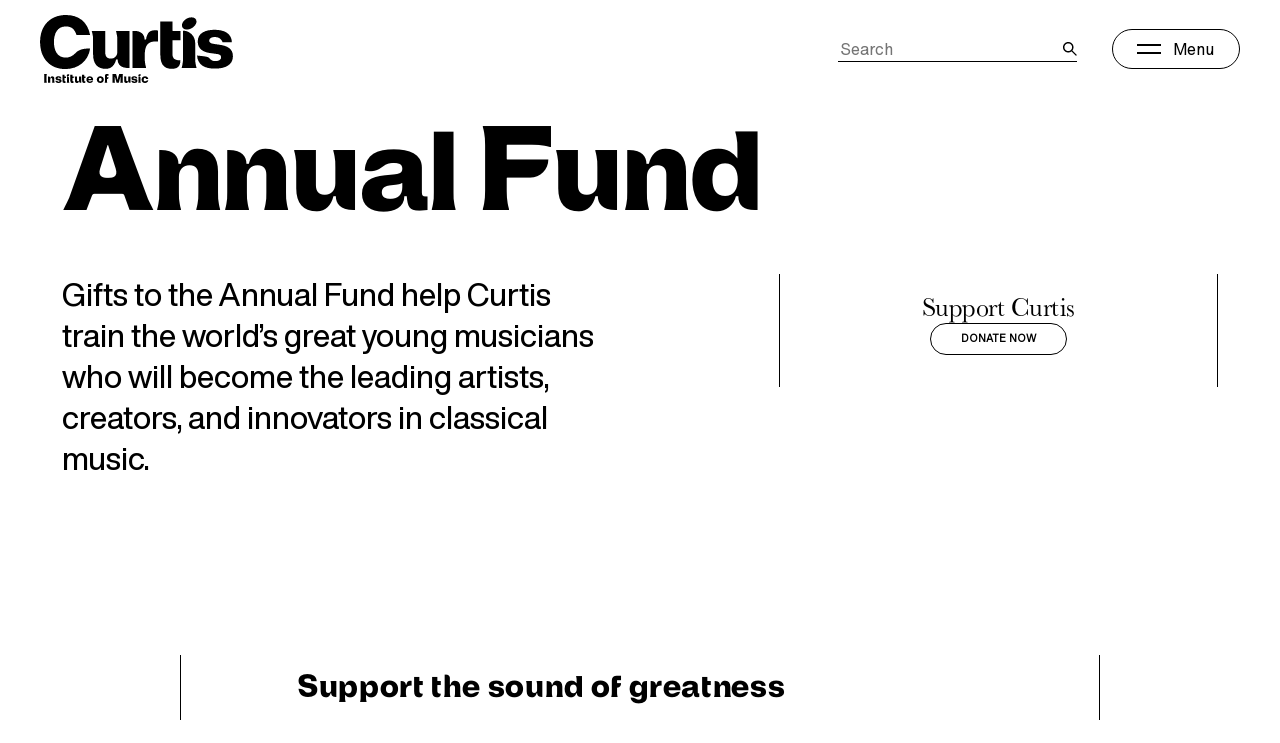

--- FILE ---
content_type: text/html; charset=UTF-8
request_url: https://www.curtis.edu/support/ways-to-give/make-a-gift/annual-fund/
body_size: 43230
content:
<!DOCTYPE html>
<html lang="en-US" class="no-js">

<head>
  <script>(function(H){H.className=H.className.replace(/\bno-js\b/,'js')})(document.documentElement)</script>
  <meta charset="UTF-8"><script type="text/javascript">(window.NREUM||(NREUM={})).init={privacy:{cookies_enabled:true},ajax:{deny_list:["bam.nr-data.net"]},feature_flags:["soft_nav"],distributed_tracing:{enabled:true}};(window.NREUM||(NREUM={})).loader_config={agentID:"1134498790",accountID:"4551994",trustKey:"4551994",xpid:"UAMCUF9aDBABVFNaDwMEXlwG",licenseKey:"NRJS-1369e5098856264f96b",applicationID:"1028823887",browserID:"1134498790"};;/*! For license information please see nr-loader-spa-1.308.0.min.js.LICENSE.txt */
(()=>{var e,t,r={384:(e,t,r)=>{"use strict";r.d(t,{NT:()=>a,US:()=>u,Zm:()=>o,bQ:()=>d,dV:()=>c,pV:()=>l});var n=r(6154),i=r(1863),s=r(1910);const a={beacon:"bam.nr-data.net",errorBeacon:"bam.nr-data.net"};function o(){return n.gm.NREUM||(n.gm.NREUM={}),void 0===n.gm.newrelic&&(n.gm.newrelic=n.gm.NREUM),n.gm.NREUM}function c(){let e=o();return e.o||(e.o={ST:n.gm.setTimeout,SI:n.gm.setImmediate||n.gm.setInterval,CT:n.gm.clearTimeout,XHR:n.gm.XMLHttpRequest,REQ:n.gm.Request,EV:n.gm.Event,PR:n.gm.Promise,MO:n.gm.MutationObserver,FETCH:n.gm.fetch,WS:n.gm.WebSocket},(0,s.i)(...Object.values(e.o))),e}function d(e,t){let r=o();r.initializedAgents??={},t.initializedAt={ms:(0,i.t)(),date:new Date},r.initializedAgents[e]=t}function u(e,t){o()[e]=t}function l(){return function(){let e=o();const t=e.info||{};e.info={beacon:a.beacon,errorBeacon:a.errorBeacon,...t}}(),function(){let e=o();const t=e.init||{};e.init={...t}}(),c(),function(){let e=o();const t=e.loader_config||{};e.loader_config={...t}}(),o()}},782:(e,t,r)=>{"use strict";r.d(t,{T:()=>n});const n=r(860).K7.pageViewTiming},860:(e,t,r)=>{"use strict";r.d(t,{$J:()=>u,K7:()=>c,P3:()=>d,XX:()=>i,Yy:()=>o,df:()=>s,qY:()=>n,v4:()=>a});const n="events",i="jserrors",s="browser/blobs",a="rum",o="browser/logs",c={ajax:"ajax",genericEvents:"generic_events",jserrors:i,logging:"logging",metrics:"metrics",pageAction:"page_action",pageViewEvent:"page_view_event",pageViewTiming:"page_view_timing",sessionReplay:"session_replay",sessionTrace:"session_trace",softNav:"soft_navigations",spa:"spa"},d={[c.pageViewEvent]:1,[c.pageViewTiming]:2,[c.metrics]:3,[c.jserrors]:4,[c.spa]:5,[c.ajax]:6,[c.sessionTrace]:7,[c.softNav]:8,[c.sessionReplay]:9,[c.logging]:10,[c.genericEvents]:11},u={[c.pageViewEvent]:a,[c.pageViewTiming]:n,[c.ajax]:n,[c.spa]:n,[c.softNav]:n,[c.metrics]:i,[c.jserrors]:i,[c.sessionTrace]:s,[c.sessionReplay]:s,[c.logging]:o,[c.genericEvents]:"ins"}},944:(e,t,r)=>{"use strict";r.d(t,{R:()=>i});var n=r(3241);function i(e,t){"function"==typeof console.debug&&(console.debug("New Relic Warning: https://github.com/newrelic/newrelic-browser-agent/blob/main/docs/warning-codes.md#".concat(e),t),(0,n.W)({agentIdentifier:null,drained:null,type:"data",name:"warn",feature:"warn",data:{code:e,secondary:t}}))}},993:(e,t,r)=>{"use strict";r.d(t,{A$:()=>s,ET:()=>a,TZ:()=>o,p_:()=>i});var n=r(860);const i={ERROR:"ERROR",WARN:"WARN",INFO:"INFO",DEBUG:"DEBUG",TRACE:"TRACE"},s={OFF:0,ERROR:1,WARN:2,INFO:3,DEBUG:4,TRACE:5},a="log",o=n.K7.logging},1541:(e,t,r)=>{"use strict";r.d(t,{U:()=>i,f:()=>n});const n={MFE:"MFE",BA:"BA"};function i(e,t){if(2!==t?.harvestEndpointVersion)return{};const r=t.agentRef.runtime.appMetadata.agents[0].entityGuid;return e?{"source.id":e.id,"source.name":e.name,"source.type":e.type,"parent.id":e.parent?.id||r,"parent.type":e.parent?.type||n.BA}:{"entity.guid":r,appId:t.agentRef.info.applicationID}}},1687:(e,t,r)=>{"use strict";r.d(t,{Ak:()=>d,Ze:()=>h,x3:()=>u});var n=r(3241),i=r(7836),s=r(3606),a=r(860),o=r(2646);const c={};function d(e,t){const r={staged:!1,priority:a.P3[t]||0};l(e),c[e].get(t)||c[e].set(t,r)}function u(e,t){e&&c[e]&&(c[e].get(t)&&c[e].delete(t),p(e,t,!1),c[e].size&&f(e))}function l(e){if(!e)throw new Error("agentIdentifier required");c[e]||(c[e]=new Map)}function h(e="",t="feature",r=!1){if(l(e),!e||!c[e].get(t)||r)return p(e,t);c[e].get(t).staged=!0,f(e)}function f(e){const t=Array.from(c[e]);t.every(([e,t])=>t.staged)&&(t.sort((e,t)=>e[1].priority-t[1].priority),t.forEach(([t])=>{c[e].delete(t),p(e,t)}))}function p(e,t,r=!0){const a=e?i.ee.get(e):i.ee,c=s.i.handlers;if(!a.aborted&&a.backlog&&c){if((0,n.W)({agentIdentifier:e,type:"lifecycle",name:"drain",feature:t}),r){const e=a.backlog[t],r=c[t];if(r){for(let t=0;e&&t<e.length;++t)g(e[t],r);Object.entries(r).forEach(([e,t])=>{Object.values(t||{}).forEach(t=>{t[0]?.on&&t[0]?.context()instanceof o.y&&t[0].on(e,t[1])})})}}a.isolatedBacklog||delete c[t],a.backlog[t]=null,a.emit("drain-"+t,[])}}function g(e,t){var r=e[1];Object.values(t[r]||{}).forEach(t=>{var r=e[0];if(t[0]===r){var n=t[1],i=e[3],s=e[2];n.apply(i,s)}})}},1738:(e,t,r)=>{"use strict";r.d(t,{U:()=>f,Y:()=>h});var n=r(3241),i=r(9908),s=r(1863),a=r(944),o=r(5701),c=r(3969),d=r(8362),u=r(860),l=r(4261);function h(e,t,r,s){const h=s||r;!h||h[e]&&h[e]!==d.d.prototype[e]||(h[e]=function(){(0,i.p)(c.xV,["API/"+e+"/called"],void 0,u.K7.metrics,r.ee),(0,n.W)({agentIdentifier:r.agentIdentifier,drained:!!o.B?.[r.agentIdentifier],type:"data",name:"api",feature:l.Pl+e,data:{}});try{return t.apply(this,arguments)}catch(e){(0,a.R)(23,e)}})}function f(e,t,r,n,a){const o=e.info;null===r?delete o.jsAttributes[t]:o.jsAttributes[t]=r,(a||null===r)&&(0,i.p)(l.Pl+n,[(0,s.t)(),t,r],void 0,"session",e.ee)}},1741:(e,t,r)=>{"use strict";r.d(t,{W:()=>s});var n=r(944),i=r(4261);class s{#e(e,...t){if(this[e]!==s.prototype[e])return this[e](...t);(0,n.R)(35,e)}addPageAction(e,t){return this.#e(i.hG,e,t)}register(e){return this.#e(i.eY,e)}recordCustomEvent(e,t){return this.#e(i.fF,e,t)}setPageViewName(e,t){return this.#e(i.Fw,e,t)}setCustomAttribute(e,t,r){return this.#e(i.cD,e,t,r)}noticeError(e,t){return this.#e(i.o5,e,t)}setUserId(e,t=!1){return this.#e(i.Dl,e,t)}setApplicationVersion(e){return this.#e(i.nb,e)}setErrorHandler(e){return this.#e(i.bt,e)}addRelease(e,t){return this.#e(i.k6,e,t)}log(e,t){return this.#e(i.$9,e,t)}start(){return this.#e(i.d3)}finished(e){return this.#e(i.BL,e)}recordReplay(){return this.#e(i.CH)}pauseReplay(){return this.#e(i.Tb)}addToTrace(e){return this.#e(i.U2,e)}setCurrentRouteName(e){return this.#e(i.PA,e)}interaction(e){return this.#e(i.dT,e)}wrapLogger(e,t,r){return this.#e(i.Wb,e,t,r)}measure(e,t){return this.#e(i.V1,e,t)}consent(e){return this.#e(i.Pv,e)}}},1863:(e,t,r)=>{"use strict";function n(){return Math.floor(performance.now())}r.d(t,{t:()=>n})},1910:(e,t,r)=>{"use strict";r.d(t,{i:()=>s});var n=r(944);const i=new Map;function s(...e){return e.every(e=>{if(i.has(e))return i.get(e);const t="function"==typeof e?e.toString():"",r=t.includes("[native code]"),s=t.includes("nrWrapper");return r||s||(0,n.R)(64,e?.name||t),i.set(e,r),r})}},2555:(e,t,r)=>{"use strict";r.d(t,{D:()=>o,f:()=>a});var n=r(384),i=r(8122);const s={beacon:n.NT.beacon,errorBeacon:n.NT.errorBeacon,licenseKey:void 0,applicationID:void 0,sa:void 0,queueTime:void 0,applicationTime:void 0,ttGuid:void 0,user:void 0,account:void 0,product:void 0,extra:void 0,jsAttributes:{},userAttributes:void 0,atts:void 0,transactionName:void 0,tNamePlain:void 0};function a(e){try{return!!e.licenseKey&&!!e.errorBeacon&&!!e.applicationID}catch(e){return!1}}const o=e=>(0,i.a)(e,s)},2614:(e,t,r)=>{"use strict";r.d(t,{BB:()=>a,H3:()=>n,g:()=>d,iL:()=>c,tS:()=>o,uh:()=>i,wk:()=>s});const n="NRBA",i="SESSION",s=144e5,a=18e5,o={STARTED:"session-started",PAUSE:"session-pause",RESET:"session-reset",RESUME:"session-resume",UPDATE:"session-update"},c={SAME_TAB:"same-tab",CROSS_TAB:"cross-tab"},d={OFF:0,FULL:1,ERROR:2}},2646:(e,t,r)=>{"use strict";r.d(t,{y:()=>n});class n{constructor(e){this.contextId=e}}},2843:(e,t,r)=>{"use strict";r.d(t,{G:()=>s,u:()=>i});var n=r(3878);function i(e,t=!1,r,i){(0,n.DD)("visibilitychange",function(){if(t)return void("hidden"===document.visibilityState&&e());e(document.visibilityState)},r,i)}function s(e,t,r){(0,n.sp)("pagehide",e,t,r)}},3241:(e,t,r)=>{"use strict";r.d(t,{W:()=>s});var n=r(6154);const i="newrelic";function s(e={}){try{n.gm.dispatchEvent(new CustomEvent(i,{detail:e}))}catch(e){}}},3304:(e,t,r)=>{"use strict";r.d(t,{A:()=>s});var n=r(7836);const i=()=>{const e=new WeakSet;return(t,r)=>{if("object"==typeof r&&null!==r){if(e.has(r))return;e.add(r)}return r}};function s(e){try{return JSON.stringify(e,i())??""}catch(e){try{n.ee.emit("internal-error",[e])}catch(e){}return""}}},3333:(e,t,r)=>{"use strict";r.d(t,{$v:()=>u,TZ:()=>n,Xh:()=>c,Zp:()=>i,kd:()=>d,mq:()=>o,nf:()=>a,qN:()=>s});const n=r(860).K7.genericEvents,i=["auxclick","click","copy","keydown","paste","scrollend"],s=["focus","blur"],a=4,o=1e3,c=2e3,d=["PageAction","UserAction","BrowserPerformance"],u={RESOURCES:"experimental.resources",REGISTER:"register"}},3434:(e,t,r)=>{"use strict";r.d(t,{Jt:()=>s,YM:()=>d});var n=r(7836),i=r(5607);const s="nr@original:".concat(i.W),a=50;var o=Object.prototype.hasOwnProperty,c=!1;function d(e,t){return e||(e=n.ee),r.inPlace=function(e,t,n,i,s){n||(n="");const a="-"===n.charAt(0);for(let o=0;o<t.length;o++){const c=t[o],d=e[c];l(d)||(e[c]=r(d,a?c+n:n,i,c,s))}},r.flag=s,r;function r(t,r,n,c,d){return l(t)?t:(r||(r=""),nrWrapper[s]=t,function(e,t,r){if(Object.defineProperty&&Object.keys)try{return Object.keys(e).forEach(function(r){Object.defineProperty(t,r,{get:function(){return e[r]},set:function(t){return e[r]=t,t}})}),t}catch(e){u([e],r)}for(var n in e)o.call(e,n)&&(t[n]=e[n])}(t,nrWrapper,e),nrWrapper);function nrWrapper(){var s,o,l,h;let f;try{o=this,s=[...arguments],l="function"==typeof n?n(s,o):n||{}}catch(t){u([t,"",[s,o,c],l],e)}i(r+"start",[s,o,c],l,d);const p=performance.now();let g;try{return h=t.apply(o,s),g=performance.now(),h}catch(e){throw g=performance.now(),i(r+"err",[s,o,e],l,d),f=e,f}finally{const e=g-p,t={start:p,end:g,duration:e,isLongTask:e>=a,methodName:c,thrownError:f};t.isLongTask&&i("long-task",[t,o],l,d),i(r+"end",[s,o,h],l,d)}}}function i(r,n,i,s){if(!c||t){var a=c;c=!0;try{e.emit(r,n,i,t,s)}catch(t){u([t,r,n,i],e)}c=a}}}function u(e,t){t||(t=n.ee);try{t.emit("internal-error",e)}catch(e){}}function l(e){return!(e&&"function"==typeof e&&e.apply&&!e[s])}},3606:(e,t,r)=>{"use strict";r.d(t,{i:()=>s});var n=r(9908);s.on=a;var i=s.handlers={};function s(e,t,r,s){a(s||n.d,i,e,t,r)}function a(e,t,r,i,s){s||(s="feature"),e||(e=n.d);var a=t[s]=t[s]||{};(a[r]=a[r]||[]).push([e,i])}},3738:(e,t,r)=>{"use strict";r.d(t,{He:()=>i,Kp:()=>o,Lc:()=>d,Rz:()=>u,TZ:()=>n,bD:()=>s,d3:()=>a,jx:()=>l,sl:()=>h,uP:()=>c});const n=r(860).K7.sessionTrace,i="bstResource",s="resource",a="-start",o="-end",c="fn"+a,d="fn"+o,u="pushState",l=1e3,h=3e4},3785:(e,t,r)=>{"use strict";r.d(t,{R:()=>c,b:()=>d});var n=r(9908),i=r(1863),s=r(860),a=r(3969),o=r(993);function c(e,t,r={},c=o.p_.INFO,d=!0,u,l=(0,i.t)()){(0,n.p)(a.xV,["API/logging/".concat(c.toLowerCase(),"/called")],void 0,s.K7.metrics,e),(0,n.p)(o.ET,[l,t,r,c,d,u],void 0,s.K7.logging,e)}function d(e){return"string"==typeof e&&Object.values(o.p_).some(t=>t===e.toUpperCase().trim())}},3878:(e,t,r)=>{"use strict";function n(e,t){return{capture:e,passive:!1,signal:t}}function i(e,t,r=!1,i){window.addEventListener(e,t,n(r,i))}function s(e,t,r=!1,i){document.addEventListener(e,t,n(r,i))}r.d(t,{DD:()=>s,jT:()=>n,sp:()=>i})},3962:(e,t,r)=>{"use strict";r.d(t,{AM:()=>a,O2:()=>l,OV:()=>s,Qu:()=>h,TZ:()=>c,ih:()=>f,pP:()=>o,t1:()=>u,tC:()=>i,wD:()=>d});var n=r(860);const i=["click","keydown","submit"],s="popstate",a="api",o="initialPageLoad",c=n.K7.softNav,d=5e3,u=500,l={INITIAL_PAGE_LOAD:"",ROUTE_CHANGE:1,UNSPECIFIED:2},h={INTERACTION:1,AJAX:2,CUSTOM_END:3,CUSTOM_TRACER:4},f={IP:"in progress",PF:"pending finish",FIN:"finished",CAN:"cancelled"}},3969:(e,t,r)=>{"use strict";r.d(t,{TZ:()=>n,XG:()=>o,rs:()=>i,xV:()=>a,z_:()=>s});const n=r(860).K7.metrics,i="sm",s="cm",a="storeSupportabilityMetrics",o="storeEventMetrics"},4234:(e,t,r)=>{"use strict";r.d(t,{W:()=>s});var n=r(7836),i=r(1687);class s{constructor(e,t){this.agentIdentifier=e,this.ee=n.ee.get(e),this.featureName=t,this.blocked=!1}deregisterDrain(){(0,i.x3)(this.agentIdentifier,this.featureName)}}},4261:(e,t,r)=>{"use strict";r.d(t,{$9:()=>u,BL:()=>c,CH:()=>p,Dl:()=>R,Fw:()=>w,PA:()=>v,Pl:()=>n,Pv:()=>A,Tb:()=>h,U2:()=>a,V1:()=>E,Wb:()=>T,bt:()=>y,cD:()=>b,d3:()=>x,dT:()=>d,eY:()=>g,fF:()=>f,hG:()=>s,hw:()=>i,k6:()=>o,nb:()=>m,o5:()=>l});const n="api-",i=n+"ixn-",s="addPageAction",a="addToTrace",o="addRelease",c="finished",d="interaction",u="log",l="noticeError",h="pauseReplay",f="recordCustomEvent",p="recordReplay",g="register",m="setApplicationVersion",v="setCurrentRouteName",b="setCustomAttribute",y="setErrorHandler",w="setPageViewName",R="setUserId",x="start",T="wrapLogger",E="measure",A="consent"},5205:(e,t,r)=>{"use strict";r.d(t,{j:()=>S});var n=r(384),i=r(1741);var s=r(2555),a=r(3333);const o=e=>{if(!e||"string"!=typeof e)return!1;try{document.createDocumentFragment().querySelector(e)}catch{return!1}return!0};var c=r(2614),d=r(944),u=r(8122);const l="[data-nr-mask]",h=e=>(0,u.a)(e,(()=>{const e={feature_flags:[],experimental:{allow_registered_children:!1,resources:!1},mask_selector:"*",block_selector:"[data-nr-block]",mask_input_options:{color:!1,date:!1,"datetime-local":!1,email:!1,month:!1,number:!1,range:!1,search:!1,tel:!1,text:!1,time:!1,url:!1,week:!1,textarea:!1,select:!1,password:!0}};return{ajax:{deny_list:void 0,block_internal:!0,enabled:!0,autoStart:!0},api:{get allow_registered_children(){return e.feature_flags.includes(a.$v.REGISTER)||e.experimental.allow_registered_children},set allow_registered_children(t){e.experimental.allow_registered_children=t},duplicate_registered_data:!1},browser_consent_mode:{enabled:!1},distributed_tracing:{enabled:void 0,exclude_newrelic_header:void 0,cors_use_newrelic_header:void 0,cors_use_tracecontext_headers:void 0,allowed_origins:void 0},get feature_flags(){return e.feature_flags},set feature_flags(t){e.feature_flags=t},generic_events:{enabled:!0,autoStart:!0},harvest:{interval:30},jserrors:{enabled:!0,autoStart:!0},logging:{enabled:!0,autoStart:!0},metrics:{enabled:!0,autoStart:!0},obfuscate:void 0,page_action:{enabled:!0},page_view_event:{enabled:!0,autoStart:!0},page_view_timing:{enabled:!0,autoStart:!0},performance:{capture_marks:!1,capture_measures:!1,capture_detail:!0,resources:{get enabled(){return e.feature_flags.includes(a.$v.RESOURCES)||e.experimental.resources},set enabled(t){e.experimental.resources=t},asset_types:[],first_party_domains:[],ignore_newrelic:!0}},privacy:{cookies_enabled:!0},proxy:{assets:void 0,beacon:void 0},session:{expiresMs:c.wk,inactiveMs:c.BB},session_replay:{autoStart:!0,enabled:!1,preload:!1,sampling_rate:10,error_sampling_rate:100,collect_fonts:!1,inline_images:!1,fix_stylesheets:!0,mask_all_inputs:!0,get mask_text_selector(){return e.mask_selector},set mask_text_selector(t){o(t)?e.mask_selector="".concat(t,",").concat(l):""===t||null===t?e.mask_selector=l:(0,d.R)(5,t)},get block_class(){return"nr-block"},get ignore_class(){return"nr-ignore"},get mask_text_class(){return"nr-mask"},get block_selector(){return e.block_selector},set block_selector(t){o(t)?e.block_selector+=",".concat(t):""!==t&&(0,d.R)(6,t)},get mask_input_options(){return e.mask_input_options},set mask_input_options(t){t&&"object"==typeof t?e.mask_input_options={...t,password:!0}:(0,d.R)(7,t)}},session_trace:{enabled:!0,autoStart:!0},soft_navigations:{enabled:!0,autoStart:!0},spa:{enabled:!0,autoStart:!0},ssl:void 0,user_actions:{enabled:!0,elementAttributes:["id","className","tagName","type"]}}})());var f=r(6154),p=r(9324);let g=0;const m={buildEnv:p.F3,distMethod:p.Xs,version:p.xv,originTime:f.WN},v={consented:!1},b={appMetadata:{},get consented(){return this.session?.state?.consent||v.consented},set consented(e){v.consented=e},customTransaction:void 0,denyList:void 0,disabled:!1,harvester:void 0,isolatedBacklog:!1,isRecording:!1,loaderType:void 0,maxBytes:3e4,obfuscator:void 0,onerror:void 0,ptid:void 0,releaseIds:{},session:void 0,timeKeeper:void 0,registeredEntities:[],jsAttributesMetadata:{bytes:0},get harvestCount(){return++g}},y=e=>{const t=(0,u.a)(e,b),r=Object.keys(m).reduce((e,t)=>(e[t]={value:m[t],writable:!1,configurable:!0,enumerable:!0},e),{});return Object.defineProperties(t,r)};var w=r(5701);const R=e=>{const t=e.startsWith("http");e+="/",r.p=t?e:"https://"+e};var x=r(7836),T=r(3241);const E={accountID:void 0,trustKey:void 0,agentID:void 0,licenseKey:void 0,applicationID:void 0,xpid:void 0},A=e=>(0,u.a)(e,E),_=new Set;function S(e,t={},r,a){let{init:o,info:c,loader_config:d,runtime:u={},exposed:l=!0}=t;if(!c){const e=(0,n.pV)();o=e.init,c=e.info,d=e.loader_config}e.init=h(o||{}),e.loader_config=A(d||{}),c.jsAttributes??={},f.bv&&(c.jsAttributes.isWorker=!0),e.info=(0,s.D)(c);const p=e.init,g=[c.beacon,c.errorBeacon];_.has(e.agentIdentifier)||(p.proxy.assets&&(R(p.proxy.assets),g.push(p.proxy.assets)),p.proxy.beacon&&g.push(p.proxy.beacon),e.beacons=[...g],function(e){const t=(0,n.pV)();Object.getOwnPropertyNames(i.W.prototype).forEach(r=>{const n=i.W.prototype[r];if("function"!=typeof n||"constructor"===n)return;let s=t[r];e[r]&&!1!==e.exposed&&"micro-agent"!==e.runtime?.loaderType&&(t[r]=(...t)=>{const n=e[r](...t);return s?s(...t):n})})}(e),(0,n.US)("activatedFeatures",w.B)),u.denyList=[...p.ajax.deny_list||[],...p.ajax.block_internal?g:[]],u.ptid=e.agentIdentifier,u.loaderType=r,e.runtime=y(u),_.has(e.agentIdentifier)||(e.ee=x.ee.get(e.agentIdentifier),e.exposed=l,(0,T.W)({agentIdentifier:e.agentIdentifier,drained:!!w.B?.[e.agentIdentifier],type:"lifecycle",name:"initialize",feature:void 0,data:e.config})),_.add(e.agentIdentifier)}},5270:(e,t,r)=>{"use strict";r.d(t,{Aw:()=>a,SR:()=>s,rF:()=>o});var n=r(384),i=r(7767);function s(e){return!!(0,n.dV)().o.MO&&(0,i.V)(e)&&!0===e?.session_trace.enabled}function a(e){return!0===e?.session_replay.preload&&s(e)}function o(e,t){try{if("string"==typeof t?.type){if("password"===t.type.toLowerCase())return"*".repeat(e?.length||0);if(void 0!==t?.dataset?.nrUnmask||t?.classList?.contains("nr-unmask"))return e}}catch(e){}return"string"==typeof e?e.replace(/[\S]/g,"*"):"*".repeat(e?.length||0)}},5289:(e,t,r)=>{"use strict";r.d(t,{GG:()=>a,Qr:()=>c,sB:()=>o});var n=r(3878),i=r(6389);function s(){return"undefined"==typeof document||"complete"===document.readyState}function a(e,t){if(s())return e();const r=(0,i.J)(e),a=setInterval(()=>{s()&&(clearInterval(a),r())},500);(0,n.sp)("load",r,t)}function o(e){if(s())return e();(0,n.DD)("DOMContentLoaded",e)}function c(e){if(s())return e();(0,n.sp)("popstate",e)}},5607:(e,t,r)=>{"use strict";r.d(t,{W:()=>n});const n=(0,r(9566).bz)()},5701:(e,t,r)=>{"use strict";r.d(t,{B:()=>s,t:()=>a});var n=r(3241);const i=new Set,s={};function a(e,t){const r=t.agentIdentifier;s[r]??={},e&&"object"==typeof e&&(i.has(r)||(t.ee.emit("rumresp",[e]),s[r]=e,i.add(r),(0,n.W)({agentIdentifier:r,loaded:!0,drained:!0,type:"lifecycle",name:"load",feature:void 0,data:e})))}},6154:(e,t,r)=>{"use strict";r.d(t,{OF:()=>d,RI:()=>i,WN:()=>h,bv:()=>s,eN:()=>f,gm:()=>a,lR:()=>l,m:()=>c,mw:()=>o,sb:()=>u});var n=r(1863);const i="undefined"!=typeof window&&!!window.document,s="undefined"!=typeof WorkerGlobalScope&&("undefined"!=typeof self&&self instanceof WorkerGlobalScope&&self.navigator instanceof WorkerNavigator||"undefined"!=typeof globalThis&&globalThis instanceof WorkerGlobalScope&&globalThis.navigator instanceof WorkerNavigator),a=i?window:"undefined"!=typeof WorkerGlobalScope&&("undefined"!=typeof self&&self instanceof WorkerGlobalScope&&self||"undefined"!=typeof globalThis&&globalThis instanceof WorkerGlobalScope&&globalThis),o=Boolean("hidden"===a?.document?.visibilityState),c=""+a?.location,d=/iPad|iPhone|iPod/.test(a.navigator?.userAgent),u=d&&"undefined"==typeof SharedWorker,l=(()=>{const e=a.navigator?.userAgent?.match(/Firefox[/\s](\d+\.\d+)/);return Array.isArray(e)&&e.length>=2?+e[1]:0})(),h=Date.now()-(0,n.t)(),f=()=>"undefined"!=typeof PerformanceNavigationTiming&&a?.performance?.getEntriesByType("navigation")?.[0]?.responseStart},6344:(e,t,r)=>{"use strict";r.d(t,{BB:()=>u,Qb:()=>l,TZ:()=>i,Ug:()=>a,Vh:()=>s,_s:()=>o,bc:()=>d,yP:()=>c});var n=r(2614);const i=r(860).K7.sessionReplay,s="errorDuringReplay",a=.12,o={DomContentLoaded:0,Load:1,FullSnapshot:2,IncrementalSnapshot:3,Meta:4,Custom:5},c={[n.g.ERROR]:15e3,[n.g.FULL]:3e5,[n.g.OFF]:0},d={RESET:{message:"Session was reset",sm:"Reset"},IMPORT:{message:"Recorder failed to import",sm:"Import"},TOO_MANY:{message:"429: Too Many Requests",sm:"Too-Many"},TOO_BIG:{message:"Payload was too large",sm:"Too-Big"},CROSS_TAB:{message:"Session Entity was set to OFF on another tab",sm:"Cross-Tab"},ENTITLEMENTS:{message:"Session Replay is not allowed and will not be started",sm:"Entitlement"}},u=5e3,l={API:"api",RESUME:"resume",SWITCH_TO_FULL:"switchToFull",INITIALIZE:"initialize",PRELOAD:"preload"}},6389:(e,t,r)=>{"use strict";function n(e,t=500,r={}){const n=r?.leading||!1;let i;return(...r)=>{n&&void 0===i&&(e.apply(this,r),i=setTimeout(()=>{i=clearTimeout(i)},t)),n||(clearTimeout(i),i=setTimeout(()=>{e.apply(this,r)},t))}}function i(e){let t=!1;return(...r)=>{t||(t=!0,e.apply(this,r))}}r.d(t,{J:()=>i,s:()=>n})},6630:(e,t,r)=>{"use strict";r.d(t,{T:()=>n});const n=r(860).K7.pageViewEvent},6774:(e,t,r)=>{"use strict";r.d(t,{T:()=>n});const n=r(860).K7.jserrors},7295:(e,t,r)=>{"use strict";r.d(t,{Xv:()=>a,gX:()=>i,iW:()=>s});var n=[];function i(e){if(!e||s(e))return!1;if(0===n.length)return!0;if("*"===n[0].hostname)return!1;for(var t=0;t<n.length;t++){var r=n[t];if(r.hostname.test(e.hostname)&&r.pathname.test(e.pathname))return!1}return!0}function s(e){return void 0===e.hostname}function a(e){if(n=[],e&&e.length)for(var t=0;t<e.length;t++){let r=e[t];if(!r)continue;if("*"===r)return void(n=[{hostname:"*"}]);0===r.indexOf("http://")?r=r.substring(7):0===r.indexOf("https://")&&(r=r.substring(8));const i=r.indexOf("/");let s,a;i>0?(s=r.substring(0,i),a=r.substring(i)):(s=r,a="*");let[c]=s.split(":");n.push({hostname:o(c),pathname:o(a,!0)})}}function o(e,t=!1){const r=e.replace(/[.+?^${}()|[\]\\]/g,e=>"\\"+e).replace(/\*/g,".*?");return new RegExp((t?"^":"")+r+"$")}},7485:(e,t,r)=>{"use strict";r.d(t,{D:()=>i});var n=r(6154);function i(e){if(0===(e||"").indexOf("data:"))return{protocol:"data"};try{const t=new URL(e,location.href),r={port:t.port,hostname:t.hostname,pathname:t.pathname,search:t.search,protocol:t.protocol.slice(0,t.protocol.indexOf(":")),sameOrigin:t.protocol===n.gm?.location?.protocol&&t.host===n.gm?.location?.host};return r.port&&""!==r.port||("http:"===t.protocol&&(r.port="80"),"https:"===t.protocol&&(r.port="443")),r.pathname&&""!==r.pathname?r.pathname.startsWith("/")||(r.pathname="/".concat(r.pathname)):r.pathname="/",r}catch(e){return{}}}},7699:(e,t,r)=>{"use strict";r.d(t,{It:()=>s,KC:()=>o,No:()=>i,qh:()=>a});var n=r(860);const i=16e3,s=1e6,a="SESSION_ERROR",o={[n.K7.logging]:!0,[n.K7.genericEvents]:!1,[n.K7.jserrors]:!1,[n.K7.ajax]:!1}},7767:(e,t,r)=>{"use strict";r.d(t,{V:()=>i});var n=r(6154);const i=e=>n.RI&&!0===e?.privacy.cookies_enabled},7836:(e,t,r)=>{"use strict";r.d(t,{P:()=>o,ee:()=>c});var n=r(384),i=r(8990),s=r(2646),a=r(5607);const o="nr@context:".concat(a.W),c=function e(t,r){var n={},a={},u={},l=!1;try{l=16===r.length&&d.initializedAgents?.[r]?.runtime.isolatedBacklog}catch(e){}var h={on:p,addEventListener:p,removeEventListener:function(e,t){var r=n[e];if(!r)return;for(var i=0;i<r.length;i++)r[i]===t&&r.splice(i,1)},emit:function(e,r,n,i,s){!1!==s&&(s=!0);if(c.aborted&&!i)return;t&&s&&t.emit(e,r,n);var o=f(n);g(e).forEach(e=>{e.apply(o,r)});var d=v()[a[e]];d&&d.push([h,e,r,o]);return o},get:m,listeners:g,context:f,buffer:function(e,t){const r=v();if(t=t||"feature",h.aborted)return;Object.entries(e||{}).forEach(([e,n])=>{a[n]=t,t in r||(r[t]=[])})},abort:function(){h._aborted=!0,Object.keys(h.backlog).forEach(e=>{delete h.backlog[e]})},isBuffering:function(e){return!!v()[a[e]]},debugId:r,backlog:l?{}:t&&"object"==typeof t.backlog?t.backlog:{},isolatedBacklog:l};return Object.defineProperty(h,"aborted",{get:()=>{let e=h._aborted||!1;return e||(t&&(e=t.aborted),e)}}),h;function f(e){return e&&e instanceof s.y?e:e?(0,i.I)(e,o,()=>new s.y(o)):new s.y(o)}function p(e,t){n[e]=g(e).concat(t)}function g(e){return n[e]||[]}function m(t){return u[t]=u[t]||e(h,t)}function v(){return h.backlog}}(void 0,"globalEE"),d=(0,n.Zm)();d.ee||(d.ee=c)},8122:(e,t,r)=>{"use strict";r.d(t,{a:()=>i});var n=r(944);function i(e,t){try{if(!e||"object"!=typeof e)return(0,n.R)(3);if(!t||"object"!=typeof t)return(0,n.R)(4);const r=Object.create(Object.getPrototypeOf(t),Object.getOwnPropertyDescriptors(t)),s=0===Object.keys(r).length?e:r;for(let a in s)if(void 0!==e[a])try{if(null===e[a]){r[a]=null;continue}Array.isArray(e[a])&&Array.isArray(t[a])?r[a]=Array.from(new Set([...e[a],...t[a]])):"object"==typeof e[a]&&"object"==typeof t[a]?r[a]=i(e[a],t[a]):r[a]=e[a]}catch(e){r[a]||(0,n.R)(1,e)}return r}catch(e){(0,n.R)(2,e)}}},8139:(e,t,r)=>{"use strict";r.d(t,{u:()=>h});var n=r(7836),i=r(3434),s=r(8990),a=r(6154);const o={},c=a.gm.XMLHttpRequest,d="addEventListener",u="removeEventListener",l="nr@wrapped:".concat(n.P);function h(e){var t=function(e){return(e||n.ee).get("events")}(e);if(o[t.debugId]++)return t;o[t.debugId]=1;var r=(0,i.YM)(t,!0);function h(e){r.inPlace(e,[d,u],"-",p)}function p(e,t){return e[1]}return"getPrototypeOf"in Object&&(a.RI&&f(document,h),c&&f(c.prototype,h),f(a.gm,h)),t.on(d+"-start",function(e,t){var n=e[1];if(null!==n&&("function"==typeof n||"object"==typeof n)&&"newrelic"!==e[0]){var i=(0,s.I)(n,l,function(){var e={object:function(){if("function"!=typeof n.handleEvent)return;return n.handleEvent.apply(n,arguments)},function:n}[typeof n];return e?r(e,"fn-",null,e.name||"anonymous"):n});this.wrapped=e[1]=i}}),t.on(u+"-start",function(e){e[1]=this.wrapped||e[1]}),t}function f(e,t,...r){let n=e;for(;"object"==typeof n&&!Object.prototype.hasOwnProperty.call(n,d);)n=Object.getPrototypeOf(n);n&&t(n,...r)}},8362:(e,t,r)=>{"use strict";r.d(t,{d:()=>s});var n=r(9566),i=r(1741);class s extends i.W{agentIdentifier=(0,n.LA)(16)}},8374:(e,t,r)=>{r.nc=(()=>{try{return document?.currentScript?.nonce}catch(e){}return""})()},8990:(e,t,r)=>{"use strict";r.d(t,{I:()=>i});var n=Object.prototype.hasOwnProperty;function i(e,t,r){if(n.call(e,t))return e[t];var i=r();if(Object.defineProperty&&Object.keys)try{return Object.defineProperty(e,t,{value:i,writable:!0,enumerable:!1}),i}catch(e){}return e[t]=i,i}},9119:(e,t,r)=>{"use strict";r.d(t,{L:()=>s});var n=/([^?#]*)[^#]*(#[^?]*|$).*/,i=/([^?#]*)().*/;function s(e,t){return e?e.replace(t?n:i,"$1$2"):e}},9300:(e,t,r)=>{"use strict";r.d(t,{T:()=>n});const n=r(860).K7.ajax},9324:(e,t,r)=>{"use strict";r.d(t,{AJ:()=>a,F3:()=>i,Xs:()=>s,Yq:()=>o,xv:()=>n});const n="1.308.0",i="PROD",s="CDN",a="@newrelic/rrweb",o="1.0.1"},9566:(e,t,r)=>{"use strict";r.d(t,{LA:()=>o,ZF:()=>c,bz:()=>a,el:()=>d});var n=r(6154);const i="xxxxxxxx-xxxx-4xxx-yxxx-xxxxxxxxxxxx";function s(e,t){return e?15&e[t]:16*Math.random()|0}function a(){const e=n.gm?.crypto||n.gm?.msCrypto;let t,r=0;return e&&e.getRandomValues&&(t=e.getRandomValues(new Uint8Array(30))),i.split("").map(e=>"x"===e?s(t,r++).toString(16):"y"===e?(3&s()|8).toString(16):e).join("")}function o(e){const t=n.gm?.crypto||n.gm?.msCrypto;let r,i=0;t&&t.getRandomValues&&(r=t.getRandomValues(new Uint8Array(e)));const a=[];for(var o=0;o<e;o++)a.push(s(r,i++).toString(16));return a.join("")}function c(){return o(16)}function d(){return o(32)}},9908:(e,t,r)=>{"use strict";r.d(t,{d:()=>n,p:()=>i});var n=r(7836).ee.get("handle");function i(e,t,r,i,s){s?(s.buffer([e],i),s.emit(e,t,r)):(n.buffer([e],i),n.emit(e,t,r))}}},n={};function i(e){var t=n[e];if(void 0!==t)return t.exports;var s=n[e]={exports:{}};return r[e](s,s.exports,i),s.exports}i.m=r,i.d=(e,t)=>{for(var r in t)i.o(t,r)&&!i.o(e,r)&&Object.defineProperty(e,r,{enumerable:!0,get:t[r]})},i.f={},i.e=e=>Promise.all(Object.keys(i.f).reduce((t,r)=>(i.f[r](e,t),t),[])),i.u=e=>({212:"nr-spa-compressor",249:"nr-spa-recorder",478:"nr-spa"}[e]+"-1.308.0.min.js"),i.o=(e,t)=>Object.prototype.hasOwnProperty.call(e,t),e={},t="NRBA-1.308.0.PROD:",i.l=(r,n,s,a)=>{if(e[r])e[r].push(n);else{var o,c;if(void 0!==s)for(var d=document.getElementsByTagName("script"),u=0;u<d.length;u++){var l=d[u];if(l.getAttribute("src")==r||l.getAttribute("data-webpack")==t+s){o=l;break}}if(!o){c=!0;var h={478:"sha512-RSfSVnmHk59T/uIPbdSE0LPeqcEdF4/+XhfJdBuccH5rYMOEZDhFdtnh6X6nJk7hGpzHd9Ujhsy7lZEz/ORYCQ==",249:"sha512-ehJXhmntm85NSqW4MkhfQqmeKFulra3klDyY0OPDUE+sQ3GokHlPh1pmAzuNy//3j4ac6lzIbmXLvGQBMYmrkg==",212:"sha512-B9h4CR46ndKRgMBcK+j67uSR2RCnJfGefU+A7FrgR/k42ovXy5x/MAVFiSvFxuVeEk/pNLgvYGMp1cBSK/G6Fg=="};(o=document.createElement("script")).charset="utf-8",i.nc&&o.setAttribute("nonce",i.nc),o.setAttribute("data-webpack",t+s),o.src=r,0!==o.src.indexOf(window.location.origin+"/")&&(o.crossOrigin="anonymous"),h[a]&&(o.integrity=h[a])}e[r]=[n];var f=(t,n)=>{o.onerror=o.onload=null,clearTimeout(p);var i=e[r];if(delete e[r],o.parentNode&&o.parentNode.removeChild(o),i&&i.forEach(e=>e(n)),t)return t(n)},p=setTimeout(f.bind(null,void 0,{type:"timeout",target:o}),12e4);o.onerror=f.bind(null,o.onerror),o.onload=f.bind(null,o.onload),c&&document.head.appendChild(o)}},i.r=e=>{"undefined"!=typeof Symbol&&Symbol.toStringTag&&Object.defineProperty(e,Symbol.toStringTag,{value:"Module"}),Object.defineProperty(e,"__esModule",{value:!0})},i.p="https://js-agent.newrelic.com/",(()=>{var e={38:0,788:0};i.f.j=(t,r)=>{var n=i.o(e,t)?e[t]:void 0;if(0!==n)if(n)r.push(n[2]);else{var s=new Promise((r,i)=>n=e[t]=[r,i]);r.push(n[2]=s);var a=i.p+i.u(t),o=new Error;i.l(a,r=>{if(i.o(e,t)&&(0!==(n=e[t])&&(e[t]=void 0),n)){var s=r&&("load"===r.type?"missing":r.type),a=r&&r.target&&r.target.src;o.message="Loading chunk "+t+" failed: ("+s+": "+a+")",o.name="ChunkLoadError",o.type=s,o.request=a,n[1](o)}},"chunk-"+t,t)}};var t=(t,r)=>{var n,s,[a,o,c]=r,d=0;if(a.some(t=>0!==e[t])){for(n in o)i.o(o,n)&&(i.m[n]=o[n]);if(c)c(i)}for(t&&t(r);d<a.length;d++)s=a[d],i.o(e,s)&&e[s]&&e[s][0](),e[s]=0},r=self["webpackChunk:NRBA-1.308.0.PROD"]=self["webpackChunk:NRBA-1.308.0.PROD"]||[];r.forEach(t.bind(null,0)),r.push=t.bind(null,r.push.bind(r))})(),(()=>{"use strict";i(8374);var e=i(8362),t=i(860);const r=Object.values(t.K7);var n=i(5205);var s=i(9908),a=i(1863),o=i(4261),c=i(1738);var d=i(1687),u=i(4234),l=i(5289),h=i(6154),f=i(944),p=i(5270),g=i(7767),m=i(6389),v=i(7699);class b extends u.W{constructor(e,t){super(e.agentIdentifier,t),this.agentRef=e,this.abortHandler=void 0,this.featAggregate=void 0,this.loadedSuccessfully=void 0,this.onAggregateImported=new Promise(e=>{this.loadedSuccessfully=e}),this.deferred=Promise.resolve(),!1===e.init[this.featureName].autoStart?this.deferred=new Promise((t,r)=>{this.ee.on("manual-start-all",(0,m.J)(()=>{(0,d.Ak)(e.agentIdentifier,this.featureName),t()}))}):(0,d.Ak)(e.agentIdentifier,t)}importAggregator(e,t,r={}){if(this.featAggregate)return;const n=async()=>{let n;await this.deferred;try{if((0,g.V)(e.init)){const{setupAgentSession:t}=await i.e(478).then(i.bind(i,8766));n=t(e)}}catch(e){(0,f.R)(20,e),this.ee.emit("internal-error",[e]),(0,s.p)(v.qh,[e],void 0,this.featureName,this.ee)}try{if(!this.#t(this.featureName,n,e.init))return(0,d.Ze)(this.agentIdentifier,this.featureName),void this.loadedSuccessfully(!1);const{Aggregate:i}=await t();this.featAggregate=new i(e,r),e.runtime.harvester.initializedAggregates.push(this.featAggregate),this.loadedSuccessfully(!0)}catch(e){(0,f.R)(34,e),this.abortHandler?.(),(0,d.Ze)(this.agentIdentifier,this.featureName,!0),this.loadedSuccessfully(!1),this.ee&&this.ee.abort()}};h.RI?(0,l.GG)(()=>n(),!0):n()}#t(e,r,n){if(this.blocked)return!1;switch(e){case t.K7.sessionReplay:return(0,p.SR)(n)&&!!r;case t.K7.sessionTrace:return!!r;default:return!0}}}var y=i(6630),w=i(2614),R=i(3241);class x extends b{static featureName=y.T;constructor(e){var t;super(e,y.T),this.setupInspectionEvents(e.agentIdentifier),t=e,(0,c.Y)(o.Fw,function(e,r){"string"==typeof e&&("/"!==e.charAt(0)&&(e="/"+e),t.runtime.customTransaction=(r||"http://custom.transaction")+e,(0,s.p)(o.Pl+o.Fw,[(0,a.t)()],void 0,void 0,t.ee))},t),this.importAggregator(e,()=>i.e(478).then(i.bind(i,2467)))}setupInspectionEvents(e){const t=(t,r)=>{t&&(0,R.W)({agentIdentifier:e,timeStamp:t.timeStamp,loaded:"complete"===t.target.readyState,type:"window",name:r,data:t.target.location+""})};(0,l.sB)(e=>{t(e,"DOMContentLoaded")}),(0,l.GG)(e=>{t(e,"load")}),(0,l.Qr)(e=>{t(e,"navigate")}),this.ee.on(w.tS.UPDATE,(t,r)=>{(0,R.W)({agentIdentifier:e,type:"lifecycle",name:"session",data:r})})}}var T=i(384);class E extends e.d{constructor(e){var t;(super(),h.gm)?(this.features={},(0,T.bQ)(this.agentIdentifier,this),this.desiredFeatures=new Set(e.features||[]),this.desiredFeatures.add(x),(0,n.j)(this,e,e.loaderType||"agent"),t=this,(0,c.Y)(o.cD,function(e,r,n=!1){if("string"==typeof e){if(["string","number","boolean"].includes(typeof r)||null===r)return(0,c.U)(t,e,r,o.cD,n);(0,f.R)(40,typeof r)}else(0,f.R)(39,typeof e)},t),function(e){(0,c.Y)(o.Dl,function(t,r=!1){if("string"!=typeof t&&null!==t)return void(0,f.R)(41,typeof t);const n=e.info.jsAttributes["enduser.id"];r&&null!=n&&n!==t?(0,s.p)(o.Pl+"setUserIdAndResetSession",[t],void 0,"session",e.ee):(0,c.U)(e,"enduser.id",t,o.Dl,!0)},e)}(this),function(e){(0,c.Y)(o.nb,function(t){if("string"==typeof t||null===t)return(0,c.U)(e,"application.version",t,o.nb,!1);(0,f.R)(42,typeof t)},e)}(this),function(e){(0,c.Y)(o.d3,function(){e.ee.emit("manual-start-all")},e)}(this),function(e){(0,c.Y)(o.Pv,function(t=!0){if("boolean"==typeof t){if((0,s.p)(o.Pl+o.Pv,[t],void 0,"session",e.ee),e.runtime.consented=t,t){const t=e.features.page_view_event;t.onAggregateImported.then(e=>{const r=t.featAggregate;e&&!r.sentRum&&r.sendRum()})}}else(0,f.R)(65,typeof t)},e)}(this),this.run()):(0,f.R)(21)}get config(){return{info:this.info,init:this.init,loader_config:this.loader_config,runtime:this.runtime}}get api(){return this}run(){try{const e=function(e){const t={};return r.forEach(r=>{t[r]=!!e[r]?.enabled}),t}(this.init),n=[...this.desiredFeatures];n.sort((e,r)=>t.P3[e.featureName]-t.P3[r.featureName]),n.forEach(r=>{if(!e[r.featureName]&&r.featureName!==t.K7.pageViewEvent)return;if(r.featureName===t.K7.spa)return void(0,f.R)(67);const n=function(e){switch(e){case t.K7.ajax:return[t.K7.jserrors];case t.K7.sessionTrace:return[t.K7.ajax,t.K7.pageViewEvent];case t.K7.sessionReplay:return[t.K7.sessionTrace];case t.K7.pageViewTiming:return[t.K7.pageViewEvent];default:return[]}}(r.featureName).filter(e=>!(e in this.features));n.length>0&&(0,f.R)(36,{targetFeature:r.featureName,missingDependencies:n}),this.features[r.featureName]=new r(this)})}catch(e){(0,f.R)(22,e);for(const e in this.features)this.features[e].abortHandler?.();const t=(0,T.Zm)();delete t.initializedAgents[this.agentIdentifier]?.features,delete this.sharedAggregator;return t.ee.get(this.agentIdentifier).abort(),!1}}}var A=i(2843),_=i(782);class S extends b{static featureName=_.T;constructor(e){super(e,_.T),h.RI&&((0,A.u)(()=>(0,s.p)("docHidden",[(0,a.t)()],void 0,_.T,this.ee),!0),(0,A.G)(()=>(0,s.p)("winPagehide",[(0,a.t)()],void 0,_.T,this.ee)),this.importAggregator(e,()=>i.e(478).then(i.bind(i,9917))))}}var O=i(3969);class I extends b{static featureName=O.TZ;constructor(e){super(e,O.TZ),h.RI&&document.addEventListener("securitypolicyviolation",e=>{(0,s.p)(O.xV,["Generic/CSPViolation/Detected"],void 0,this.featureName,this.ee)}),this.importAggregator(e,()=>i.e(478).then(i.bind(i,6555)))}}var N=i(6774),P=i(3878),k=i(3304);class D{constructor(e,t,r,n,i){this.name="UncaughtError",this.message="string"==typeof e?e:(0,k.A)(e),this.sourceURL=t,this.line=r,this.column=n,this.__newrelic=i}}function C(e){return M(e)?e:new D(void 0!==e?.message?e.message:e,e?.filename||e?.sourceURL,e?.lineno||e?.line,e?.colno||e?.col,e?.__newrelic,e?.cause)}function j(e){const t="Unhandled Promise Rejection: ";if(!e?.reason)return;if(M(e.reason)){try{e.reason.message.startsWith(t)||(e.reason.message=t+e.reason.message)}catch(e){}return C(e.reason)}const r=C(e.reason);return(r.message||"").startsWith(t)||(r.message=t+r.message),r}function L(e){if(e.error instanceof SyntaxError&&!/:\d+$/.test(e.error.stack?.trim())){const t=new D(e.message,e.filename,e.lineno,e.colno,e.error.__newrelic,e.cause);return t.name=SyntaxError.name,t}return M(e.error)?e.error:C(e)}function M(e){return e instanceof Error&&!!e.stack}function H(e,r,n,i,o=(0,a.t)()){"string"==typeof e&&(e=new Error(e)),(0,s.p)("err",[e,o,!1,r,n.runtime.isRecording,void 0,i],void 0,t.K7.jserrors,n.ee),(0,s.p)("uaErr",[],void 0,t.K7.genericEvents,n.ee)}var B=i(1541),K=i(993),W=i(3785);function U(e,{customAttributes:t={},level:r=K.p_.INFO}={},n,i,s=(0,a.t)()){(0,W.R)(n.ee,e,t,r,!1,i,s)}function F(e,r,n,i,c=(0,a.t)()){(0,s.p)(o.Pl+o.hG,[c,e,r,i],void 0,t.K7.genericEvents,n.ee)}function V(e,r,n,i,c=(0,a.t)()){const{start:d,end:u,customAttributes:l}=r||{},h={customAttributes:l||{}};if("object"!=typeof h.customAttributes||"string"!=typeof e||0===e.length)return void(0,f.R)(57);const p=(e,t)=>null==e?t:"number"==typeof e?e:e instanceof PerformanceMark?e.startTime:Number.NaN;if(h.start=p(d,0),h.end=p(u,c),Number.isNaN(h.start)||Number.isNaN(h.end))(0,f.R)(57);else{if(h.duration=h.end-h.start,!(h.duration<0))return(0,s.p)(o.Pl+o.V1,[h,e,i],void 0,t.K7.genericEvents,n.ee),h;(0,f.R)(58)}}function G(e,r={},n,i,c=(0,a.t)()){(0,s.p)(o.Pl+o.fF,[c,e,r,i],void 0,t.K7.genericEvents,n.ee)}function z(e){(0,c.Y)(o.eY,function(t){return Y(e,t)},e)}function Y(e,r,n){(0,f.R)(54,"newrelic.register"),r||={},r.type=B.f.MFE,r.licenseKey||=e.info.licenseKey,r.blocked=!1,r.parent=n||{},Array.isArray(r.tags)||(r.tags=[]);const i={};r.tags.forEach(e=>{"name"!==e&&"id"!==e&&(i["source.".concat(e)]=!0)}),r.isolated??=!0;let o=()=>{};const c=e.runtime.registeredEntities;if(!r.isolated){const e=c.find(({metadata:{target:{id:e}}})=>e===r.id&&!r.isolated);if(e)return e}const d=e=>{r.blocked=!0,o=e};function u(e){return"string"==typeof e&&!!e.trim()&&e.trim().length<501||"number"==typeof e}e.init.api.allow_registered_children||d((0,m.J)(()=>(0,f.R)(55))),u(r.id)&&u(r.name)||d((0,m.J)(()=>(0,f.R)(48,r)));const l={addPageAction:(t,n={})=>g(F,[t,{...i,...n},e],r),deregister:()=>{d((0,m.J)(()=>(0,f.R)(68)))},log:(t,n={})=>g(U,[t,{...n,customAttributes:{...i,...n.customAttributes||{}}},e],r),measure:(t,n={})=>g(V,[t,{...n,customAttributes:{...i,...n.customAttributes||{}}},e],r),noticeError:(t,n={})=>g(H,[t,{...i,...n},e],r),register:(t={})=>g(Y,[e,t],l.metadata.target),recordCustomEvent:(t,n={})=>g(G,[t,{...i,...n},e],r),setApplicationVersion:e=>p("application.version",e),setCustomAttribute:(e,t)=>p(e,t),setUserId:e=>p("enduser.id",e),metadata:{customAttributes:i,target:r}},h=()=>(r.blocked&&o(),r.blocked);h()||c.push(l);const p=(e,t)=>{h()||(i[e]=t)},g=(r,n,i)=>{if(h())return;const o=(0,a.t)();(0,s.p)(O.xV,["API/register/".concat(r.name,"/called")],void 0,t.K7.metrics,e.ee);try{if(e.init.api.duplicate_registered_data&&"register"!==r.name){let e=n;if(n[1]instanceof Object){const t={"child.id":i.id,"child.type":i.type};e="customAttributes"in n[1]?[n[0],{...n[1],customAttributes:{...n[1].customAttributes,...t}},...n.slice(2)]:[n[0],{...n[1],...t},...n.slice(2)]}r(...e,void 0,o)}return r(...n,i,o)}catch(e){(0,f.R)(50,e)}};return l}class Z extends b{static featureName=N.T;constructor(e){var t;super(e,N.T),t=e,(0,c.Y)(o.o5,(e,r)=>H(e,r,t),t),function(e){(0,c.Y)(o.bt,function(t){e.runtime.onerror=t},e)}(e),function(e){let t=0;(0,c.Y)(o.k6,function(e,r){++t>10||(this.runtime.releaseIds[e.slice(-200)]=(""+r).slice(-200))},e)}(e),z(e);try{this.removeOnAbort=new AbortController}catch(e){}this.ee.on("internal-error",(t,r)=>{this.abortHandler&&(0,s.p)("ierr",[C(t),(0,a.t)(),!0,{},e.runtime.isRecording,r],void 0,this.featureName,this.ee)}),h.gm.addEventListener("unhandledrejection",t=>{this.abortHandler&&(0,s.p)("err",[j(t),(0,a.t)(),!1,{unhandledPromiseRejection:1},e.runtime.isRecording],void 0,this.featureName,this.ee)},(0,P.jT)(!1,this.removeOnAbort?.signal)),h.gm.addEventListener("error",t=>{this.abortHandler&&(0,s.p)("err",[L(t),(0,a.t)(),!1,{},e.runtime.isRecording],void 0,this.featureName,this.ee)},(0,P.jT)(!1,this.removeOnAbort?.signal)),this.abortHandler=this.#r,this.importAggregator(e,()=>i.e(478).then(i.bind(i,2176)))}#r(){this.removeOnAbort?.abort(),this.abortHandler=void 0}}var q=i(8990);let X=1;function J(e){const t=typeof e;return!e||"object"!==t&&"function"!==t?-1:e===h.gm?0:(0,q.I)(e,"nr@id",function(){return X++})}function Q(e){if("string"==typeof e&&e.length)return e.length;if("object"==typeof e){if("undefined"!=typeof ArrayBuffer&&e instanceof ArrayBuffer&&e.byteLength)return e.byteLength;if("undefined"!=typeof Blob&&e instanceof Blob&&e.size)return e.size;if(!("undefined"!=typeof FormData&&e instanceof FormData))try{return(0,k.A)(e).length}catch(e){return}}}var ee=i(8139),te=i(7836),re=i(3434);const ne={},ie=["open","send"];function se(e){var t=e||te.ee;const r=function(e){return(e||te.ee).get("xhr")}(t);if(void 0===h.gm.XMLHttpRequest)return r;if(ne[r.debugId]++)return r;ne[r.debugId]=1,(0,ee.u)(t);var n=(0,re.YM)(r),i=h.gm.XMLHttpRequest,s=h.gm.MutationObserver,a=h.gm.Promise,o=h.gm.setInterval,c="readystatechange",d=["onload","onerror","onabort","onloadstart","onloadend","onprogress","ontimeout"],u=[],l=h.gm.XMLHttpRequest=function(e){const t=new i(e),s=r.context(t);try{r.emit("new-xhr",[t],s),t.addEventListener(c,(a=s,function(){var e=this;e.readyState>3&&!a.resolved&&(a.resolved=!0,r.emit("xhr-resolved",[],e)),n.inPlace(e,d,"fn-",y)}),(0,P.jT)(!1))}catch(e){(0,f.R)(15,e);try{r.emit("internal-error",[e])}catch(e){}}var a;return t};function p(e,t){n.inPlace(t,["onreadystatechange"],"fn-",y)}if(function(e,t){for(var r in e)t[r]=e[r]}(i,l),l.prototype=i.prototype,n.inPlace(l.prototype,ie,"-xhr-",y),r.on("send-xhr-start",function(e,t){p(e,t),function(e){u.push(e),s&&(g?g.then(b):o?o(b):(m=-m,v.data=m))}(t)}),r.on("open-xhr-start",p),s){var g=a&&a.resolve();if(!o&&!a){var m=1,v=document.createTextNode(m);new s(b).observe(v,{characterData:!0})}}else t.on("fn-end",function(e){e[0]&&e[0].type===c||b()});function b(){for(var e=0;e<u.length;e++)p(0,u[e]);u.length&&(u=[])}function y(e,t){return t}return r}var ae="fetch-",oe=ae+"body-",ce=["arrayBuffer","blob","json","text","formData"],de=h.gm.Request,ue=h.gm.Response,le="prototype";const he={};function fe(e){const t=function(e){return(e||te.ee).get("fetch")}(e);if(!(de&&ue&&h.gm.fetch))return t;if(he[t.debugId]++)return t;function r(e,r,n){var i=e[r];"function"==typeof i&&(e[r]=function(){var e,r=[...arguments],s={};t.emit(n+"before-start",[r],s),s[te.P]&&s[te.P].dt&&(e=s[te.P].dt);var a=i.apply(this,r);return t.emit(n+"start",[r,e],a),a.then(function(e){return t.emit(n+"end",[null,e],a),e},function(e){throw t.emit(n+"end",[e],a),e})})}return he[t.debugId]=1,ce.forEach(e=>{r(de[le],e,oe),r(ue[le],e,oe)}),r(h.gm,"fetch",ae),t.on(ae+"end",function(e,r){var n=this;if(r){var i=r.headers.get("content-length");null!==i&&(n.rxSize=i),t.emit(ae+"done",[null,r],n)}else t.emit(ae+"done",[e],n)}),t}var pe=i(7485),ge=i(9566);class me{constructor(e){this.agentRef=e}generateTracePayload(e){const t=this.agentRef.loader_config;if(!this.shouldGenerateTrace(e)||!t)return null;var r=(t.accountID||"").toString()||null,n=(t.agentID||"").toString()||null,i=(t.trustKey||"").toString()||null;if(!r||!n)return null;var s=(0,ge.ZF)(),a=(0,ge.el)(),o=Date.now(),c={spanId:s,traceId:a,timestamp:o};return(e.sameOrigin||this.isAllowedOrigin(e)&&this.useTraceContextHeadersForCors())&&(c.traceContextParentHeader=this.generateTraceContextParentHeader(s,a),c.traceContextStateHeader=this.generateTraceContextStateHeader(s,o,r,n,i)),(e.sameOrigin&&!this.excludeNewrelicHeader()||!e.sameOrigin&&this.isAllowedOrigin(e)&&this.useNewrelicHeaderForCors())&&(c.newrelicHeader=this.generateTraceHeader(s,a,o,r,n,i)),c}generateTraceContextParentHeader(e,t){return"00-"+t+"-"+e+"-01"}generateTraceContextStateHeader(e,t,r,n,i){return i+"@nr=0-1-"+r+"-"+n+"-"+e+"----"+t}generateTraceHeader(e,t,r,n,i,s){if(!("function"==typeof h.gm?.btoa))return null;var a={v:[0,1],d:{ty:"Browser",ac:n,ap:i,id:e,tr:t,ti:r}};return s&&n!==s&&(a.d.tk=s),btoa((0,k.A)(a))}shouldGenerateTrace(e){return this.agentRef.init?.distributed_tracing?.enabled&&this.isAllowedOrigin(e)}isAllowedOrigin(e){var t=!1;const r=this.agentRef.init?.distributed_tracing;if(e.sameOrigin)t=!0;else if(r?.allowed_origins instanceof Array)for(var n=0;n<r.allowed_origins.length;n++){var i=(0,pe.D)(r.allowed_origins[n]);if(e.hostname===i.hostname&&e.protocol===i.protocol&&e.port===i.port){t=!0;break}}return t}excludeNewrelicHeader(){var e=this.agentRef.init?.distributed_tracing;return!!e&&!!e.exclude_newrelic_header}useNewrelicHeaderForCors(){var e=this.agentRef.init?.distributed_tracing;return!!e&&!1!==e.cors_use_newrelic_header}useTraceContextHeadersForCors(){var e=this.agentRef.init?.distributed_tracing;return!!e&&!!e.cors_use_tracecontext_headers}}var ve=i(9300),be=i(7295);function ye(e){return"string"==typeof e?e:e instanceof(0,T.dV)().o.REQ?e.url:h.gm?.URL&&e instanceof URL?e.href:void 0}var we=["load","error","abort","timeout"],Re=we.length,xe=(0,T.dV)().o.REQ,Te=(0,T.dV)().o.XHR;const Ee="X-NewRelic-App-Data";class Ae extends b{static featureName=ve.T;constructor(e){super(e,ve.T),this.dt=new me(e),this.handler=(e,t,r,n)=>(0,s.p)(e,t,r,n,this.ee);try{const e={xmlhttprequest:"xhr",fetch:"fetch",beacon:"beacon"};h.gm?.performance?.getEntriesByType("resource").forEach(r=>{if(r.initiatorType in e&&0!==r.responseStatus){const n={status:r.responseStatus},i={rxSize:r.transferSize,duration:Math.floor(r.duration),cbTime:0};_e(n,r.name),this.handler("xhr",[n,i,r.startTime,r.responseEnd,e[r.initiatorType]],void 0,t.K7.ajax)}})}catch(e){}fe(this.ee),se(this.ee),function(e,r,n,i){function o(e){var t=this;t.totalCbs=0,t.called=0,t.cbTime=0,t.end=T,t.ended=!1,t.xhrGuids={},t.lastSize=null,t.loadCaptureCalled=!1,t.params=this.params||{},t.metrics=this.metrics||{},t.latestLongtaskEnd=0,e.addEventListener("load",function(r){E(t,e)},(0,P.jT)(!1)),h.lR||e.addEventListener("progress",function(e){t.lastSize=e.loaded},(0,P.jT)(!1))}function c(e){this.params={method:e[0]},_e(this,e[1]),this.metrics={}}function d(t,r){e.loader_config.xpid&&this.sameOrigin&&r.setRequestHeader("X-NewRelic-ID",e.loader_config.xpid);var n=i.generateTracePayload(this.parsedOrigin);if(n){var s=!1;n.newrelicHeader&&(r.setRequestHeader("newrelic",n.newrelicHeader),s=!0),n.traceContextParentHeader&&(r.setRequestHeader("traceparent",n.traceContextParentHeader),n.traceContextStateHeader&&r.setRequestHeader("tracestate",n.traceContextStateHeader),s=!0),s&&(this.dt=n)}}function u(e,t){var n=this.metrics,i=e[0],s=this;if(n&&i){var o=Q(i);o&&(n.txSize=o)}this.startTime=(0,a.t)(),this.body=i,this.listener=function(e){try{"abort"!==e.type||s.loadCaptureCalled||(s.params.aborted=!0),("load"!==e.type||s.called===s.totalCbs&&(s.onloadCalled||"function"!=typeof t.onload)&&"function"==typeof s.end)&&s.end(t)}catch(e){try{r.emit("internal-error",[e])}catch(e){}}};for(var c=0;c<Re;c++)t.addEventListener(we[c],this.listener,(0,P.jT)(!1))}function l(e,t,r){this.cbTime+=e,t?this.onloadCalled=!0:this.called+=1,this.called!==this.totalCbs||!this.onloadCalled&&"function"==typeof r.onload||"function"!=typeof this.end||this.end(r)}function f(e,t){var r=""+J(e)+!!t;this.xhrGuids&&!this.xhrGuids[r]&&(this.xhrGuids[r]=!0,this.totalCbs+=1)}function p(e,t){var r=""+J(e)+!!t;this.xhrGuids&&this.xhrGuids[r]&&(delete this.xhrGuids[r],this.totalCbs-=1)}function g(){this.endTime=(0,a.t)()}function m(e,t){t instanceof Te&&"load"===e[0]&&r.emit("xhr-load-added",[e[1],e[2]],t)}function v(e,t){t instanceof Te&&"load"===e[0]&&r.emit("xhr-load-removed",[e[1],e[2]],t)}function b(e,t,r){t instanceof Te&&("onload"===r&&(this.onload=!0),("load"===(e[0]&&e[0].type)||this.onload)&&(this.xhrCbStart=(0,a.t)()))}function y(e,t){this.xhrCbStart&&r.emit("xhr-cb-time",[(0,a.t)()-this.xhrCbStart,this.onload,t],t)}function w(e){var t,r=e[1]||{};if("string"==typeof e[0]?0===(t=e[0]).length&&h.RI&&(t=""+h.gm.location.href):e[0]&&e[0].url?t=e[0].url:h.gm?.URL&&e[0]&&e[0]instanceof URL?t=e[0].href:"function"==typeof e[0].toString&&(t=e[0].toString()),"string"==typeof t&&0!==t.length){t&&(this.parsedOrigin=(0,pe.D)(t),this.sameOrigin=this.parsedOrigin.sameOrigin);var n=i.generateTracePayload(this.parsedOrigin);if(n&&(n.newrelicHeader||n.traceContextParentHeader))if(e[0]&&e[0].headers)o(e[0].headers,n)&&(this.dt=n);else{var s={};for(var a in r)s[a]=r[a];s.headers=new Headers(r.headers||{}),o(s.headers,n)&&(this.dt=n),e.length>1?e[1]=s:e.push(s)}}function o(e,t){var r=!1;return t.newrelicHeader&&(e.set("newrelic",t.newrelicHeader),r=!0),t.traceContextParentHeader&&(e.set("traceparent",t.traceContextParentHeader),t.traceContextStateHeader&&e.set("tracestate",t.traceContextStateHeader),r=!0),r}}function R(e,t){this.params={},this.metrics={},this.startTime=(0,a.t)(),this.dt=t,e.length>=1&&(this.target=e[0]),e.length>=2&&(this.opts=e[1]);var r=this.opts||{},n=this.target;_e(this,ye(n));var i=(""+(n&&n instanceof xe&&n.method||r.method||"GET")).toUpperCase();this.params.method=i,this.body=r.body,this.txSize=Q(r.body)||0}function x(e,r){if(this.endTime=(0,a.t)(),this.params||(this.params={}),(0,be.iW)(this.params))return;let i;this.params.status=r?r.status:0,"string"==typeof this.rxSize&&this.rxSize.length>0&&(i=+this.rxSize);const s={txSize:this.txSize,rxSize:i,duration:(0,a.t)()-this.startTime};n("xhr",[this.params,s,this.startTime,this.endTime,"fetch"],this,t.K7.ajax)}function T(e){const r=this.params,i=this.metrics;if(!this.ended){this.ended=!0;for(let t=0;t<Re;t++)e.removeEventListener(we[t],this.listener,!1);r.aborted||(0,be.iW)(r)||(i.duration=(0,a.t)()-this.startTime,this.loadCaptureCalled||4!==e.readyState?null==r.status&&(r.status=0):E(this,e),i.cbTime=this.cbTime,n("xhr",[r,i,this.startTime,this.endTime,"xhr"],this,t.K7.ajax))}}function E(e,n){e.params.status=n.status;var i=function(e,t){var r=e.responseType;return"json"===r&&null!==t?t:"arraybuffer"===r||"blob"===r||"json"===r?Q(e.response):"text"===r||""===r||void 0===r?Q(e.responseText):void 0}(n,e.lastSize);if(i&&(e.metrics.rxSize=i),e.sameOrigin&&n.getAllResponseHeaders().indexOf(Ee)>=0){var a=n.getResponseHeader(Ee);a&&((0,s.p)(O.rs,["Ajax/CrossApplicationTracing/Header/Seen"],void 0,t.K7.metrics,r),e.params.cat=a.split(", ").pop())}e.loadCaptureCalled=!0}r.on("new-xhr",o),r.on("open-xhr-start",c),r.on("open-xhr-end",d),r.on("send-xhr-start",u),r.on("xhr-cb-time",l),r.on("xhr-load-added",f),r.on("xhr-load-removed",p),r.on("xhr-resolved",g),r.on("addEventListener-end",m),r.on("removeEventListener-end",v),r.on("fn-end",y),r.on("fetch-before-start",w),r.on("fetch-start",R),r.on("fn-start",b),r.on("fetch-done",x)}(e,this.ee,this.handler,this.dt),this.importAggregator(e,()=>i.e(478).then(i.bind(i,3845)))}}function _e(e,t){var r=(0,pe.D)(t),n=e.params||e;n.hostname=r.hostname,n.port=r.port,n.protocol=r.protocol,n.host=r.hostname+":"+r.port,n.pathname=r.pathname,e.parsedOrigin=r,e.sameOrigin=r.sameOrigin}const Se={},Oe=["pushState","replaceState"];function Ie(e){const t=function(e){return(e||te.ee).get("history")}(e);return!h.RI||Se[t.debugId]++||(Se[t.debugId]=1,(0,re.YM)(t).inPlace(window.history,Oe,"-")),t}var Ne=i(3738);function Pe(e){(0,c.Y)(o.BL,function(r=Date.now()){const n=r-h.WN;n<0&&(0,f.R)(62,r),(0,s.p)(O.XG,[o.BL,{time:n}],void 0,t.K7.metrics,e.ee),e.addToTrace({name:o.BL,start:r,origin:"nr"}),(0,s.p)(o.Pl+o.hG,[n,o.BL],void 0,t.K7.genericEvents,e.ee)},e)}const{He:ke,bD:De,d3:Ce,Kp:je,TZ:Le,Lc:Me,uP:He,Rz:Be}=Ne;class Ke extends b{static featureName=Le;constructor(e){var r;super(e,Le),r=e,(0,c.Y)(o.U2,function(e){if(!(e&&"object"==typeof e&&e.name&&e.start))return;const n={n:e.name,s:e.start-h.WN,e:(e.end||e.start)-h.WN,o:e.origin||"",t:"api"};n.s<0||n.e<0||n.e<n.s?(0,f.R)(61,{start:n.s,end:n.e}):(0,s.p)("bstApi",[n],void 0,t.K7.sessionTrace,r.ee)},r),Pe(e);if(!(0,g.V)(e.init))return void this.deregisterDrain();const n=this.ee;let d;Ie(n),this.eventsEE=(0,ee.u)(n),this.eventsEE.on(He,function(e,t){this.bstStart=(0,a.t)()}),this.eventsEE.on(Me,function(e,r){(0,s.p)("bst",[e[0],r,this.bstStart,(0,a.t)()],void 0,t.K7.sessionTrace,n)}),n.on(Be+Ce,function(e){this.time=(0,a.t)(),this.startPath=location.pathname+location.hash}),n.on(Be+je,function(e){(0,s.p)("bstHist",[location.pathname+location.hash,this.startPath,this.time],void 0,t.K7.sessionTrace,n)});try{d=new PerformanceObserver(e=>{const r=e.getEntries();(0,s.p)(ke,[r],void 0,t.K7.sessionTrace,n)}),d.observe({type:De,buffered:!0})}catch(e){}this.importAggregator(e,()=>i.e(478).then(i.bind(i,6974)),{resourceObserver:d})}}var We=i(6344);class Ue extends b{static featureName=We.TZ;#n;recorder;constructor(e){var r;let n;super(e,We.TZ),r=e,(0,c.Y)(o.CH,function(){(0,s.p)(o.CH,[],void 0,t.K7.sessionReplay,r.ee)},r),function(e){(0,c.Y)(o.Tb,function(){(0,s.p)(o.Tb,[],void 0,t.K7.sessionReplay,e.ee)},e)}(e);try{n=JSON.parse(localStorage.getItem("".concat(w.H3,"_").concat(w.uh)))}catch(e){}(0,p.SR)(e.init)&&this.ee.on(o.CH,()=>this.#i()),this.#s(n)&&this.importRecorder().then(e=>{e.startRecording(We.Qb.PRELOAD,n?.sessionReplayMode)}),this.importAggregator(this.agentRef,()=>i.e(478).then(i.bind(i,6167)),this),this.ee.on("err",e=>{this.blocked||this.agentRef.runtime.isRecording&&(this.errorNoticed=!0,(0,s.p)(We.Vh,[e],void 0,this.featureName,this.ee))})}#s(e){return e&&(e.sessionReplayMode===w.g.FULL||e.sessionReplayMode===w.g.ERROR)||(0,p.Aw)(this.agentRef.init)}importRecorder(){return this.recorder?Promise.resolve(this.recorder):(this.#n??=Promise.all([i.e(478),i.e(249)]).then(i.bind(i,4866)).then(({Recorder:e})=>(this.recorder=new e(this),this.recorder)).catch(e=>{throw this.ee.emit("internal-error",[e]),this.blocked=!0,e}),this.#n)}#i(){this.blocked||(this.featAggregate?this.featAggregate.mode!==w.g.FULL&&this.featAggregate.initializeRecording(w.g.FULL,!0,We.Qb.API):this.importRecorder().then(()=>{this.recorder.startRecording(We.Qb.API,w.g.FULL)}))}}var Fe=i(3962);class Ve extends b{static featureName=Fe.TZ;constructor(e){if(super(e,Fe.TZ),function(e){const r=e.ee.get("tracer");function n(){}(0,c.Y)(o.dT,function(e){return(new n).get("object"==typeof e?e:{})},e);const i=n.prototype={createTracer:function(n,i){var o={},c=this,d="function"==typeof i;return(0,s.p)(O.xV,["API/createTracer/called"],void 0,t.K7.metrics,e.ee),function(){if(r.emit((d?"":"no-")+"fn-start",[(0,a.t)(),c,d],o),d)try{return i.apply(this,arguments)}catch(e){const t="string"==typeof e?new Error(e):e;throw r.emit("fn-err",[arguments,this,t],o),t}finally{r.emit("fn-end",[(0,a.t)()],o)}}}};["actionText","setName","setAttribute","save","ignore","onEnd","getContext","end","get"].forEach(r=>{c.Y.apply(this,[r,function(){return(0,s.p)(o.hw+r,[performance.now(),...arguments],this,t.K7.softNav,e.ee),this},e,i])}),(0,c.Y)(o.PA,function(){(0,s.p)(o.hw+"routeName",[performance.now(),...arguments],void 0,t.K7.softNav,e.ee)},e)}(e),!h.RI||!(0,T.dV)().o.MO)return;const r=Ie(this.ee);try{this.removeOnAbort=new AbortController}catch(e){}Fe.tC.forEach(e=>{(0,P.sp)(e,e=>{l(e)},!0,this.removeOnAbort?.signal)});const n=()=>(0,s.p)("newURL",[(0,a.t)(),""+window.location],void 0,this.featureName,this.ee);r.on("pushState-end",n),r.on("replaceState-end",n),(0,P.sp)(Fe.OV,e=>{l(e),(0,s.p)("newURL",[e.timeStamp,""+window.location],void 0,this.featureName,this.ee)},!0,this.removeOnAbort?.signal);let d=!1;const u=new((0,T.dV)().o.MO)((e,t)=>{d||(d=!0,requestAnimationFrame(()=>{(0,s.p)("newDom",[(0,a.t)()],void 0,this.featureName,this.ee),d=!1}))}),l=(0,m.s)(e=>{"loading"!==document.readyState&&((0,s.p)("newUIEvent",[e],void 0,this.featureName,this.ee),u.observe(document.body,{attributes:!0,childList:!0,subtree:!0,characterData:!0}))},100,{leading:!0});this.abortHandler=function(){this.removeOnAbort?.abort(),u.disconnect(),this.abortHandler=void 0},this.importAggregator(e,()=>i.e(478).then(i.bind(i,4393)),{domObserver:u})}}var Ge=i(3333),ze=i(9119);const Ye={},Ze=new Set;function qe(e){return"string"==typeof e?{type:"string",size:(new TextEncoder).encode(e).length}:e instanceof ArrayBuffer?{type:"ArrayBuffer",size:e.byteLength}:e instanceof Blob?{type:"Blob",size:e.size}:e instanceof DataView?{type:"DataView",size:e.byteLength}:ArrayBuffer.isView(e)?{type:"TypedArray",size:e.byteLength}:{type:"unknown",size:0}}class Xe{constructor(e,t){this.timestamp=(0,a.t)(),this.currentUrl=(0,ze.L)(window.location.href),this.socketId=(0,ge.LA)(8),this.requestedUrl=(0,ze.L)(e),this.requestedProtocols=Array.isArray(t)?t.join(","):t||"",this.openedAt=void 0,this.protocol=void 0,this.extensions=void 0,this.binaryType=void 0,this.messageOrigin=void 0,this.messageCount=0,this.messageBytes=0,this.messageBytesMin=0,this.messageBytesMax=0,this.messageTypes=void 0,this.sendCount=0,this.sendBytes=0,this.sendBytesMin=0,this.sendBytesMax=0,this.sendTypes=void 0,this.closedAt=void 0,this.closeCode=void 0,this.closeReason="unknown",this.closeWasClean=void 0,this.connectedDuration=0,this.hasErrors=void 0}}class $e extends b{static featureName=Ge.TZ;constructor(e){super(e,Ge.TZ);const r=e.init.feature_flags.includes("websockets"),n=[e.init.page_action.enabled,e.init.performance.capture_marks,e.init.performance.capture_measures,e.init.performance.resources.enabled,e.init.user_actions.enabled,r];var d;let u,l;if(d=e,(0,c.Y)(o.hG,(e,t)=>F(e,t,d),d),function(e){(0,c.Y)(o.fF,(t,r)=>G(t,r,e),e)}(e),Pe(e),z(e),function(e){(0,c.Y)(o.V1,(t,r)=>V(t,r,e),e)}(e),r&&(l=function(e){if(!(0,T.dV)().o.WS)return e;const t=e.get("websockets");if(Ye[t.debugId]++)return t;Ye[t.debugId]=1,(0,A.G)(()=>{const e=(0,a.t)();Ze.forEach(r=>{r.nrData.closedAt=e,r.nrData.closeCode=1001,r.nrData.closeReason="Page navigating away",r.nrData.closeWasClean=!1,r.nrData.openedAt&&(r.nrData.connectedDuration=e-r.nrData.openedAt),t.emit("ws",[r.nrData],r)})});class r extends WebSocket{static name="WebSocket";static toString(){return"function WebSocket() { [native code] }"}toString(){return"[object WebSocket]"}get[Symbol.toStringTag](){return r.name}#a(e){(e.__newrelic??={}).socketId=this.nrData.socketId,this.nrData.hasErrors??=!0}constructor(...e){super(...e),this.nrData=new Xe(e[0],e[1]),this.addEventListener("open",()=>{this.nrData.openedAt=(0,a.t)(),["protocol","extensions","binaryType"].forEach(e=>{this.nrData[e]=this[e]}),Ze.add(this)}),this.addEventListener("message",e=>{const{type:t,size:r}=qe(e.data);this.nrData.messageOrigin??=(0,ze.L)(e.origin),this.nrData.messageCount++,this.nrData.messageBytes+=r,this.nrData.messageBytesMin=Math.min(this.nrData.messageBytesMin||1/0,r),this.nrData.messageBytesMax=Math.max(this.nrData.messageBytesMax,r),(this.nrData.messageTypes??"").includes(t)||(this.nrData.messageTypes=this.nrData.messageTypes?"".concat(this.nrData.messageTypes,",").concat(t):t)}),this.addEventListener("close",e=>{this.nrData.closedAt=(0,a.t)(),this.nrData.closeCode=e.code,e.reason&&(this.nrData.closeReason=e.reason),this.nrData.closeWasClean=e.wasClean,this.nrData.connectedDuration=this.nrData.closedAt-this.nrData.openedAt,Ze.delete(this),t.emit("ws",[this.nrData],this)})}addEventListener(e,t,...r){const n=this,i="function"==typeof t?function(...e){try{return t.apply(this,e)}catch(e){throw n.#a(e),e}}:t?.handleEvent?{handleEvent:function(...e){try{return t.handleEvent.apply(t,e)}catch(e){throw n.#a(e),e}}}:t;return super.addEventListener(e,i,...r)}send(e){if(this.readyState===WebSocket.OPEN){const{type:t,size:r}=qe(e);this.nrData.sendCount++,this.nrData.sendBytes+=r,this.nrData.sendBytesMin=Math.min(this.nrData.sendBytesMin||1/0,r),this.nrData.sendBytesMax=Math.max(this.nrData.sendBytesMax,r),(this.nrData.sendTypes??"").includes(t)||(this.nrData.sendTypes=this.nrData.sendTypes?"".concat(this.nrData.sendTypes,",").concat(t):t)}try{return super.send(e)}catch(e){throw this.#a(e),e}}close(...e){try{super.close(...e)}catch(e){throw this.#a(e),e}}}return h.gm.WebSocket=r,t}(this.ee)),h.RI){if(fe(this.ee),se(this.ee),u=Ie(this.ee),e.init.user_actions.enabled){function f(t){const r=(0,pe.D)(t);return e.beacons.includes(r.hostname+":"+r.port)}function p(){u.emit("navChange")}Ge.Zp.forEach(e=>(0,P.sp)(e,e=>(0,s.p)("ua",[e],void 0,this.featureName,this.ee),!0)),Ge.qN.forEach(e=>{const t=(0,m.s)(e=>{(0,s.p)("ua",[e],void 0,this.featureName,this.ee)},500,{leading:!0});(0,P.sp)(e,t)}),h.gm.addEventListener("error",()=>{(0,s.p)("uaErr",[],void 0,t.K7.genericEvents,this.ee)},(0,P.jT)(!1,this.removeOnAbort?.signal)),this.ee.on("open-xhr-start",(e,r)=>{f(e[1])||r.addEventListener("readystatechange",()=>{2===r.readyState&&(0,s.p)("uaXhr",[],void 0,t.K7.genericEvents,this.ee)})}),this.ee.on("fetch-start",e=>{e.length>=1&&!f(ye(e[0]))&&(0,s.p)("uaXhr",[],void 0,t.K7.genericEvents,this.ee)}),u.on("pushState-end",p),u.on("replaceState-end",p),window.addEventListener("hashchange",p,(0,P.jT)(!0,this.removeOnAbort?.signal)),window.addEventListener("popstate",p,(0,P.jT)(!0,this.removeOnAbort?.signal))}if(e.init.performance.resources.enabled&&h.gm.PerformanceObserver?.supportedEntryTypes.includes("resource")){new PerformanceObserver(e=>{e.getEntries().forEach(e=>{(0,s.p)("browserPerformance.resource",[e],void 0,this.featureName,this.ee)})}).observe({type:"resource",buffered:!0})}}r&&l.on("ws",e=>{(0,s.p)("ws-complete",[e],void 0,this.featureName,this.ee)});try{this.removeOnAbort=new AbortController}catch(g){}this.abortHandler=()=>{this.removeOnAbort?.abort(),this.abortHandler=void 0},n.some(e=>e)?this.importAggregator(e,()=>i.e(478).then(i.bind(i,8019))):this.deregisterDrain()}}var Je=i(2646);const Qe=new Map;function et(e,t,r,n,i=!0){if("object"!=typeof t||!t||"string"!=typeof r||!r||"function"!=typeof t[r])return(0,f.R)(29);const s=function(e){return(e||te.ee).get("logger")}(e),a=(0,re.YM)(s),o=new Je.y(te.P);o.level=n.level,o.customAttributes=n.customAttributes,o.autoCaptured=i;const c=t[r]?.[re.Jt]||t[r];return Qe.set(c,o),a.inPlace(t,[r],"wrap-logger-",()=>Qe.get(c)),s}var tt=i(1910);class rt extends b{static featureName=K.TZ;constructor(e){var t;super(e,K.TZ),t=e,(0,c.Y)(o.$9,(e,r)=>U(e,r,t),t),function(e){(0,c.Y)(o.Wb,(t,r,{customAttributes:n={},level:i=K.p_.INFO}={})=>{et(e.ee,t,r,{customAttributes:n,level:i},!1)},e)}(e),z(e);const r=this.ee;["log","error","warn","info","debug","trace"].forEach(e=>{(0,tt.i)(h.gm.console[e]),et(r,h.gm.console,e,{level:"log"===e?"info":e})}),this.ee.on("wrap-logger-end",function([e]){const{level:t,customAttributes:n,autoCaptured:i}=this;(0,W.R)(r,e,n,t,i)}),this.importAggregator(e,()=>i.e(478).then(i.bind(i,5288)))}}new E({features:[Ae,x,S,Ke,Ue,I,Z,$e,rt,Ve],loaderType:"spa"})})()})();</script>
  <meta name="viewport" content="width=device-width, initial-scale=1">
  <link rel="profile" href="http://gmpg.org/xfn/11">
  <link rel="pingback" href="https://www.curtis.edu/xmlrpc.php">
  <link rel="icon" href="https://www.curtis.edu/wp-content/themes/curtis/favicon.ico" type="image/x-icon" />

  <meta name='robots' content='index, follow, max-image-preview:large, max-snippet:-1, max-video-preview:-1' />
	<style>img:is([sizes="auto" i], [sizes^="auto," i]) { contain-intrinsic-size: 3000px 1500px }</style>
	
	<!-- This site is optimized with the Yoast SEO Premium plugin v25.3.1 (Yoast SEO v25.3.1) - https://yoast.com/wordpress/plugins/seo/ -->
	<title>Annual Fund - Curtis Institute of Music</title>
	<meta name="description" content="Gifts to the Annual Fund help to sustain Curtis’s distinguished tradition of excellence." />
	<link rel="canonical" href="https://www.curtis.edu/support/ways-to-give/make-a-gift/annual-fund/" />
	<meta property="og:locale" content="en_US" />
	<meta property="og:type" content="article" />
	<meta property="og:title" content="Annual Fund" />
	<meta property="og:description" content="Gifts to the Annual Fund help to sustain Curtis’s distinguished tradition of excellence." />
	<meta property="og:url" content="https://www.curtis.edu/support/ways-to-give/make-a-gift/annual-fund/" />
	<meta property="og:site_name" content="Curtis Institute of Music" />
	<meta property="article:publisher" content="https://www.facebook.com/CurtisInstitute" />
	<meta property="article:modified_time" content="2024-06-26T20:38:38+00:00" />
	<meta name="twitter:card" content="summary_large_image" />
	<meta name="twitter:label1" content="Est. reading time" />
	<meta name="twitter:data1" content="1 minute" />
	<script type="application/ld+json" class="yoast-schema-graph">{"@context":"https://schema.org","@graph":[{"@type":"WebPage","@id":"https://www.curtis.edu/support/ways-to-give/make-a-gift/annual-fund/","url":"https://www.curtis.edu/support/ways-to-give/make-a-gift/annual-fund/","name":"Annual Fund - Curtis Institute of Music","isPartOf":{"@id":"https://www.curtis.edu/#website"},"datePublished":"2021-12-04T20:28:49+00:00","dateModified":"2024-06-26T20:38:38+00:00","description":"Gifts to the Annual Fund help to sustain Curtis’s distinguished tradition of excellence.","breadcrumb":{"@id":"https://www.curtis.edu/support/ways-to-give/make-a-gift/annual-fund/#breadcrumb"},"inLanguage":"en-US","potentialAction":[{"@type":"ReadAction","target":["https://www.curtis.edu/support/ways-to-give/make-a-gift/annual-fund/"]}]},{"@type":"BreadcrumbList","@id":"https://www.curtis.edu/support/ways-to-give/make-a-gift/annual-fund/#breadcrumb","itemListElement":[{"@type":"ListItem","position":1,"name":"Home","item":"https://www.curtis.edu/"},{"@type":"ListItem","position":2,"name":"Support","item":"https://www.curtis.edu/support/"},{"@type":"ListItem","position":3,"name":"Ways to Give","item":"https://www.curtis.edu/support/ways-to-give/"},{"@type":"ListItem","position":4,"name":"Make a Gift","item":"https://www.curtis.edu/support/ways-to-give/make-a-gift/"},{"@type":"ListItem","position":5,"name":"Annual Fund"}]},{"@type":"WebSite","@id":"https://www.curtis.edu/#website","url":"https://www.curtis.edu/","name":"Curtis Institute of Music","description":"","potentialAction":[{"@type":"SearchAction","target":{"@type":"EntryPoint","urlTemplate":"https://www.curtis.edu/?s={search_term_string}"},"query-input":{"@type":"PropertyValueSpecification","valueRequired":true,"valueName":"search_term_string"}}],"inLanguage":"en-US"}]}</script>
	<!-- / Yoast SEO Premium plugin. -->


<link rel='dns-prefetch' href='//use.typekit.net' />
<script type="text/javascript">
/* <![CDATA[ */
window._wpemojiSettings = {"baseUrl":"https:\/\/s.w.org\/images\/core\/emoji\/16.0.1\/72x72\/","ext":".png","svgUrl":"https:\/\/s.w.org\/images\/core\/emoji\/16.0.1\/svg\/","svgExt":".svg","source":{"concatemoji":"https:\/\/www.curtis.edu\/wp-includes\/js\/wp-emoji-release.min.js?ver=6.8.2"}};
/*! This file is auto-generated */
!function(s,n){var o,i,e;function c(e){try{var t={supportTests:e,timestamp:(new Date).valueOf()};sessionStorage.setItem(o,JSON.stringify(t))}catch(e){}}function p(e,t,n){e.clearRect(0,0,e.canvas.width,e.canvas.height),e.fillText(t,0,0);var t=new Uint32Array(e.getImageData(0,0,e.canvas.width,e.canvas.height).data),a=(e.clearRect(0,0,e.canvas.width,e.canvas.height),e.fillText(n,0,0),new Uint32Array(e.getImageData(0,0,e.canvas.width,e.canvas.height).data));return t.every(function(e,t){return e===a[t]})}function u(e,t){e.clearRect(0,0,e.canvas.width,e.canvas.height),e.fillText(t,0,0);for(var n=e.getImageData(16,16,1,1),a=0;a<n.data.length;a++)if(0!==n.data[a])return!1;return!0}function f(e,t,n,a){switch(t){case"flag":return n(e,"\ud83c\udff3\ufe0f\u200d\u26a7\ufe0f","\ud83c\udff3\ufe0f\u200b\u26a7\ufe0f")?!1:!n(e,"\ud83c\udde8\ud83c\uddf6","\ud83c\udde8\u200b\ud83c\uddf6")&&!n(e,"\ud83c\udff4\udb40\udc67\udb40\udc62\udb40\udc65\udb40\udc6e\udb40\udc67\udb40\udc7f","\ud83c\udff4\u200b\udb40\udc67\u200b\udb40\udc62\u200b\udb40\udc65\u200b\udb40\udc6e\u200b\udb40\udc67\u200b\udb40\udc7f");case"emoji":return!a(e,"\ud83e\udedf")}return!1}function g(e,t,n,a){var r="undefined"!=typeof WorkerGlobalScope&&self instanceof WorkerGlobalScope?new OffscreenCanvas(300,150):s.createElement("canvas"),o=r.getContext("2d",{willReadFrequently:!0}),i=(o.textBaseline="top",o.font="600 32px Arial",{});return e.forEach(function(e){i[e]=t(o,e,n,a)}),i}function t(e){var t=s.createElement("script");t.src=e,t.defer=!0,s.head.appendChild(t)}"undefined"!=typeof Promise&&(o="wpEmojiSettingsSupports",i=["flag","emoji"],n.supports={everything:!0,everythingExceptFlag:!0},e=new Promise(function(e){s.addEventListener("DOMContentLoaded",e,{once:!0})}),new Promise(function(t){var n=function(){try{var e=JSON.parse(sessionStorage.getItem(o));if("object"==typeof e&&"number"==typeof e.timestamp&&(new Date).valueOf()<e.timestamp+604800&&"object"==typeof e.supportTests)return e.supportTests}catch(e){}return null}();if(!n){if("undefined"!=typeof Worker&&"undefined"!=typeof OffscreenCanvas&&"undefined"!=typeof URL&&URL.createObjectURL&&"undefined"!=typeof Blob)try{var e="postMessage("+g.toString()+"("+[JSON.stringify(i),f.toString(),p.toString(),u.toString()].join(",")+"));",a=new Blob([e],{type:"text/javascript"}),r=new Worker(URL.createObjectURL(a),{name:"wpTestEmojiSupports"});return void(r.onmessage=function(e){c(n=e.data),r.terminate(),t(n)})}catch(e){}c(n=g(i,f,p,u))}t(n)}).then(function(e){for(var t in e)n.supports[t]=e[t],n.supports.everything=n.supports.everything&&n.supports[t],"flag"!==t&&(n.supports.everythingExceptFlag=n.supports.everythingExceptFlag&&n.supports[t]);n.supports.everythingExceptFlag=n.supports.everythingExceptFlag&&!n.supports.flag,n.DOMReady=!1,n.readyCallback=function(){n.DOMReady=!0}}).then(function(){return e}).then(function(){var e;n.supports.everything||(n.readyCallback(),(e=n.source||{}).concatemoji?t(e.concatemoji):e.wpemoji&&e.twemoji&&(t(e.twemoji),t(e.wpemoji)))}))}((window,document),window._wpemojiSettings);
/* ]]> */
</script>
<style id='wp-emoji-styles-inline-css' type='text/css'>

	img.wp-smiley, img.emoji {
		display: inline !important;
		border: none !important;
		box-shadow: none !important;
		height: 1em !important;
		width: 1em !important;
		margin: 0 0.07em !important;
		vertical-align: -0.1em !important;
		background: none !important;
		padding: 0 !important;
	}
</style>
<style id='classic-theme-styles-inline-css' type='text/css'>
/*! This file is auto-generated */
.wp-block-button__link{color:#fff;background-color:#32373c;border-radius:9999px;box-shadow:none;text-decoration:none;padding:calc(.667em + 2px) calc(1.333em + 2px);font-size:1.125em}.wp-block-file__button{background:#32373c;color:#fff;text-decoration:none}
</style>
<link rel='stylesheet' id='curtis-0-css' href='https://www.curtis.edu/wp-content/themes/curtis/dist/assets/main-BOLEc4zZ.css' type='text/css' media='all' />
<style id='akismet-widget-style-inline-css' type='text/css'>

			.a-stats {
				--akismet-color-mid-green: #357b49;
				--akismet-color-white: #fff;
				--akismet-color-light-grey: #f6f7f7;

				max-width: 350px;
				width: auto;
			}

			.a-stats * {
				all: unset;
				box-sizing: border-box;
			}

			.a-stats strong {
				font-weight: 600;
			}

			.a-stats a.a-stats__link,
			.a-stats a.a-stats__link:visited,
			.a-stats a.a-stats__link:active {
				background: var(--akismet-color-mid-green);
				border: none;
				box-shadow: none;
				border-radius: 8px;
				color: var(--akismet-color-white);
				cursor: pointer;
				display: block;
				font-family: -apple-system, BlinkMacSystemFont, 'Segoe UI', 'Roboto', 'Oxygen-Sans', 'Ubuntu', 'Cantarell', 'Helvetica Neue', sans-serif;
				font-weight: 500;
				padding: 12px;
				text-align: center;
				text-decoration: none;
				transition: all 0.2s ease;
			}

			/* Extra specificity to deal with TwentyTwentyOne focus style */
			.widget .a-stats a.a-stats__link:focus {
				background: var(--akismet-color-mid-green);
				color: var(--akismet-color-white);
				text-decoration: none;
			}

			.a-stats a.a-stats__link:hover {
				filter: brightness(110%);
				box-shadow: 0 4px 12px rgba(0, 0, 0, 0.06), 0 0 2px rgba(0, 0, 0, 0.16);
			}

			.a-stats .count {
				color: var(--akismet-color-white);
				display: block;
				font-size: 1.5em;
				line-height: 1.4;
				padding: 0 13px;
				white-space: nowrap;
			}
		
</style>
<link rel='stylesheet' id='adobe-fonts-css' href='https://use.typekit.net/deo1gff.css' type='text/css' media='all' />
<script type="text/javascript" src="https://www.curtis.edu/wp-includes/js/jquery/jquery.min.js?ver=3.7.1" id="jquery-core-js"></script>
<script type="text/javascript" src="https://www.curtis.edu/wp-includes/js/jquery/jquery-migrate.min.js?ver=3.4.1" id="jquery-migrate-js"></script>
<script type="text/javascript" id="jquery-js-after">
/* <![CDATA[ */
window.$ = window.jQuery;
/* ]]> */
</script>
<link rel="https://api.w.org/" href="https://www.curtis.edu/wp-json/" /><link rel="alternate" title="JSON" type="application/json" href="https://www.curtis.edu/wp-json/wp/v2/pages/1782" /><link rel="EditURI" type="application/rsd+xml" title="RSD" href="https://www.curtis.edu/xmlrpc.php?rsd" />
<meta name="generator" content="WordPress 6.8.2" />
<link rel='shortlink' href='https://www.curtis.edu/?p=1782' />
<link rel="alternate" title="oEmbed (JSON)" type="application/json+oembed" href="https://www.curtis.edu/wp-json/oembed/1.0/embed?url=https%3A%2F%2Fwww.curtis.edu%2Fsupport%2Fways-to-give%2Fmake-a-gift%2Fannual-fund%2F" />
<link rel="alternate" title="oEmbed (XML)" type="text/xml+oembed" href="https://www.curtis.edu/wp-json/oembed/1.0/embed?url=https%3A%2F%2Fwww.curtis.edu%2Fsupport%2Fways-to-give%2Fmake-a-gift%2Fannual-fund%2F&#038;format=xml" />
<!-- Facebook Pixel Code -->
<script>
  !function(f,b,e,v,n,t,s)
  {if(f.fbq)return;n=f.fbq=function(){n.callMethod?
  n.callMethod.apply(n,arguments):n.queue.push(arguments)};
  if(!f._fbq)f._fbq=n;n.push=n;n.loaded=!0;n.version='2.0';
  n.queue=[];t=b.createElement(e);t.async=!0;
  t.src=v;s=b.getElementsByTagName(e)[0];
  s.parentNode.insertBefore(t,s)}(window, document,'script',
  'https://connect.facebook.net/en_US/fbevents.js');
  fbq('init', '1362196290485426');
  fbq('track', 'PageView');
</script>

<noscript>
  <img height="1" width="1" style="display:none" src="https://www.facebook.com/tr?id=1362196290485426&ev=PageView&noscript=1"/>
</noscript>
<!-- End Facebook Pixel Code -->

<!-- Google Tag Manager -->
<script>(function(w,d,s,l,i){w[l]=w[l]||[];w[l].push({'gtm.start':
new Date().getTime(),event:'gtm.js'});var f=d.getElementsByTagName(s)[0],
j=d.createElement(s),dl=l!='dataLayer'?'&l='+l:'';j.async=true;j.src=
'https://www.googletagmanager.com/gtm.js?id='+i+dl;f.parentNode.insertBefore(j,f);
})(window,document,'script','dataLayer','GTM-5RZ4BSS');</script>
<!-- End Google Tag Manager -->
<link rel="icon" href="https://www.curtis.edu/wp-content/uploads/2024/10/cropped-favicon-32x32.png" sizes="32x32" />
<link rel="icon" href="https://www.curtis.edu/wp-content/uploads/2024/10/cropped-favicon-192x192.png" sizes="192x192" />
<link rel="apple-touch-icon" href="https://www.curtis.edu/wp-content/uploads/2024/10/cropped-favicon-180x180.png" />
<meta name="msapplication-TileImage" content="https://www.curtis.edu/wp-content/uploads/2024/10/cropped-favicon-270x270.png" />
</head>

<body class="wp-singular page-template-default page page-id-1782 page-child parent-pageid-1775 wp-theme-curtis">
  <div id="page" class="hfeed site">
    <a class="skip-link screen-reader-text sr-only" href="#content">
      Skip to content    </a>

    
    <header id="masthead" class="site-header" role="banner">
      <div class="container">
        <a class="site-branding" href="https://www.curtis.edu" rel="home">
          <span class="screen-reader-text">Home</span>
          <svg class="logo-vert-alt" viewBox="0 0 659.96 232.69">
  <g class="line-1">
    <path class="letter-c"
      d="M87.93,39.14c21.35,0,30.75,10.67,36.6,29.23h46.76C162.14,22.11,131.13,0,88.69,0,34.31,0,0,36.85,0,92.25s33.04,92.76,86.41,92.76c44.47,0,78.78-27.45,84.88-70.4h-3.05c-24.14,0-38.37,5.84-48.79,17.28-7.62,8.39-19.57,13.98-31,13.98-29.73,0-40.92-24.14-40.92-53.62s11.94-53.11,40.41-53.11Z" />
    <path
      d="M260.1,54.39v1.78c1.27,5.08,2.03,7.62,2.54,11.18.76,3.81,1.27,7.12,1.52,10.93,0,3.81.25,18.3.25,13.21v33.55c0,14.99-9.15,24.14-22.36,24.14s-18.81-7.37-18.81-20.33V54.39h-46v1.78c1.27,5.08,2.03,7.62,2.54,11.18.76,3.81,1.27,7.12,1.52,10.93,0,3.81.25,18.3.25,13.21v43.97c0,31.77,14.49,48.79,43.71,48.79,18.81,0,30.5-13.21,35.07-32.02h5.08c0,14.99,9.15,29.23,36.85,29.23h3.81V54.39h-46Z" />
    <path
      d="M395.18,52.35c-8.89,0-16.26.76-22.36,6.35-4.83,4.83-8.9,13.72-10.17,24.9h-5.08c0-18.55-15.25-29.23-33.55-29.23h-7.37v127.07h46v-1.78c-1.27-4.83-2.03-7.62-2.54-11.18-.76-3.81-1.27-7.12-1.52-10.93,0-3.81-.25-18.3-.25-13.22v-11.69c0-11.94,3.05-21.6,5.59-26.68,2.54-5.08,6.35-8.9,11.44-11.44,4.83-2.54,11.18-3.81,18.3-3.81h9.91v-37.61c-1.27-.25-2.8-.51-4.07-.51-1.27-.25-2.8-.25-4.32-.25Z" />
    <path
      d="M453.22,53.11v-31h-41.68v113.34c0,31.77,10.67,48.79,39.9,48.79,21.09,0,28.97-11.44,28.72-28.97-20.08,0-26.94-7.37-26.94-20.33v-47.27c0-.76.51-1.27,1.27-1.27h25.92v-32.02h-25.92c-.76,0-1.27-.51-1.27-1.27Z" />
    <path
      d="M531,157.56c0-3.81-.25-18.3-.25-13.22v-48.79c0-23.13-18.55-41.93-41.68-41.93v90.73c0-5.08-.25,9.4-.25,13.22-.25,3.81-.76,7.12-1.52,10.93-.51,3.56-1.27,6.1-2.54,11.18v1.78h50.32v-1.78c-1.27-5.08-2.03-7.62-2.54-11.18-.76-3.81-1.27-7.12-1.52-10.93Z" />
    <path
      d="M510.16,9.15c-13.72,3.56-24.91,15.5-24.91,26.43s11.18,16.77,24.91,13.21c13.72-3.81,25.16-15.76,25.16-26.68s-11.44-16.77-25.16-12.96Z" />
    <path
      d="M614.98,101.91l-17.54-2.54c-8.13-1.27-18.55-2.8-18.55-11.69,0-8.39,9.66-12.2,18.3-12.2,7.12,0,21.09,1.02,27.45,17.79h31.77c-1.02-29.23-24.4-42.69-59.21-42.69-31.51,0-57.69,10.93-57.69,40.15,0,26.43,20.08,36.6,43.2,39.65l20.58,2.8c7.62,1.02,16.26,2.54,16.26,11.69s-10.42,12.96-19.82,12.96c-7.62,0-13.98-2.29-19.31-8.89-4.83-5.85-11.94-7.12-37.87-9.66l-5.34-.51c2.54,33.29,27.19,44.73,61.25,44.73,32.02,0,61.5-10.42,61.5-42.44,0-26.94-21.6-35.83-44.98-39.14Z" />
  </g>
  <g class="line-2">
    <path
      d="M23.18,201.89c-.22,1.01-.39,1.45-.48,2.1-.13.7-.22,1.36-.26,2.06s-.09,3.46-.09,2.5v16.65c0-.96.04,1.8.09,2.5s.13,1.36.26,2.06c.09.66.26,1.1.48,2.1v.35h-9.59v-.35c.22-.96.39-1.45.48-2.1.13-.7.22-1.36.26-2.06s.09-3.46.09-2.5v-16.65c0,.96-.04-1.8-.09-2.5s-.13-1.36-.26-2.06c-.09-.66-.26-1.14-.48-2.1v-.35h9.59v.35Z" />
    <path
      d="M26.72,231.9c.22-.88.35-1.31.44-1.93.13-.66.22-1.23.26-1.88l.04-2.28v-15.51h.66c4.78,0,6.35,2.45,6.35,5.04h.88c.79-3.24,2.8-5.52,6.05-5.52,5.04,0,7.53,2.94,7.53,8.41v7.58l.04,2.28c.04.66.13,1.23.26,1.88.09.61.22,1.1.44,1.93v.31h-8.67v-.31c.22-.88.35-1.31.44-1.93.13-.66.22-1.23.26-1.88l.04-2.28v-6.44c0-2.23-1.01-3.5-3.24-3.5s-3.86,1.58-3.86,4.16v5.78l.04,2.28c.04.66.13,1.23.26,1.88.09.61.22,1.1.44,1.93v.31h-8.67v-.31Z" />
    <path
      d="M63.04,232.56c-5.87,0-10.12-1.97-10.56-7.71l.92.09c4.47.44,5.69.66,6.53,1.66.92,1.14,2.02,1.53,3.33,1.53,1.62,0,3.42-.61,3.42-2.23s-1.49-1.84-2.8-2.02l-3.55-.48c-3.99-.53-7.45-2.28-7.45-6.83,0-5.04,4.51-6.92,9.94-6.92,6,0,10.03,2.32,10.21,7.36h-5.48c-1.1-2.89-3.5-3.07-4.73-3.07-1.49,0-3.15.66-3.15,2.1,0,1.53,1.8,1.8,3.2,2.02l3.02.44c4.03.57,7.75,2.1,7.75,6.75,0,5.52-5.08,7.32-10.6,7.32Z" />
    <path
      d="M83.32,232.69c-5.04,0-6.88-2.94-6.88-8.41v-19.54h7.18v5.34c0,.13.09.22.22.22h4.47v5.52h-4.47c-.13,0-.22.09-.22.22v8.15c0,2.23,1.18,3.5,4.64,3.5.04,3.02-1.31,4.99-4.95,4.99Z" />
    <path
      d="M91.34,231.9c.22-.88.35-1.31.44-1.93.13-.66.22-1.23.26-1.88l.04-2.28v6.4h-.74v-.31ZM95.72,202.51c2.37-.66,4.34.35,4.34,2.23s-1.97,3.94-4.34,4.6c-2.37.61-4.29-.39-4.29-2.28s1.93-3.94,4.29-4.56ZM92.08,210.17v22.04h7.18v-15.95c0-3.99-3.2-6.09-7.18-6.09ZM99.27,225.81l.04,2.28c.04.66.13,1.23.26,1.88.09.61.22,1.05.44,1.93v.31h-.74v-6.4Z" />
    <path
      d="M110.44,232.69c-5.04,0-6.88-2.94-6.88-8.41v-19.54h7.18v5.34c0,.13.09.22.22.22h4.47v5.52h-4.47c-.13,0-.22.09-.22.22v8.15c0,2.23,1.18,3.5,4.64,3.5.04,3.02-1.31,4.99-4.95,4.99Z" />
    <path
      d="M140.67,232.21h-.66c-4.78,0-6.35-2.45-6.35-5.04h-.88c-.79,3.24-2.8,5.52-6.05,5.52-5.04,0-7.53-2.94-7.53-8.41v-7.58l-.04-2.28c-.04-.66-.13-1.23-.26-1.88-.09-.61-.22-1.05-.44-1.93v-.31h7.93v12.84c0,2.23,1.01,3.5,3.24,3.5s3.86-1.58,3.86-4.16v-5.78l-.04-2.28c-.04-.66-.13-1.23-.26-1.88-.09-.61-.22-1.05-.44-1.93v-.31h7.93v21.9Z" />
    <path
      d="M150.78,232.69c-5.04,0-6.88-2.94-6.88-8.41v-19.54h7.18v5.34c0,.13.09.22.22.22h4.47v5.52h-4.47c-.13,0-.22.09-.22.22v8.15c0,2.23,1.18,3.5,4.64,3.5.04,3.02-1.31,4.99-4.95,4.99Z" />
    <path
      d="M158.58,221.21c0-6.31,3.99-11.48,11.57-11.48,7.1,0,11.43,4.56,11.43,11.3,0,.26,0,.57-.04.88,0,.35-.04.7-.04,1.1h-15.86c-.13,0-.22.09-.22.22.22,2.98,1.97,4.47,4.91,4.47,3.86,0,4.16-2.54,9.94-2.54h.88c-1.18,4.82-5.56,7.36-10.95,7.36-7.45,0-11.61-4.64-11.61-11.3ZM165.72,218.94h8.67c.13,0,.22-.09.22-.22-.22-1.8-1.31-3.94-4.56-3.94-2.94,0-4.12,1.71-4.51,3.94-.04.13.04.22.18.22Z" />
    <path
      d="M194.2,221.13c0-6.48,4.42-11.52,11.96-11.52,7.14,0,11.96,4.73,11.96,11.52s-5.08,11.48-11.96,11.48c-7.23,0-11.96-4.64-11.96-11.48ZM206.16,226.91c3.11,0,4.64-2.15,4.64-5.74,0-3.29-1.45-5.91-4.64-5.91-3.02,0-4.69,2.28-4.69,5.91s1.53,5.74,4.69,5.74Z" />
    <path
      d="M229.07,219.33v12.88h-7.18v-6.4c0-.88-.04,1.62-.04,2.28-.04.66-.13,1.23-.26,1.88-.09.61-.22,1.05-.44,1.93v.31h.74v-23.7c0-4.25,2.37-6.57,6.61-6.57h6v6.13h-5.21c-.13,0-.22.09-.22.22v4.38c0,.13.09.22.22.22h5.21v.53c0,2.45-1.36,5.69-5.17,5.69h-.04c-.13,0-.22.09-.22.22ZM229.07,232.21h.74v-.31c-.22-.88-.35-1.31-.44-1.93-.13-.66-.22-1.23-.26-1.88,0-.66-.04-3.15-.04-2.28v6.4Z" />
    <path
      d="M283.52,201.89c-.22.92-.39,1.45-.48,2.1-.13.7-.22,1.36-.26,2.06l-.09,2.5v16.65l.09,2.5c.04.7.13,1.36.26,2.06.09.66.26,1.1.48,2.1v.35h-9.07v-.35c.22-.96.39-1.45.48-2.1.13-.7.22-1.36.26-2.06l.09-2.5v-12.97c.04-.39-.53-.48-.61-.09l-.31,1.14-1.49,5.34-3.46,13.27c-.04.22-.22.31-.39.31h-6.79c-.18,0-.35-.09-.39-.31l-3.81-13.27-1.49-5.34-.26-1.14c-.13-.39-.66-.31-.66.09v12.97l.09,2.5c.04.7.13,1.36.26,2.06.09.66.26,1.1.48,2.1v.35h-9.07v-.35c.22-1.05.39-1.45.48-2.1.13-.7.22-1.36.26-2.06l.09-2.5v-16.65l-.09-2.5c-.04-.7-.13-1.36-.26-2.06-.09-.66-.26-1.23-.48-2.1v-.35h12.66l3.59,12.62c.48,1.84,1.23,6.31,1.58,8.15h.53c.35-1.84,1.05-6.31,1.53-8.15l3.59-12.62h12.66v.35Z" />
    <path
      d="M309.28,232.21h-.66c-4.78,0-6.35-2.45-6.35-5.04h-.88c-.79,3.24-2.8,5.52-6.05,5.52-5.04,0-7.53-2.94-7.53-8.41v-7.58l-.04-2.28c-.04-.66-.13-1.23-.26-1.88-.09-.61-.22-1.05-.44-1.93v-.31h7.93v12.84c0,2.23,1.01,3.5,3.24,3.5s3.86-1.58,3.86-4.16v-5.78l-.04-2.28c-.04-.66-.13-1.23-.26-1.88-.09-.61-.22-1.05-.44-1.93v-.31h7.93v21.9Z" />
    <path
      d="M322.64,232.56c-5.87,0-10.12-1.97-10.56-7.71l.92.09c4.47.44,5.69.66,6.53,1.66.92,1.14,2.02,1.53,3.33,1.53,1.62,0,3.42-.61,3.42-2.23s-1.49-1.84-2.8-2.02l-3.55-.48c-3.99-.53-7.45-2.28-7.45-6.83,0-5.04,4.51-6.92,9.94-6.92,6,0,10.03,2.32,10.21,7.36h-5.48c-1.1-2.89-3.5-3.07-4.73-3.07-1.49,0-3.15.66-3.15,2.1,0,1.53,1.8,1.8,3.2,2.02l3.02.44c4.03.57,7.75,2.1,7.75,6.75,0,5.52-5.08,7.32-10.6,7.32Z" />
    <path
      d="M336.04,231.9c.22-.88.35-1.31.44-1.93.13-.66.22-1.23.26-1.88l.04-2.28v6.4h-.74v-.31ZM340.42,202.51c2.37-.66,4.34.35,4.34,2.23s-1.97,3.94-4.34,4.6c-2.37.61-4.29-.39-4.29-2.28s1.93-3.94,4.29-4.56ZM336.79,210.17v22.04h7.18v-15.95c0-3.99-3.2-6.09-7.18-6.09ZM343.97,225.81l.04,2.28c.04.66.13,1.23.26,1.88.09.61.22,1.05.44,1.93v.31h-.74v-6.4Z" />
    <path
      d="M358.91,232.69c-7.71,0-11.57-4.91-11.57-11.43,0-7.1,4.56-11.43,11.65-11.43,6.09,0,10.65,3.15,11.08,8.85h-7.14c-.44-1.71-1.49-3.15-4.03-3.15-3.24,0-4.29,2.15-4.29,5.74,0,3.24,1.01,5.83,4.25,5.83,4.6,0,4.56-3.55,10.12-3.55h1.1c-.57,5.65-4.95,9.16-11.17,9.16Z" />
  </g>
</svg>
        </a>

        <div class="site-search">
  <form action="/" method="get">
    <label for="search-main" class="screen-reader-text">Search</label>
    <input type="text" name="s" id="search-main" value="" placeholder="Search" />
    <button type="submit"><svg width="14" height="14" viewBox="0 0 14 14" fill="none" xmlns="http://www.w3.org/2000/svg">
<g clip-path="url(#clip0_1598_745)">
<path d="M5.25 0C5.97917 0 6.6582 0.136719 7.28711 0.410156C7.92513 0.683594 8.4834 1.05957 8.96191 1.53809C9.44043 2.0166 9.81641 2.57487 10.0898 3.21289C10.3633 3.8418 10.5 4.52083 10.5 5.25C10.5 5.85156 10.4043 6.42122 10.2129 6.95898C10.0215 7.49674 9.75716 7.98893 9.41992 8.43555L13.9316 12.9336L12.9336 13.9316L8.43555 9.41992C7.98893 9.75716 7.49674 10.0215 6.95898 10.2129C6.42122 10.4043 5.85156 10.5 5.25 10.5C4.52083 10.5 3.8418 10.3633 3.21289 10.0898C2.57487 9.81641 2.0166 9.44043 1.53809 8.96191C1.05957 8.4834 0.683594 7.92513 0.410156 7.28711C0.136719 6.6582 0 5.97917 0 5.25C0 4.52083 0.136719 3.8418 0.410156 3.21289C0.683594 2.57487 1.05957 2.0166 1.53809 1.53809C2.0166 1.05957 2.57487 0.683594 3.21289 0.410156C3.8418 0.136719 4.52083 0 5.25 0ZM5.25 1.39453C4.72135 1.39453 4.22005 1.49935 3.74609 1.70898C3.28125 1.9095 2.87565 2.18294 2.5293 2.5293C2.18294 2.87565 1.90951 3.28125 1.70898 3.74609C1.49935 4.22005 1.39453 4.72135 1.39453 5.25C1.39453 5.77865 1.49935 6.27995 1.70898 6.75391C1.90951 7.21875 2.18294 7.62435 2.5293 7.9707C2.87565 8.31706 3.28125 8.59049 3.74609 8.79102C4.22005 9.00065 4.72135 9.10547 5.25 9.10547C5.77865 9.10547 6.27995 9.00065 6.75391 8.79102C7.21875 8.59049 7.62435 8.31706 7.9707 7.9707C8.31706 7.62435 8.5905 7.21875 8.79102 6.75391C9.00065 6.27995 9.10547 5.77865 9.10547 5.25C9.10547 4.72135 9.00065 4.22005 8.79102 3.74609C8.5905 3.28125 8.31706 2.87565 7.9707 2.5293C7.62435 2.18294 7.21875 1.9095 6.75391 1.70898C6.27995 1.49935 5.77865 1.39453 5.25 1.39453Z" fill="black"/>
</g>
<defs>
<clipPath id="clip0_1598_745">
<rect width="14" height="14" fill="white" transform="matrix(1 0 0 -1 0 14)"/>
</clipPath>
</defs>
</svg>
</button>
  </form>

  <button type="button" data-action="search-toggle">
    <span class="icon-search"><svg width="14" height="14" viewBox="0 0 14 14" fill="none" xmlns="http://www.w3.org/2000/svg">
<g clip-path="url(#clip0_1598_745)">
<path d="M5.25 0C5.97917 0 6.6582 0.136719 7.28711 0.410156C7.92513 0.683594 8.4834 1.05957 8.96191 1.53809C9.44043 2.0166 9.81641 2.57487 10.0898 3.21289C10.3633 3.8418 10.5 4.52083 10.5 5.25C10.5 5.85156 10.4043 6.42122 10.2129 6.95898C10.0215 7.49674 9.75716 7.98893 9.41992 8.43555L13.9316 12.9336L12.9336 13.9316L8.43555 9.41992C7.98893 9.75716 7.49674 10.0215 6.95898 10.2129C6.42122 10.4043 5.85156 10.5 5.25 10.5C4.52083 10.5 3.8418 10.3633 3.21289 10.0898C2.57487 9.81641 2.0166 9.44043 1.53809 8.96191C1.05957 8.4834 0.683594 7.92513 0.410156 7.28711C0.136719 6.6582 0 5.97917 0 5.25C0 4.52083 0.136719 3.8418 0.410156 3.21289C0.683594 2.57487 1.05957 2.0166 1.53809 1.53809C2.0166 1.05957 2.57487 0.683594 3.21289 0.410156C3.8418 0.136719 4.52083 0 5.25 0ZM5.25 1.39453C4.72135 1.39453 4.22005 1.49935 3.74609 1.70898C3.28125 1.9095 2.87565 2.18294 2.5293 2.5293C2.18294 2.87565 1.90951 3.28125 1.70898 3.74609C1.49935 4.22005 1.39453 4.72135 1.39453 5.25C1.39453 5.77865 1.49935 6.27995 1.70898 6.75391C1.90951 7.21875 2.18294 7.62435 2.5293 7.9707C2.87565 8.31706 3.28125 8.59049 3.74609 8.79102C4.22005 9.00065 4.72135 9.10547 5.25 9.10547C5.77865 9.10547 6.27995 9.00065 6.75391 8.79102C7.21875 8.59049 7.62435 8.31706 7.9707 7.9707C8.31706 7.62435 8.5905 7.21875 8.79102 6.75391C9.00065 6.27995 9.10547 5.77865 9.10547 5.25C9.10547 4.72135 9.00065 4.22005 8.79102 3.74609C8.5905 3.28125 8.31706 2.87565 7.9707 2.5293C7.62435 2.18294 7.21875 1.9095 6.75391 1.70898C6.27995 1.49935 5.77865 1.39453 5.25 1.39453Z" fill="black"/>
</g>
<defs>
<clipPath id="clip0_1598_745">
<rect width="14" height="14" fill="white" transform="matrix(1 0 0 -1 0 14)"/>
</clipPath>
</defs>
</svg>
</span>
    <span class="icon-close"><svg xmlns="http://www.w3.org/2000/svg" width="24" height="24" viewBox="0 0 24 24" fill="none">
  <path fill-rule="evenodd" clip-rule="evenodd"
    d="M12.4142 11L4.41421 3L3 4.41421L11 12.4142L3.41421 20L4.82843 21.4142L12.4142 13.8284L19.9706 21.3848L21.3848 19.9706L13.8284 12.4142L21.799 4.44365L20.3848 3.02944L12.4142 11Z"
    fill="black" />
</svg>
</span>
  </button>
</div>

        <div class="site-menu">
          <button class="site-menu__toggle" type="button" data-action="menu-toggle">
            <span class="site-menu__toggle--icon">
              <span></span><span></span>
            </span>
            <span class="site-menu__toggle--label">Menu</span>
          </button>

          <nav>
            <ul id="menu-main-menu" class="menu"><li id="menu-item-1384" class="menu-item menu-item-type-post_type menu-item-object-page menu-item-has-children menu-item-1384"><button type="button" data-action="submenu-toggle">Apply</button>
<div class="menu__sub-menus"><div class="menu--secondary"><div class="menu__overview"><p>Curtis educates and trains great young musicians to engage a local and global community through the highest level of artistry. Explore information here about the application process and studying at Curtis.</p>
</div><ul class="sub-menu">
<li><a href="https://www.curtis.edu/apply/">Overview</a></li>
	<li id="menu-item-1609" class="menu-item menu-item-type-post_type menu-item-object-page menu-item-1609"><a href="https://www.curtis.edu/apply/why-curtis/">Why Curtis?</a></li>
	<li id="menu-item-1437" class="menu-item menu-item-type-post_type menu-item-object-page menu-item-1437"><a href="https://www.curtis.edu/apply/applying/">How to Apply</a></li>
	<li id="menu-item-1435" class="menu-item menu-item-type-post_type menu-item-object-page menu-item-1435"><a href="https://www.curtis.edu/apply/audition/">Audition</a></li>
	<li id="menu-item-1438" class="menu-item menu-item-type-post_type menu-item-object-page menu-item-1438"><a href="https://www.curtis.edu/apply/financial-aid/">Financial Aid</a></li>
	<li id="menu-item-6942" class="menu-item menu-item-type-post_type menu-item-object-page menu-item-6942"><a href="https://www.curtis.edu/apply/student-life/">Student Life</a></li>
	<li id="menu-item-14458" class="menu-item menu-item-type-post_type menu-item-object-page menu-item-14458"><a href="https://www.curtis.edu/apply/campus-visit/">Visit and Connect</a></li>
	<li id="menu-item-34203" class="menu-item menu-item-type-post_type menu-item-object-page menu-item-34203"><a href="https://www.curtis.edu/apply/faq/">FAQ</a></li>
</ul></div>
<div class="menu__extras"><a href="https://connect.curtis.edu/apply/" class="button button--small">Application Portal</a></div></div></li>
<li id="menu-item-1383" class="menu-item menu-item-type-post_type menu-item-object-page menu-item-has-children menu-item-1383"><button type="button" data-action="submenu-toggle">Learn</button>
<div class="menu__sub-menus"><div class="menu--secondary"><div class="menu__overview"><p>Curtis is America’s most selective music conservatory, and its high standard for entry ensures that students rehearse and perform alongside musical peers. </p>
</div><ul class="sub-menu">
<li><a href="https://www.curtis.edu/learn/">Overview</a></li>
	<li id="menu-item-1434" class="menu-item menu-item-type-post_type menu-item-object-page menu-item-1434"><a href="https://www.curtis.edu/learn/our-faculty/">Our Faculty</a></li>
	<li id="menu-item-1430" class="menu-item menu-item-type-post_type menu-item-object-page menu-item-1430"><a href="https://www.curtis.edu/learn/degrees-diplomas/">Degrees &#038; Diplomas</a></li>
	<li id="menu-item-1429" class="menu-item menu-item-type-post_type menu-item-object-page menu-item-1429"><a href="https://www.curtis.edu/learn/curriculum/">Curriculum</a></li>
	<li id="menu-item-7155" class="menu-item menu-item-type-post_type menu-item-object-page menu-item-7155"><a href="https://www.curtis.edu/learn/library/">Library and Archives</a></li>
	<li id="menu-item-1428" class="menu-item menu-item-type-post_type menu-item-object-page menu-item-1428"><a href="https://www.curtis.edu/learn/summer-programs/">Summer Programs</a></li>
</ul></div>
<div class="menu__extras"><div class="menu--extra"><h4>Departments</h4><ul class="sub-menu"><li class="menu-item-1655"><a href="https://www.curtis.edu/studio/brass/">Brass</a></li><li class="menu-item-1651"><a href="https://www.curtis.edu/studio/composition/">Composition</a></li><li class="menu-item-1647"><a href="https://www.curtis.edu/studio/conducting/">Conducting</a></li><li class="menu-item-1654"><a href="https://www.curtis.edu/studio/guitar/">Guitar</a></li><li class="menu-item-1650"><a href="https://www.curtis.edu/studio/harp/">Harp</a></li><li class="menu-item-1646"><a href="https://www.curtis.edu/studio/organ/">Organ</a></li><li class="menu-item-1653"><a href="https://www.curtis.edu/studio/piano/">Piano</a></li><li class="menu-item-1649"><a href="https://www.curtis.edu/studio/string-quartet/">String Quartet</a></li><li class="menu-item-1645"><a href="https://www.curtis.edu/studio/strings/">Strings</a></li><li class="menu-item-1652"><a href="https://www.curtis.edu/studio/timpani-and-percussion/">Timpani and Percussion</a></li><li class="menu-item-1648"><a href="https://www.curtis.edu/studio/vocal-studies/">Vocal Studies</a></li><li class="menu-item-1644"><a href="https://www.curtis.edu/studio/woodwinds/">Woodwinds</a></li></ul></div></div></div></li>
<li id="menu-item-10322" class="menu-item menu-item-type-post_type menu-item-object-page menu-item-has-children menu-item-10322"><button type="button" data-action="submenu-toggle">Performances</button>
<div class="menu__sub-menus"><div class="menu--secondary"><div class="menu__overview"><p>Join us in our 2025/26 season for a vibrant range of works that showcase the exceptional talent of our students and the enduring legacy of Curtis.</p>
</div><ul class="sub-menu">
<li><a href="https://www.curtis.edu/curtis-performances/">Overview</a></li>
	<li id="menu-item-1436" class="menu-item menu-item-type-post_type menu-item-object-page menu-item-1436"><a href="https://www.curtis.edu/curtis-performances/patron-services/">Patron Services</a></li>
	<li id="menu-item-1427" class="menu-item menu-item-type-post_type menu-item-object-page menu-item-1427"><a href="https://www.curtis.edu/curtis-performances/calendar/">Calendar &#038; Tickets</a></li>
	<li id="menu-item-1425" class="menu-item menu-item-type-post_type menu-item-object-page menu-item-1425"><a href="https://www.curtis.edu/curtis-performances/watch-listen/">Broadcasts &#038; Recordings</a></li>
	<li id="menu-item-195485" class="menu-item menu-item-type-post_type menu-item-object-page menu-item-195485"><a href="https://www.curtis.edu/curtis-performances/season-highlights-2025-26/">2025/26 Season</a></li>
	<li id="menu-item-10325" class="menu-item menu-item-type-post_type menu-item-object-page menu-item-10325"><a href="https://www.curtis.edu/curtis-performances/curtis-subscriptions-and-discounts/">Subscriptions &#038; Discounts</a></li>
</ul></div>
<div class="menu__extras"><div class="menu--extra"><h4>Ensembles</h4><ul class="sub-menu"><li class="menu-item-1685"><a href="https://www.curtis.edu/curtis-performances/curtis-recital-series/">Curtis Recital Series</a></li><li class="menu-item-10309"><a href="https://www.curtis.edu/curtis-performances/curtis-symphony-orchestra/">Curtis Symphony Orchestra</a></li><li class="menu-item-1683"><a href="https://www.curtis.edu/curtis-performances/opera/">Curtis Opera Theatre</a></li><li class="menu-item-10319"><a href="https://www.curtis.edu/curtis-performances/cnme/">Curtis New Music Ensemble</a></li></ul></div><div class="menu--extra"><h4>Additional Programs</h4><ul class="sub-menu"><li class="menu-item-34252"><a href="https://www.curtis.edu/curtis-performances/artist-management/">Curtis Artist Management</a></li><li class="menu-item-34253"><a href="https://www.curtis.edu/curtis-performances/on-tour/">Curtis on Tour</a></li><li class="menu-item-34254"><a href="https://www.curtis.edu/curtis-studio/">Curtis Studio</a></li></ul></div></div></div></li>
<li id="menu-item-1710" class="menu-item menu-item-type-post_type menu-item-object-page current-page-ancestor menu-item-has-children menu-item-1710"><button type="button" data-action="submenu-toggle">Support</button>
<div class="menu__sub-menus"><div class="menu--secondary"><div class="menu__overview"><p>Your contribution of any amount can make an impact on the health and vibrancy of the world’s leading conservatory and the musical lives of its students.</p>
</div><ul class="sub-menu">
<li><a href="https://www.curtis.edu/support/">Overview</a></li>
	<li id="menu-item-25507" class="menu-item menu-item-type-post_type menu-item-object-page menu-item-25507"><a href="https://www.curtis.edu/support/curtis-circles/">Curtis Circles</a></li>
	<li id="menu-item-1868" class="menu-item menu-item-type-post_type menu-item-object-page current-page-ancestor menu-item-1868"><a href="https://www.curtis.edu/support/ways-to-give/">Ways to Give</a></li>
	<li id="menu-item-1865" class="menu-item menu-item-type-post_type menu-item-object-page menu-item-1865"><a href="https://www.curtis.edu/support/corporate-giving/">Corporate Giving</a></li>
	<li id="menu-item-1869" class="menu-item menu-item-type-post_type menu-item-object-page menu-item-1869"><a href="https://www.curtis.edu/support/annual-report/">Annual Report</a></li>
	<li id="menu-item-1866" class="menu-item menu-item-type-post_type menu-item-object-page menu-item-1866"><a href="https://www.curtis.edu/support/planned-giving/">Planned Giving</a></li>
	<li id="menu-item-199358" class="menu-item menu-item-type-custom menu-item-object-custom menu-item-199358"><a href="/event/gala-2026-may-15/">Gala</a></li>
</ul></div>
<div class="menu__extras"><a href="/support/donate" class="button button--small">Donate Now</a></div></div></li>
</ul>
            <div class="site-menu__quick-links">
              <span>Quick Links</span>

              <ul id="menu-upper-menu" class="quick-links"><li class="menu-item menu-item-type-post_type menu-item-object-page"><a href="https://www.curtis.edu/about/">About</a></li>
<li class="menu-item menu-item-type-post_type menu-item-object-page"><a href="https://www.curtis.edu/news/">News</a></li>
<li class="menu-item menu-item-type-custom menu-item-object-custom"><a href="/curtis-performances/calendar/">Calendar</a></li>
<li class="menu-item menu-item-type-custom menu-item-object-custom"><a href="/alumni/resources/">Alumni Resources</a></li>
<li class="menu-item menu-item-type-custom menu-item-object-custom"><a href="/parents-and-families/">Parents &#038; Families</a></li>
<li class="menu-item menu-item-type-post_type menu-item-object-page"><a href="https://www.curtis.edu/presenters/">Presenters</a></li>
</ul>            </div>
          </nav>
        </div>
      </div>
    </header><!-- #masthead -->

    <div id="content" class="site-content">

  <div id="primary" class="content-area">
    <main id="main" class="site-main" role="main">
      <div class="site-main__contents">
        
<style>
  /* Desktop background image */
      @media (min-width: 1000px) {
      .module__feature {
        background-image: url("https://res.cloudinary.com/curtisinstitute/image/upload/c_fill,h_1440,w_2560/Texture_L_wsijza_1041519442?_a=BAAAV6DQ");
      }
    }
  
  /* Mobile background image */
      @media (max-width: 999px) {
      .module__feature {
        background-image: url("https://res.cloudinary.com/curtisinstitute/image/upload/c_fill,h_1074,w_716/Texture_L_wsijza_1041519442?_a=BAAAV6DQ");
      }
    }
  </style>

<div class="module module__hero module__hero--image">
  <div class="container">
    <header class="module__header">
      <h1 class="module__title">
        Annual Fund      </h1>

          </header>

          <div class="module__feature">
        <picture>
          <!-- Source for desktop -->
          <source srcset="https://res.cloudinary.com/curtisinstitute/image/upload/c_fill,h_1440,w_2560/Texture_L_wsijza_1041519442?_a=BAAAV6DQ" media="(min-width: 1000px)">
          <!-- Source for mobile -->
          <source srcset="https://res.cloudinary.com/curtisinstitute/image/upload/c_fill,h_1074,w_716/Texture_L_wsijza_1041519442?_a=BAAAV6DQ" media="(max-width: 999px)">
          <!-- Fallback image -->
          <img src="https://res.cloudinary.com/curtisinstitute/image/upload/c_fill,h_1440,w_2560/Texture_L_wsijza_1041519442?_a=BAAAV6DQ" alt="">
        </picture>
      </div>
    
                
<div class="module__intro">
      <div class="module__intro--content curtis-text">
                        <div class="module__intro--content--item">
                          <div data-layout="heading">
                <p class="p1">Gifts to the Annual Fund help Curtis train the world’s great young musicians who will become the leading artists, creators, and innovators in classical music.</p>
              </div>
                      </div>
                  </div>
  
  
      <div class="module__intro--sidebar">
      <ul>
                  <li class="module__intro--sidebar--item cta">
                          <h5>Support Curtis</h5>
            
            
            
                                                        <a href="/support/donate/" class="button button--small">Donate Now</a>
                          
                      </li>
              </ul>
    </div>
  </div>
      </div>
</div>

<div id="" class="module module--section bg-white">
  <div class="container">
          <header class="module__header">
        <h3 class="module__title">Support the sound of greatness</h3>
      </header>
    
    <div class="module__contents">
              <div class="module__content module__content--text">
                        <div class="curtis-text">
  <p>Your unrestricted gift to the Annual Fund will directly support:</p>
<ul>
<li> <strong>Financial Aid</strong> – so that students who could not otherwise afford the cost of room, board, and other living expenses can still attend Curtis and hone their artistry. This year, we will grant $1.6 million in financial aid to the 80 percent of our student body that have demonstrated need.</li>
<li> <strong>Performance Opportunities</strong> – so that today’s students gain real world experience to shape their artistic point of view on stage and in front of enthusiastic live audiences, through numerous concerts, performances, and touring opportunities.</li>
<li> <strong>Student health and well-being</strong> – so that students have access to dedicated student services staff, psychological counseling, injury-prevention programs, academic counseling and tutoring, student council activities, and more.</li>
<li> <strong>Campus facilities</strong> – so that our buildings can be a home away from home for our students, creating safe and welcoming places for learning, collaboration, and community.</li>
<li> <strong>Other core operating expenses</strong> – so that Curtis can preserve its mission with an eye to the future, enhancing programs and services every step of the way.</li>
</ul>
<p>&nbsp;</p>
<p><strong>Make a tax-deductible gift today</strong> and join the community or supporters that foster the next generation of great classical musicians!</p>
</div>
                      </div>
          </div>
  </div>
</div>
      </div>
    </main><!-- #main -->
  </div><!-- #primary -->



<div class="next-steps">
  <div class="container">
    <h2 class="next-steps__title">Play to your greatness. </h2>

    <div class="next-steps__description">
          </div>

          <ul class="next-steps__items">
                  <li class="next-steps__item">
            <a href="https://connect.curtis.edu/register/rfi2025" class="button button--large">Request Info</a>
          </li>
                  <li class="next-steps__item">
            <a href="/apply/campus-visit" class="button button--large">Visit</a>
          </li>
                  <li class="next-steps__item">
            <a href="/apply/applying/" class="button button--large">Apply</a>
          </li>
              </ul>
      </div>
</div>

  <div class="site-newsletter">
    <div class="container">
      <h2>Subscribe to our newsletter for Curtis news, events, announcements, and more.</h2>

      <a class="button button--medium" href="https://curtis.us17.list-manage.com/subscribe?u=4f6cc2764786ab1d21bdb006d&id=b6aed39787">Sign Up</a>
    </div>
  </div>

<footer id="colophon" class="site-footer" role="contentinfo">
  <div class="container">
    <div class="site-footer__links">
      <ul class="social-links site-footer__links--social">
                  <li>
            <a href="https://www.facebook.com/CurtisInstitute/" target="_blank">
              <span class="screen-reader-text">Facebook</span>
              <svg xmlns="http://www.w3.org/2000/svg" viewBox="0 0 320 512"><!--!Font
  Awesome Free 6.7.2 by @fontawesome - https://fontawesome.com License -
  https://fontawesome.com/license/free Copyright 2025 Fonticons, Inc.-->
  <path
    d="M80 299.3V512H196V299.3h86.5l18-97.8H196V166.9c0-51.7 20.3-71.5 72.7-71.5c16.3 0 29.4 .4 37 1.2V7.9C291.4 4 256.4 0 236.2 0C129.3 0 80 50.5 80 159.4v42.1H14v97.8H80z" />
</svg>
            </a>
          </li>
        
                  <li>
            <a href="https://www.tiktok.com/@curtisinstitute" target="_blank">
              <span class="screen-reader-text">TikTok</span>
              <svg xmlns="http://www.w3.org/2000/svg" viewBox="0 0 448 512"><!--!Font
  Awesome Free 6.7.2 by @fontawesome - https://fontawesome.com License -
  https://fontawesome.com/license/free Copyright 2025 Fonticons, Inc.-->
  <path
    d="M448 209.9a210.1 210.1 0 0 1 -122.8-39.3V349.4A162.6 162.6 0 1 1 185 188.3V278.2a74.6 74.6 0 1 0 52.2 71.2V0l88 0a121.2 121.2 0 0 0 1.9 22.2h0A122.2 122.2 0 0 0 381 102.4a121.4 121.4 0 0 0 67 20.1z" />
</svg>
            </a>
          </li>
        
                  <li>
            <a href="https://www.youtube.com/c/curtisinstitute" target="_blank">
              <span class="screen-reader-text">YouTube</span>
              <svg xmlns="http://www.w3.org/2000/svg" viewBox="0 0 576 512"><!--!Font
  Awesome Free 6.7.2 by @fontawesome - https://fontawesome.com License -
  https://fontawesome.com/license/free Copyright 2025 Fonticons, Inc.-->
  <path
    d="M549.7 124.1c-6.3-23.7-24.8-42.3-48.3-48.6C458.8 64 288 64 288 64S117.2 64 74.6 75.5c-23.5 6.3-42 24.9-48.3 48.6-11.4 42.9-11.4 132.3-11.4 132.3s0 89.4 11.4 132.3c6.3 23.7 24.8 41.5 48.3 47.8C117.2 448 288 448 288 448s170.8 0 213.4-11.5c23.5-6.3 42-24.2 48.3-47.8 11.4-42.9 11.4-132.3 11.4-132.3s0-89.4-11.4-132.3zm-317.5 213.5V175.2l142.7 81.2-142.7 81.2z" />
</svg>
            </a>
          </li>
        
                  <li>
            <a class="active" href="https://www.instagram.com/curtisinstitute/" target="_blank">
              <span class="screen-reader-text">Instagram</span>
              <svg xmlns="http://www.w3.org/2000/svg" viewBox="0 0 448 512"><!--!Font
  Awesome Free 6.7.2 by @fontawesome - https://fontawesome.com License -
  https://fontawesome.com/license/free Copyright 2025 Fonticons, Inc.-->
  <path
    d="M224.1 141c-63.6 0-114.9 51.3-114.9 114.9s51.3 114.9 114.9 114.9S339 319.5 339 255.9 287.7 141 224.1 141zm0 189.6c-41.1 0-74.7-33.5-74.7-74.7s33.5-74.7 74.7-74.7 74.7 33.5 74.7 74.7-33.6 74.7-74.7 74.7zm146.4-194.3c0 14.9-12 26.8-26.8 26.8-14.9 0-26.8-12-26.8-26.8s12-26.8 26.8-26.8 26.8 12 26.8 26.8zm76.1 27.2c-1.7-35.9-9.9-67.7-36.2-93.9-26.2-26.2-58-34.4-93.9-36.2-37-2.1-147.9-2.1-184.9 0-35.8 1.7-67.6 9.9-93.9 36.1s-34.4 58-36.2 93.9c-2.1 37-2.1 147.9 0 184.9 1.7 35.9 9.9 67.7 36.2 93.9s58 34.4 93.9 36.2c37 2.1 147.9 2.1 184.9 0 35.9-1.7 67.7-9.9 93.9-36.2 26.2-26.2 34.4-58 36.2-93.9 2.1-37 2.1-147.8 0-184.8zM398.8 388c-7.8 19.6-22.9 34.7-42.6 42.6-29.5 11.7-99.5 9-132.1 9s-102.7 2.6-132.1-9c-19.6-7.8-34.7-22.9-42.6-42.6-11.7-29.5-9-99.5-9-132.1s-2.6-102.7 9-132.1c7.8-19.6 22.9-34.7 42.6-42.6 29.5-11.7 99.5-9 132.1-9s102.7-2.6 132.1 9c19.6 7.8 34.7 22.9 42.6 42.6 11.7 29.5 9 99.5 9 132.1s2.7 102.7-9 132.1z" />
</svg>
            </a>
          </li>
        
                  <li>
            <a href="https://www.linkedin.com/school/the-curtis-institute-of-music/" target="_blank">
              <span class="screen-reader-text">LinkedIn</span>
              <svg xmlns="http://www.w3.org/2000/svg" viewBox="0 0 448 512"><!--!Font
  Awesome Free 6.7.2 by @fontawesome - https://fontawesome.com License -
  https://fontawesome.com/license/free Copyright 2025 Fonticons, Inc.-->
  <path
    d="M100.3 448H7.4V148.9h92.9zM53.8 108.1C24.1 108.1 0 83.5 0 53.8a53.8 53.8 0 0 1 107.6 0c0 29.7-24.1 54.3-53.8 54.3zM447.9 448h-92.7V302.4c0-34.7-.7-79.2-48.3-79.2-48.3 0-55.7 37.7-55.7 76.7V448h-92.8V148.9h89.1v40.8h1.3c12.4-23.5 42.7-48.3 87.9-48.3 94 0 111.3 61.9 111.3 142.3V448z" />
</svg>
            </a>
          </li>
              </ul>

      <a href="https://curtisinstitute.sharepoint.com/sites/CurtisPortal/" class="button button--medium" target="_blank">Curtis Portal</a>
    </div>

    <div class="site-footer__main">
      <div class="site-footer__main--contact">
        <address itemscope itemtype="https://schema.org/PostalAddress">
          <p itemprop="name">Curtis Institute of Music</p>

          <p>
              <span itemprop="streetAddress">1726 Locust Street</span><br>
              <span itemprop="addressLocality">Philadelphia</span>,
              <span itemprop="addressRegion">PA</span>
              <span itemprop="postalCode">19103</span><br>
          </p>

          <p><a href="tel:+1 (215) 893-5252" itemprop="telephone">(215) 893-5252</a></p>
        </address>
      </div>

      <div class="site-footer__main--menu">
        <nav class="menu-footer-container"><ul id="menu-footer" class="menu"><li class="menu-item menu-item-type-post_type menu-item-object-page"><a href="https://www.curtis.edu/contact-us/">Contact Us</a></li>
<li class="menu-item menu-item-type-post_type menu-item-object-page"><a href="https://www.curtis.edu/equity-safety-resources/">Equity, Safety &#038; Resources</a></li>
<li class="menu-item menu-item-type-post_type menu-item-object-page"><a href="https://www.curtis.edu/curtis-performances/on-tour/">Curtis on Tour</a></li>
<li class="menu-item menu-item-type-post_type menu-item-object-page"><a href="https://www.curtis.edu/apply/">Admissions</a></li>
<li class="menu-item menu-item-type-custom menu-item-object-custom"><a href="https://www.curtis.edu/contact-us/#ombuds-office">Ombuds</a></li>
<li class="menu-item menu-item-type-post_type menu-item-object-page"><a href="https://www.curtis.edu/curtis-performances/artist-management/">Curtis Artist Management</a></li>
<li class="menu-item menu-item-type-post_type menu-item-object-page"><a href="https://www.curtis.edu/about/administration/work-at-curtis/">Careers</a></li>
<li class="menu-item menu-item-type-post_type menu-item-object-page"><a href="https://www.curtis.edu/about/institutional-policies/title-ix/">Title IX</a></li>
<li class="menu-item menu-item-type-post_type menu-item-object-page"><a href="https://www.curtis.edu/artist-request/">Artist Request Form</a></li>
<li class="menu-item menu-item-type-post_type menu-item-object-page"><a href="https://www.curtis.edu/learn/library/">Library and Archives</a></li>
<li class="menu-item menu-item-type-post_type menu-item-object-page"><a href="https://www.curtis.edu/about/institutional-policies/">Institutional Policies</a></li>
<li class="menu-item menu-item-type-post_type menu-item-object-page menu-item-privacy-policy"><a href="https://www.curtis.edu/privacy-policy/">Privacy Policy</a></li>
<li class="menu-item menu-item-type-post_type menu-item-object-page"><a href="https://www.curtis.edu/facilities-rental/">Facilities Rental</a></li>
<li class="menu-item menu-item-type-post_type menu-item-object-page"><a href="https://www.curtis.edu/apply/student-life/resources/campus-safety/">Campus Safety</a></li>
<li class="menu-item menu-item-type-custom menu-item-object-custom"><a href="https://curtis-institute-of-music.printify.me/">Shop Curtis Store</a></li>
</ul></nav>      </div>
    </div>

    <div class="site-footer__logo"></div>

    <div class="site-footer__info">
      <p>&copy; 2026 Curtis Institute of Music All Rights Reserved.</p>

      <div class="menu-legal-container"><ul id="menu-legal" class="menu"><li id="menu-item-37596" class="menu-item menu-item-type-post_type menu-item-object-page menu-item-privacy-policy menu-item-37596"><a rel="privacy-policy" href="https://www.curtis.edu/privacy-policy/">Privacy Policy</a></li>
</ul></div>    </div>
  </div>
</footer><!-- #colophon -->

<script type="speculationrules">
{"prefetch":[{"source":"document","where":{"and":[{"href_matches":"\/*"},{"not":{"href_matches":["\/wp-*.php","\/wp-admin\/*","\/wp-content\/uploads\/*","\/wp-content\/*","\/wp-content\/plugins\/*","\/wp-content\/themes\/curtis\/*","\/*\\?(.+)"]}},{"not":{"selector_matches":"a[rel~=\"nofollow\"]"}},{"not":{"selector_matches":".no-prefetch, .no-prefetch a"}}]},"eagerness":"conservative"}]}
</script>
<script type="text/javascript" id="curtis-js-extra">
/* <![CDATA[ */
var curtis = {"ajaxurl":"https:\/\/www.curtis.edu\/wp-admin\/admin-ajax.php","apiurl":"https:\/\/www.curtis.edu\/wp-json\/curtis\/v1","themeurl":"https:\/\/www.curtis.edu\/wp-content\/themes\/curtis","version":"2.2.627","security":"798e8fbcd2","environment":"production","sentry":"https:\/\/075dfc18559b4098b9a5e11bff06348c@o55436.ingest.us.sentry.io\/4504634968244224","user_email":null,"user_name":null};
/* ]]> */
</script>
<script type="module" src="https://www.curtis.edu/wp-content/themes/curtis/dist/assets/main-Blwqdudy.js" id="curtis-js"></script>
<script type="text/javascript" src="https://www.curtis.edu/wp-includes/js/dist/vendor/react.min.js?ver=18.3.1.1" id="react-js"></script>
<script type="text/javascript" src="https://www.curtis.edu/wp-includes/js/dist/vendor/react-dom.min.js?ver=18.3.1.1" id="react-dom-js"></script>
<script type="text/javascript" src="https://www.curtis.edu/wp-includes/js/dist/vendor/react-jsx-runtime.min.js?ver=18.3.1" id="react-jsx-runtime-js"></script>
<script type="text/javascript" src="https://www.curtis.edu/wp-includes/js/dist/dom-ready.min.js?ver=f77871ff7694fffea381" id="wp-dom-ready-js"></script>
<script type="text/javascript" src="https://www.curtis.edu/wp-includes/js/dist/hooks.min.js?ver=4d63a3d491d11ffd8ac6" id="wp-hooks-js"></script>
<script type="text/javascript" src="https://www.curtis.edu/wp-includes/js/dist/i18n.min.js?ver=5e580eb46a90c2b997e6" id="wp-i18n-js"></script>
<script type="text/javascript" id="wp-i18n-js-after">
/* <![CDATA[ */
wp.i18n.setLocaleData( { 'text direction\u0004ltr': [ 'ltr' ] } );
/* ]]> */
</script>
<script type="text/javascript" src="https://www.curtis.edu/wp-includes/js/dist/a11y.min.js?ver=3156534cc54473497e14" id="wp-a11y-js"></script>
<script type="text/javascript" src="https://www.curtis.edu/wp-includes/js/dist/deprecated.min.js?ver=e1f84915c5e8ae38964c" id="wp-deprecated-js"></script>
<script type="text/javascript" src="https://www.curtis.edu/wp-includes/js/dist/dom.min.js?ver=80bd57c84b45cf04f4ce" id="wp-dom-js"></script>
<script type="text/javascript" src="https://www.curtis.edu/wp-includes/js/dist/escape-html.min.js?ver=6561a406d2d232a6fbd2" id="wp-escape-html-js"></script>
<script type="text/javascript" src="https://www.curtis.edu/wp-includes/js/dist/element.min.js?ver=a4eeeadd23c0d7ab1d2d" id="wp-element-js"></script>
<script type="text/javascript" src="https://www.curtis.edu/wp-includes/js/dist/is-shallow-equal.min.js?ver=e0f9f1d78d83f5196979" id="wp-is-shallow-equal-js"></script>
<script type="text/javascript" src="https://www.curtis.edu/wp-includes/js/dist/keycodes.min.js?ver=034ff647a54b018581d3" id="wp-keycodes-js"></script>
<script type="text/javascript" src="https://www.curtis.edu/wp-includes/js/dist/priority-queue.min.js?ver=9c21c957c7e50ffdbf48" id="wp-priority-queue-js"></script>
<script type="text/javascript" src="https://www.curtis.edu/wp-includes/js/dist/compose.min.js?ver=84bcf832a5c99203f3db" id="wp-compose-js"></script>
<script type="text/javascript" src="https://www.curtis.edu/wp-includes/js/dist/vendor/moment.min.js?ver=2.30.1" id="moment-js"></script>
<script type="text/javascript" id="moment-js-after">
/* <![CDATA[ */
moment.updateLocale( 'en_US', {"months":["January","February","March","April","May","June","July","August","September","October","November","December"],"monthsShort":["Jan","Feb","Mar","Apr","May","Jun","Jul","Aug","Sep","Oct","Nov","Dec"],"weekdays":["Sunday","Monday","Tuesday","Wednesday","Thursday","Friday","Saturday"],"weekdaysShort":["Sun","Mon","Tue","Wed","Thu","Fri","Sat"],"week":{"dow":1},"longDateFormat":{"LT":"g:i a","LTS":null,"L":null,"LL":"F j, Y","LLL":"F j, Y g:i a","LLLL":null}} );
/* ]]> */
</script>
<script type="text/javascript" src="https://www.curtis.edu/wp-includes/js/dist/date.min.js?ver=85ff222add187a4e358f" id="wp-date-js"></script>
<script type="text/javascript" id="wp-date-js-after">
/* <![CDATA[ */
wp.date.setSettings( {"l10n":{"locale":"en_US","months":["January","February","March","April","May","June","July","August","September","October","November","December"],"monthsShort":["Jan","Feb","Mar","Apr","May","Jun","Jul","Aug","Sep","Oct","Nov","Dec"],"weekdays":["Sunday","Monday","Tuesday","Wednesday","Thursday","Friday","Saturday"],"weekdaysShort":["Sun","Mon","Tue","Wed","Thu","Fri","Sat"],"meridiem":{"am":"am","pm":"pm","AM":"AM","PM":"PM"},"relative":{"future":"%s from now","past":"%s ago","s":"a second","ss":"%d seconds","m":"a minute","mm":"%d minutes","h":"an hour","hh":"%d hours","d":"a day","dd":"%d days","M":"a month","MM":"%d months","y":"a year","yy":"%d years"},"startOfWeek":1},"formats":{"time":"g:i a","date":"F j, Y","datetime":"F j, Y g:i a","datetimeAbbreviated":"M j, Y g:i a"},"timezone":{"offset":-5,"offsetFormatted":"-5","string":"America\/New_York","abbr":"EST"}} );
/* ]]> */
</script>
<script type="text/javascript" src="https://www.curtis.edu/wp-includes/js/dist/html-entities.min.js?ver=2cd3358363e0675638fb" id="wp-html-entities-js"></script>
<script type="text/javascript" src="https://www.curtis.edu/wp-includes/js/dist/primitives.min.js?ver=aef2543ab60c8c9bb609" id="wp-primitives-js"></script>
<script type="text/javascript" src="https://www.curtis.edu/wp-includes/js/dist/private-apis.min.js?ver=0f8478f1ba7e0eea562b" id="wp-private-apis-js"></script>
<script type="text/javascript" src="https://www.curtis.edu/wp-includes/js/dist/redux-routine.min.js?ver=8bb92d45458b29590f53" id="wp-redux-routine-js"></script>
<script type="text/javascript" src="https://www.curtis.edu/wp-includes/js/dist/data.min.js?ver=fe6c4835cd00e12493c3" id="wp-data-js"></script>
<script type="text/javascript" id="wp-data-js-after">
/* <![CDATA[ */
( function() {
	var userId = 0;
	var storageKey = "WP_DATA_USER_" + userId;
	wp.data
		.use( wp.data.plugins.persistence, { storageKey: storageKey } );
} )();
/* ]]> */
</script>
<script type="text/javascript" src="https://www.curtis.edu/wp-includes/js/dist/rich-text.min.js?ver=74178fc8c4d67d66f1a8" id="wp-rich-text-js"></script>
<script type="text/javascript" src="https://www.curtis.edu/wp-includes/js/dist/warning.min.js?ver=ed7c8b0940914f4fe44b" id="wp-warning-js"></script>
<script type="text/javascript" src="https://www.curtis.edu/wp-includes/js/dist/components.min.js?ver=865f2ec3b5f5195705e0" id="wp-components-js"></script>
<script type="text/javascript" id="curtis-calendar-js-extra">
/* <![CDATA[ */
var curtisCalendar = {"ajaxurl":"https:\/\/www.curtis.edu\/wp-admin\/admin-ajax.php","apiurl":"https:\/\/www.curtis.edu\/wp-json\/curtis\/v1","themeurl":"https:\/\/www.curtis.edu\/wp-content\/themes\/curtis","version":"2.2.627","security":"798e8fbcd2","environment":"production","sentry":"https:\/\/075dfc18559b4098b9a5e11bff06348c@o55436.ingest.us.sentry.io\/4504634968244224","user_email":null,"user_name":null,"seasonStart":"2025-09-01"};
/* ]]> */
</script>
<script type="module" src="https://www.curtis.edu/wp-content/themes/curtis/dist/assets/calendar-CUYqH_mH.js" id="curtis-calendar-js"></script>


<svg style="visibility: hidden; position: absolute;" width="0" height="0" xmlns="http://www.w3.org/2000/svg" version="1.1">
  <defs>
        <filter id="goo"><feGaussianBlur in="SourceGraphic" stdDeviation="8" result="blur" />
            <feColorMatrix in="blur" mode="matrix" values="1 0 0 0 0  0 1 0 0 0  0 0 1 0 0  0 0 0 19 -9" result="goo" />
            <feComposite in="SourceGraphic" in2="goo" operator="atop"/>
        </filter>
    </defs>
</svg>
<script type="text/javascript">window.NREUM||(NREUM={});NREUM.info={"beacon":"bam.nr-data.net","licenseKey":"NRJS-1369e5098856264f96b","applicationID":"1028823887","transactionName":"ZwFTZUEHDENWBhBaDF5LcFJHDw1eGAwKVwZI","queueTime":0,"applicationTime":682,"atts":"S0ZQEwkdH00=","errorBeacon":"bam.nr-data.net","agent":""}</script></body>
</html>


--- FILE ---
content_type: image/svg+xml
request_url: https://www.curtis.edu/wp-content/themes/curtis/public/curtis-dot-white.svg
body_size: -208
content:
<svg width="30" height="24" viewBox="0 0 30 24" fill="none" xmlns="http://www.w3.org/2000/svg">
  <path id="Vector"
    d="M14.9276 0.670298C6.97533 2.70607 0.5 9.55889 0.5 15.8268C0.5 22.0947 6.97533 25.4437 14.9276 23.4021C22.8741 21.2173 29.5 14.3645 29.5 8.1023C29.5 1.84015 22.8741 -1.52031 14.9276 0.670298Z"
    fill="white" />
</svg>


--- FILE ---
content_type: text/javascript
request_url: https://www.curtis.edu/wp-content/themes/curtis/dist/assets/main-Blwqdudy.js
body_size: 260744
content:
var it=Object.defineProperty;var nt=(E,R,H)=>R in E?it(E,R,{enumerable:!0,configurable:!0,writable:!0,value:H}):E[R]=H;var Ze=(E,R,H)=>nt(E,typeof R!="symbol"?R+"":R,H);const DEBUG_BUILD$4=typeof __SENTRY_DEBUG__>"u"||__SENTRY_DEBUG__,GLOBAL_OBJ=globalThis,SDK_VERSION="9.47.1";function getMainCarrier(){return getSentryCarrier(GLOBAL_OBJ),GLOBAL_OBJ}function getSentryCarrier(E){const R=E.__SENTRY__=E.__SENTRY__||{};return R.version=R.version||SDK_VERSION,R[SDK_VERSION]=R[SDK_VERSION]||{}}function getGlobalSingleton(E,R,H=GLOBAL_OBJ){const W=H.__SENTRY__=H.__SENTRY__||{},U=W[SDK_VERSION]=W[SDK_VERSION]||{};return U[E]||(U[E]=R())}const CONSOLE_LEVELS$1=["debug","info","warn","error","log","assert","trace"],PREFIX$1="Sentry Logger ",originalConsoleMethods={};function consoleSandbox(E){if(!("console"in GLOBAL_OBJ))return E();const R=GLOBAL_OBJ.console,H={},W=Object.keys(originalConsoleMethods);W.forEach(U=>{const G=originalConsoleMethods[U];H[U]=R[U],R[U]=G});try{return E()}finally{W.forEach(U=>{R[U]=H[U]})}}function enable(){_getLoggerSettings().enabled=!0}function disable(){_getLoggerSettings().enabled=!1}function isEnabled(){return _getLoggerSettings().enabled}function log(...E){_maybeLog("log",...E)}function warn(...E){_maybeLog("warn",...E)}function error(...E){_maybeLog("error",...E)}function _maybeLog(E,...R){DEBUG_BUILD$4&&isEnabled()&&consoleSandbox(()=>{GLOBAL_OBJ.console[E](`${PREFIX$1}[${E}]:`,...R)})}function _getLoggerSettings(){return DEBUG_BUILD$4?getGlobalSingleton("loggerSettings",()=>({enabled:!1})):{enabled:!1}}const debug$1={enable,disable,isEnabled,log,warn,error},STACKTRACE_FRAME_LIMIT=50,UNKNOWN_FUNCTION="?",WEBPACK_ERROR_REGEXP=/\(error: (.*)\)/,STRIP_FRAME_REGEXP=/captureMessage|captureException/;function createStackParser(...E){const R=E.sort((H,W)=>H[0]-W[0]).map(H=>H[1]);return(H,W=0,U=0)=>{const G=[],X=H.split(`
`);for(let Y=W;Y<X.length;Y++){const K=X[Y];if(K.length>1024)continue;const J=WEBPACK_ERROR_REGEXP.test(K)?K.replace(WEBPACK_ERROR_REGEXP,"$1"):K;if(!J.match(/\S*Error: /)){for(const Z of R){const ee=Z(J);if(ee){G.push(ee);break}}if(G.length>=STACKTRACE_FRAME_LIMIT+U)break}}return stripSentryFramesAndReverse(G.slice(U))}}function stackParserFromStackParserOptions(E){return Array.isArray(E)?createStackParser(...E):E}function stripSentryFramesAndReverse(E){if(!E.length)return[];const R=Array.from(E);return/sentryWrapped/.test(getLastStackFrame(R).function||"")&&R.pop(),R.reverse(),STRIP_FRAME_REGEXP.test(getLastStackFrame(R).function||"")&&(R.pop(),STRIP_FRAME_REGEXP.test(getLastStackFrame(R).function||"")&&R.pop()),R.slice(0,STACKTRACE_FRAME_LIMIT).map(H=>({...H,filename:H.filename||getLastStackFrame(R).filename,function:H.function||UNKNOWN_FUNCTION}))}function getLastStackFrame(E){return E[E.length-1]||{}}const defaultFunctionName="<anonymous>";function getFunctionName(E){try{return!E||typeof E!="function"?defaultFunctionName:E.name||defaultFunctionName}catch{return defaultFunctionName}}function getFramesFromEvent(E){const R=E.exception;if(R){const H=[];try{return R.values.forEach(W=>{W.stacktrace.frames&&H.push(...W.stacktrace.frames)}),H}catch{return}}}const handlers$2={},instrumented$1={};function addHandler$1(E,R){handlers$2[E]=handlers$2[E]||[],handlers$2[E].push(R)}function maybeInstrument(E,R){if(!instrumented$1[E]){instrumented$1[E]=!0;try{R()}catch(H){DEBUG_BUILD$4&&debug$1.error(`Error while instrumenting ${E}`,H)}}}function triggerHandlers$1(E,R){const H=E&&handlers$2[E];if(H)for(const W of H)try{W(R)}catch(U){DEBUG_BUILD$4&&debug$1.error(`Error while triggering instrumentation handler.
Type: ${E}
Name: ${getFunctionName(W)}
Error:`,U)}}let _oldOnErrorHandler=null;function addGlobalErrorInstrumentationHandler(E){const R="error";addHandler$1(R,E),maybeInstrument(R,instrumentError)}function instrumentError(){_oldOnErrorHandler=GLOBAL_OBJ.onerror,GLOBAL_OBJ.onerror=function(E,R,H,W,U){return triggerHandlers$1("error",{column:W,error:U,line:H,msg:E,url:R}),_oldOnErrorHandler?_oldOnErrorHandler.apply(this,arguments):!1},GLOBAL_OBJ.onerror.__SENTRY_INSTRUMENTED__=!0}let _oldOnUnhandledRejectionHandler=null;function addGlobalUnhandledRejectionInstrumentationHandler(E){const R="unhandledrejection";addHandler$1(R,E),maybeInstrument(R,instrumentUnhandledRejection)}function instrumentUnhandledRejection(){_oldOnUnhandledRejectionHandler=GLOBAL_OBJ.onunhandledrejection,GLOBAL_OBJ.onunhandledrejection=function(E){return triggerHandlers$1("unhandledrejection",E),_oldOnUnhandledRejectionHandler?_oldOnUnhandledRejectionHandler.apply(this,arguments):!0},GLOBAL_OBJ.onunhandledrejection.__SENTRY_INSTRUMENTED__=!0}const objectToString=Object.prototype.toString;function isError(E){switch(objectToString.call(E)){case"[object Error]":case"[object Exception]":case"[object DOMException]":case"[object WebAssembly.Exception]":return!0;default:return isInstanceOf(E,Error)}}function isBuiltin(E,R){return objectToString.call(E)===`[object ${R}]`}function isErrorEvent$2(E){return isBuiltin(E,"ErrorEvent")}function isDOMError(E){return isBuiltin(E,"DOMError")}function isDOMException(E){return isBuiltin(E,"DOMException")}function isString$1(E){return isBuiltin(E,"String")}function isParameterizedString(E){return typeof E=="object"&&E!==null&&"__sentry_template_string__"in E&&"__sentry_template_values__"in E}function isPrimitive(E){return E===null||isParameterizedString(E)||typeof E!="object"&&typeof E!="function"}function isPlainObject(E){return isBuiltin(E,"Object")}function isEvent(E){return typeof Event<"u"&&isInstanceOf(E,Event)}function isElement$2(E){return typeof Element<"u"&&isInstanceOf(E,Element)}function isRegExp(E){return isBuiltin(E,"RegExp")}function isThenable(E){return!!(E!=null&&E.then&&typeof E.then=="function")}function isSyntheticEvent(E){return isPlainObject(E)&&"nativeEvent"in E&&"preventDefault"in E&&"stopPropagation"in E}function isInstanceOf(E,R){try{return E instanceof R}catch{return!1}}function isVueViewModel(E){return!!(typeof E=="object"&&E!==null&&(E.__isVue||E._isVue))}function isRequest(E){return typeof Request<"u"&&isInstanceOf(E,Request)}const WINDOW$5=GLOBAL_OBJ,DEFAULT_MAX_STRING_LENGTH=80;function htmlTreeAsString(E,R={}){if(!E)return"<unknown>";try{let H=E;const W=5,U=[];let G=0,X=0;const Y=" > ",K=Y.length;let J;const Z=Array.isArray(R)?R:R.keyAttrs,ee=!Array.isArray(R)&&R.maxStringLength||DEFAULT_MAX_STRING_LENGTH;for(;H&&G++<W&&(J=_htmlElementAsString(H,Z),!(J==="html"||G>1&&X+U.length*K+J.length>=ee));)U.push(J),X+=J.length,H=H.parentNode;return U.reverse().join(Y)}catch{return"<unknown>"}}function _htmlElementAsString(E,R){const H=E,W=[];if(!(H!=null&&H.tagName))return"";if(WINDOW$5.HTMLElement&&H instanceof HTMLElement&&H.dataset){if(H.dataset.sentryComponent)return H.dataset.sentryComponent;if(H.dataset.sentryElement)return H.dataset.sentryElement}W.push(H.tagName.toLowerCase());const U=R!=null&&R.length?R.filter(X=>H.getAttribute(X)).map(X=>[X,H.getAttribute(X)]):null;if(U!=null&&U.length)U.forEach(X=>{W.push(`[${X[0]}="${X[1]}"]`)});else{H.id&&W.push(`#${H.id}`);const X=H.className;if(X&&isString$1(X)){const Y=X.split(/\s+/);for(const K of Y)W.push(`.${K}`)}}const G=["aria-label","type","name","title","alt"];for(const X of G){const Y=H.getAttribute(X);Y&&W.push(`[${X}="${Y}"]`)}return W.join("")}function getLocationHref(){try{return WINDOW$5.document.location.href}catch{return""}}function getComponentName(E){if(!WINDOW$5.HTMLElement)return null;let R=E;const H=5;for(let W=0;W<H;W++){if(!R)return null;if(R instanceof HTMLElement){if(R.dataset.sentryComponent)return R.dataset.sentryComponent;if(R.dataset.sentryElement)return R.dataset.sentryElement}R=R.parentNode}return null}function truncate(E,R=0){return typeof E!="string"||R===0||E.length<=R?E:`${E.slice(0,R)}...`}function safeJoin(E,R){if(!Array.isArray(E))return"";const H=[];for(let W=0;W<E.length;W++){const U=E[W];try{isVueViewModel(U)?H.push("[VueViewModel]"):H.push(String(U))}catch{H.push("[value cannot be serialized]")}}return H.join(R)}function isMatchingPattern(E,R,H=!1){return isString$1(E)?isRegExp(R)?R.test(E):isString$1(R)?H?E===R:E.includes(R):!1:!1}function stringMatchesSomePattern(E,R=[],H=!1){return R.some(W=>isMatchingPattern(E,W,H))}function fill(E,R,H){if(!(R in E))return;const W=E[R];if(typeof W!="function")return;const U=H(W);typeof U=="function"&&markFunctionWrapped(U,W);try{E[R]=U}catch{DEBUG_BUILD$4&&debug$1.log(`Failed to replace method "${R}" in object`,E)}}function addNonEnumerableProperty(E,R,H){try{Object.defineProperty(E,R,{value:H,writable:!0,configurable:!0})}catch{DEBUG_BUILD$4&&debug$1.log(`Failed to add non-enumerable property "${R}" to object`,E)}}function markFunctionWrapped(E,R){try{const H=R.prototype||{};E.prototype=R.prototype=H,addNonEnumerableProperty(E,"__sentry_original__",R)}catch{}}function getOriginalFunction(E){return E.__sentry_original__}function convertToPlainObject(E){if(isError(E))return{message:E.message,name:E.name,stack:E.stack,...getOwnProperties(E)};if(isEvent(E)){const R={type:E.type,target:serializeEventTarget(E.target),currentTarget:serializeEventTarget(E.currentTarget),...getOwnProperties(E)};return typeof CustomEvent<"u"&&isInstanceOf(E,CustomEvent)&&(R.detail=E.detail),R}else return E}function serializeEventTarget(E){try{return isElement$2(E)?htmlTreeAsString(E):Object.prototype.toString.call(E)}catch{return"<unknown>"}}function getOwnProperties(E){if(typeof E=="object"&&E!==null){const R={};for(const H in E)Object.prototype.hasOwnProperty.call(E,H)&&(R[H]=E[H]);return R}else return{}}function extractExceptionKeysForMessage(E,R=40){const H=Object.keys(convertToPlainObject(E));H.sort();const W=H[0];if(!W)return"[object has no keys]";if(W.length>=R)return truncate(W,R);for(let U=H.length;U>0;U--){const G=H.slice(0,U).join(", ");if(!(G.length>R))return U===H.length?G:truncate(G,R)}return""}function getCrypto(){const E=GLOBAL_OBJ;return E.crypto||E.msCrypto}function uuid4(E=getCrypto()){let R=()=>Math.random()*16;try{if(E!=null&&E.randomUUID)return E.randomUUID().replace(/-/g,"");E!=null&&E.getRandomValues&&(R=()=>{const H=new Uint8Array(1);return E.getRandomValues(H),H[0]})}catch{}return("10000000100040008000"+1e11).replace(/[018]/g,H=>(H^(R()&15)>>H/4).toString(16))}function getFirstException(E){var R,H;return(H=(R=E.exception)==null?void 0:R.values)==null?void 0:H[0]}function getEventDescription(E){const{message:R,event_id:H}=E;if(R)return R;const W=getFirstException(E);return W?W.type&&W.value?`${W.type}: ${W.value}`:W.type||W.value||H||"<unknown>":H||"<unknown>"}function addExceptionTypeValue(E,R,H){const W=E.exception=E.exception||{},U=W.values=W.values||[],G=U[0]=U[0]||{};G.value||(G.value=R||""),G.type||(G.type="Error")}function addExceptionMechanism(E,R){const H=getFirstException(E);if(!H)return;const W={type:"generic",handled:!0},U=H.mechanism;if(H.mechanism={...W,...U,...R},R&&"data"in R){const G={...U==null?void 0:U.data,...R.data};H.mechanism.data=G}}function checkOrSetAlreadyCaught(E){if(isAlreadyCaptured(E))return!0;try{addNonEnumerableProperty(E,"__sentry_captured__",!0)}catch{}return!1}function isAlreadyCaptured(E){try{return E.__sentry_captured__}catch{}}const ONE_SECOND_IN_MS=1e3;function dateTimestampInSeconds(){return Date.now()/ONE_SECOND_IN_MS}function createUnixTimestampInSecondsFunc(){const{performance:E}=GLOBAL_OBJ;if(!(E!=null&&E.now)||!E.timeOrigin)return dateTimestampInSeconds;const R=E.timeOrigin;return()=>(R+E.now())/ONE_SECOND_IN_MS}let _cachedTimestampInSeconds;function timestampInSeconds(){return(_cachedTimestampInSeconds??(_cachedTimestampInSeconds=createUnixTimestampInSecondsFunc()))()}let cachedTimeOrigin;function getBrowserTimeOrigin(){var Z;const{performance:E}=GLOBAL_OBJ;if(!(E!=null&&E.now))return[void 0,"none"];const R=3600*1e3,H=E.now(),W=Date.now(),U=E.timeOrigin?Math.abs(E.timeOrigin+H-W):R,G=U<R,X=(Z=E.timing)==null?void 0:Z.navigationStart,K=typeof X=="number"?Math.abs(X+H-W):R,J=K<R;return G||J?U<=K?[E.timeOrigin,"timeOrigin"]:[X,"navigationStart"]:[W,"dateNow"]}function browserPerformanceTimeOrigin(){return cachedTimeOrigin||(cachedTimeOrigin=getBrowserTimeOrigin()),cachedTimeOrigin[0]}function makeSession$1(E){const R=timestampInSeconds(),H={sid:uuid4(),init:!0,timestamp:R,started:R,duration:0,status:"ok",errors:0,ignoreDuration:!1,toJSON:()=>sessionToJSON(H)};return E&&updateSession(H,E),H}function updateSession(E,R={}){if(R.user&&(!E.ipAddress&&R.user.ip_address&&(E.ipAddress=R.user.ip_address),!E.did&&!R.did&&(E.did=R.user.id||R.user.email||R.user.username)),E.timestamp=R.timestamp||timestampInSeconds(),R.abnormal_mechanism&&(E.abnormal_mechanism=R.abnormal_mechanism),R.ignoreDuration&&(E.ignoreDuration=R.ignoreDuration),R.sid&&(E.sid=R.sid.length===32?R.sid:uuid4()),R.init!==void 0&&(E.init=R.init),!E.did&&R.did&&(E.did=`${R.did}`),typeof R.started=="number"&&(E.started=R.started),E.ignoreDuration)E.duration=void 0;else if(typeof R.duration=="number")E.duration=R.duration;else{const H=E.timestamp-E.started;E.duration=H>=0?H:0}R.release&&(E.release=R.release),R.environment&&(E.environment=R.environment),!E.ipAddress&&R.ipAddress&&(E.ipAddress=R.ipAddress),!E.userAgent&&R.userAgent&&(E.userAgent=R.userAgent),typeof R.errors=="number"&&(E.errors=R.errors),R.status&&(E.status=R.status)}function closeSession(E,R){let H={};E.status==="ok"&&(H={status:"exited"}),updateSession(E,H)}function sessionToJSON(E){return{sid:`${E.sid}`,init:E.init,started:new Date(E.started*1e3).toISOString(),timestamp:new Date(E.timestamp*1e3).toISOString(),status:E.status,errors:E.errors,did:typeof E.did=="number"||typeof E.did=="string"?`${E.did}`:void 0,duration:E.duration,abnormal_mechanism:E.abnormal_mechanism,attrs:{release:E.release,environment:E.environment,ip_address:E.ipAddress,user_agent:E.userAgent}}}function merge$1(E,R,H=2){if(!R||typeof R!="object"||H<=0)return R;if(E&&Object.keys(R).length===0)return E;const W={...E};for(const U in R)Object.prototype.hasOwnProperty.call(R,U)&&(W[U]=merge$1(W[U],R[U],H-1));return W}function generateTraceId(){return uuid4()}function generateSpanId(){return uuid4().substring(16)}const SCOPE_SPAN_FIELD="_sentrySpan";function _setSpanForScope(E,R){R?addNonEnumerableProperty(E,SCOPE_SPAN_FIELD,R):delete E[SCOPE_SPAN_FIELD]}function _getSpanForScope(E){return E[SCOPE_SPAN_FIELD]}const DEFAULT_MAX_BREADCRUMBS=100;class Scope{constructor(){this._notifyingListeners=!1,this._scopeListeners=[],this._eventProcessors=[],this._breadcrumbs=[],this._attachments=[],this._user={},this._tags={},this._extra={},this._contexts={},this._sdkProcessingMetadata={},this._propagationContext={traceId:generateTraceId(),sampleRand:Math.random()}}clone(){const R=new Scope;return R._breadcrumbs=[...this._breadcrumbs],R._tags={...this._tags},R._extra={...this._extra},R._contexts={...this._contexts},this._contexts.flags&&(R._contexts.flags={values:[...this._contexts.flags.values]}),R._user=this._user,R._level=this._level,R._session=this._session,R._transactionName=this._transactionName,R._fingerprint=this._fingerprint,R._eventProcessors=[...this._eventProcessors],R._attachments=[...this._attachments],R._sdkProcessingMetadata={...this._sdkProcessingMetadata},R._propagationContext={...this._propagationContext},R._client=this._client,R._lastEventId=this._lastEventId,_setSpanForScope(R,_getSpanForScope(this)),R}setClient(R){this._client=R}setLastEventId(R){this._lastEventId=R}getClient(){return this._client}lastEventId(){return this._lastEventId}addScopeListener(R){this._scopeListeners.push(R)}addEventProcessor(R){return this._eventProcessors.push(R),this}setUser(R){return this._user=R||{email:void 0,id:void 0,ip_address:void 0,username:void 0},this._session&&updateSession(this._session,{user:R}),this._notifyScopeListeners(),this}getUser(){return this._user}setTags(R){return this._tags={...this._tags,...R},this._notifyScopeListeners(),this}setTag(R,H){return this._tags={...this._tags,[R]:H},this._notifyScopeListeners(),this}setExtras(R){return this._extra={...this._extra,...R},this._notifyScopeListeners(),this}setExtra(R,H){return this._extra={...this._extra,[R]:H},this._notifyScopeListeners(),this}setFingerprint(R){return this._fingerprint=R,this._notifyScopeListeners(),this}setLevel(R){return this._level=R,this._notifyScopeListeners(),this}setTransactionName(R){return this._transactionName=R,this._notifyScopeListeners(),this}setContext(R,H){return H===null?delete this._contexts[R]:this._contexts[R]=H,this._notifyScopeListeners(),this}setSession(R){return R?this._session=R:delete this._session,this._notifyScopeListeners(),this}getSession(){return this._session}update(R){if(!R)return this;const H=typeof R=="function"?R(this):R,W=H instanceof Scope?H.getScopeData():isPlainObject(H)?R:void 0,{tags:U,extra:G,user:X,contexts:Y,level:K,fingerprint:J=[],propagationContext:Z}=W||{};return this._tags={...this._tags,...U},this._extra={...this._extra,...G},this._contexts={...this._contexts,...Y},X&&Object.keys(X).length&&(this._user=X),K&&(this._level=K),J.length&&(this._fingerprint=J),Z&&(this._propagationContext=Z),this}clear(){return this._breadcrumbs=[],this._tags={},this._extra={},this._user={},this._contexts={},this._level=void 0,this._transactionName=void 0,this._fingerprint=void 0,this._session=void 0,_setSpanForScope(this,void 0),this._attachments=[],this.setPropagationContext({traceId:generateTraceId(),sampleRand:Math.random()}),this._notifyScopeListeners(),this}addBreadcrumb(R,H){var G;const W=typeof H=="number"?H:DEFAULT_MAX_BREADCRUMBS;if(W<=0)return this;const U={timestamp:dateTimestampInSeconds(),...R,message:R.message?truncate(R.message,2048):R.message};return this._breadcrumbs.push(U),this._breadcrumbs.length>W&&(this._breadcrumbs=this._breadcrumbs.slice(-W),(G=this._client)==null||G.recordDroppedEvent("buffer_overflow","log_item")),this._notifyScopeListeners(),this}getLastBreadcrumb(){return this._breadcrumbs[this._breadcrumbs.length-1]}clearBreadcrumbs(){return this._breadcrumbs=[],this._notifyScopeListeners(),this}addAttachment(R){return this._attachments.push(R),this}clearAttachments(){return this._attachments=[],this}getScopeData(){return{breadcrumbs:this._breadcrumbs,attachments:this._attachments,contexts:this._contexts,tags:this._tags,extra:this._extra,user:this._user,level:this._level,fingerprint:this._fingerprint||[],eventProcessors:this._eventProcessors,propagationContext:this._propagationContext,sdkProcessingMetadata:this._sdkProcessingMetadata,transactionName:this._transactionName,span:_getSpanForScope(this)}}setSDKProcessingMetadata(R){return this._sdkProcessingMetadata=merge$1(this._sdkProcessingMetadata,R,2),this}setPropagationContext(R){return this._propagationContext=R,this}getPropagationContext(){return this._propagationContext}captureException(R,H){const W=(H==null?void 0:H.event_id)||uuid4();if(!this._client)return DEBUG_BUILD$4&&debug$1.warn("No client configured on scope - will not capture exception!"),W;const U=new Error("Sentry syntheticException");return this._client.captureException(R,{originalException:R,syntheticException:U,...H,event_id:W},this),W}captureMessage(R,H,W){const U=(W==null?void 0:W.event_id)||uuid4();if(!this._client)return DEBUG_BUILD$4&&debug$1.warn("No client configured on scope - will not capture message!"),U;const G=new Error(R);return this._client.captureMessage(R,H,{originalException:R,syntheticException:G,...W,event_id:U},this),U}captureEvent(R,H){const W=(H==null?void 0:H.event_id)||uuid4();return this._client?(this._client.captureEvent(R,{...H,event_id:W},this),W):(DEBUG_BUILD$4&&debug$1.warn("No client configured on scope - will not capture event!"),W)}_notifyScopeListeners(){this._notifyingListeners||(this._notifyingListeners=!0,this._scopeListeners.forEach(R=>{R(this)}),this._notifyingListeners=!1)}}function getDefaultCurrentScope(){return getGlobalSingleton("defaultCurrentScope",()=>new Scope)}function getDefaultIsolationScope(){return getGlobalSingleton("defaultIsolationScope",()=>new Scope)}class AsyncContextStack{constructor(R,H){let W;R?W=R:W=new Scope;let U;H?U=H:U=new Scope,this._stack=[{scope:W}],this._isolationScope=U}withScope(R){const H=this._pushScope();let W;try{W=R(H)}catch(U){throw this._popScope(),U}return isThenable(W)?W.then(U=>(this._popScope(),U),U=>{throw this._popScope(),U}):(this._popScope(),W)}getClient(){return this.getStackTop().client}getScope(){return this.getStackTop().scope}getIsolationScope(){return this._isolationScope}getStackTop(){return this._stack[this._stack.length-1]}_pushScope(){const R=this.getScope().clone();return this._stack.push({client:this.getClient(),scope:R}),R}_popScope(){return this._stack.length<=1?!1:!!this._stack.pop()}}function getAsyncContextStack(){const E=getMainCarrier(),R=getSentryCarrier(E);return R.stack=R.stack||new AsyncContextStack(getDefaultCurrentScope(),getDefaultIsolationScope())}function withScope$1(E){return getAsyncContextStack().withScope(E)}function withSetScope(E,R){const H=getAsyncContextStack();return H.withScope(()=>(H.getStackTop().scope=E,R(E)))}function withIsolationScope(E){return getAsyncContextStack().withScope(()=>E(getAsyncContextStack().getIsolationScope()))}function getStackAsyncContextStrategy(){return{withIsolationScope,withScope:withScope$1,withSetScope,withSetIsolationScope:(E,R)=>withIsolationScope(R),getCurrentScope:()=>getAsyncContextStack().getScope(),getIsolationScope:()=>getAsyncContextStack().getIsolationScope()}}function getAsyncContextStrategy(E){const R=getSentryCarrier(E);return R.acs?R.acs:getStackAsyncContextStrategy()}function getCurrentScope(){const E=getMainCarrier();return getAsyncContextStrategy(E).getCurrentScope()}function getIsolationScope(){const E=getMainCarrier();return getAsyncContextStrategy(E).getIsolationScope()}function getGlobalScope(){return getGlobalSingleton("globalScope",()=>new Scope)}function withScope(...E){const R=getMainCarrier(),H=getAsyncContextStrategy(R);if(E.length===2){const[W,U]=E;return W?H.withSetScope(W,U):H.withScope(U)}return H.withScope(E[0])}function getClient(){return getCurrentScope().getClient()}function getTraceContextFromScope(E){const R=E.getPropagationContext(),{traceId:H,parentSpanId:W,propagationSpanId:U}=R,G={trace_id:H,span_id:U||generateSpanId()};return W&&(G.parent_span_id=W),G}const SEMANTIC_ATTRIBUTE_SENTRY_SOURCE="sentry.source",SEMANTIC_ATTRIBUTE_SENTRY_SAMPLE_RATE="sentry.sample_rate",SEMANTIC_ATTRIBUTE_SENTRY_PREVIOUS_TRACE_SAMPLE_RATE="sentry.previous_trace_sample_rate",SEMANTIC_ATTRIBUTE_SENTRY_OP="sentry.op",SEMANTIC_ATTRIBUTE_SENTRY_ORIGIN="sentry.origin",SEMANTIC_ATTRIBUTE_PROFILE_ID="sentry.profile_id",SEMANTIC_ATTRIBUTE_EXCLUSIVE_TIME="sentry.exclusive_time",SPAN_STATUS_UNSET=0,SPAN_STATUS_OK=1,SCOPE_ON_START_SPAN_FIELD="_sentryScope",ISOLATION_SCOPE_ON_START_SPAN_FIELD="_sentryIsolationScope";function getCapturedScopesOnSpan(E){return{scope:E[SCOPE_ON_START_SPAN_FIELD],isolationScope:E[ISOLATION_SCOPE_ON_START_SPAN_FIELD]}}const SENTRY_BAGGAGE_KEY_PREFIX="sentry-",SENTRY_BAGGAGE_KEY_PREFIX_REGEX=/^sentry-/;function baggageHeaderToDynamicSamplingContext(E){const R=parseBaggageHeader(E);if(!R)return;const H=Object.entries(R).reduce((W,[U,G])=>{if(U.match(SENTRY_BAGGAGE_KEY_PREFIX_REGEX)){const X=U.slice(SENTRY_BAGGAGE_KEY_PREFIX.length);W[X]=G}return W},{});if(Object.keys(H).length>0)return H}function parseBaggageHeader(E){if(!(!E||!isString$1(E)&&!Array.isArray(E)))return Array.isArray(E)?E.reduce((R,H)=>{const W=baggageHeaderToObject(H);return Object.entries(W).forEach(([U,G])=>{R[U]=G}),R},{}):baggageHeaderToObject(E)}function baggageHeaderToObject(E){return E.split(",").map(R=>R.split("=").map(H=>{try{return decodeURIComponent(H.trim())}catch{return}})).reduce((R,[H,W])=>(H&&W&&(R[H]=W),R),{})}function parseSampleRate(E){if(typeof E=="boolean")return Number(E);const R=typeof E=="string"?parseFloat(E):E;if(!(typeof R!="number"||isNaN(R)||R<0||R>1))return R}const TRACE_FLAG_SAMPLED=1;let hasShownSpanDropWarning=!1;function spanToTraceContext(E){const{spanId:R,traceId:H,isRemote:W}=E.spanContext(),U=W?R:spanToJSON(E).parent_span_id,G=getCapturedScopesOnSpan(E).scope,X=W?(G==null?void 0:G.getPropagationContext().propagationSpanId)||generateSpanId():R;return{parent_span_id:U,span_id:X,trace_id:H}}function convertSpanLinksForEnvelope(E){if(E&&E.length>0)return E.map(({context:{spanId:R,traceId:H,traceFlags:W,...U},attributes:G})=>({span_id:R,trace_id:H,sampled:W===TRACE_FLAG_SAMPLED,attributes:G,...U}))}function spanTimeInputToSeconds(E){return typeof E=="number"?ensureTimestampInSeconds(E):Array.isArray(E)?E[0]+E[1]/1e9:E instanceof Date?ensureTimestampInSeconds(E.getTime()):timestampInSeconds()}function ensureTimestampInSeconds(E){return E>9999999999?E/1e3:E}function spanToJSON(E){var W;if(spanIsSentrySpan(E))return E.getSpanJSON();const{spanId:R,traceId:H}=E.spanContext();if(spanIsOpenTelemetrySdkTraceBaseSpan(E)){const{attributes:U,startTime:G,name:X,endTime:Y,status:K,links:J}=E,Z="parentSpanId"in E?E.parentSpanId:"parentSpanContext"in E?(W=E.parentSpanContext)==null?void 0:W.spanId:void 0;return{span_id:R,trace_id:H,data:U,description:X,parent_span_id:Z,start_timestamp:spanTimeInputToSeconds(G),timestamp:spanTimeInputToSeconds(Y)||void 0,status:getStatusMessage(K),op:U[SEMANTIC_ATTRIBUTE_SENTRY_OP],origin:U[SEMANTIC_ATTRIBUTE_SENTRY_ORIGIN],links:convertSpanLinksForEnvelope(J)}}return{span_id:R,trace_id:H,start_timestamp:0,data:{}}}function spanIsOpenTelemetrySdkTraceBaseSpan(E){const R=E;return!!R.attributes&&!!R.startTime&&!!R.name&&!!R.endTime&&!!R.status}function spanIsSentrySpan(E){return typeof E.getSpanJSON=="function"}function spanIsSampled(E){const{traceFlags:R}=E.spanContext();return R===TRACE_FLAG_SAMPLED}function getStatusMessage(E){if(!(!E||E.code===SPAN_STATUS_UNSET))return E.code===SPAN_STATUS_OK?"ok":E.message||"unknown_error"}const ROOT_SPAN_FIELD="_sentryRootSpan";function getRootSpan(E){return E[ROOT_SPAN_FIELD]||E}function getActiveSpan(){const E=getMainCarrier(),R=getAsyncContextStrategy(E);return R.getActiveSpan?R.getActiveSpan():_getSpanForScope(getCurrentScope())}function showSpanDropWarning(){hasShownSpanDropWarning||(consoleSandbox(()=>{console.warn("[Sentry] Returning null from `beforeSendSpan` is disallowed. To drop certain spans, configure the respective integrations directly.")}),hasShownSpanDropWarning=!0)}function hasSpansEnabled(E){var H;if(typeof __SENTRY_TRACING__=="boolean"&&!__SENTRY_TRACING__)return!1;const R=E||((H=getClient())==null?void 0:H.getOptions());return!!R&&(R.tracesSampleRate!=null||!!R.tracesSampler)}const DEFAULT_ENVIRONMENT="production",ORG_ID_REGEX=/^o(\d+)\./,DSN_REGEX=/^(?:(\w+):)\/\/(?:(\w+)(?::(\w+)?)?@)([\w.-]+)(?::(\d+))?\/(.+)/;function isValidProtocol(E){return E==="http"||E==="https"}function dsnToString(E,R=!1){const{host:H,path:W,pass:U,port:G,projectId:X,protocol:Y,publicKey:K}=E;return`${Y}://${K}${R&&U?`:${U}`:""}@${H}${G?`:${G}`:""}/${W&&`${W}/`}${X}`}function dsnFromString(E){const R=DSN_REGEX.exec(E);if(!R){consoleSandbox(()=>{console.error(`Invalid Sentry Dsn: ${E}`)});return}const[H,W,U="",G="",X="",Y=""]=R.slice(1);let K="",J=Y;const Z=J.split("/");if(Z.length>1&&(K=Z.slice(0,-1).join("/"),J=Z.pop()),J){const ee=J.match(/^\d+/);ee&&(J=ee[0])}return dsnFromComponents({host:G,pass:U,path:K,projectId:J,port:X,protocol:H,publicKey:W})}function dsnFromComponents(E){return{protocol:E.protocol,publicKey:E.publicKey||"",pass:E.pass||"",host:E.host,port:E.port||"",path:E.path||"",projectId:E.projectId}}function validateDsn(E){if(!DEBUG_BUILD$4)return!0;const{port:R,projectId:H,protocol:W}=E;return["protocol","publicKey","host","projectId"].find(X=>E[X]?!1:(debug$1.error(`Invalid Sentry Dsn: ${X} missing`),!0))?!1:H.match(/^\d+$/)?isValidProtocol(W)?R&&isNaN(parseInt(R,10))?(debug$1.error(`Invalid Sentry Dsn: Invalid port ${R}`),!1):!0:(debug$1.error(`Invalid Sentry Dsn: Invalid protocol ${W}`),!1):(debug$1.error(`Invalid Sentry Dsn: Invalid projectId ${H}`),!1)}function extractOrgIdFromDsnHost(E){const R=E.match(ORG_ID_REGEX);return R==null?void 0:R[1]}function makeDsn(E){const R=typeof E=="string"?dsnFromString(E):dsnFromComponents(E);if(!(!R||!validateDsn(R)))return R}const FROZEN_DSC_FIELD="_frozenDsc";function getDynamicSamplingContextFromClient(E,R){const H=R.getOptions(),{publicKey:W,host:U}=R.getDsn()||{};let G;H.orgId?G=String(H.orgId):U&&(G=extractOrgIdFromDsnHost(U));const X={environment:H.environment||DEFAULT_ENVIRONMENT,release:H.release,public_key:W,trace_id:E,org_id:G};return R.emit("createDsc",X),X}function getDynamicSamplingContextFromScope(E,R){const H=R.getPropagationContext();return H.dsc||getDynamicSamplingContextFromClient(H.traceId,E)}function getDynamicSamplingContextFromSpan(E){var te;const R=getClient();if(!R)return{};const H=getRootSpan(E),W=spanToJSON(H),U=W.data,G=H.spanContext().traceState,X=(G==null?void 0:G.get("sentry.sample_rate"))??U[SEMANTIC_ATTRIBUTE_SENTRY_SAMPLE_RATE]??U[SEMANTIC_ATTRIBUTE_SENTRY_PREVIOUS_TRACE_SAMPLE_RATE];function Y(ie){return(typeof X=="number"||typeof X=="string")&&(ie.sample_rate=`${X}`),ie}const K=H[FROZEN_DSC_FIELD];if(K)return Y(K);const J=G==null?void 0:G.get("sentry.dsc"),Z=J&&baggageHeaderToDynamicSamplingContext(J);if(Z)return Y(Z);const ee=getDynamicSamplingContextFromClient(E.spanContext().traceId,R),Q=U[SEMANTIC_ATTRIBUTE_SENTRY_SOURCE],re=W.description;return Q!=="url"&&re&&(ee.transaction=re),hasSpansEnabled()&&(ee.sampled=String(spanIsSampled(H)),ee.sample_rand=(G==null?void 0:G.get("sentry.sample_rand"))??((te=getCapturedScopesOnSpan(H).scope)==null?void 0:te.getPropagationContext().sampleRand.toString())),Y(ee),R.emit("createDsc",ee,H),ee}function normalize(E,R=100,H=1/0){try{return visit("",E,R,H)}catch(W){return{ERROR:`**non-serializable** (${W})`}}}function normalizeToSize(E,R=3,H=100*1024){const W=normalize(E,R);return jsonSize(W)>H?normalizeToSize(E,R-1,H):W}function visit(E,R,H=1/0,W=1/0,U=memoBuilder()){const[G,X]=U;if(R==null||["boolean","string"].includes(typeof R)||typeof R=="number"&&Number.isFinite(R))return R;const Y=stringifyValue(E,R);if(!Y.startsWith("[object "))return Y;if(R.__sentry_skip_normalization__)return R;const K=typeof R.__sentry_override_normalization_depth__=="number"?R.__sentry_override_normalization_depth__:H;if(K===0)return Y.replace("object ","");if(G(R))return"[Circular ~]";const J=R;if(J&&typeof J.toJSON=="function")try{const re=J.toJSON();return visit("",re,K-1,W,U)}catch{}const Z=Array.isArray(R)?[]:{};let ee=0;const Q=convertToPlainObject(R);for(const re in Q){if(!Object.prototype.hasOwnProperty.call(Q,re))continue;if(ee>=W){Z[re]="[MaxProperties ~]";break}const te=Q[re];Z[re]=visit(re,te,K-1,W,U),ee++}return X(R),Z}function stringifyValue(E,R){try{if(E==="domain"&&R&&typeof R=="object"&&R._events)return"[Domain]";if(E==="domainEmitter")return"[DomainEmitter]";if(typeof global<"u"&&R===global)return"[Global]";if(typeof window<"u"&&R===window)return"[Window]";if(typeof document<"u"&&R===document)return"[Document]";if(isVueViewModel(R))return"[VueViewModel]";if(isSyntheticEvent(R))return"[SyntheticEvent]";if(typeof R=="number"&&!Number.isFinite(R))return`[${R}]`;if(typeof R=="function")return`[Function: ${getFunctionName(R)}]`;if(typeof R=="symbol")return`[${String(R)}]`;if(typeof R=="bigint")return`[BigInt: ${String(R)}]`;const H=getConstructorName(R);return/^HTML(\w*)Element$/.test(H)?`[HTMLElement: ${H}]`:`[object ${H}]`}catch(H){return`**non-serializable** (${H})`}}function getConstructorName(E){const R=Object.getPrototypeOf(E);return R!=null&&R.constructor?R.constructor.name:"null prototype"}function utf8Length(E){return~-encodeURI(E).split(/%..|./).length}function jsonSize(E){return utf8Length(JSON.stringify(E))}function memoBuilder(){const E=new WeakSet;function R(W){return E.has(W)?!0:(E.add(W),!1)}function H(W){E.delete(W)}return[R,H]}function createEnvelope(E,R=[]){return[E,R]}function addItemToEnvelope(E,R){const[H,W]=E;return[H,[...W,R]]}function forEachEnvelopeItem(E,R){const H=E[1];for(const W of H){const U=W[0].type;if(R(W,U))return!0}return!1}function encodeUTF8(E){const R=getSentryCarrier(GLOBAL_OBJ);return R.encodePolyfill?R.encodePolyfill(E):new TextEncoder().encode(E)}function serializeEnvelope(E){const[R,H]=E;let W=JSON.stringify(R);function U(G){typeof W=="string"?W=typeof G=="string"?W+G:[encodeUTF8(W),G]:W.push(typeof G=="string"?encodeUTF8(G):G)}for(const G of H){const[X,Y]=G;if(U(`
${JSON.stringify(X)}
`),typeof Y=="string"||Y instanceof Uint8Array)U(Y);else{let K;try{K=JSON.stringify(Y)}catch{K=JSON.stringify(normalize(Y))}U(K)}}return typeof W=="string"?W:concatBuffers(W)}function concatBuffers(E){const R=E.reduce((U,G)=>U+G.length,0),H=new Uint8Array(R);let W=0;for(const U of E)H.set(U,W),W+=U.length;return H}function createAttachmentEnvelopeItem(E){const R=typeof E.data=="string"?encodeUTF8(E.data):E.data;return[{type:"attachment",length:R.length,filename:E.filename,content_type:E.contentType,attachment_type:E.attachmentType},R]}const ITEM_TYPE_TO_DATA_CATEGORY_MAP={session:"session",sessions:"session",attachment:"attachment",transaction:"transaction",event:"error",client_report:"internal",user_report:"default",profile:"profile",profile_chunk:"profile",replay_event:"replay",replay_recording:"replay",check_in:"monitor",feedback:"feedback",span:"span",raw_security:"security",log:"log_item"};function envelopeItemTypeToDataCategory(E){return ITEM_TYPE_TO_DATA_CATEGORY_MAP[E]}function getSdkMetadataForEnvelopeHeader(E){if(!(E!=null&&E.sdk))return;const{name:R,version:H}=E.sdk;return{name:R,version:H}}function createEventEnvelopeHeaders(E,R,H,W){var G;const U=(G=E.sdkProcessingMetadata)==null?void 0:G.dynamicSamplingContext;return{event_id:E.event_id,sent_at:new Date().toISOString(),...R&&{sdk:R},...!!H&&W&&{dsn:dsnToString(W)},...U&&{trace:U}}}function enhanceEventWithSdkInfo(E,R){return R&&(E.sdk=E.sdk||{},E.sdk.name=E.sdk.name||R.name,E.sdk.version=E.sdk.version||R.version,E.sdk.integrations=[...E.sdk.integrations||[],...R.integrations||[]],E.sdk.packages=[...E.sdk.packages||[],...R.packages||[]]),E}function createSessionEnvelope(E,R,H,W){const U=getSdkMetadataForEnvelopeHeader(H),G={sent_at:new Date().toISOString(),...U&&{sdk:U},...!!W&&R&&{dsn:dsnToString(R)}},X="aggregates"in E?[{type:"sessions"},E]:[{type:"session"},E.toJSON()];return createEnvelope(G,[X])}function createEventEnvelope(E,R,H,W){const U=getSdkMetadataForEnvelopeHeader(H),G=E.type&&E.type!=="replay_event"?E.type:"event";enhanceEventWithSdkInfo(E,H==null?void 0:H.sdk);const X=createEventEnvelopeHeaders(E,U,W,R);return delete E.sdkProcessingMetadata,createEnvelope(X,[[{type:G},E]])}const STATE_PENDING=0,STATE_RESOLVED=1,STATE_REJECTED=2;function resolvedSyncPromise(E){return new SyncPromise(R=>{R(E)})}function rejectedSyncPromise(E){return new SyncPromise((R,H)=>{H(E)})}class SyncPromise{constructor(R){this._state=STATE_PENDING,this._handlers=[],this._runExecutor(R)}then(R,H){return new SyncPromise((W,U)=>{this._handlers.push([!1,G=>{if(!R)W(G);else try{W(R(G))}catch(X){U(X)}},G=>{if(!H)U(G);else try{W(H(G))}catch(X){U(X)}}]),this._executeHandlers()})}catch(R){return this.then(H=>H,R)}finally(R){return new SyncPromise((H,W)=>{let U,G;return this.then(X=>{G=!1,U=X,R&&R()},X=>{G=!0,U=X,R&&R()}).then(()=>{if(G){W(U);return}H(U)})})}_executeHandlers(){if(this._state===STATE_PENDING)return;const R=this._handlers.slice();this._handlers=[],R.forEach(H=>{H[0]||(this._state===STATE_RESOLVED&&H[1](this._value),this._state===STATE_REJECTED&&H[2](this._value),H[0]=!0)})}_runExecutor(R){const H=(G,X)=>{if(this._state===STATE_PENDING){if(isThenable(X)){X.then(W,U);return}this._state=G,this._value=X,this._executeHandlers()}},W=G=>{H(STATE_RESOLVED,G)},U=G=>{H(STATE_REJECTED,G)};try{R(W,U)}catch(G){U(G)}}}function notifyEventProcessors(E,R,H,W=0){return new SyncPromise((U,G)=>{const X=E[W];if(R===null||typeof X!="function")U(R);else{const Y=X({...R},H);DEBUG_BUILD$4&&X.id&&Y===null&&debug$1.log(`Event processor "${X.id}" dropped event`),isThenable(Y)?Y.then(K=>notifyEventProcessors(E,K,H,W+1).then(U)).then(null,G):notifyEventProcessors(E,Y,H,W+1).then(U).then(null,G)}})}function applyScopeDataToEvent(E,R){const{fingerprint:H,span:W,breadcrumbs:U,sdkProcessingMetadata:G}=R;applyDataToEvent(E,R),W&&applySpanToEvent(E,W),applyFingerprintToEvent(E,H),applyBreadcrumbsToEvent(E,U),applySdkMetadataToEvent(E,G)}function mergeScopeData(E,R){const{extra:H,tags:W,user:U,contexts:G,level:X,sdkProcessingMetadata:Y,breadcrumbs:K,fingerprint:J,eventProcessors:Z,attachments:ee,propagationContext:Q,transactionName:re,span:te}=R;mergeAndOverwriteScopeData(E,"extra",H),mergeAndOverwriteScopeData(E,"tags",W),mergeAndOverwriteScopeData(E,"user",U),mergeAndOverwriteScopeData(E,"contexts",G),E.sdkProcessingMetadata=merge$1(E.sdkProcessingMetadata,Y,2),X&&(E.level=X),re&&(E.transactionName=re),te&&(E.span=te),K.length&&(E.breadcrumbs=[...E.breadcrumbs,...K]),J.length&&(E.fingerprint=[...E.fingerprint,...J]),Z.length&&(E.eventProcessors=[...E.eventProcessors,...Z]),ee.length&&(E.attachments=[...E.attachments,...ee]),E.propagationContext={...E.propagationContext,...Q}}function mergeAndOverwriteScopeData(E,R,H){E[R]=merge$1(E[R],H,1)}function applyDataToEvent(E,R){const{extra:H,tags:W,user:U,contexts:G,level:X,transactionName:Y}=R;Object.keys(H).length&&(E.extra={...H,...E.extra}),Object.keys(W).length&&(E.tags={...W,...E.tags}),Object.keys(U).length&&(E.user={...U,...E.user}),Object.keys(G).length&&(E.contexts={...G,...E.contexts}),X&&(E.level=X),Y&&E.type!=="transaction"&&(E.transaction=Y)}function applyBreadcrumbsToEvent(E,R){const H=[...E.breadcrumbs||[],...R];E.breadcrumbs=H.length?H:void 0}function applySdkMetadataToEvent(E,R){E.sdkProcessingMetadata={...E.sdkProcessingMetadata,...R}}function applySpanToEvent(E,R){E.contexts={trace:spanToTraceContext(R),...E.contexts},E.sdkProcessingMetadata={dynamicSamplingContext:getDynamicSamplingContextFromSpan(R),...E.sdkProcessingMetadata};const H=getRootSpan(R),W=spanToJSON(H).description;W&&!E.transaction&&E.type==="transaction"&&(E.transaction=W)}function applyFingerprintToEvent(E,R){E.fingerprint=E.fingerprint?Array.isArray(E.fingerprint)?E.fingerprint:[E.fingerprint]:[],R&&(E.fingerprint=E.fingerprint.concat(R)),E.fingerprint.length||delete E.fingerprint}let parsedStackResults,lastKeysCount,cachedFilenameDebugIds;function getFilenameToDebugIdMap(E){const R=GLOBAL_OBJ._sentryDebugIds;if(!R)return{};const H=Object.keys(R);return cachedFilenameDebugIds&&H.length===lastKeysCount||(lastKeysCount=H.length,cachedFilenameDebugIds=H.reduce((W,U)=>{parsedStackResults||(parsedStackResults={});const G=parsedStackResults[U];if(G)W[G[0]]=G[1];else{const X=E(U);for(let Y=X.length-1;Y>=0;Y--){const K=X[Y],J=K==null?void 0:K.filename,Z=R[U];if(J&&Z){W[J]=Z,parsedStackResults[U]=[J,Z];break}}}return W},{})),cachedFilenameDebugIds}function prepareEvent(E,R,H,W,U,G){const{normalizeDepth:X=3,normalizeMaxBreadth:Y=1e3}=E,K={...R,event_id:R.event_id||H.event_id||uuid4(),timestamp:R.timestamp||dateTimestampInSeconds()},J=H.integrations||E.integrations.map(ce=>ce.name);applyClientOptions(K,E),applyIntegrationsMetadata(K,J),U&&U.emit("applyFrameMetadata",R),R.type===void 0&&applyDebugIds(K,E.stackParser);const Z=getFinalScope(W,H.captureContext);H.mechanism&&addExceptionMechanism(K,H.mechanism);const ee=U?U.getEventProcessors():[],Q=getGlobalScope().getScopeData();if(G){const ce=G.getScopeData();mergeScopeData(Q,ce)}if(Z){const ce=Z.getScopeData();mergeScopeData(Q,ce)}const re=[...H.attachments||[],...Q.attachments];re.length&&(H.attachments=re),applyScopeDataToEvent(K,Q);const te=[...ee,...Q.eventProcessors];return notifyEventProcessors(te,K,H).then(ce=>(ce&&applyDebugMeta(ce),typeof X=="number"&&X>0?normalizeEvent(ce,X,Y):ce))}function applyClientOptions(E,R){const{environment:H,release:W,dist:U,maxValueLength:G=250}=R;E.environment=E.environment||H||DEFAULT_ENVIRONMENT,!E.release&&W&&(E.release=W),!E.dist&&U&&(E.dist=U);const X=E.request;X!=null&&X.url&&(X.url=truncate(X.url,G))}function applyDebugIds(E,R){var W,U;const H=getFilenameToDebugIdMap(R);(U=(W=E.exception)==null?void 0:W.values)==null||U.forEach(G=>{var X,Y;(Y=(X=G.stacktrace)==null?void 0:X.frames)==null||Y.forEach(K=>{K.filename&&(K.debug_id=H[K.filename])})})}function applyDebugMeta(E){var W,U;const R={};if((U=(W=E.exception)==null?void 0:W.values)==null||U.forEach(G=>{var X,Y;(Y=(X=G.stacktrace)==null?void 0:X.frames)==null||Y.forEach(K=>{K.debug_id&&(K.abs_path?R[K.abs_path]=K.debug_id:K.filename&&(R[K.filename]=K.debug_id),delete K.debug_id)})}),Object.keys(R).length===0)return;E.debug_meta=E.debug_meta||{},E.debug_meta.images=E.debug_meta.images||[];const H=E.debug_meta.images;Object.entries(R).forEach(([G,X])=>{H.push({type:"sourcemap",code_file:G,debug_id:X})})}function applyIntegrationsMetadata(E,R){R.length>0&&(E.sdk=E.sdk||{},E.sdk.integrations=[...E.sdk.integrations||[],...R])}function normalizeEvent(E,R,H){var U,G;if(!E)return null;const W={...E,...E.breadcrumbs&&{breadcrumbs:E.breadcrumbs.map(X=>({...X,...X.data&&{data:normalize(X.data,R,H)}}))},...E.user&&{user:normalize(E.user,R,H)},...E.contexts&&{contexts:normalize(E.contexts,R,H)},...E.extra&&{extra:normalize(E.extra,R,H)}};return(U=E.contexts)!=null&&U.trace&&W.contexts&&(W.contexts.trace=E.contexts.trace,E.contexts.trace.data&&(W.contexts.trace.data=normalize(E.contexts.trace.data,R,H))),E.spans&&(W.spans=E.spans.map(X=>({...X,...X.data&&{data:normalize(X.data,R,H)}}))),(G=E.contexts)!=null&&G.flags&&W.contexts&&(W.contexts.flags=normalize(E.contexts.flags,3,H)),W}function getFinalScope(E,R){if(!R)return E;const H=E?E.clone():new Scope;return H.update(R),H}function parseEventHintOrCaptureContext(E){}function captureException(E,R){return getCurrentScope().captureException(E,void 0)}function captureEvent(E,R){return getCurrentScope().captureEvent(E,R)}function setContext(E,R){getIsolationScope().setContext(E,R)}function setTag(E,R){getIsolationScope().setTag(E,R)}function setUser(E){getIsolationScope().setUser(E)}function addEventProcessor(E){getIsolationScope().addEventProcessor(E)}function startSession(E){const R=getIsolationScope(),H=getCurrentScope(),{userAgent:W}=GLOBAL_OBJ.navigator||{},U=makeSession$1({user:H.getUser()||R.getUser(),...W&&{userAgent:W},...E}),G=R.getSession();return(G==null?void 0:G.status)==="ok"&&updateSession(G,{status:"exited"}),endSession(),R.setSession(U),U}function endSession(){const E=getIsolationScope(),H=getCurrentScope().getSession()||E.getSession();H&&closeSession(H),_sendSessionUpdate(),E.setSession()}function _sendSessionUpdate(){const E=getIsolationScope(),R=getClient(),H=E.getSession();H&&R&&R.captureSession(H)}function captureSession(E=!1){if(E){endSession();return}_sendSessionUpdate()}const SENTRY_API_VERSION="7";function getBaseApiEndpoint(E){const R=E.protocol?`${E.protocol}:`:"",H=E.port?`:${E.port}`:"";return`${R}//${E.host}${H}${E.path?`/${E.path}`:""}/api/`}function _getIngestEndpoint(E){return`${getBaseApiEndpoint(E)}${E.projectId}/envelope/`}function _encodedAuth(E,R){const H={sentry_version:SENTRY_API_VERSION};return E.publicKey&&(H.sentry_key=E.publicKey),R&&(H.sentry_client=`${R.name}/${R.version}`),new URLSearchParams(H).toString()}function getEnvelopeEndpointWithUrlEncodedAuth(E,R,H){return R||`${_getIngestEndpoint(E)}?${_encodedAuth(E,H)}`}const installedIntegrations=[];function filterDuplicates(E){const R={};return E.forEach(H=>{const{name:W}=H,U=R[W];U&&!U.isDefaultInstance&&H.isDefaultInstance||(R[W]=H)}),Object.values(R)}function getIntegrationsToSetup(E){const R=E.defaultIntegrations||[],H=E.integrations;R.forEach(U=>{U.isDefaultInstance=!0});let W;if(Array.isArray(H))W=[...R,...H];else if(typeof H=="function"){const U=H(R);W=Array.isArray(U)?U:[U]}else W=R;return filterDuplicates(W)}function setupIntegrations(E,R){const H={};return R.forEach(W=>{W&&setupIntegration(E,W,H)}),H}function afterSetupIntegrations(E,R){for(const H of R)H!=null&&H.afterAllSetup&&H.afterAllSetup(E)}function setupIntegration(E,R,H){if(H[R.name]){DEBUG_BUILD$4&&debug$1.log(`Integration skipped because it was already installed: ${R.name}`);return}if(H[R.name]=R,installedIntegrations.indexOf(R.name)===-1&&typeof R.setupOnce=="function"&&(R.setupOnce(),installedIntegrations.push(R.name)),R.setup&&typeof R.setup=="function"&&R.setup(E),typeof R.preprocessEvent=="function"){const W=R.preprocessEvent.bind(R);E.on("preprocessEvent",(U,G)=>W(U,G,E))}if(typeof R.processEvent=="function"){const W=R.processEvent.bind(R),U=Object.assign((G,X)=>W(G,X,E),{id:R.name});E.addEventProcessor(U)}DEBUG_BUILD$4&&debug$1.log(`Integration installed: ${R.name}`)}function addIntegration(E){const R=getClient();if(!R){DEBUG_BUILD$4&&debug$1.warn(`Cannot add integration "${E.name}" because no SDK Client is available.`);return}R.addIntegration(E)}function defineIntegration(E){return E}function createClientReportEnvelope(E,R,H){const W=[{type:"client_report"},{timestamp:dateTimestampInSeconds(),discarded_events:E}];return createEnvelope(R?{dsn:R}:{},[W])}function getPossibleEventMessages(E){const R=[];E.message&&R.push(E.message);try{const H=E.exception.values[E.exception.values.length-1];H!=null&&H.value&&(R.push(H.value),H.type&&R.push(`${H.type}: ${H.value}`))}catch{}return R}function convertTransactionEventToSpanJson(E){var K;const{trace_id:R,parent_span_id:H,span_id:W,status:U,origin:G,data:X,op:Y}=((K=E.contexts)==null?void 0:K.trace)??{};return{data:X??{},description:E.transaction,op:Y,parent_span_id:H,span_id:W??"",start_timestamp:E.start_timestamp??0,status:U,timestamp:E.timestamp,trace_id:R??"",origin:G,profile_id:X==null?void 0:X[SEMANTIC_ATTRIBUTE_PROFILE_ID],exclusive_time:X==null?void 0:X[SEMANTIC_ATTRIBUTE_EXCLUSIVE_TIME],measurements:E.measurements,is_segment:!0}}function convertSpanJsonToTransactionEvent(E){return{type:"transaction",timestamp:E.timestamp,start_timestamp:E.start_timestamp,transaction:E.description,contexts:{trace:{trace_id:E.trace_id,span_id:E.span_id,parent_span_id:E.parent_span_id,op:E.op,status:E.status,origin:E.origin,data:{...E.data,...E.profile_id&&{[SEMANTIC_ATTRIBUTE_PROFILE_ID]:E.profile_id},...E.exclusive_time&&{[SEMANTIC_ATTRIBUTE_EXCLUSIVE_TIME]:E.exclusive_time}}}},measurements:E.measurements}}const ALREADY_SEEN_ERROR="Not capturing exception because it's already been captured.",MISSING_RELEASE_FOR_SESSION_ERROR="Discarded session because of missing or non-string release",INTERNAL_ERROR_SYMBOL=Symbol.for("SentryInternalError"),DO_NOT_SEND_EVENT_SYMBOL=Symbol.for("SentryDoNotSendEventError");function _makeInternalError(E){return{message:E,[INTERNAL_ERROR_SYMBOL]:!0}}function _makeDoNotSendEventError(E){return{message:E,[DO_NOT_SEND_EVENT_SYMBOL]:!0}}function _isInternalError(E){return!!E&&typeof E=="object"&&INTERNAL_ERROR_SYMBOL in E}function _isDoNotSendEventError(E){return!!E&&typeof E=="object"&&DO_NOT_SEND_EVENT_SYMBOL in E}class Client{constructor(R){if(this._options=R,this._integrations={},this._numProcessing=0,this._outcomes={},this._hooks={},this._eventProcessors=[],R.dsn?this._dsn=makeDsn(R.dsn):DEBUG_BUILD$4&&debug$1.warn("No DSN provided, client will not send events."),this._dsn){const H=getEnvelopeEndpointWithUrlEncodedAuth(this._dsn,R.tunnel,R._metadata?R._metadata.sdk:void 0);this._transport=R.transport({tunnel:this._options.tunnel,recordDroppedEvent:this.recordDroppedEvent.bind(this),...R.transportOptions,url:H})}}captureException(R,H,W){const U=uuid4();if(checkOrSetAlreadyCaught(R))return DEBUG_BUILD$4&&debug$1.log(ALREADY_SEEN_ERROR),U;const G={event_id:U,...H};return this._process(this.eventFromException(R,G).then(X=>this._captureEvent(X,G,W))),G.event_id}captureMessage(R,H,W,U){const G={event_id:uuid4(),...W},X=isParameterizedString(R)?R:String(R),Y=isPrimitive(R)?this.eventFromMessage(X,H,G):this.eventFromException(R,G);return this._process(Y.then(K=>this._captureEvent(K,G,U))),G.event_id}captureEvent(R,H,W){const U=uuid4();if(H!=null&&H.originalException&&checkOrSetAlreadyCaught(H.originalException))return DEBUG_BUILD$4&&debug$1.log(ALREADY_SEEN_ERROR),U;const G={event_id:U,...H},X=R.sdkProcessingMetadata||{},Y=X.capturedSpanScope,K=X.capturedSpanIsolationScope;return this._process(this._captureEvent(R,G,Y||W,K)),G.event_id}captureSession(R){this.sendSession(R),updateSession(R,{init:!1})}getDsn(){return this._dsn}getOptions(){return this._options}getSdkMetadata(){return this._options._metadata}getTransport(){return this._transport}flush(R){const H=this._transport;return H?(this.emit("flush"),this._isClientDoneProcessing(R).then(W=>H.flush(R).then(U=>W&&U))):resolvedSyncPromise(!0)}close(R){return this.flush(R).then(H=>(this.getOptions().enabled=!1,this.emit("close"),H))}getEventProcessors(){return this._eventProcessors}addEventProcessor(R){this._eventProcessors.push(R)}init(){(this._isEnabled()||this._options.integrations.some(({name:R})=>R.startsWith("Spotlight")))&&this._setupIntegrations()}getIntegrationByName(R){return this._integrations[R]}addIntegration(R){const H=this._integrations[R.name];setupIntegration(this,R,this._integrations),H||afterSetupIntegrations(this,[R])}sendEvent(R,H={}){this.emit("beforeSendEvent",R,H);let W=createEventEnvelope(R,this._dsn,this._options._metadata,this._options.tunnel);for(const G of H.attachments||[])W=addItemToEnvelope(W,createAttachmentEnvelopeItem(G));const U=this.sendEnvelope(W);U&&U.then(G=>this.emit("afterSendEvent",R,G),null)}sendSession(R){const{release:H,environment:W=DEFAULT_ENVIRONMENT}=this._options;if("aggregates"in R){const G=R.attrs||{};if(!G.release&&!H){DEBUG_BUILD$4&&debug$1.warn(MISSING_RELEASE_FOR_SESSION_ERROR);return}G.release=G.release||H,G.environment=G.environment||W,R.attrs=G}else{if(!R.release&&!H){DEBUG_BUILD$4&&debug$1.warn(MISSING_RELEASE_FOR_SESSION_ERROR);return}R.release=R.release||H,R.environment=R.environment||W}this.emit("beforeSendSession",R);const U=createSessionEnvelope(R,this._dsn,this._options._metadata,this._options.tunnel);this.sendEnvelope(U)}recordDroppedEvent(R,H,W=1){if(this._options.sendClientReports){const U=`${R}:${H}`;DEBUG_BUILD$4&&debug$1.log(`Recording outcome: "${U}"${W>1?` (${W} times)`:""}`),this._outcomes[U]=(this._outcomes[U]||0)+W}}on(R,H){const W=this._hooks[R]=this._hooks[R]||[];return W.push(H),()=>{const U=W.indexOf(H);U>-1&&W.splice(U,1)}}emit(R,...H){const W=this._hooks[R];W&&W.forEach(U=>U(...H))}sendEnvelope(R){return this.emit("beforeEnvelope",R),this._isEnabled()&&this._transport?this._transport.send(R).then(null,H=>(DEBUG_BUILD$4&&debug$1.error("Error while sending envelope:",H),H)):(DEBUG_BUILD$4&&debug$1.error("Transport disabled"),resolvedSyncPromise({}))}_setupIntegrations(){const{integrations:R}=this._options;this._integrations=setupIntegrations(this,R),afterSetupIntegrations(this,R)}_updateSessionFromEvent(R,H){var K;let W=H.level==="fatal",U=!1;const G=(K=H.exception)==null?void 0:K.values;if(G){U=!0;for(const J of G){const Z=J.mechanism;if((Z==null?void 0:Z.handled)===!1){W=!0;break}}}const X=R.status==="ok";(X&&R.errors===0||X&&W)&&(updateSession(R,{...W&&{status:"crashed"},errors:R.errors||Number(U||W)}),this.captureSession(R))}_isClientDoneProcessing(R){return new SyncPromise(H=>{let W=0;const U=1,G=setInterval(()=>{this._numProcessing==0?(clearInterval(G),H(!0)):(W+=U,R&&W>=R&&(clearInterval(G),H(!1)))},U)})}_isEnabled(){return this.getOptions().enabled!==!1&&this._transport!==void 0}_prepareEvent(R,H,W,U){const G=this.getOptions(),X=Object.keys(this._integrations);return!H.integrations&&(X!=null&&X.length)&&(H.integrations=X),this.emit("preprocessEvent",R,H),R.type||U.setLastEventId(R.event_id||H.event_id),prepareEvent(G,R,H,W,this,U).then(Y=>{if(Y===null)return Y;this.emit("postprocessEvent",Y,H),Y.contexts={trace:getTraceContextFromScope(W),...Y.contexts};const K=getDynamicSamplingContextFromScope(this,W);return Y.sdkProcessingMetadata={dynamicSamplingContext:K,...Y.sdkProcessingMetadata},Y})}_captureEvent(R,H={},W=getCurrentScope(),U=getIsolationScope()){return DEBUG_BUILD$4&&isErrorEvent$1(R)&&debug$1.log(`Captured error event \`${getPossibleEventMessages(R)[0]||"<unknown>"}\``),this._processEvent(R,H,W,U).then(G=>G.event_id,G=>{DEBUG_BUILD$4&&(_isDoNotSendEventError(G)?debug$1.log(G.message):_isInternalError(G)?debug$1.warn(G.message):debug$1.warn(G))})}_processEvent(R,H,W,U){const G=this.getOptions(),{sampleRate:X}=G,Y=isTransactionEvent$1(R),K=isErrorEvent$1(R),J=R.type||"error",Z=`before send for type \`${J}\``,ee=typeof X>"u"?void 0:parseSampleRate(X);if(K&&typeof ee=="number"&&Math.random()>ee)return this.recordDroppedEvent("sample_rate","error"),rejectedSyncPromise(_makeDoNotSendEventError(`Discarding event because it's not included in the random sample (sampling rate = ${X})`));const Q=J==="replay_event"?"replay":J;return this._prepareEvent(R,H,W,U).then(re=>{if(re===null)throw this.recordDroppedEvent("event_processor",Q),_makeDoNotSendEventError("An event processor returned `null`, will not send event.");if(H.data&&H.data.__sentry__===!0)return re;const ie=processBeforeSend(this,G,re,H);return _validateBeforeSendResult(ie,Z)}).then(re=>{var ce;if(re===null){if(this.recordDroppedEvent("before_send",Q),Y){const oe=1+(R.spans||[]).length;this.recordDroppedEvent("before_send","span",oe)}throw _makeDoNotSendEventError(`${Z} returned \`null\`, will not send event.`)}const te=W.getSession()||U.getSession();if(K&&te&&this._updateSessionFromEvent(te,re),Y){const ne=((ce=re.sdkProcessingMetadata)==null?void 0:ce.spanCountBeforeProcessing)||0,oe=re.spans?re.spans.length:0,se=ne-oe;se>0&&this.recordDroppedEvent("before_send","span",se)}const ie=re.transaction_info;if(Y&&ie&&re.transaction!==R.transaction){const ne="custom";re.transaction_info={...ie,source:ne}}return this.sendEvent(re,H),re}).then(null,re=>{throw _isDoNotSendEventError(re)||_isInternalError(re)?re:(this.captureException(re,{data:{__sentry__:!0},originalException:re}),_makeInternalError(`Event processing pipeline threw an error, original event will not be sent. Details have been sent as a new event.
Reason: ${re}`))})}_process(R){this._numProcessing++,R.then(H=>(this._numProcessing--,H),H=>(this._numProcessing--,H))}_clearOutcomes(){const R=this._outcomes;return this._outcomes={},Object.entries(R).map(([H,W])=>{const[U,G]=H.split(":");return{reason:U,category:G,quantity:W}})}_flushOutcomes(){DEBUG_BUILD$4&&debug$1.log("Flushing outcomes...");const R=this._clearOutcomes();if(R.length===0){DEBUG_BUILD$4&&debug$1.log("No outcomes to send");return}if(!this._dsn){DEBUG_BUILD$4&&debug$1.log("No dsn provided, will not send outcomes");return}DEBUG_BUILD$4&&debug$1.log("Sending outcomes:",R);const H=createClientReportEnvelope(R,this._options.tunnel&&dsnToString(this._dsn));this.sendEnvelope(H)}}function _validateBeforeSendResult(E,R){const H=`${R} must return \`null\` or a valid event.`;if(isThenable(E))return E.then(W=>{if(!isPlainObject(W)&&W!==null)throw _makeInternalError(H);return W},W=>{throw _makeInternalError(`${R} rejected with ${W}`)});if(!isPlainObject(E)&&E!==null)throw _makeInternalError(H);return E}function processBeforeSend(E,R,H,W){const{beforeSend:U,beforeSendTransaction:G,beforeSendSpan:X}=R;let Y=H;if(isErrorEvent$1(Y)&&U)return U(Y,W);if(isTransactionEvent$1(Y)){if(X){const K=X(convertTransactionEventToSpanJson(Y));if(K?Y=merge$1(H,convertSpanJsonToTransactionEvent(K)):showSpanDropWarning(),Y.spans){const J=[];for(const Z of Y.spans){const ee=X(Z);ee?J.push(ee):(showSpanDropWarning(),J.push(Z))}Y.spans=J}}if(G){if(Y.spans){const K=Y.spans.length;Y.sdkProcessingMetadata={...H.sdkProcessingMetadata,spanCountBeforeProcessing:K}}return G(Y,W)}}return Y}function isErrorEvent$1(E){return E.type===void 0}function isTransactionEvent$1(E){return E.type==="transaction"}function _getTraceInfoFromScope(E,R){return R?withScope(R,()=>{const H=getActiveSpan(),W=H?spanToTraceContext(H):getTraceContextFromScope(R);return[H?getDynamicSamplingContextFromSpan(H):getDynamicSamplingContextFromScope(E,R),W]}):[void 0,void 0]}const SEVERITY_TEXT_TO_SEVERITY_NUMBER={trace:1,debug:5,info:9,warn:13,error:17,fatal:21};function createLogContainerEnvelopeItem(E){return[{type:"log",item_count:E.length,content_type:"application/vnd.sentry.items.log+json"},{items:E}]}function createLogEnvelope(E,R,H,W){const U={};return R!=null&&R.sdk&&(U.sdk={name:R.sdk.name,version:R.sdk.version}),H&&W&&(U.dsn=dsnToString(W)),createEnvelope(U,[createLogContainerEnvelopeItem(E)])}const MAX_LOG_BUFFER_SIZE=100;function logAttributeToSerializedLogAttribute(E){switch(typeof E){case"number":return Number.isInteger(E)?{value:E,type:"integer"}:{value:E,type:"double"};case"boolean":return{value:E,type:"boolean"};case"string":return{value:E,type:"string"};default:{let R="";try{R=JSON.stringify(E)??""}catch{}return{value:R,type:"string"}}}}function setLogAttribute(E,R,H,W=!0){H&&(!E[R]||W)&&(E[R]=H)}function _INTERNAL_captureSerializedLog(E,R){const H=_getBufferMap(),W=_INTERNAL_getLogBuffer(E);W===void 0?H.set(E,[R]):W.length>=MAX_LOG_BUFFER_SIZE?(_INTERNAL_flushLogsBuffer(E,W),H.set(E,[R])):H.set(E,[...W,R])}function _INTERNAL_captureLog(E,R=getClient(),H=getCurrentScope(),W=_INTERNAL_captureSerializedLog){var Se;if(!R){DEBUG_BUILD$4&&debug$1.warn("No client available to capture log.");return}const{release:U,environment:G,enableLogs:X,beforeSendLog:Y,_experiments:K}=R.getOptions();if(!(X??(K==null?void 0:K.enableLogs))){DEBUG_BUILD$4&&debug$1.warn("logging option not enabled, log will not be captured.");return}const Z=Y??(K==null?void 0:K.beforeSendLog),[,ee]=_getTraceInfoFromScope(R,H),Q={...E.attributes},{user:{id:re,email:te,username:ie}}=getMergedScopeData(H);setLogAttribute(Q,"user.id",re,!1),setLogAttribute(Q,"user.email",te,!1),setLogAttribute(Q,"user.name",ie,!1),setLogAttribute(Q,"sentry.release",U),setLogAttribute(Q,"sentry.environment",G);const{name:ce,version:ne}=((Se=R.getSdkMetadata())==null?void 0:Se.sdk)??{};setLogAttribute(Q,"sentry.sdk.name",ce),setLogAttribute(Q,"sentry.sdk.version",ne);const oe=E.message;if(isParameterizedString(oe)){const{__sentry_template_string__:Ee,__sentry_template_values__:be=[]}=oe;Q["sentry.message.template"]=Ee,be.forEach((Ce,Te)=>{Q[`sentry.message.parameter.${Te}`]=Ce})}const se=_getSpanForScope(H);setLogAttribute(Q,"sentry.trace.parent_span_id",se==null?void 0:se.spanContext().spanId);const ae={...E,attributes:Q};R.emit("beforeCaptureLog",ae);const he=Z?consoleSandbox(()=>Z(ae)):ae;if(!he){R.recordDroppedEvent("before_send","log_item",1),DEBUG_BUILD$4&&debug$1.warn("beforeSendLog returned null, log will not be captured.");return}const{level:de,message:fe,attributes:me={},severityNumber:_e}=he,Ie={timestamp:timestampInSeconds(),level:de,body:fe,trace_id:ee==null?void 0:ee.trace_id,severity_number:_e??SEVERITY_TEXT_TO_SEVERITY_NUMBER[de],attributes:Object.keys(me).reduce((Ee,be)=>(Ee[be]=logAttributeToSerializedLogAttribute(me[be]),Ee),{})};W(R,Ie),R.emit("afterCaptureLog",he)}function _INTERNAL_flushLogsBuffer(E,R){const H=R??_INTERNAL_getLogBuffer(E)??[];if(H.length===0)return;const W=E.getOptions(),U=createLogEnvelope(H,W._metadata,W.tunnel,E.getDsn());_getBufferMap().set(E,[]),E.emit("flushLogs"),E.sendEnvelope(U)}function _INTERNAL_getLogBuffer(E){return _getBufferMap().get(E)}function getMergedScopeData(E){const R=getGlobalScope().getScopeData();return mergeScopeData(R,getIsolationScope().getScopeData()),mergeScopeData(R,E.getScopeData()),R}function _getBufferMap(){return getGlobalSingleton("clientToLogBufferMap",()=>new WeakMap)}function initAndBind(E,R){R.debug===!0&&(DEBUG_BUILD$4?debug$1.enable():consoleSandbox(()=>{console.warn("[Sentry] Cannot initialize SDK with `debug` option using a non-debug bundle.")})),getCurrentScope().update(R.initialScope);const W=new E(R);return setCurrentClient(W),W.init(),W}function setCurrentClient(E){getCurrentScope().setClient(E)}const SENTRY_BUFFER_FULL_ERROR=Symbol.for("SentryBufferFullError");function makePromiseBuffer(E){const R=[];function H(){return E===void 0||R.length<E}function W(X){return R.splice(R.indexOf(X),1)[0]||Promise.resolve(void 0)}function U(X){if(!H())return rejectedSyncPromise(SENTRY_BUFFER_FULL_ERROR);const Y=X();return R.indexOf(Y)===-1&&R.push(Y),Y.then(()=>W(Y)).then(null,()=>W(Y).then(null,()=>{})),Y}function G(X){return new SyncPromise((Y,K)=>{let J=R.length;if(!J)return Y(!0);const Z=setTimeout(()=>{X&&X>0&&Y(!1)},X);R.forEach(ee=>{resolvedSyncPromise(ee).then(()=>{--J||(clearTimeout(Z),Y(!0))},K)})})}return{$:R,add:U,drain:G}}const DEFAULT_RETRY_AFTER=60*1e3;function parseRetryAfterHeader(E,R=Date.now()){const H=parseInt(`${E}`,10);if(!isNaN(H))return H*1e3;const W=Date.parse(`${E}`);return isNaN(W)?DEFAULT_RETRY_AFTER:W-R}function disabledUntil(E,R){return E[R]||E.all||0}function isRateLimited(E,R,H=Date.now()){return disabledUntil(E,R)>H}function updateRateLimits(E,{statusCode:R,headers:H},W=Date.now()){const U={...E},G=H==null?void 0:H["x-sentry-rate-limits"],X=H==null?void 0:H["retry-after"];if(G)for(const Y of G.trim().split(",")){const[K,J,,,Z]=Y.split(":",5),ee=parseInt(K,10),Q=(isNaN(ee)?60:ee)*1e3;if(!J)U.all=W+Q;else for(const re of J.split(";"))re==="metric_bucket"?(!Z||Z.split(";").includes("custom"))&&(U[re]=W+Q):U[re]=W+Q}else X?U.all=W+parseRetryAfterHeader(X,W):R===429&&(U.all=W+60*1e3);return U}const DEFAULT_TRANSPORT_BUFFER_SIZE=64;function createTransport(E,R,H=makePromiseBuffer(E.bufferSize||DEFAULT_TRANSPORT_BUFFER_SIZE)){let W={};const U=X=>H.drain(X);function G(X){const Y=[];if(forEachEnvelopeItem(X,(ee,Q)=>{const re=envelopeItemTypeToDataCategory(Q);isRateLimited(W,re)?E.recordDroppedEvent("ratelimit_backoff",re):Y.push(ee)}),Y.length===0)return resolvedSyncPromise({});const K=createEnvelope(X[0],Y),J=ee=>{forEachEnvelopeItem(K,(Q,re)=>{E.recordDroppedEvent(ee,envelopeItemTypeToDataCategory(re))})},Z=()=>R({body:serializeEnvelope(K)}).then(ee=>(ee.statusCode!==void 0&&(ee.statusCode<200||ee.statusCode>=300)&&DEBUG_BUILD$4&&debug$1.warn(`Sentry responded with status code ${ee.statusCode} to sent event.`),W=updateRateLimits(W,ee),ee),ee=>{throw J("network_error"),DEBUG_BUILD$4&&debug$1.error("Encountered error running transport request:",ee),ee});return H.add(Z).then(ee=>ee,ee=>{if(ee===SENTRY_BUFFER_FULL_ERROR)return DEBUG_BUILD$4&&debug$1.error("Skipped sending event because buffer is full."),J("queue_overflow"),resolvedSyncPromise({});throw ee})}return{send:G,flush:U}}function isSentryRequestUrl(E,R){const H=R==null?void 0:R.getDsn(),W=R==null?void 0:R.getOptions().tunnel;return checkDsn(E,H)||checkTunnel(E,W)}function checkTunnel(E,R){return R?removeTrailingSlash(E)===removeTrailingSlash(R):!1}function checkDsn(E,R){return R?E.includes(R.host):!1}function removeTrailingSlash(E){return E[E.length-1]==="/"?E.slice(0,-1):E}function addAutoIpAddressToUser(E){var R;((R=E.user)==null?void 0:R.ip_address)===void 0&&(E.user={...E.user,ip_address:"{{auto}}"})}function addAutoIpAddressToSession(E){var R;"aggregates"in E?((R=E.attrs)==null?void 0:R.ip_address)===void 0&&(E.attrs={...E.attrs,ip_address:"{{auto}}"}):E.ipAddress===void 0&&(E.ipAddress="{{auto}}")}function applySdkMetadata(E,R,H=[R],W="npm"){const U=E._metadata||{};U.sdk||(U.sdk={name:`sentry.javascript.${R}`,packages:H.map(G=>({name:`${W}:@sentry/${G}`,version:SDK_VERSION})),version:SDK_VERSION}),E._metadata=U}function debounce$2(E,R,H){let W,U,G;const X=H!=null&&H.maxWait?Math.max(H.maxWait,R):0,Y=(H==null?void 0:H.setTimeoutImpl)||setTimeout;function K(){return J(),W=E(),W}function J(){U!==void 0&&clearTimeout(U),G!==void 0&&clearTimeout(G),U=G=void 0}function Z(){return U!==void 0||G!==void 0?K():W}function ee(){return U&&clearTimeout(U),U=Y(K,R),X&&G===void 0&&(G=Y(K,X)),W}return ee.cancel=J,ee.flush=Z,ee}const DEFAULT_BREADCRUMBS=100;function addBreadcrumb(E,R){const H=getClient(),W=getIsolationScope();if(!H)return;const{beforeBreadcrumb:U=null,maxBreadcrumbs:G=DEFAULT_BREADCRUMBS}=H.getOptions();if(G<=0)return;const Y={timestamp:dateTimestampInSeconds(),...E},K=U?consoleSandbox(()=>U(Y,R)):Y;K!==null&&(H.emit&&H.emit("beforeAddBreadcrumb",K,R),W.addBreadcrumb(K,G))}let originalFunctionToString;const INTEGRATION_NAME$7="FunctionToString",SETUP_CLIENTS=new WeakMap,_functionToStringIntegration=(()=>({name:INTEGRATION_NAME$7,setupOnce(){originalFunctionToString=Function.prototype.toString;try{Function.prototype.toString=function(...E){const R=getOriginalFunction(this),H=SETUP_CLIENTS.has(getClient())&&R!==void 0?R:this;return originalFunctionToString.apply(H,E)}}catch{}},setup(E){SETUP_CLIENTS.set(E,!0)}})),functionToStringIntegration=_functionToStringIntegration,DEFAULT_IGNORE_ERRORS=[/^Script error\.?$/,/^Javascript error: Script error\.? on line 0$/,/^ResizeObserver loop completed with undelivered notifications.$/,/^Cannot redefine property: googletag$/,/^Can't find variable: gmo$/,/^undefined is not an object \(evaluating 'a\.[A-Z]'\)$/,`can't redefine non-configurable property "solana"`,"vv().getRestrictions is not a function. (In 'vv().getRestrictions(1,a)', 'vv().getRestrictions' is undefined)","Can't find variable: _AutofillCallbackHandler",/^Non-Error promise rejection captured with value: Object Not Found Matching Id:\d+, MethodName:simulateEvent, ParamCount:\d+$/,/^Java exception was raised during method invocation$/],INTEGRATION_NAME$6="EventFilters",eventFiltersIntegration=(E={})=>{let R;return{name:INTEGRATION_NAME$6,setup(H){const W=H.getOptions();R=_mergeOptions(E,W)},processEvent(H,W,U){if(!R){const G=U.getOptions();R=_mergeOptions(E,G)}return _shouldDropEvent$1(H,R)?null:H}}},inboundFiltersIntegration=((E={})=>({...eventFiltersIntegration(E),name:"InboundFilters"}));function _mergeOptions(E={},R={}){return{allowUrls:[...E.allowUrls||[],...R.allowUrls||[]],denyUrls:[...E.denyUrls||[],...R.denyUrls||[]],ignoreErrors:[...E.ignoreErrors||[],...R.ignoreErrors||[],...E.disableErrorDefaults?[]:DEFAULT_IGNORE_ERRORS],ignoreTransactions:[...E.ignoreTransactions||[],...R.ignoreTransactions||[]]}}function _shouldDropEvent$1(E,R){if(E.type){if(E.type==="transaction"&&_isIgnoredTransaction(E,R.ignoreTransactions))return DEBUG_BUILD$4&&debug$1.warn(`Event dropped due to being matched by \`ignoreTransactions\` option.
Event: ${getEventDescription(E)}`),!0}else{if(_isIgnoredError(E,R.ignoreErrors))return DEBUG_BUILD$4&&debug$1.warn(`Event dropped due to being matched by \`ignoreErrors\` option.
Event: ${getEventDescription(E)}`),!0;if(_isUselessError(E))return DEBUG_BUILD$4&&debug$1.warn(`Event dropped due to not having an error message, error type or stacktrace.
Event: ${getEventDescription(E)}`),!0;if(_isDeniedUrl(E,R.denyUrls))return DEBUG_BUILD$4&&debug$1.warn(`Event dropped due to being matched by \`denyUrls\` option.
Event: ${getEventDescription(E)}.
Url: ${_getEventFilterUrl(E)}`),!0;if(!_isAllowedUrl(E,R.allowUrls))return DEBUG_BUILD$4&&debug$1.warn(`Event dropped due to not being matched by \`allowUrls\` option.
Event: ${getEventDescription(E)}.
Url: ${_getEventFilterUrl(E)}`),!0}return!1}function _isIgnoredError(E,R){return R!=null&&R.length?getPossibleEventMessages(E).some(H=>stringMatchesSomePattern(H,R)):!1}function _isIgnoredTransaction(E,R){if(!(R!=null&&R.length))return!1;const H=E.transaction;return H?stringMatchesSomePattern(H,R):!1}function _isDeniedUrl(E,R){if(!(R!=null&&R.length))return!1;const H=_getEventFilterUrl(E);return H?stringMatchesSomePattern(H,R):!1}function _isAllowedUrl(E,R){if(!(R!=null&&R.length))return!0;const H=_getEventFilterUrl(E);return H?stringMatchesSomePattern(H,R):!0}function _getLastValidUrl(E=[]){for(let R=E.length-1;R>=0;R--){const H=E[R];if(H&&H.filename!=="<anonymous>"&&H.filename!=="[native code]")return H.filename||null}return null}function _getEventFilterUrl(E){var R,H;try{const W=[...((R=E.exception)==null?void 0:R.values)??[]].reverse().find(G=>{var X,Y,K;return((X=G.mechanism)==null?void 0:X.parent_id)===void 0&&((K=(Y=G.stacktrace)==null?void 0:Y.frames)==null?void 0:K.length)}),U=(H=W==null?void 0:W.stacktrace)==null?void 0:H.frames;return U?_getLastValidUrl(U):null}catch{return DEBUG_BUILD$4&&debug$1.error(`Cannot extract url for event ${getEventDescription(E)}`),null}}function _isUselessError(E){var R,H;return(H=(R=E.exception)==null?void 0:R.values)!=null&&H.length?!E.message&&!E.exception.values.some(W=>W.stacktrace||W.type&&W.type!=="Error"||W.value):!1}function applyAggregateErrorsToEvent(E,R,H,W,U,G){var Y;if(!((Y=U.exception)!=null&&Y.values)||!G||!isInstanceOf(G.originalException,Error))return;const X=U.exception.values.length>0?U.exception.values[U.exception.values.length-1]:void 0;X&&(U.exception.values=aggregateExceptionsFromError(E,R,W,G.originalException,H,U.exception.values,X,0))}function aggregateExceptionsFromError(E,R,H,W,U,G,X,Y){if(G.length>=H+1)return G;let K=[...G];if(isInstanceOf(W[U],Error)){applyExceptionGroupFieldsForParentException(X,Y);const J=E(R,W[U]),Z=K.length;applyExceptionGroupFieldsForChildException(J,U,Z,Y),K=aggregateExceptionsFromError(E,R,H,W[U],U,[J,...K],J,Z)}return Array.isArray(W.errors)&&W.errors.forEach((J,Z)=>{if(isInstanceOf(J,Error)){applyExceptionGroupFieldsForParentException(X,Y);const ee=E(R,J),Q=K.length;applyExceptionGroupFieldsForChildException(ee,`errors[${Z}]`,Q,Y),K=aggregateExceptionsFromError(E,R,H,J,U,[ee,...K],ee,Q)}}),K}function applyExceptionGroupFieldsForParentException(E,R){E.mechanism=E.mechanism||{type:"generic",handled:!0},E.mechanism={...E.mechanism,...E.type==="AggregateError"&&{is_exception_group:!0},exception_id:R}}function applyExceptionGroupFieldsForChildException(E,R,H,W){E.mechanism=E.mechanism||{type:"generic",handled:!0},E.mechanism={...E.mechanism,type:"chained",source:R,exception_id:H,parent_id:W}}function addConsoleInstrumentationHandler(E){const R="console";addHandler$1(R,E),maybeInstrument(R,instrumentConsole)}function instrumentConsole(){"console"in GLOBAL_OBJ&&CONSOLE_LEVELS$1.forEach(function(E){E in GLOBAL_OBJ.console&&fill(GLOBAL_OBJ.console,E,function(R){return originalConsoleMethods[E]=R,function(...H){triggerHandlers$1("console",{args:H,level:E});const U=originalConsoleMethods[E];U==null||U.apply(GLOBAL_OBJ.console,H)}})})}function severityLevelFromString(E){return E==="warn"?"warning":["fatal","error","warning","log","info","debug"].includes(E)?E:"log"}const INTEGRATION_NAME$5="Dedupe",_dedupeIntegration=(()=>{let E;return{name:INTEGRATION_NAME$5,processEvent(R){if(R.type)return R;try{if(_shouldDropEvent(R,E))return DEBUG_BUILD$4&&debug$1.warn("Event dropped due to being a duplicate of previously captured event."),null}catch{}return E=R}}}),dedupeIntegration=_dedupeIntegration;function _shouldDropEvent(E,R){return R?!!(_isSameMessageEvent(E,R)||_isSameExceptionEvent(E,R)):!1}function _isSameMessageEvent(E,R){const H=E.message,W=R.message;return!(!H&&!W||H&&!W||!H&&W||H!==W||!_isSameFingerprint(E,R)||!_isSameStacktrace(E,R))}function _isSameExceptionEvent(E,R){const H=_getExceptionFromEvent(R),W=_getExceptionFromEvent(E);return!(!H||!W||H.type!==W.type||H.value!==W.value||!_isSameFingerprint(E,R)||!_isSameStacktrace(E,R))}function _isSameStacktrace(E,R){let H=getFramesFromEvent(E),W=getFramesFromEvent(R);if(!H&&!W)return!0;if(H&&!W||!H&&W||(H=H,W=W,W.length!==H.length))return!1;for(let U=0;U<W.length;U++){const G=W[U],X=H[U];if(G.filename!==X.filename||G.lineno!==X.lineno||G.colno!==X.colno||G.function!==X.function)return!1}return!0}function _isSameFingerprint(E,R){let H=E.fingerprint,W=R.fingerprint;if(!H&&!W)return!0;if(H&&!W||!H&&W)return!1;H=H,W=W;try{return H.join("")===W.join("")}catch{return!1}}function _getExceptionFromEvent(E){var R,H;return(H=(R=E.exception)==null?void 0:R.values)==null?void 0:H[0]}function parseUrl(E){if(!E)return{};const R=E.match(/^(([^:/?#]+):)?(\/\/([^/?#]*))?([^?#]*)(\?([^#]*))?(#(.*))?$/);if(!R)return{};const H=R[6]||"",W=R[8]||"";return{host:R[4],path:R[5],protocol:R[2],search:H,hash:W,relative:R[5]+H+W}}function captureFeedback(E,R={},H=getCurrentScope()){const{message:W,name:U,email:G,url:X,source:Y,associatedEventId:K,tags:J}=E,Z={contexts:{feedback:{contact_email:G,name:U,message:W,url:X,source:Y,associated_event_id:K}},type:"feedback",level:"info",tags:J},ee=(H==null?void 0:H.getClient())||getClient();return ee&&ee.emit("beforeSendFeedback",Z,R),H.captureEvent(Z,R)}const INTEGRATION_NAME$4="ConsoleLogs",DEFAULT_ATTRIBUTES={[SEMANTIC_ATTRIBUTE_SENTRY_ORIGIN]:"auto.console.logging"},_consoleLoggingIntegration=((E={})=>{const R=E.levels||CONSOLE_LEVELS$1;return{name:INTEGRATION_NAME$4,setup(H){const{enableLogs:W,_experiments:U,normalizeDepth:G=3,normalizeMaxBreadth:X=1e3}=H.getOptions();if(!(W??(U==null?void 0:U.enableLogs))){DEBUG_BUILD$4&&debug$1.warn("`enableLogs` is not enabled, ConsoleLogs integration disabled");return}addConsoleInstrumentationHandler(({args:K,level:J})=>{if(getClient()!==H||!R.includes(J))return;if(J==="assert"){if(!K[0]){const ee=K.slice(1),Q=ee.length>0?`Assertion failed: ${formatConsoleArgs(ee,G,X)}`:"Assertion failed";_INTERNAL_captureLog({level:"error",message:Q,attributes:DEFAULT_ATTRIBUTES})}return}const Z=J==="log";_INTERNAL_captureLog({level:Z?"info":J,message:formatConsoleArgs(K,G,X),severityNumber:Z?10:void 0,attributes:DEFAULT_ATTRIBUTES})})}}}),consoleLoggingIntegration=_consoleLoggingIntegration;function formatConsoleArgs(E,R,H){return"util"in GLOBAL_OBJ&&typeof GLOBAL_OBJ.util.format=="function"?GLOBAL_OBJ.util.format(...E):safeJoinConsoleArgs(E,R,H)}function safeJoinConsoleArgs(E,R,H){return E.map(W=>isPrimitive(W)?String(W):JSON.stringify(normalize(W,R,H))).join(" ")}function getBreadcrumbLogLevelFromHttpStatusCode(E){if(E!==void 0)return E>=400&&E<500?"warning":E>=500?"error":void 0}const WINDOW$4=GLOBAL_OBJ;function supportsHistory(){return"history"in WINDOW$4&&!!WINDOW$4.history}function _isFetchSupported(){if(!("fetch"in WINDOW$4))return!1;try{return new Headers,new Request("http://www.example.com"),new Response,!0}catch{return!1}}function isNativeFunction(E){return E&&/^function\s+\w+\(\)\s+\{\s+\[native code\]\s+\}$/.test(E.toString())}function supportsNativeFetch(){var H;if(typeof EdgeRuntime=="string")return!0;if(!_isFetchSupported())return!1;if(isNativeFunction(WINDOW$4.fetch))return!0;let E=!1;const R=WINDOW$4.document;if(R&&typeof R.createElement=="function")try{const W=R.createElement("iframe");W.hidden=!0,R.head.appendChild(W),(H=W.contentWindow)!=null&&H.fetch&&(E=isNativeFunction(W.contentWindow.fetch)),R.head.removeChild(W)}catch(W){DEBUG_BUILD$4&&debug$1.warn("Could not create sandbox iframe for pure fetch check, bailing to window.fetch: ",W)}return E}function addFetchInstrumentationHandler(E,R){const H="fetch";addHandler$1(H,E),maybeInstrument(H,()=>instrumentFetch(void 0,R))}function instrumentFetch(E,R=!1){R&&!supportsNativeFetch()||fill(GLOBAL_OBJ,"fetch",function(H){return function(...W){const U=new Error,{method:G,url:X}=parseFetchArgs(W),Y={args:W,fetchData:{method:G,url:X},startTimestamp:timestampInSeconds()*1e3,virtualError:U,headers:getHeadersFromFetchArgs(W)};return triggerHandlers$1("fetch",{...Y}),H.apply(GLOBAL_OBJ,W).then(async K=>(triggerHandlers$1("fetch",{...Y,endTimestamp:timestampInSeconds()*1e3,response:K}),K),K=>{if(triggerHandlers$1("fetch",{...Y,endTimestamp:timestampInSeconds()*1e3,error:K}),isError(K)&&K.stack===void 0&&(K.stack=U.stack,addNonEnumerableProperty(K,"framesToPop",1)),K instanceof TypeError&&(K.message==="Failed to fetch"||K.message==="Load failed"||K.message==="NetworkError when attempting to fetch resource."))try{const J=new URL(Y.fetchData.url);K.message=`${K.message} (${J.host})`}catch{}throw K})}})}function hasProp(E,R){return!!E&&typeof E=="object"&&!!E[R]}function getUrlFromResource(E){return typeof E=="string"?E:E?hasProp(E,"url")?E.url:E.toString?E.toString():"":""}function parseFetchArgs(E){if(E.length===0)return{method:"GET",url:""};if(E.length===2){const[H,W]=E;return{url:getUrlFromResource(H),method:hasProp(W,"method")?String(W.method).toUpperCase():"GET"}}const R=E[0];return{url:getUrlFromResource(R),method:hasProp(R,"method")?String(R.method).toUpperCase():"GET"}}function getHeadersFromFetchArgs(E){const[R,H]=E;try{if(typeof H=="object"&&H!==null&&"headers"in H&&H.headers)return new Headers(H.headers);if(isRequest(R))return new Headers(R.headers)}catch{}}function isBrowserBundle(){return typeof __SENTRY_BROWSER_BUNDLE__<"u"&&!!__SENTRY_BROWSER_BUNDLE__}function getSDKSource(){return"npm"}function isNodeEnv(){return!isBrowserBundle()&&Object.prototype.toString.call(typeof process<"u"?process:0)==="[object process]"}function isBrowser(){return typeof window<"u"&&(!isNodeEnv()||isElectronNodeRenderer())}function isElectronNodeRenderer(){const E=GLOBAL_OBJ.process;return(E==null?void 0:E.type)==="renderer"}const WINDOW$3=GLOBAL_OBJ,DOCUMENT=WINDOW$3.document,NAVIGATOR$1=WINDOW$3.navigator,TRIGGER_LABEL="Report a Bug",CANCEL_BUTTON_LABEL="Cancel",SUBMIT_BUTTON_LABEL="Send Bug Report",CONFIRM_BUTTON_LABEL="Confirm",FORM_TITLE="Report a Bug",EMAIL_PLACEHOLDER="your.email@example.org",EMAIL_LABEL="Email",MESSAGE_PLACEHOLDER="What's the bug? What did you expect?",MESSAGE_LABEL="Description",NAME_PLACEHOLDER="Your Name",NAME_LABEL="Name",SUCCESS_MESSAGE_TEXT="Thank you for your report!",IS_REQUIRED_LABEL="(required)",ADD_SCREENSHOT_LABEL="Add a screenshot",REMOVE_SCREENSHOT_LABEL="Remove screenshot",FEEDBACK_WIDGET_SOURCE="widget",FEEDBACK_API_SOURCE="api",SUCCESS_MESSAGE_TIMEOUT=5e3,sendFeedback=(E,R={includeReplay:!0})=>{if(!E.message)throw new Error("Unable to submit feedback with empty message");const H=getClient();if(!H)throw new Error("No client setup, cannot send feedback.");E.tags&&Object.keys(E.tags).length&&getCurrentScope().setTags(E.tags);const W=captureFeedback({source:FEEDBACK_API_SOURCE,url:getLocationHref(),...E},R);return new Promise((U,G)=>{const X=setTimeout(()=>G("Unable to determine if Feedback was correctly sent."),3e4),Y=H.on("afterSendEvent",(K,J)=>{if(K.event_id===W)return clearTimeout(X),Y(),J&&typeof J.statusCode=="number"&&J.statusCode>=200&&J.statusCode<300?U(W):J&&typeof J.statusCode=="number"&&J.statusCode===0?G("Unable to send Feedback. This is because of network issues, or because you are using an ad-blocker."):J&&typeof J.statusCode=="number"&&J.statusCode===403?G("Unable to send Feedback. This could be because this domain is not in your list of allowed domains."):G("Unable to send Feedback. This could be because of network issues, or because you are using an ad-blocker")})})},DEBUG_BUILD$3=typeof __SENTRY_DEBUG__>"u"||__SENTRY_DEBUG__;function isScreenshotSupported(){return!(/Android|webOS|iPhone|iPad|iPod|BlackBerry|IEMobile|Opera Mini/i.test(NAVIGATOR$1.userAgent)||/Macintosh/i.test(NAVIGATOR$1.userAgent)&&NAVIGATOR$1.maxTouchPoints&&NAVIGATOR$1.maxTouchPoints>1||!isSecureContext)}function mergeOptions(E,R){return{...E,...R,tags:{...E.tags,...R.tags},onFormOpen:()=>{var H,W;(H=R.onFormOpen)==null||H.call(R),(W=E.onFormOpen)==null||W.call(E)},onFormClose:()=>{var H,W;(H=R.onFormClose)==null||H.call(R),(W=E.onFormClose)==null||W.call(E)},onSubmitSuccess:(H,W)=>{var U,G;(U=R.onSubmitSuccess)==null||U.call(R,H,W),(G=E.onSubmitSuccess)==null||G.call(E,H,W)},onSubmitError:H=>{var W,U;(W=R.onSubmitError)==null||W.call(R,H),(U=E.onSubmitError)==null||U.call(E,H)},onFormSubmitted:()=>{var H,W;(H=R.onFormSubmitted)==null||H.call(R),(W=E.onFormSubmitted)==null||W.call(E)},themeDark:{...E.themeDark,...R.themeDark},themeLight:{...E.themeLight,...R.themeLight}}}function createActorStyles(E){const R=DOCUMENT.createElement("style");return R.textContent=`
.widget__actor {
  position: fixed;
  z-index: var(--z-index);
  margin: var(--page-margin);
  inset: var(--actor-inset);

  display: flex;
  align-items: center;
  gap: 8px;
  padding: 16px;

  font-family: inherit;
  font-size: var(--font-size);
  font-weight: 600;
  line-height: 1.14em;
  text-decoration: none;

  background: var(--actor-background, var(--background));
  border-radius: var(--actor-border-radius, 1.7em/50%);
  border: var(--actor-border, var(--border));
  box-shadow: var(--actor-box-shadow, var(--box-shadow));
  color: var(--actor-color, var(--foreground));
  fill: var(--actor-color, var(--foreground));
  cursor: pointer;
  opacity: 1;
  transition: transform 0.2s ease-in-out;
  transform: translate(0, 0) scale(1);
}
.widget__actor[aria-hidden="true"] {
  opacity: 0;
  pointer-events: none;
  visibility: hidden;
  transform: translate(0, 16px) scale(0.98);
}

.widget__actor:hover {
  background: var(--actor-hover-background, var(--background));
  filter: var(--interactive-filter);
}

.widget__actor svg {
  width: 1.14em;
  height: 1.14em;
}

@media (max-width: 600px) {
  .widget__actor span {
    display: none;
  }
}
`,E&&R.setAttribute("nonce",E),R}function setAttributesNS(E,R){return Object.entries(R).forEach(([H,W])=>{E.setAttributeNS(null,H,W)}),E}const SIZE$1=20,XMLNS$2="http://www.w3.org/2000/svg";function FeedbackIcon(){const E=Y=>WINDOW$3.document.createElementNS(XMLNS$2,Y),R=setAttributesNS(E("svg"),{width:`${SIZE$1}`,height:`${SIZE$1}`,viewBox:`0 0 ${SIZE$1} ${SIZE$1}`,fill:"var(--actor-color, var(--foreground))"}),H=setAttributesNS(E("g"),{clipPath:"url(#clip0_57_80)"}),W=setAttributesNS(E("path"),{"fill-rule":"evenodd","clip-rule":"evenodd",d:"M15.6622 15H12.3997C12.2129 14.9959 12.031 14.9396 11.8747 14.8375L8.04965 12.2H7.49956V19.1C7.4875 19.3348 7.3888 19.5568 7.22256 19.723C7.05632 19.8892 6.83435 19.9879 6.59956 20H2.04956C1.80193 19.9968 1.56535 19.8969 1.39023 19.7218C1.21511 19.5467 1.1153 19.3101 1.11206 19.0625V12.2H0.949652C0.824431 12.2017 0.700142 12.1783 0.584123 12.1311C0.468104 12.084 0.362708 12.014 0.274155 11.9255C0.185602 11.8369 0.115689 11.7315 0.0685419 11.6155C0.0213952 11.4995 -0.00202913 11.3752 -0.00034808 11.25V3.75C-0.00900498 3.62067 0.0092504 3.49095 0.0532651 3.36904C0.0972798 3.24712 0.166097 3.13566 0.255372 3.04168C0.344646 2.94771 0.452437 2.87327 0.571937 2.82307C0.691437 2.77286 0.82005 2.74798 0.949652 2.75H8.04965L11.8747 0.1625C12.031 0.0603649 12.2129 0.00407221 12.3997 0H15.6622C15.9098 0.00323746 16.1464 0.103049 16.3215 0.278167C16.4966 0.453286 16.5964 0.689866 16.5997 0.9375V3.25269C17.3969 3.42959 18.1345 3.83026 18.7211 4.41679C19.5322 5.22788 19.9878 6.32796 19.9878 7.47502C19.9878 8.62209 19.5322 9.72217 18.7211 10.5333C18.1345 11.1198 17.3969 11.5205 16.5997 11.6974V14.0125C16.6047 14.1393 16.5842 14.2659 16.5395 14.3847C16.4948 14.5035 16.4268 14.6121 16.3394 14.7042C16.252 14.7962 16.147 14.8698 16.0307 14.9206C15.9144 14.9714 15.7891 14.9984 15.6622 15ZM1.89695 10.325H1.88715V4.625H8.33715C8.52423 4.62301 8.70666 4.56654 8.86215 4.4625L12.6872 1.875H14.7247V13.125H12.6872L8.86215 10.4875C8.70666 10.3835 8.52423 10.327 8.33715 10.325H2.20217C2.15205 10.3167 2.10102 10.3125 2.04956 10.3125C1.9981 10.3125 1.94708 10.3167 1.89695 10.325ZM2.98706 12.2V18.1625H5.66206V12.2H2.98706ZM16.5997 9.93612V5.01393C16.6536 5.02355 16.7072 5.03495 16.7605 5.04814C17.1202 5.13709 17.4556 5.30487 17.7425 5.53934C18.0293 5.77381 18.2605 6.06912 18.4192 6.40389C18.578 6.73866 18.6603 7.10452 18.6603 7.47502C18.6603 7.84552 18.578 8.21139 18.4192 8.54616C18.2605 8.88093 18.0293 9.17624 17.7425 9.41071C17.4556 9.64518 17.1202 9.81296 16.7605 9.90191C16.7072 9.91509 16.6536 9.9265 16.5997 9.93612Z"});R.appendChild(H).appendChild(W);const U=E("defs"),G=setAttributesNS(E("clipPath"),{id:"clip0_57_80"}),X=setAttributesNS(E("rect"),{width:`${SIZE$1}`,height:`${SIZE$1}`,fill:"white"});return G.appendChild(X),U.appendChild(G),R.appendChild(U).appendChild(G).appendChild(X),R}function Actor({triggerLabel:E,triggerAriaLabel:R,shadow:H,styleNonce:W}){const U=DOCUMENT.createElement("button");if(U.type="button",U.className="widget__actor",U.ariaHidden="false",U.ariaLabel=R||E||TRIGGER_LABEL,U.appendChild(FeedbackIcon()),E){const X=DOCUMENT.createElement("span");X.appendChild(DOCUMENT.createTextNode(E)),U.appendChild(X)}const G=createActorStyles(W);return{el:U,appendToDom(){H.appendChild(G),H.appendChild(U)},removeFromDom(){U.remove(),G.remove()},show(){U.ariaHidden="false"},hide(){U.ariaHidden="true"}}}const PURPLE="rgba(88, 74, 192, 1)",DEFAULT_LIGHT={foreground:"#2b2233",background:"#ffffff",accentForeground:"white",accentBackground:PURPLE,successColor:"#268d75",errorColor:"#df3338",border:"1.5px solid rgba(41, 35, 47, 0.13)",boxShadow:"0px 4px 24px 0px rgba(43, 34, 51, 0.12)",outline:"1px auto var(--accent-background)",interactiveFilter:"brightness(95%)"},DEFAULT_DARK={foreground:"#ebe6ef",background:"#29232f",accentForeground:"white",accentBackground:PURPLE,successColor:"#2da98c",errorColor:"#f55459",border:"1.5px solid rgba(235, 230, 239, 0.15)",boxShadow:"0px 4px 24px 0px rgba(43, 34, 51, 0.12)",outline:"1px auto var(--accent-background)",interactiveFilter:"brightness(150%)"};function getThemedCssVariables(E){return`
  --foreground: ${E.foreground};
  --background: ${E.background};
  --accent-foreground: ${E.accentForeground};
  --accent-background: ${E.accentBackground};
  --success-color: ${E.successColor};
  --error-color: ${E.errorColor};
  --border: ${E.border};
  --box-shadow: ${E.boxShadow};
  --outline: ${E.outline};
  --interactive-filter: ${E.interactiveFilter};
  `}function createMainStyles({colorScheme:E,themeDark:R,themeLight:H,styleNonce:W}){const U=DOCUMENT.createElement("style");return U.textContent=`
:host {
  --font-family: system-ui, 'Helvetica Neue', Arial, sans-serif;
  --font-size: 14px;
  --z-index: 100000;

  --page-margin: 16px;
  --inset: auto 0 0 auto;
  --actor-inset: var(--inset);

  font-family: var(--font-family);
  font-size: var(--font-size);

  ${E!=="system"?"color-scheme: only light;":""}

  ${getThemedCssVariables(E==="dark"?{...DEFAULT_DARK,...R}:{...DEFAULT_LIGHT,...H})}
}

${E==="system"?`
@media (prefers-color-scheme: dark) {
  :host {
    ${getThemedCssVariables({...DEFAULT_DARK,...R})}
  }
}`:""}
}
`,W&&U.setAttribute("nonce",W),U}const buildFeedbackIntegration=({lazyLoadIntegration:E,getModalIntegration:R,getScreenshotIntegration:H})=>(({id:U="sentry-feedback",autoInject:G=!0,showBranding:X=!0,isEmailRequired:Y=!1,isNameRequired:K=!1,showEmail:J=!0,showName:Z=!0,enableScreenshot:ee=!0,useSentryUser:Q={email:"email",name:"username"},tags:re,styleNonce:te,scriptNonce:ie,colorScheme:ce="system",themeLight:ne={},themeDark:oe={},addScreenshotButtonLabel:se=ADD_SCREENSHOT_LABEL,cancelButtonLabel:ae=CANCEL_BUTTON_LABEL,confirmButtonLabel:he=CONFIRM_BUTTON_LABEL,emailLabel:de=EMAIL_LABEL,emailPlaceholder:fe=EMAIL_PLACEHOLDER,formTitle:me=FORM_TITLE,isRequiredLabel:_e=IS_REQUIRED_LABEL,messageLabel:Ie=MESSAGE_LABEL,messagePlaceholder:Se=MESSAGE_PLACEHOLDER,nameLabel:Ee=NAME_LABEL,namePlaceholder:be=NAME_PLACEHOLDER,removeScreenshotButtonLabel:Ce=REMOVE_SCREENSHOT_LABEL,submitButtonLabel:Te=SUBMIT_BUTTON_LABEL,successMessageText:pe=SUCCESS_MESSAGE_TEXT,triggerLabel:ge=TRIGGER_LABEL,triggerAriaLabel:le="",onFormOpen:ue,onFormClose:ye,onSubmitSuccess:ve,onSubmitError:Ae,onFormSubmitted:Le}={})=>{const Pe={id:U,autoInject:G,showBranding:X,isEmailRequired:Y,isNameRequired:K,showEmail:J,showName:Z,enableScreenshot:ee,useSentryUser:Q,tags:re,styleNonce:te,scriptNonce:ie,colorScheme:ce,themeDark:oe,themeLight:ne,triggerLabel:ge,triggerAriaLabel:le,cancelButtonLabel:ae,submitButtonLabel:Te,confirmButtonLabel:he,formTitle:me,emailLabel:de,emailPlaceholder:fe,messageLabel:Ie,messagePlaceholder:Se,nameLabel:Ee,namePlaceholder:be,successMessageText:pe,isRequiredLabel:_e,addScreenshotButtonLabel:se,removeScreenshotButtonLabel:Ce,onFormClose:ye,onFormOpen:ue,onSubmitError:Ae,onSubmitSuccess:ve,onFormSubmitted:Le};let Me=null,we=[];const Re=De=>{if(!Me){const Ue=DOCUMENT.createElement("div");Ue.id=String(De.id),DOCUMENT.body.appendChild(Ue),Me=Ue.attachShadow({mode:"open"}),Me.appendChild(createMainStyles(De))}return Me},He=async De=>{const Ue=De.enableScreenshot&&isScreenshotSupported();let xe,ke;try{xe=(R?R():await E("feedbackModalIntegration",ie))(),addIntegration(xe)}catch{throw DEBUG_BUILD$3&&debug$1.error("[Feedback] Error when trying to load feedback integrations. Try using `feedbackSyncIntegration` in your `Sentry.init`."),new Error("[Feedback] Missing feedback modal integration!")}try{const We=Ue?H?H():await E("feedbackScreenshotIntegration",ie):void 0;We&&(ke=We(),addIntegration(ke))}catch{DEBUG_BUILD$3&&debug$1.error("[Feedback] Missing feedback screenshot integration. Proceeding without screenshots.")}const Oe=xe.createDialog({options:{...De,onFormClose:()=>{var We;Oe==null||Oe.close(),(We=De.onFormClose)==null||We.call(De)},onFormSubmitted:()=>{var We;Oe==null||Oe.close(),(We=De.onFormSubmitted)==null||We.call(De)}},screenshotIntegration:ke,sendFeedback,shadow:Re(De)});return Oe},Ve=(De,Ue={})=>{const xe=mergeOptions(Pe,Ue),ke=typeof De=="string"?DOCUMENT.querySelector(De):typeof De.addEventListener=="function"?De:null;if(!ke)throw DEBUG_BUILD$3&&debug$1.error("[Feedback] Unable to attach to target element"),new Error("Unable to attach to target element");let Oe=null;const We=async()=>{Oe||(Oe=await He({...xe,onFormSubmitted:()=>{var je;Oe==null||Oe.removeFromDom(),(je=xe.onFormSubmitted)==null||je.call(xe)}})),Oe.appendToDom(),Oe.open()};ke.addEventListener("click",We);const Xe=()=>{we=we.filter(je=>je!==Xe),Oe==null||Oe.removeFromDom(),Oe=null,ke.removeEventListener("click",We)};return we.push(Xe),Xe},Be=(De={})=>{const Ue=mergeOptions(Pe,De),xe=Re(Ue),ke=Actor({triggerLabel:Ue.triggerLabel,triggerAriaLabel:Ue.triggerAriaLabel,shadow:xe,styleNonce:te});return Ve(ke.el,{...Ue,onFormOpen(){ke.hide()},onFormClose(){ke.show()},onFormSubmitted(){ke.show()}}),ke};return{name:"Feedback",setupOnce(){!isBrowser()||!Pe.autoInject||(DOCUMENT.readyState==="loading"?DOCUMENT.addEventListener("DOMContentLoaded",()=>Be().appendToDom()):Be().appendToDom())},attachTo:Ve,createWidget(De={}){const Ue=Be(mergeOptions(Pe,De));return Ue.appendToDom(),Ue},async createForm(De={}){return He(mergeOptions(Pe,De))},remove(){var De;Me&&((De=Me.parentElement)==null||De.remove(),Me=null),we.forEach(Ue=>Ue()),we=[]}}});function getFeedback(){const E=getClient();return E==null?void 0:E.getIntegrationByName("Feedback")}var n$1,l$1,u$1,i$1$1,o$1,r$1,f$1,c$1={},s$1=[],a$1=/acit|ex(?:s|g|n|p|$)|rph|grid|ows|mnc|ntw|ine[ch]|zoo|^ord|itera/i,h$1=Array.isArray;function v$1(E,R){for(var H in R)E[H]=R[H];return E}function p$1(E){var R=E.parentNode;R&&R.removeChild(E)}function y$1(E,R,H){var W,U,G,X={};for(G in R)G=="key"?W=R[G]:G=="ref"?U=R[G]:X[G]=R[G];if(arguments.length>2&&(X.children=arguments.length>3?n$1.call(arguments,2):H),typeof E=="function"&&E.defaultProps!=null)for(G in E.defaultProps)X[G]===void 0&&(X[G]=E.defaultProps[G]);return d$1(E,X,W,U,null)}function d$1(E,R,H,W,U){var G={type:E,props:R,key:H,ref:W,__k:null,__:null,__b:0,__e:null,__d:void 0,__c:null,constructor:void 0,__v:U??++u$1,__i:-1,__u:0};return U==null&&l$1.vnode!=null&&l$1.vnode(G),G}function g$1(E){return E.children}function b$1(E,R){this.props=E,this.context=R}function m$1(E,R){if(R==null)return E.__?m$1(E.__,E.__i+1):null;for(var H;R<E.__k.length;R++)if((H=E.__k[R])!=null&&H.__e!=null)return H.__e;return typeof E.type=="function"?m$1(E):null}function w$1(E,R,H){var W,U=E.__v,G=U.__e,X=E.__P;if(X)return(W=v$1({},U)).__v=U.__v+1,l$1.vnode&&l$1.vnode(W),M(X,W,U,E.__n,X.ownerSVGElement!==void 0,32&U.__u?[G]:null,R,G??m$1(U),!!(32&U.__u),H),W.__.__k[W.__i]=W,W.__d=void 0,W.__e!=G&&k$1(W),W}function k$1(E){var R,H;if((E=E.__)!=null&&E.__c!=null){for(E.__e=E.__c.base=null,R=0;R<E.__k.length;R++)if((H=E.__k[R])!=null&&H.__e!=null){E.__e=E.__c.base=H.__e;break}return k$1(E)}}function x$1(E){(!E.__d&&(E.__d=!0)&&i$1$1.push(E)&&!C$1.__r++||o$1!==l$1.debounceRendering)&&((o$1=l$1.debounceRendering)||r$1)(C$1)}function C$1(){var E,R,H,W=[],U=[];for(i$1$1.sort(f$1);E=i$1$1.shift();)E.__d&&(H=i$1$1.length,R=w$1(E,W,U)||R,H===0||i$1$1.length>H?(j$1(W,R,U),U.length=W.length=0,R=void 0,i$1$1.sort(f$1)):R&&l$1.__c&&l$1.__c(R,s$1));R&&j$1(W,R,U),C$1.__r=0}function P$1(E,R,H,W,U,G,X,Y,K,J,Z){var ee,Q,re,te,ie,ce=W&&W.__k||s$1,ne=R.length;for(H.__d=K,S(H,R,ce),K=H.__d,ee=0;ee<ne;ee++)(re=H.__k[ee])!=null&&typeof re!="boolean"&&typeof re!="function"&&(Q=re.__i===-1?c$1:ce[re.__i]||c$1,re.__i=ee,M(E,re,Q,U,G,X,Y,K,J,Z),te=re.__e,re.ref&&Q.ref!=re.ref&&(Q.ref&&N(Q.ref,null,re),Z.push(re.ref,re.__c||te,re)),ie==null&&te!=null&&(ie=te),65536&re.__u||Q.__k===re.__k?K=$(re,K,E):typeof re.type=="function"&&re.__d!==void 0?K=re.__d:te&&(K=te.nextSibling),re.__d=void 0,re.__u&=-196609);H.__d=K,H.__e=ie}function S(E,R,H){var W,U,G,X,Y,K=R.length,J=H.length,Z=J,ee=0;for(E.__k=[],W=0;W<K;W++)(U=E.__k[W]=(U=R[W])==null||typeof U=="boolean"||typeof U=="function"?null:typeof U=="string"||typeof U=="number"||typeof U=="bigint"||U.constructor==String?d$1(null,U,null,null,U):h$1(U)?d$1(g$1,{children:U},null,null,null):U.constructor===void 0&&U.__b>0?d$1(U.type,U.props,U.key,U.ref?U.ref:null,U.__v):U)!=null?(U.__=E,U.__b=E.__b+1,Y=I(U,H,X=W+ee,Z),U.__i=Y,G=null,Y!==-1&&(Z--,(G=H[Y])&&(G.__u|=131072)),G==null||G.__v===null?(Y==-1&&ee--,typeof U.type!="function"&&(U.__u|=65536)):Y!==X&&(Y===X+1?ee++:Y>X?Z>K-X?ee+=Y-X:ee--:ee=Y<X&&Y==X-1?Y-X:0,Y!==W+ee&&(U.__u|=65536))):(G=H[W])&&G.key==null&&G.__e&&(G.__e==E.__d&&(E.__d=m$1(G)),O(G,G,!1),H[W]=null,Z--);if(Z)for(W=0;W<J;W++)(G=H[W])!=null&&(131072&G.__u)==0&&(G.__e==E.__d&&(E.__d=m$1(G)),O(G,G))}function $(E,R,H){var W,U;if(typeof E.type=="function"){for(W=E.__k,U=0;W&&U<W.length;U++)W[U]&&(W[U].__=E,R=$(W[U],R,H));return R}E.__e!=R&&(H.insertBefore(E.__e,R||null),R=E.__e);do R=R&&R.nextSibling;while(R!=null&&R.nodeType===8);return R}function I(E,R,H,W){var U=E.key,G=E.type,X=H-1,Y=H+1,K=R[H];if(K===null||K&&U==K.key&&G===K.type)return H;if(W>(K!=null&&(131072&K.__u)==0?1:0))for(;X>=0||Y<R.length;){if(X>=0){if((K=R[X])&&(131072&K.__u)==0&&U==K.key&&G===K.type)return X;X--}if(Y<R.length){if((K=R[Y])&&(131072&K.__u)==0&&U==K.key&&G===K.type)return Y;Y++}}return-1}function T$1(E,R,H){R[0]==="-"?E.setProperty(R,H??""):E[R]=H==null?"":typeof H!="number"||a$1.test(R)?H:H+"px"}function A$1(E,R,H,W,U){var G;e:if(R==="style")if(typeof H=="string")E.style.cssText=H;else{if(typeof W=="string"&&(E.style.cssText=W=""),W)for(R in W)H&&R in H||T$1(E.style,R,"");if(H)for(R in H)W&&H[R]===W[R]||T$1(E.style,R,H[R])}else if(R[0]==="o"&&R[1]==="n")G=R!==(R=R.replace(/(PointerCapture)$|Capture$/i,"$1")),R=R.toLowerCase()in E?R.toLowerCase().slice(2):R.slice(2),E.l||(E.l={}),E.l[R+G]=H,H?W?H.u=W.u:(H.u=Date.now(),E.addEventListener(R,G?L:D$1,G)):E.removeEventListener(R,G?L:D$1,G);else{if(U)R=R.replace(/xlink(H|:h)/,"h").replace(/sName$/,"s");else if(R!=="width"&&R!=="height"&&R!=="href"&&R!=="list"&&R!=="form"&&R!=="tabIndex"&&R!=="download"&&R!=="rowSpan"&&R!=="colSpan"&&R!=="role"&&R in E)try{E[R]=H??"";break e}catch{}typeof H=="function"||(H==null||H===!1&&R[4]!=="-"?E.removeAttribute(R):E.setAttribute(R,H))}}function D$1(E){if(this.l){var R=this.l[E.type+!1];if(E.t){if(E.t<=R.u)return}else E.t=Date.now();return R(l$1.event?l$1.event(E):E)}}function L(E){if(this.l)return this.l[E.type+!0](l$1.event?l$1.event(E):E)}function M(E,R,H,W,U,G,X,Y,K,J){var Z,ee,Q,re,te,ie,ce,ne,oe,se,ae,he,de,fe,me,_e=R.type;if(R.constructor!==void 0)return null;128&H.__u&&(K=!!(32&H.__u),G=[Y=R.__e=H.__e]),(Z=l$1.__b)&&Z(R);e:if(typeof _e=="function")try{if(ne=R.props,oe=(Z=_e.contextType)&&W[Z.__c],se=Z?oe?oe.props.value:Z.__:W,H.__c?ce=(ee=R.__c=H.__c).__=ee.__E:("prototype"in _e&&_e.prototype.render?R.__c=ee=new _e(ne,se):(R.__c=ee=new b$1(ne,se),ee.constructor=_e,ee.render=q$1),oe&&oe.sub(ee),ee.props=ne,ee.state||(ee.state={}),ee.context=se,ee.__n=W,Q=ee.__d=!0,ee.__h=[],ee._sb=[]),ee.__s==null&&(ee.__s=ee.state),_e.getDerivedStateFromProps!=null&&(ee.__s==ee.state&&(ee.__s=v$1({},ee.__s)),v$1(ee.__s,_e.getDerivedStateFromProps(ne,ee.__s))),re=ee.props,te=ee.state,ee.__v=R,Q)_e.getDerivedStateFromProps==null&&ee.componentWillMount!=null&&ee.componentWillMount(),ee.componentDidMount!=null&&ee.__h.push(ee.componentDidMount);else{if(_e.getDerivedStateFromProps==null&&ne!==re&&ee.componentWillReceiveProps!=null&&ee.componentWillReceiveProps(ne,se),!ee.__e&&(ee.shouldComponentUpdate!=null&&ee.shouldComponentUpdate(ne,ee.__s,se)===!1||R.__v===H.__v)){for(R.__v!==H.__v&&(ee.props=ne,ee.state=ee.__s,ee.__d=!1),R.__e=H.__e,R.__k=H.__k,R.__k.forEach(function(Ie){Ie&&(Ie.__=R)}),ae=0;ae<ee._sb.length;ae++)ee.__h.push(ee._sb[ae]);ee._sb=[],ee.__h.length&&X.push(ee);break e}ee.componentWillUpdate!=null&&ee.componentWillUpdate(ne,ee.__s,se),ee.componentDidUpdate!=null&&ee.__h.push(function(){ee.componentDidUpdate(re,te,ie)})}if(ee.context=se,ee.props=ne,ee.__P=E,ee.__e=!1,he=l$1.__r,de=0,"prototype"in _e&&_e.prototype.render){for(ee.state=ee.__s,ee.__d=!1,he&&he(R),Z=ee.render(ee.props,ee.state,ee.context),fe=0;fe<ee._sb.length;fe++)ee.__h.push(ee._sb[fe]);ee._sb=[]}else do ee.__d=!1,he&&he(R),Z=ee.render(ee.props,ee.state,ee.context),ee.state=ee.__s;while(ee.__d&&++de<25);ee.state=ee.__s,ee.getChildContext!=null&&(W=v$1(v$1({},W),ee.getChildContext())),Q||ee.getSnapshotBeforeUpdate==null||(ie=ee.getSnapshotBeforeUpdate(re,te)),P$1(E,h$1(me=Z!=null&&Z.type===g$1&&Z.key==null?Z.props.children:Z)?me:[me],R,H,W,U,G,X,Y,K,J),ee.base=R.__e,R.__u&=-161,ee.__h.length&&X.push(ee),ce&&(ee.__E=ee.__=null)}catch(Ie){R.__v=null,K||G!=null?(R.__e=Y,R.__u|=K?160:32,G[G.indexOf(Y)]=null):(R.__e=H.__e,R.__k=H.__k),l$1.__e(Ie,R,H)}else G==null&&R.__v===H.__v?(R.__k=H.__k,R.__e=H.__e):R.__e=z$1(H.__e,R,H,W,U,G,X,K,J);(Z=l$1.diffed)&&Z(R)}function j$1(E,R,H){for(var W=0;W<H.length;W++)N(H[W],H[++W],H[++W]);l$1.__c&&l$1.__c(R,E),E.some(function(U){try{E=U.__h,U.__h=[],E.some(function(G){G.call(U)})}catch(G){l$1.__e(G,U.__v)}})}function z$1(E,R,H,W,U,G,X,Y,K){var J,Z,ee,Q,re,te,ie,ce=H.props,ne=R.props,oe=R.type;if(oe==="svg"&&(U=!0),G!=null){for(J=0;J<G.length;J++)if((re=G[J])&&"setAttribute"in re==!!oe&&(oe?re.localName===oe:re.nodeType===3)){E=re,G[J]=null;break}}if(E==null){if(oe===null)return document.createTextNode(ne);E=U?document.createElementNS("http://www.w3.org/2000/svg",oe):document.createElement(oe,ne.is&&ne),G=null,Y=!1}if(oe===null)ce===ne||Y&&E.data===ne||(E.data=ne);else{if(G=G&&n$1.call(E.childNodes),ce=H.props||c$1,!Y&&G!=null)for(ce={},J=0;J<E.attributes.length;J++)ce[(re=E.attributes[J]).name]=re.value;for(J in ce)re=ce[J],J=="children"||(J=="dangerouslySetInnerHTML"?ee=re:J==="key"||J in ne||A$1(E,J,null,re,U));for(J in ne)re=ne[J],J=="children"?Q=re:J=="dangerouslySetInnerHTML"?Z=re:J=="value"?te=re:J=="checked"?ie=re:J==="key"||Y&&typeof re!="function"||ce[J]===re||A$1(E,J,re,ce[J],U);if(Z)Y||ee&&(Z.__html===ee.__html||Z.__html===E.innerHTML)||(E.innerHTML=Z.__html),R.__k=[];else if(ee&&(E.innerHTML=""),P$1(E,h$1(Q)?Q:[Q],R,H,W,U&&oe!=="foreignObject",G,X,G?G[0]:H.__k&&m$1(H,0),Y,K),G!=null)for(J=G.length;J--;)G[J]!=null&&p$1(G[J]);Y||(J="value",te!==void 0&&(te!==E[J]||oe==="progress"&&!te||oe==="option"&&te!==ce[J])&&A$1(E,J,te,ce[J],!1),J="checked",ie!==void 0&&ie!==E[J]&&A$1(E,J,ie,ce[J],!1))}return E}function N(E,R,H){try{typeof E=="function"?E(R):E.current=R}catch(W){l$1.__e(W,H)}}function O(E,R,H){var W,U;if(l$1.unmount&&l$1.unmount(E),(W=E.ref)&&(W.current&&W.current!==E.__e||N(W,null,R)),(W=E.__c)!=null){if(W.componentWillUnmount)try{W.componentWillUnmount()}catch(G){l$1.__e(G,R)}W.base=W.__P=null,E.__c=void 0}if(W=E.__k)for(U=0;U<W.length;U++)W[U]&&O(W[U],R,H||typeof E.type!="function");H||E.__e==null||p$1(E.__e),E.__=E.__e=E.__d=void 0}function q$1(E,R,H){return this.constructor(E,H)}function B$1(E,R,H){var W,U,G,X;l$1.__&&l$1.__(E,R),U=(W=!1)?null:R.__k,G=[],X=[],M(R,E=R.__k=y$1(g$1,null,[E]),U||c$1,c$1,R.ownerSVGElement!==void 0,U?null:R.firstChild?n$1.call(R.childNodes):null,G,U?U.__e:R.firstChild,W,X),E.__d=void 0,j$1(G,E,X)}n$1=s$1.slice,l$1={__e:function(E,R,H,W){for(var U,G,X;R=R.__;)if((U=R.__c)&&!U.__)try{if((G=U.constructor)&&G.getDerivedStateFromError!=null&&(U.setState(G.getDerivedStateFromError(E)),X=U.__d),U.componentDidCatch!=null&&(U.componentDidCatch(E,W||{}),X=U.__d),X)return U.__E=U}catch(Y){E=Y}throw E}},u$1=0,b$1.prototype.setState=function(E,R){var H;H=this.__s!=null&&this.__s!==this.state?this.__s:this.__s=v$1({},this.state),typeof E=="function"&&(E=E(v$1({},H),this.props)),E&&v$1(H,E),E!=null&&this.__v&&(R&&this._sb.push(R),x$1(this))},b$1.prototype.forceUpdate=function(E){this.__v&&(this.__e=!0,E&&this.__h.push(E),x$1(this))},b$1.prototype.render=g$1,i$1$1=[],r$1=typeof Promise=="function"?Promise.prototype.then.bind(Promise.resolve()):setTimeout,f$1=function(E,R){return E.__v.__b-R.__v.__b},C$1.__r=0;var t,r$2,u,i,o=0,f=[],c=[],e$1=l$1,a=e$1.__b,v=e$1.__r,l=e$1.diffed,m=e$1.__c,s=e$1.unmount,d=e$1.__;function h(E,R){e$1.__h&&e$1.__h(r$2,E,o||R),o=0;var H=r$2.__H||(r$2.__H={__:[],__h:[]});return E>=H.__.length&&H.__.push({__V:c}),H.__[E]}function p(E){return o=1,y(D,E)}function y(E,R,H){var W=h(t++,2);if(W.t=E,!W.__c&&(W.__=[H?H(R):D(void 0,R),function(Y){var K=W.__N?W.__N[0]:W.__[0],J=W.t(K,Y);K!==J&&(W.__N=[J,W.__[1]],W.__c.setState({}))}],W.__c=r$2,!r$2.u)){var U=function(Y,K,J){if(!W.__c.__H)return!0;var Z=W.__c.__H.__.filter(function(Q){return!!Q.__c});if(Z.every(function(Q){return!Q.__N}))return!G||G.call(this,Y,K,J);var ee=!1;return Z.forEach(function(Q){if(Q.__N){var re=Q.__[0];Q.__=Q.__N,Q.__N=void 0,re!==Q.__[0]&&(ee=!0)}}),!(!ee&&W.__c.props===Y)&&(!G||G.call(this,Y,K,J))};r$2.u=!0;var G=r$2.shouldComponentUpdate,X=r$2.componentWillUpdate;r$2.componentWillUpdate=function(Y,K,J){if(this.__e){var Z=G;G=void 0,U(Y,K,J),G=Z}X&&X.call(this,Y,K,J)},r$2.shouldComponentUpdate=U}return W.__N||W.__}function _(E,R){var H=h(t++,3);!e$1.__s&&C(H.__H,R)&&(H.__=E,H.i=R,r$2.__H.__h.push(H))}function A(E,R){var H=h(t++,4);!e$1.__s&&C(H.__H,R)&&(H.__=E,H.i=R,r$2.__h.push(H))}function F(E){return o=5,q(function(){return{current:E}},[])}function T(E,R,H){o=6,A(function(){return typeof E=="function"?(E(R()),function(){return E(null)}):E?(E.current=R(),function(){return E.current=null}):void 0},H==null?H:H.concat(E))}function q(E,R){var H=h(t++,7);return C(H.__H,R)?(H.__V=E(),H.i=R,H.__h=E,H.__V):H.__}function x(E,R){return o=8,q(function(){return E},R)}function P(E){var R=r$2.context[E.__c],H=h(t++,9);return H.c=E,R?(H.__==null&&(H.__=!0,R.sub(r$2)),R.props.value):E.__}function V(E,R){e$1.useDebugValue&&e$1.useDebugValue(R?R(E):E)}function b(E){var R=h(t++,10),H=p();return R.__=E,r$2.componentDidCatch||(r$2.componentDidCatch=function(W,U){R.__&&R.__(W,U),H[1](W)}),[H[0],function(){H[1](void 0)}]}function g(){var E=h(t++,11);if(!E.__){for(var R=r$2.__v;R!==null&&!R.__m&&R.__!==null;)R=R.__;var H=R.__m||(R.__m=[0,0]);E.__="P"+H[0]+"-"+H[1]++}return E.__}function j(){for(var E;E=f.shift();)if(E.__P&&E.__H)try{E.__H.__h.forEach(z),E.__H.__h.forEach(B),E.__H.__h=[]}catch(R){E.__H.__h=[],e$1.__e(R,E.__v)}}e$1.__b=function(E){r$2=null,a&&a(E)},e$1.__=function(E,R){R.__k&&R.__k.__m&&(E.__m=R.__k.__m),d&&d(E,R)},e$1.__r=function(E){v&&v(E),t=0;var R=(r$2=E.__c).__H;R&&(u===r$2?(R.__h=[],r$2.__h=[],R.__.forEach(function(H){H.__N&&(H.__=H.__N),H.__V=c,H.__N=H.i=void 0})):(R.__h.forEach(z),R.__h.forEach(B),R.__h=[],t=0)),u=r$2},e$1.diffed=function(E){l&&l(E);var R=E.__c;R&&R.__H&&(R.__H.__h.length&&(f.push(R)!==1&&i===e$1.requestAnimationFrame||((i=e$1.requestAnimationFrame)||w)(j)),R.__H.__.forEach(function(H){H.i&&(H.__H=H.i),H.__V!==c&&(H.__=H.__V),H.i=void 0,H.__V=c})),u=r$2=null},e$1.__c=function(E,R){R.some(function(H){try{H.__h.forEach(z),H.__h=H.__h.filter(function(W){return!W.__||B(W)})}catch(W){R.some(function(U){U.__h&&(U.__h=[])}),R=[],e$1.__e(W,H.__v)}}),m&&m(E,R)},e$1.unmount=function(E){s&&s(E);var R,H=E.__c;H&&H.__H&&(H.__H.__.forEach(function(W){try{z(W)}catch(U){R=U}}),H.__H=void 0,R&&e$1.__e(R,H.__v))};var k=typeof requestAnimationFrame=="function";function w(E){var R,H=function(){clearTimeout(W),k&&cancelAnimationFrame(R),setTimeout(E)},W=setTimeout(H,100);k&&(R=requestAnimationFrame(H))}function z(E){var R=r$2,H=E.__c;typeof H=="function"&&(E.__c=void 0,H()),r$2=R}function B(E){var R=r$2;E.__c=E.__(),r$2=R}function C(E,R){return!E||E.length!==R.length||R.some(function(H,W){return H!==E[W]})}function D(E,R){return typeof R=="function"?R(E):R}const hooks=Object.defineProperty({__proto__:null,useCallback:x,useContext:P,useDebugValue:V,useEffect:_,useErrorBoundary:b,useId:g,useImperativeHandle:T,useLayoutEffect:A,useMemo:q,useReducer:y,useRef:F,useState:p},Symbol.toStringTag,{value:"Module"}),XMLNS$1="http://www.w3.org/2000/svg";function SentryLogo(){const E=W=>DOCUMENT.createElementNS(XMLNS$1,W),R=setAttributesNS(E("svg"),{width:"32",height:"30",viewBox:"0 0 72 66",fill:"inherit"}),H=setAttributesNS(E("path"),{transform:"translate(11, 11)",d:"M29,2.26a4.67,4.67,0,0,0-8,0L14.42,13.53A32.21,32.21,0,0,1,32.17,40.19H27.55A27.68,27.68,0,0,0,12.09,17.47L6,28a15.92,15.92,0,0,1,9.23,12.17H4.62A.76.76,0,0,1,4,39.06l2.94-5a10.74,10.74,0,0,0-3.36-1.9l-2.91,5a4.54,4.54,0,0,0,1.69,6.24A4.66,4.66,0,0,0,4.62,44H19.15a19.4,19.4,0,0,0-8-17.31l2.31-4A23.87,23.87,0,0,1,23.76,44H36.07a35.88,35.88,0,0,0-16.41-31.8l4.67-8a.77.77,0,0,1,1.05-.27c.53.29,20.29,34.77,20.66,35.17a.76.76,0,0,1-.68,1.13H40.6q.09,1.91,0,3.81h4.78A4.59,4.59,0,0,0,50,39.43a4.49,4.49,0,0,0-.62-2.28Z"});return R.appendChild(H),R}function DialogHeader({options:E}){const R=q(()=>({__html:SentryLogo().outerHTML}),[]);return y$1("h2",{class:"dialog__header"},y$1("span",{class:"dialog__title"},E.formTitle),E.showBranding?y$1("a",{class:"brand-link",target:"_blank",href:"https://sentry.io/welcome/",title:"Powered by Sentry",rel:"noopener noreferrer",dangerouslySetInnerHTML:R}):null)}function getMissingFields(E,R){const H=[];return R.isNameRequired&&!E.name&&H.push(R.nameLabel),R.isEmailRequired&&!E.email&&H.push(R.emailLabel),E.message||H.push(R.messageLabel),H}function retrieveStringValue(E,R){const H=E.get(R);return typeof H=="string"?H.trim():""}function Form({options:E,defaultEmail:R,defaultName:H,onFormClose:W,onSubmit:U,onSubmitSuccess:G,onSubmitError:X,showEmail:Y,showName:K,screenshotInput:J}){const{tags:Z,addScreenshotButtonLabel:ee,removeScreenshotButtonLabel:Q,cancelButtonLabel:re,emailLabel:te,emailPlaceholder:ie,isEmailRequired:ce,isNameRequired:ne,messageLabel:oe,messagePlaceholder:se,nameLabel:ae,namePlaceholder:he,submitButtonLabel:de,isRequiredLabel:fe}=E,[me,_e]=p(!1),[Ie,Se]=p(null),[Ee,be]=p(!1),Ce=J==null?void 0:J.input,[Te,pe]=p(null),ge=x(ye=>{pe(ye),be(!1)},[]),le=x(ye=>{const ve=getMissingFields(ye,{emailLabel:te,isEmailRequired:ce,isNameRequired:ne,messageLabel:oe,nameLabel:ae});return ve.length>0?Se(`Please enter in the following required fields: ${ve.join(", ")}`):Se(null),ve.length===0},[te,ce,ne,oe,ae]),ue=x(async ye=>{_e(!0);try{if(ye.preventDefault(),!(ye.target instanceof HTMLFormElement))return;const ve=new FormData(ye.target),Ae=await(J&&Ee?J.value():void 0),Le={name:retrieveStringValue(ve,"name"),email:retrieveStringValue(ve,"email"),message:retrieveStringValue(ve,"message"),attachments:Ae?[Ae]:void 0};if(!le(Le))return;try{const Pe=await U({name:Le.name,email:Le.email,message:Le.message,source:FEEDBACK_WIDGET_SOURCE,tags:Z},{attachments:Le.attachments});G(Le,Pe)}catch(Pe){DEBUG_BUILD$3&&debug$1.error(Pe),Se(Pe),X(Pe)}}finally{_e(!1)}},[J&&Ee,G,X]);return y$1("form",{class:"form",onSubmit:ue},Ce&&Ee?y$1(Ce,{onError:ge}):null,y$1("fieldset",{class:"form__right","data-sentry-feedback":!0,disabled:me},y$1("div",{class:"form__top"},Ie?y$1("div",{class:"form__error-container"},Ie):null,K?y$1("label",{for:"name",class:"form__label"},y$1(LabelText,{label:ae,isRequiredLabel:fe,isRequired:ne}),y$1("input",{class:"form__input",defaultValue:H,id:"name",name:"name",placeholder:he,required:ne,type:"text"})):y$1("input",{"aria-hidden":!0,value:H,name:"name",type:"hidden"}),Y?y$1("label",{for:"email",class:"form__label"},y$1(LabelText,{label:te,isRequiredLabel:fe,isRequired:ce}),y$1("input",{class:"form__input",defaultValue:R,id:"email",name:"email",placeholder:ie,required:ce,type:"email"})):y$1("input",{"aria-hidden":!0,value:R,name:"email",type:"hidden"}),y$1("label",{for:"message",class:"form__label"},y$1(LabelText,{label:oe,isRequiredLabel:fe,isRequired:!0}),y$1("textarea",{autoFocus:!0,class:"form__input form__input--textarea",id:"message",name:"message",placeholder:se,required:!0,rows:5})),Ce?y$1("label",{for:"screenshot",class:"form__label"},y$1("button",{class:"btn btn--default",disabled:me,type:"button",onClick:()=>{pe(null),be(ye=>!ye)}},Ee?Q:ee),Te?y$1("div",{class:"form__error-container"},Te.message):null):null),y$1("div",{class:"btn-group"},y$1("button",{class:"btn btn--primary",disabled:me,type:"submit"},de),y$1("button",{class:"btn btn--default",disabled:me,type:"button",onClick:W},re))))}function LabelText({label:E,isRequired:R,isRequiredLabel:H}){return y$1("span",{class:"form__label__text"},E,R&&y$1("span",{class:"form__label__text--required"},H))}const WIDTH=16,HEIGHT=17,XMLNS="http://www.w3.org/2000/svg";function SuccessIcon(){const E=K=>WINDOW$3.document.createElementNS(XMLNS,K),R=setAttributesNS(E("svg"),{width:`${WIDTH}`,height:`${HEIGHT}`,viewBox:`0 0 ${WIDTH} ${HEIGHT}`,fill:"inherit"}),H=setAttributesNS(E("g"),{clipPath:"url(#clip0_57_156)"}),W=setAttributesNS(E("path"),{"fill-rule":"evenodd","clip-rule":"evenodd",d:"M3.55544 15.1518C4.87103 16.0308 6.41775 16.5 8 16.5C10.1217 16.5 12.1566 15.6571 13.6569 14.1569C15.1571 12.6566 16 10.6217 16 8.5C16 6.91775 15.5308 5.37103 14.6518 4.05544C13.7727 2.73985 12.5233 1.71447 11.0615 1.10897C9.59966 0.503466 7.99113 0.34504 6.43928 0.653721C4.88743 0.962403 3.46197 1.72433 2.34315 2.84315C1.22433 3.96197 0.462403 5.38743 0.153721 6.93928C-0.15496 8.49113 0.00346625 10.0997 0.608967 11.5615C1.21447 13.0233 2.23985 14.2727 3.55544 15.1518ZM4.40546 3.1204C5.46945 2.40946 6.72036 2.03 8 2.03C9.71595 2.03 11.3616 2.71166 12.575 3.92502C13.7883 5.13838 14.47 6.78405 14.47 8.5C14.47 9.77965 14.0905 11.0306 13.3796 12.0945C12.6687 13.1585 11.6582 13.9878 10.476 14.4775C9.29373 14.9672 7.99283 15.0953 6.73777 14.8457C5.48271 14.596 4.32987 13.9798 3.42502 13.075C2.52018 12.1701 1.90397 11.0173 1.65432 9.76224C1.40468 8.50718 1.5328 7.20628 2.0225 6.02404C2.5122 4.8418 3.34148 3.83133 4.40546 3.1204Z"}),U=setAttributesNS(E("path"),{d:"M6.68775 12.4297C6.78586 12.4745 6.89218 12.4984 7 12.5C7.11275 12.4955 7.22315 12.4664 7.32337 12.4145C7.4236 12.3627 7.51121 12.2894 7.58 12.2L12 5.63999C12.0848 5.47724 12.1071 5.28902 12.0625 5.11098C12.0178 4.93294 11.9095 4.77744 11.7579 4.67392C11.6064 4.57041 11.4221 4.52608 11.24 4.54931C11.0579 4.57254 10.8907 4.66173 10.77 4.79999L6.88 10.57L5.13 8.56999C5.06508 8.49566 4.98613 8.43488 4.89768 8.39111C4.80922 8.34735 4.713 8.32148 4.61453 8.31498C4.51605 8.30847 4.41727 8.32147 4.32382 8.35322C4.23038 8.38497 4.14413 8.43484 4.07 8.49999C3.92511 8.63217 3.83692 8.81523 3.82387 9.01092C3.81083 9.2066 3.87393 9.39976 4 9.54999L6.43 12.24C6.50187 12.3204 6.58964 12.385 6.68775 12.4297Z"});R.appendChild(H).append(U,W);const G=E("defs"),X=setAttributesNS(E("clipPath"),{id:"clip0_57_156"}),Y=setAttributesNS(E("rect"),{width:`${WIDTH}`,height:`${WIDTH}`,fill:"white",transform:"translate(0 0.5)"});return X.appendChild(Y),G.appendChild(X),R.appendChild(G).appendChild(X).appendChild(Y),R}function Dialog({open:E,onFormSubmitted:R,...H}){const W=H.options,U=q(()=>({__html:SuccessIcon().outerHTML}),[]),[G,X]=p(null),Y=x(()=>{G&&(clearTimeout(G),X(null)),R()},[G]),K=x((J,Z)=>{H.onSubmitSuccess(J,Z),X(setTimeout(()=>{R(),X(null)},SUCCESS_MESSAGE_TIMEOUT))},[R]);return y$1(g$1,null,G?y$1("div",{class:"success__position",onClick:Y},y$1("div",{class:"success__content"},W.successMessageText,y$1("span",{class:"success__icon",dangerouslySetInnerHTML:U}))):y$1("dialog",{class:"dialog",onClick:W.onFormClose,open:E},y$1("div",{class:"dialog__position"},y$1("div",{class:"dialog__content",onClick:J=>{J.stopPropagation()}},y$1(DialogHeader,{options:W}),y$1(Form,{...H,onSubmitSuccess:K})))))}const DIALOG=`
.dialog {
  position: fixed;
  z-index: var(--z-index);
  margin: 0;
  inset: 0;

  display: flex;
  align-items: center;
  justify-content: center;
  padding: 0;
  height: 100vh;
  width: 100vw;

  color: var(--dialog-color, var(--foreground));
  fill: var(--dialog-color, var(--foreground));
  line-height: 1.75em;

  background-color: rgba(0, 0, 0, 0.05);
  border: none;
  inset: 0;
  opacity: 1;
  transition: opacity 0.2s ease-in-out;
}

.dialog__position {
  position: fixed;
  z-index: var(--z-index);
  inset: var(--dialog-inset);
  padding: var(--page-margin);
  display: flex;
  max-height: calc(100vh - (2 * var(--page-margin)));
}
@media (max-width: 600px) {
  .dialog__position {
    inset: var(--page-margin);
    padding: 0;
  }
}

.dialog__position:has(.editor) {
  inset: var(--page-margin);
  padding: 0;
}

.dialog:not([open]) {
  opacity: 0;
  pointer-events: none;
  visibility: hidden;
}
.dialog:not([open]) .dialog__content {
  transform: translate(0, -16px) scale(0.98);
}

.dialog__content {
  display: flex;
  flex-direction: column;
  gap: 16px;
  padding: var(--dialog-padding, 24px);
  max-width: 100%;
  width: 100%;
  max-height: 100%;
  overflow: auto;

  background: var(--dialog-background, var(--background));
  border-radius: var(--dialog-border-radius, 20px);
  border: var(--dialog-border, var(--border));
  box-shadow: var(--dialog-box-shadow, var(--box-shadow));
  transform: translate(0, 0) scale(1);
  transition: transform 0.2s ease-in-out;
}

`,DIALOG_HEADER=`
.dialog__header {
  display: flex;
  gap: 4px;
  justify-content: space-between;
  font-weight: var(--dialog-header-weight, 600);
  margin: 0;
}
.dialog__title {
  align-self: center;
  width: var(--form-width, 272px);
}

@media (max-width: 600px) {
  .dialog__title {
    width: auto;
  }
}

.dialog__position:has(.editor) .dialog__title {
  width: auto;
}


.brand-link {
  display: inline-flex;
}
.brand-link:focus-visible {
  outline: var(--outline);
}
`,FORM=`
.form {
  display: flex;
  overflow: auto;
  flex-direction: row;
  gap: 16px;
  flex: 1 0;
}

.form fieldset {
  border: none;
  margin: 0;
  padding: 0;
}

.form__right {
  flex: 0 0 auto;
  display: flex;
  overflow: auto;
  flex-direction: column;
  justify-content: space-between;
  gap: 20px;
  width: var(--form-width, 100%);
}

.dialog__position:has(.editor) .form__right {
  width: var(--form-width, 272px);
}

.form__top {
  display: flex;
  flex-direction: column;
  gap: 8px;
}

.form__error-container {
  color: var(--error-color);
  fill: var(--error-color);
}

.form__label {
  display: flex;
  flex-direction: column;
  gap: 4px;
  margin: 0px;
}

.form__label__text {
  display: flex;
  gap: 4px;
  align-items: center;
}

.form__label__text--required {
  font-size: 0.85em;
}

.form__input {
  font-family: inherit;
  line-height: inherit;
  background: transparent;
  box-sizing: border-box;
  border: var(--input-border, var(--border));
  border-radius: var(--input-border-radius, 6px);
  color: var(--input-color, inherit);
  fill: var(--input-color, inherit);
  font-size: var(--input-font-size, inherit);
  font-weight: var(--input-font-weight, 500);
  padding: 6px 12px;
}

.form__input::placeholder {
  opacity: 0.65;
  color: var(--input-placeholder-color, inherit);
  filter: var(--interactive-filter);
}

.form__input:focus-visible {
  outline: var(--input-focus-outline, var(--outline));
}

.form__input--textarea {
  font-family: inherit;
  resize: vertical;
}

.error {
  color: var(--error-color);
  fill: var(--error-color);
}
`,BUTTON=`
.btn-group {
  display: grid;
  gap: 8px;
}

.btn {
  line-height: inherit;
  border: var(--button-border, var(--border));
  border-radius: var(--button-border-radius, 6px);
  cursor: pointer;
  font-family: inherit;
  font-size: var(--button-font-size, inherit);
  font-weight: var(--button-font-weight, 600);
  padding: var(--button-padding, 6px 16px);
}
.btn[disabled] {
  opacity: 0.6;
  pointer-events: none;
}

.btn--primary {
  color: var(--button-primary-color, var(--accent-foreground));
  fill: var(--button-primary-color, var(--accent-foreground));
  background: var(--button-primary-background, var(--accent-background));
  border: var(--button-primary-border, var(--border));
  border-radius: var(--button-primary-border-radius, 6px);
  font-weight: var(--button-primary-font-weight, 500);
}
.btn--primary:hover {
  color: var(--button-primary-hover-color, var(--accent-foreground));
  fill: var(--button-primary-hover-color, var(--accent-foreground));
  background: var(--button-primary-hover-background, var(--accent-background));
  filter: var(--interactive-filter);
}
.btn--primary:focus-visible {
  background: var(--button-primary-hover-background, var(--accent-background));
  filter: var(--interactive-filter);
  outline: var(--button-primary-focus-outline, var(--outline));
}

.btn--default {
  color: var(--button-color, var(--foreground));
  fill: var(--button-color, var(--foreground));
  background: var(--button-background, var(--background));
  border: var(--button-border, var(--border));
  border-radius: var(--button-border-radius, 6px);
  font-weight: var(--button-font-weight, 500);
}
.btn--default:hover {
  color: var(--button-color, var(--foreground));
  fill: var(--button-color, var(--foreground));
  background: var(--button-hover-background, var(--background));
  filter: var(--interactive-filter);
}
.btn--default:focus-visible {
  background: var(--button-hover-background, var(--background));
  filter: var(--interactive-filter);
  outline: var(--button-focus-outline, var(--outline));
}
`,SUCCESS=`
.success__position {
  position: fixed;
  inset: var(--dialog-inset);
  padding: var(--page-margin);
  z-index: var(--z-index);
}
.success__content {
  background: var(--success-background, var(--background));
  border: var(--success-border, var(--border));
  border-radius: var(--success-border-radius, 1.7em/50%);
  box-shadow: var(--success-box-shadow, var(--box-shadow));
  font-weight: var(--success-font-weight, 600);
  color: var(--success-color);
  fill: var(--success-color);
  padding: 12px 24px;
  line-height: 1.75em;

  display: grid;
  align-items: center;
  grid-auto-flow: column;
  gap: 6px;
  cursor: default;
}

.success__icon {
  display: flex;
}
`;function createDialogStyles(E){const R=DOCUMENT.createElement("style");return R.textContent=`
:host {
  --dialog-inset: var(--inset);
}

${DIALOG}
${DIALOG_HEADER}
${FORM}
${BUTTON}
${SUCCESS}
`,E&&R.setAttribute("nonce",E),R}function getUser(){const E=getCurrentScope().getUser(),R=getIsolationScope().getUser(),H=getGlobalScope().getUser();return E&&Object.keys(E).length?E:R&&Object.keys(R).length?R:H}const feedbackModalIntegration=(()=>({name:"FeedbackModal",setupOnce(){},createDialog:({options:E,screenshotIntegration:R,sendFeedback:H,shadow:W})=>{const U=W,G=E.useSentryUser,X=getUser(),Y=DOCUMENT.createElement("div"),K=createDialogStyles(E.styleNonce);let J="";const Z={get el(){return Y},appendToDom(){!U.contains(K)&&!U.contains(Y)&&(U.appendChild(K),U.appendChild(Y))},removeFromDom(){Y.remove(),K.remove(),DOCUMENT.body.style.overflow=J},open(){var re,te;Q(!0),(re=E.onFormOpen)==null||re.call(E),(te=getClient())==null||te.emit("openFeedbackWidget"),J=DOCUMENT.body.style.overflow,DOCUMENT.body.style.overflow="hidden"},close(){Q(!1),DOCUMENT.body.style.overflow=J}},ee=R==null?void 0:R.createInput({h:y$1,hooks,dialog:Z,options:E}),Q=re=>{B$1(y$1(Dialog,{options:E,screenshotInput:ee,showName:E.showName||E.isNameRequired,showEmail:E.showEmail||E.isEmailRequired,defaultName:G&&(X==null?void 0:X[G.name])||"",defaultEmail:G&&(X==null?void 0:X[G.email])||"",onFormClose:()=>{var te;Q(!1),(te=E.onFormClose)==null||te.call(E)},onSubmit:H,onSubmitSuccess:(te,ie)=>{var ce;Q(!1),(ce=E.onSubmitSuccess)==null||ce.call(E,te,ie)},onSubmitError:te=>{var ie;(ie=E.onSubmitError)==null||ie.call(E,te)},onFormSubmitted:()=>{var te;(te=E.onFormSubmitted)==null||te.call(E)},open:re}),Y)};return Z}}));function IconCloseFactory({h:E}){return function(){return E("svg",{"data-test-id":"icon-close",viewBox:"0 0 16 16",fill:"#2B2233",height:"25px",width:"25px"},E("circle",{r:"7",cx:"8",cy:"8",fill:"white"}),E("path",{strokeWidth:"1.5",d:"M8,16a8,8,0,1,1,8-8A8,8,0,0,1,8,16ZM8,1.53A6.47,6.47,0,1,0,14.47,8,6.47,6.47,0,0,0,8,1.53Z"}),E("path",{strokeWidth:"1.5",d:"M5.34,11.41a.71.71,0,0,1-.53-.22.74.74,0,0,1,0-1.06l5.32-5.32a.75.75,0,0,1,1.06,1.06L5.87,11.19A.74.74,0,0,1,5.34,11.41Z"}),E("path",{strokeWidth:"1.5",d:"M10.66,11.41a.74.74,0,0,1-.53-.22L4.81,5.87A.75.75,0,0,1,5.87,4.81l5.32,5.32a.74.74,0,0,1,0,1.06A.71.71,0,0,1,10.66,11.41Z"}))}}function createScreenshotInputStyles(E){const R=DOCUMENT.createElement("style"),H="#1A141F",W="#302735";return R.textContent=`
.editor {
  display: flex;
  flex-grow: 1;
  flex-direction: column;
}

.editor__image-container {
  justify-items: center;
  padding: 15px;
  position: relative;
  height: 100%;
  border-radius: var(--menu-border-radius, 6px);

  background-color: ${H};
  background-image: repeating-linear-gradient(
      -145deg,
      transparent,
      transparent 8px,
      ${H} 8px,
      ${H} 11px
    ),
    repeating-linear-gradient(
      -45deg,
      transparent,
      transparent 15px,
      ${W} 15px,
      ${W} 16px
    );
}

.editor__canvas-container {
  width: 100%;
  height: 100%;
  position: relative;
  display: flex;
  align-items: center;
  justify-content: center;
}

.editor__canvas-container > * {
  object-fit: contain;
  position: absolute;
}

.editor__tool-container {
  padding-top: 8px;
  display: flex;
  justify-content: center;
}

.editor__tool-bar {
  display: flex;
  gap: 8px;
}

.editor__tool {
  display: flex;
  padding: 8px 12px;
  justify-content: center;
  align-items: center;
  border: var(--button-border, var(--border));
  border-radius: var(--button-border-radius, 6px);
  background: var(--button-background, var(--background));
  color: var(--button-color, var(--foreground));
}

.editor__tool--active {
  background: var(--button-primary-background, var(--accent-background));
  color: var(--button-primary-color, var(--accent-foreground));
}

.editor__rect {
  position: absolute;
  z-index: 2;
}

.editor__rect button {
  opacity: 0;
  position: absolute;
  top: -12px;
  right: -12px;
  cursor: pointer;
  padding: 0;
  z-index: 3;
  border: none;
  background: none;
}

.editor__rect:hover button {
  opacity: 1;
}
`,E&&R.setAttribute("nonce",E),R}function ToolbarFactory({h:E}){return function({action:H,setAction:W}){return E("div",{class:"editor__tool-container"},E("div",{class:"editor__tool-bar"},E("button",{type:"button",class:`editor__tool ${H==="highlight"?"editor__tool--active":""}`,onClick:()=>{W(H==="highlight"?"":"highlight")}},"Highlight"),E("button",{type:"button",class:`editor__tool ${H==="hide"?"editor__tool--active":""}`,onClick:()=>{W(H==="hide"?"":"hide")}},"Hide")))}}function useTakeScreenshotFactory({hooks:E}){function R(){const[H,W]=E.useState(WINDOW$3.devicePixelRatio??1);return E.useEffect(()=>{const U=()=>{W(WINDOW$3.devicePixelRatio)},G=matchMedia(`(resolution: ${WINDOW$3.devicePixelRatio}dppx)`);return G.addEventListener("change",U),()=>{G.removeEventListener("change",U)}},[]),H}return function({onBeforeScreenshot:W,onScreenshot:U,onAfterScreenshot:G,onError:X}){const Y=R();E.useEffect(()=>{(async()=>{W();const J=await NAVIGATOR$1.mediaDevices.getDisplayMedia({video:{width:WINDOW$3.innerWidth*Y,height:WINDOW$3.innerHeight*Y},audio:!1,monitorTypeSurfaces:"exclude",preferCurrentTab:!0,selfBrowserSurface:"include",surfaceSwitching:"exclude"}),Z=DOCUMENT.createElement("video");await new Promise((ee,Q)=>{Z.srcObject=J,Z.onloadedmetadata=()=>{U(Z,Y),J.getTracks().forEach(re=>re.stop()),ee()},Z.play().catch(Q)}),G()})().catch(X)},[])}}function drawRect(E,R,H){switch(E.type){case"highlight":{R.shadowColor="rgba(0, 0, 0, 0.7)",R.shadowBlur=50,R.fillStyle=H,R.fillRect(E.x-1,E.y-1,E.w+2,E.h+2),R.clearRect(E.x,E.y,E.w,E.h);break}case"hide":R.fillStyle="rgb(0, 0, 0)",R.fillRect(E.x,E.y,E.w,E.h);break}}function with2dContext(E,R,H){if(!E)return;const W=E.getContext("2d",R);W&&H(E,W)}function paintImage(E,R){with2dContext(E,{alpha:!0},(H,W)=>{W.drawImage(R,0,0,R.width,R.height,0,0,H.width,H.height)})}function paintForeground(E,R,H){with2dContext(E,{alpha:!0},(W,U)=>{H.length&&(U.fillStyle="rgba(0, 0, 0, 0.25)",U.fillRect(0,0,W.width,W.height)),H.forEach(G=>{drawRect(G,U,R)})})}function ScreenshotEditorFactory({h:E,hooks:R,outputBuffer:H,dialog:W,options:U}){const G=useTakeScreenshotFactory({hooks:R}),X=ToolbarFactory({h:E}),Y=IconCloseFactory({h:E}),K={__html:createScreenshotInputStyles(U.styleNonce).innerText},J=W.el.style,Z=({screenshot:ee})=>{const[Q,re]=R.useState("highlight"),[te,ie]=R.useState([]),ce=R.useRef(null),ne=R.useRef(null),oe=R.useRef(null),se=R.useRef(null),[ae,he]=R.useState(1),de=R.useMemo(()=>{const Ee=DOCUMENT.getElementById(U.id);if(!Ee)return"white";const be=getComputedStyle(Ee);return be.getPropertyValue("--button-primary-background")||be.getPropertyValue("--accent-background")},[U.id]);R.useLayoutEffect(()=>{const Ee=()=>{const be=ce.current;be&&(with2dContext(ee.canvas,{alpha:!1},Ce=>{const Te=Math.min(be.clientWidth/Ce.width,be.clientHeight/Ce.height);he(Te)}),(be.clientHeight===0||be.clientWidth===0)&&setTimeout(Ee,0))};return Ee(),WINDOW$3.addEventListener("resize",Ee),()=>{WINDOW$3.removeEventListener("resize",Ee)}},[ee]);const fe=R.useCallback((Ee,be)=>{with2dContext(Ee,{alpha:!0},(Ce,Te)=>{Te.scale(be,be),Ce.width=ee.canvas.width,Ce.height=ee.canvas.height})},[ee]);R.useEffect(()=>{fe(ne.current,ee.dpi),paintImage(ne.current,ee.canvas)},[ee]),R.useEffect(()=>{fe(oe.current,ee.dpi),with2dContext(oe.current,{alpha:!0},(Ee,be)=>{be.clearRect(0,0,Ee.width,Ee.height)}),paintForeground(oe.current,de,te)},[te,de]),R.useEffect(()=>{fe(H,ee.dpi),paintImage(H,ee.canvas),with2dContext(DOCUMENT.createElement("canvas"),{alpha:!0},(Ee,be)=>{be.scale(ee.dpi,ee.dpi),Ee.width=ee.canvas.width,Ee.height=ee.canvas.height,paintForeground(Ee,de,te),paintImage(H,Ee)})},[te,ee,de]);const me=Ee=>{if(!Q||!se.current)return;const be=se.current.getBoundingClientRect(),Ce={type:Q,x:Ee.offsetX/ae,y:Ee.offsetY/ae},Te=(le,ue)=>{const ye=(ue.clientX-be.x)/ae,ve=(ue.clientY-be.y)/ae;return{type:le.type,x:Math.min(le.x,ye),y:Math.min(le.y,ve),w:Math.abs(ye-le.x),h:Math.abs(ve-le.y)}},pe=le=>{with2dContext(oe.current,{alpha:!0},(ue,ye)=>{ye.clearRect(0,0,ue.width,ue.height)}),paintForeground(oe.current,de,[...te,Te(Ce,le)])},ge=le=>{const ue=Te(Ce,le);ue.w*ae>=1&&ue.h*ae>=1&&ie(ye=>[...ye,ue]),DOCUMENT.removeEventListener("mousemove",pe),DOCUMENT.removeEventListener("mouseup",ge)};DOCUMENT.addEventListener("mousemove",pe),DOCUMENT.addEventListener("mouseup",ge)},_e=R.useCallback(Ee=>be=>{be.preventDefault(),be.stopPropagation(),ie(Ce=>{const Te=[...Ce];return Te.splice(Ee,1),Te})},[]),Ie={width:`${ee.canvas.width*ae}px`,height:`${ee.canvas.height*ae}px`},Se=Ee=>{Ee.stopPropagation()};return E("div",{class:"editor"},E("style",{nonce:U.styleNonce,dangerouslySetInnerHTML:K}),E("div",{class:"editor__image-container"},E("div",{class:"editor__canvas-container",ref:ce},E("canvas",{ref:ne,id:"background",style:Ie}),E("canvas",{ref:oe,id:"foreground",style:Ie}),E("div",{ref:se,onMouseDown:me,style:Ie},te.map((Ee,be)=>E("div",{key:be,class:"editor__rect",style:{top:`${Ee.y*ae}px`,left:`${Ee.x*ae}px`,width:`${Ee.w*ae}px`,height:`${Ee.h*ae}px`}},E("button",{"aria-label":"Remove",onClick:_e(be),onMouseDown:Se,onMouseUp:Se,type:"button"},E(Y,null))))))),E(X,{action:Q,setAction:re}))};return function({onError:Q}){const[re,te]=R.useState();return G({onBeforeScreenshot:R.useCallback(()=>{J.display="none"},[]),onScreenshot:R.useCallback((ie,ce)=>{with2dContext(DOCUMENT.createElement("canvas"),{alpha:!1},(ne,oe)=>{oe.scale(ce,ce),ne.width=ie.videoWidth,ne.height=ie.videoHeight,oe.drawImage(ie,0,0,ne.width,ne.height),te({canvas:ne,dpi:ce})}),H.width=ie.videoWidth,H.height=ie.videoHeight},[]),onAfterScreenshot:R.useCallback(()=>{J.display="block"},[]),onError:R.useCallback(ie=>{J.display="block",Q(ie)},[])}),re?E(Z,{screenshot:re}):E("div",null)}}const feedbackScreenshotIntegration=(()=>({name:"FeedbackScreenshot",setupOnce(){},createInput:({h:E,hooks:R,dialog:H,options:W})=>{const U=DOCUMENT.createElement("canvas");return{input:ScreenshotEditorFactory({h:E,hooks:R,outputBuffer:U,dialog:H,options:W}),value:async()=>{const G=await new Promise(X=>{U.toBlob(X,"image/png")});if(G)return{data:new Uint8Array(await G.arrayBuffer()),filename:"screenshot.png",contentType:"application/png"}}}}})),WINDOW$2=GLOBAL_OBJ;let ignoreOnError=0;function shouldIgnoreOnError(){return ignoreOnError>0}function ignoreNextOnError(){ignoreOnError++,setTimeout(()=>{ignoreOnError--})}function wrap(E,R={}){function H(U){return typeof U=="function"}if(!H(E))return E;try{const U=E.__sentry_wrapped__;if(U)return typeof U=="function"?U:E;if(getOriginalFunction(E))return E}catch{return E}const W=function(...U){try{const G=U.map(X=>wrap(X,R));return E.apply(this,G)}catch(G){throw ignoreNextOnError(),withScope(X=>{X.addEventProcessor(Y=>(R.mechanism&&(addExceptionTypeValue(Y,void 0),addExceptionMechanism(Y,R.mechanism)),Y.extra={...Y.extra,arguments:U},Y)),captureException(G)}),G}};try{for(const U in E)Object.prototype.hasOwnProperty.call(E,U)&&(W[U]=E[U])}catch{}markFunctionWrapped(W,E),addNonEnumerableProperty(E,"__sentry_wrapped__",W);try{Object.getOwnPropertyDescriptor(W,"name").configurable&&Object.defineProperty(W,"name",{get(){return E.name}})}catch{}return W}function getHttpRequestData(){const E=getLocationHref(),{referrer:R}=WINDOW$2.document||{},{userAgent:H}=WINDOW$2.navigator||{},W={...R&&{Referer:R},...H&&{"User-Agent":H}};return{url:E,headers:W}}const feedbackSyncIntegration=buildFeedbackIntegration({getModalIntegration:()=>feedbackModalIntegration,getScreenshotIntegration:()=>feedbackScreenshotIntegration});function exceptionFromError(E,R){const H=parseStackFrames(E,R),W={type:extractType(R),value:extractMessage(R)};return H.length&&(W.stacktrace={frames:H}),W.type===void 0&&W.value===""&&(W.value="Unrecoverable error caught"),W}function eventFromPlainObject(E,R,H,W){const U=getClient(),G=U==null?void 0:U.getOptions().normalizeDepth,X=getErrorPropertyFromObject(R),Y={__serialized__:normalizeToSize(R,G)};if(X)return{exception:{values:[exceptionFromError(E,X)]},extra:Y};const K={exception:{values:[{type:isEvent(R)?R.constructor.name:W?"UnhandledRejection":"Error",value:getNonErrorObjectExceptionValue(R,{isUnhandledRejection:W})}]},extra:Y};if(H){const J=parseStackFrames(E,H);J.length&&(K.exception.values[0].stacktrace={frames:J})}return K}function eventFromError(E,R){return{exception:{values:[exceptionFromError(E,R)]}}}function parseStackFrames(E,R){const H=R.stacktrace||R.stack||"",W=getSkipFirstStackStringLines(R),U=getPopFirstTopFrames(R);try{return E(H,W,U)}catch{}return[]}const reactMinifiedRegexp=/Minified React error #\d+;/i;function getSkipFirstStackStringLines(E){return E&&reactMinifiedRegexp.test(E.message)?1:0}function getPopFirstTopFrames(E){return typeof E.framesToPop=="number"?E.framesToPop:0}function isWebAssemblyException(E){return typeof WebAssembly<"u"&&typeof WebAssembly.Exception<"u"?E instanceof WebAssembly.Exception:!1}function extractType(E){const R=E==null?void 0:E.name;return!R&&isWebAssemblyException(E)?E.message&&Array.isArray(E.message)&&E.message.length==2?E.message[0]:"WebAssembly.Exception":R}function extractMessage(E){const R=E==null?void 0:E.message;return isWebAssemblyException(E)?Array.isArray(E.message)&&E.message.length==2?E.message[1]:"wasm exception":R?R.error&&typeof R.error.message=="string"?R.error.message:R:"No error message"}function eventFromException(E,R,H,W){const U=(H==null?void 0:H.syntheticException)||void 0,G=eventFromUnknownInput(E,R,U,W);return addExceptionMechanism(G),G.level="error",H!=null&&H.event_id&&(G.event_id=H.event_id),resolvedSyncPromise(G)}function eventFromMessage(E,R,H="info",W,U){const G=(W==null?void 0:W.syntheticException)||void 0,X=eventFromString(E,R,G,U);return X.level=H,W!=null&&W.event_id&&(X.event_id=W.event_id),resolvedSyncPromise(X)}function eventFromUnknownInput(E,R,H,W,U){let G;if(isErrorEvent$2(R)&&R.error)return eventFromError(E,R.error);if(isDOMError(R)||isDOMException(R)){const X=R;if("stack"in R)G=eventFromError(E,R);else{const Y=X.name||(isDOMError(X)?"DOMError":"DOMException"),K=X.message?`${Y}: ${X.message}`:Y;G=eventFromString(E,K,H,W),addExceptionTypeValue(G,K)}return"code"in X&&(G.tags={...G.tags,"DOMException.code":`${X.code}`}),G}return isError(R)?eventFromError(E,R):isPlainObject(R)||isEvent(R)?(G=eventFromPlainObject(E,R,H,U),addExceptionMechanism(G,{synthetic:!0}),G):(G=eventFromString(E,R,H,W),addExceptionTypeValue(G,`${R}`),addExceptionMechanism(G,{synthetic:!0}),G)}function eventFromString(E,R,H,W){const U={};if(W&&H){const G=parseStackFrames(E,H);G.length&&(U.exception={values:[{value:R,stacktrace:{frames:G}}]}),addExceptionMechanism(U,{synthetic:!0})}if(isParameterizedString(R)){const{__sentry_template_string__:G,__sentry_template_values__:X}=R;return U.logentry={message:G,params:X},U}return U.message=R,U}function getNonErrorObjectExceptionValue(E,{isUnhandledRejection:R}){const H=extractExceptionKeysForMessage(E),W=R?"promise rejection":"exception";return isErrorEvent$2(E)?`Event \`ErrorEvent\` captured as ${W} with message \`${E.message}\``:isEvent(E)?`Event \`${getObjectClassName(E)}\` (type=${E.type}) captured as ${W}`:`Object captured as ${W} with keys: ${H}`}function getObjectClassName(E){try{const R=Object.getPrototypeOf(E);return R?R.constructor.name:void 0}catch{}}function getErrorPropertyFromObject(E){for(const R in E)if(Object.prototype.hasOwnProperty.call(E,R)){const H=E[R];if(H instanceof Error)return H}}const DEFAULT_FLUSH_INTERVAL=5e3;class BrowserClient extends Client{constructor(R){const H=applyDefaultOptions(R),W=WINDOW$2.SENTRY_SDK_SOURCE||getSDKSource();applySdkMetadata(H,"browser",["browser"],W),super(H);const{sendDefaultPii:U,sendClientReports:G,enableLogs:X,_experiments:Y}=this._options,K=X??(Y==null?void 0:Y.enableLogs);WINDOW$2.document&&(G||K)&&WINDOW$2.document.addEventListener("visibilitychange",()=>{WINDOW$2.document.visibilityState==="hidden"&&(G&&this._flushOutcomes(),K&&_INTERNAL_flushLogsBuffer(this))}),K&&(this.on("flush",()=>{_INTERNAL_flushLogsBuffer(this)}),this.on("afterCaptureLog",()=>{this._logFlushIdleTimeout&&clearTimeout(this._logFlushIdleTimeout),this._logFlushIdleTimeout=setTimeout(()=>{_INTERNAL_flushLogsBuffer(this)},DEFAULT_FLUSH_INTERVAL)})),U&&(this.on("postprocessEvent",addAutoIpAddressToUser),this.on("beforeSendSession",addAutoIpAddressToSession))}eventFromException(R,H){return eventFromException(this._options.stackParser,R,H,this._options.attachStacktrace)}eventFromMessage(R,H="info",W){return eventFromMessage(this._options.stackParser,R,H,W,this._options.attachStacktrace)}_prepareEvent(R,H,W,U){return R.platform=R.platform||"javascript",super._prepareEvent(R,H,W,U)}}function applyDefaultOptions(E){var R;return{release:typeof __SENTRY_RELEASE__=="string"?__SENTRY_RELEASE__:(R=WINDOW$2.SENTRY_RELEASE)==null?void 0:R.id,sendClientReports:!0,parentSpanIsAlwaysRootSpan:!0,...E}}const DEBUG_BUILD$2=typeof __SENTRY_DEBUG__>"u"||__SENTRY_DEBUG__,WINDOW$1=GLOBAL_OBJ,getRating=(E,R)=>E>R[1]?"poor":E>R[0]?"needs-improvement":"good",bindReporter=(E,R,H,W)=>{let U,G;return X=>{R.value>=0&&(X||W)&&(G=R.value-(U??0),(G||U===void 0)&&(U=R.value,R.delta=G,R.rating=getRating(R.value,H),E(R)))}},generateUniqueID=()=>`v5-${Date.now()}-${Math.floor(Math.random()*(9e12-1))+1e12}`,getNavigationEntry=(E=!0)=>{var H,W;const R=(W=(H=WINDOW$1.performance)==null?void 0:H.getEntriesByType)==null?void 0:W.call(H,"navigation")[0];if(!E||R&&R.responseStart>0&&R.responseStart<performance.now())return R},getActivationStart=()=>{const E=getNavigationEntry();return(E==null?void 0:E.activationStart)??0},initMetric=(E,R=-1)=>{var G,X;const H=getNavigationEntry();let W="navigate";return H&&((G=WINDOW$1.document)!=null&&G.prerendering||getActivationStart()>0?W="prerender":(X=WINDOW$1.document)!=null&&X.wasDiscarded?W="restore":H.type&&(W=H.type.replace(/_/g,"-"))),{name:E,value:R,rating:"good",delta:0,entries:[],id:generateUniqueID(),navigationType:W}},instanceMap=new WeakMap;function initUnique(E,R){return instanceMap.get(E)||instanceMap.set(E,new R),instanceMap.get(E)}class LayoutShiftManager{constructor(){LayoutShiftManager.prototype.__init.call(this),LayoutShiftManager.prototype.__init2.call(this)}__init(){this._sessionValue=0}__init2(){this._sessionEntries=[]}_processEntry(R){var U;if(R.hadRecentInput)return;const H=this._sessionEntries[0],W=this._sessionEntries[this._sessionEntries.length-1];this._sessionValue&&H&&W&&R.startTime-W.startTime<1e3&&R.startTime-H.startTime<5e3?(this._sessionValue+=R.value,this._sessionEntries.push(R)):(this._sessionValue=R.value,this._sessionEntries=[R]),(U=this._onAfterProcessingUnexpectedShift)==null||U.call(this,R)}}const observe=(E,R,H={})=>{try{if(PerformanceObserver.supportedEntryTypes.includes(E)){const W=new PerformanceObserver(U=>{Promise.resolve().then(()=>{R(U.getEntries())})});return W.observe({type:E,buffered:!0,...H}),W}}catch{}},runOnce=E=>{let R=!1;return()=>{R||(E(),R=!0)}};let firstHiddenTime=-1;const initHiddenTime=()=>{var E,R;return((E=WINDOW$1.document)==null?void 0:E.visibilityState)==="hidden"&&!((R=WINDOW$1.document)!=null&&R.prerendering)?0:1/0},onVisibilityUpdate=E=>{WINDOW$1.document.visibilityState==="hidden"&&firstHiddenTime>-1&&(firstHiddenTime=E.type==="visibilitychange"?E.timeStamp:0,removeChangeListeners())},addChangeListeners=()=>{addEventListener("visibilitychange",onVisibilityUpdate,!0),addEventListener("prerenderingchange",onVisibilityUpdate,!0)},removeChangeListeners=()=>{removeEventListener("visibilitychange",onVisibilityUpdate,!0),removeEventListener("prerenderingchange",onVisibilityUpdate,!0)},getVisibilityWatcher=()=>{var E;if(WINDOW$1.document&&firstHiddenTime<0){const R=getActivationStart();firstHiddenTime=(WINDOW$1.document.prerendering||(E=globalThis.performance.getEntriesByType("visibility-state").filter(W=>W.name==="hidden"&&W.startTime>R)[0])==null?void 0:E.startTime)??initHiddenTime(),addChangeListeners()}return{get firstHiddenTime(){return firstHiddenTime}}},whenActivated=E=>{var R;(R=WINDOW$1.document)!=null&&R.prerendering?addEventListener("prerenderingchange",()=>E(),!0):E()},FCPThresholds=[1800,3e3],onFCP=(E,R={})=>{whenActivated(()=>{const H=getVisibilityWatcher(),W=initMetric("FCP");let U;const X=observe("paint",Y=>{for(const K of Y)K.name==="first-contentful-paint"&&(X.disconnect(),K.startTime<H.firstHiddenTime&&(W.value=Math.max(K.startTime-getActivationStart(),0),W.entries.push(K),U(!0)))});X&&(U=bindReporter(E,W,FCPThresholds,R.reportAllChanges))})},CLSThresholds=[.1,.25],onCLS=(E,R={})=>{onFCP(runOnce(()=>{var Y,K;const H=initMetric("CLS",0);let W;const U=initUnique(R,LayoutShiftManager),G=J=>{for(const Z of J)U._processEntry(Z);U._sessionValue>H.value&&(H.value=U._sessionValue,H.entries=U._sessionEntries,W())},X=observe("layout-shift",G);X&&(W=bindReporter(E,H,CLSThresholds,R.reportAllChanges),(Y=WINDOW$1.document)==null||Y.addEventListener("visibilitychange",()=>{var J;((J=WINDOW$1.document)==null?void 0:J.visibilityState)==="hidden"&&(G(X.takeRecords()),W(!0))}),(K=WINDOW$1==null?void 0:WINDOW$1.setTimeout)==null||K.call(WINDOW$1,W))}))},onHidden=E=>{const R=H=>{var W;(H.type==="pagehide"||((W=WINDOW$1.document)==null?void 0:W.visibilityState)==="hidden")&&E(H)};WINDOW$1.document&&(addEventListener("visibilitychange",R,!0),addEventListener("pagehide",R,!0))},FIDThresholds=[100,300],onFID=(E,R={})=>{whenActivated(()=>{const H=getVisibilityWatcher(),W=initMetric("FID");let U;const G=K=>{K.startTime<H.firstHiddenTime&&(W.value=K.processingStart-K.startTime,W.entries.push(K),U(!0))},X=K=>{K.forEach(G)},Y=observe("first-input",X);U=bindReporter(E,W,FIDThresholds,R.reportAllChanges),Y&&onHidden(runOnce(()=>{X(Y.takeRecords()),Y.disconnect()}))})};let interactionCountEstimate=0,minKnownInteractionId=1/0,maxKnownInteractionId=0;const updateEstimate=E=>{E.forEach(R=>{R.interactionId&&(minKnownInteractionId=Math.min(minKnownInteractionId,R.interactionId),maxKnownInteractionId=Math.max(maxKnownInteractionId,R.interactionId),interactionCountEstimate=maxKnownInteractionId?(maxKnownInteractionId-minKnownInteractionId)/7+1:0)})};let po;const getInteractionCount=()=>po?interactionCountEstimate:performance.interactionCount||0,initInteractionCountPolyfill=()=>{"interactionCount"in performance||po||(po=observe("event",updateEstimate,{type:"event",buffered:!0,durationThreshold:0}))},MAX_INTERACTIONS_TO_CONSIDER=10;let prevInteractionCount=0;const getInteractionCountForNavigation=()=>getInteractionCount()-prevInteractionCount;class InteractionManager{constructor(){InteractionManager.prototype.__init.call(this),InteractionManager.prototype.__init2.call(this)}__init(){this._longestInteractionList=[]}__init2(){this._longestInteractionMap=new Map}_resetInteractions(){prevInteractionCount=getInteractionCount(),this._longestInteractionList.length=0,this._longestInteractionMap.clear()}_estimateP98LongestInteraction(){const R=Math.min(this._longestInteractionList.length-1,Math.floor(getInteractionCountForNavigation()/50));return this._longestInteractionList[R]}_processEntry(R){var U,G;if((U=this._onBeforeProcessingEntry)==null||U.call(this,R),!(R.interactionId||R.entryType==="first-input"))return;const H=this._longestInteractionList.at(-1);let W=this._longestInteractionMap.get(R.interactionId);if(W||this._longestInteractionList.length<MAX_INTERACTIONS_TO_CONSIDER||R.duration>H._latency){if(W?R.duration>W._latency?(W.entries=[R],W._latency=R.duration):R.duration===W._latency&&R.startTime===W.entries[0].startTime&&W.entries.push(R):(W={id:R.interactionId,entries:[R],_latency:R.duration},this._longestInteractionMap.set(W.id,W),this._longestInteractionList.push(W)),this._longestInteractionList.sort((X,Y)=>Y._latency-X._latency),this._longestInteractionList.length>MAX_INTERACTIONS_TO_CONSIDER){const X=this._longestInteractionList.splice(MAX_INTERACTIONS_TO_CONSIDER);for(const Y of X)this._longestInteractionMap.delete(Y.id)}(G=this._onAfterProcessingINPCandidate)==null||G.call(this,W)}}}const whenIdleOrHidden=E=>{var H;const R=WINDOW$1.requestIdleCallback||WINDOW$1.setTimeout;((H=WINDOW$1.document)==null?void 0:H.visibilityState)==="hidden"?E():(E=runOnce(E),R(E),onHidden(E))},INPThresholds=[200,500],DEFAULT_DURATION_THRESHOLD=40,onINP=(E,R={})=>{globalThis.PerformanceEventTiming&&"interactionId"in PerformanceEventTiming.prototype&&whenActivated(()=>{initInteractionCountPolyfill();const H=initMetric("INP");let W;const U=initUnique(R,InteractionManager),G=Y=>{whenIdleOrHidden(()=>{for(const J of Y)U._processEntry(J);const K=U._estimateP98LongestInteraction();K&&K._latency!==H.value&&(H.value=K._latency,H.entries=K.entries,W())})},X=observe("event",G,{durationThreshold:R.durationThreshold??DEFAULT_DURATION_THRESHOLD});W=bindReporter(E,H,INPThresholds,R.reportAllChanges),X&&(X.observe({type:"first-input",buffered:!0}),onHidden(()=>{G(X.takeRecords()),W(!0)}))})};class LCPEntryManager{_processEntry(R){var H;(H=this._onBeforeProcessingEntry)==null||H.call(this,R)}}const LCPThresholds=[2500,4e3],onLCP=(E,R={})=>{whenActivated(()=>{const H=getVisibilityWatcher(),W=initMetric("LCP");let U;const G=initUnique(R,LCPEntryManager),X=K=>{R.reportAllChanges||(K=K.slice(-1));for(const J of K)G._processEntry(J),J.startTime<H.firstHiddenTime&&(W.value=Math.max(J.startTime-getActivationStart(),0),W.entries=[J],U())},Y=observe("largest-contentful-paint",X);if(Y){U=bindReporter(E,W,LCPThresholds,R.reportAllChanges);const K=runOnce(()=>{X(Y.takeRecords()),Y.disconnect(),U(!0)});for(const J of["keydown","click","visibilitychange"])WINDOW$1.document&&addEventListener(J,()=>whenIdleOrHidden(K),{capture:!0,once:!0})}})},handlers$1={},instrumented={};let _previousCls,_previousFid,_previousLcp,_previousInp;function addClsInstrumentationHandler(E,R=!1){return addMetricObserver("cls",E,instrumentCls,_previousCls,R)}function addLcpInstrumentationHandler(E,R=!1){return addMetricObserver("lcp",E,instrumentLcp,_previousLcp,R)}function addFidInstrumentationHandler(E){return addMetricObserver("fid",E,instrumentFid,_previousFid)}function addInpInstrumentationHandler(E){return addMetricObserver("inp",E,instrumentInp,_previousInp)}function addPerformanceInstrumentationHandler(E,R){return addHandler(E,R),instrumented[E]||(instrumentPerformanceObserver(E),instrumented[E]=!0),getCleanupCallback(E,R)}function triggerHandlers(E,R){const H=handlers$1[E];if(H!=null&&H.length)for(const W of H)try{W(R)}catch(U){DEBUG_BUILD$2&&debug$1.error(`Error while triggering instrumentation handler.
Type: ${E}
Name: ${getFunctionName(W)}
Error:`,U)}}function instrumentCls(){return onCLS(E=>{triggerHandlers("cls",{metric:E}),_previousCls=E},{reportAllChanges:!0})}function instrumentFid(){return onFID(E=>{triggerHandlers("fid",{metric:E}),_previousFid=E})}function instrumentLcp(){return onLCP(E=>{triggerHandlers("lcp",{metric:E}),_previousLcp=E},{reportAllChanges:!0})}function instrumentInp(){return onINP(E=>{triggerHandlers("inp",{metric:E}),_previousInp=E})}function addMetricObserver(E,R,H,W,U=!1){addHandler(E,R);let G;return instrumented[E]||(G=H(),instrumented[E]=!0),W&&R({metric:W}),getCleanupCallback(E,R,U?G:void 0)}function instrumentPerformanceObserver(E){const R={};E==="event"&&(R.durationThreshold=0),observe(E,H=>{triggerHandlers(E,{entries:H})},R)}function addHandler(E,R){handlers$1[E]=handlers$1[E]||[],handlers$1[E].push(R)}function getCleanupCallback(E,R,H){return()=>{H&&H();const W=handlers$1[E];if(!W)return;const U=W.indexOf(R);U!==-1&&W.splice(U,1)}}const DEBOUNCE_DURATION=1e3;let debounceTimerID,lastCapturedEventType,lastCapturedEventTargetId;function addClickKeypressInstrumentationHandler(E){addHandler$1("dom",E),maybeInstrument("dom",instrumentDOM)}function instrumentDOM(){if(!WINDOW$1.document)return;const E=triggerHandlers$1.bind(null,"dom"),R=makeDOMEventHandler(E,!0);WINDOW$1.document.addEventListener("click",R,!1),WINDOW$1.document.addEventListener("keypress",R,!1),["EventTarget","Node"].forEach(H=>{var G,X;const U=(G=WINDOW$1[H])==null?void 0:G.prototype;(X=U==null?void 0:U.hasOwnProperty)!=null&&X.call(U,"addEventListener")&&(fill(U,"addEventListener",function(Y){return function(K,J,Z){if(K==="click"||K=="keypress")try{const ee=this.__sentry_instrumentation_handlers__=this.__sentry_instrumentation_handlers__||{},Q=ee[K]=ee[K]||{refCount:0};if(!Q.handler){const re=makeDOMEventHandler(E);Q.handler=re,Y.call(this,K,re,Z)}Q.refCount++}catch{}return Y.call(this,K,J,Z)}}),fill(U,"removeEventListener",function(Y){return function(K,J,Z){if(K==="click"||K=="keypress")try{const ee=this.__sentry_instrumentation_handlers__||{},Q=ee[K];Q&&(Q.refCount--,Q.refCount<=0&&(Y.call(this,K,Q.handler,Z),Q.handler=void 0,delete ee[K]),Object.keys(ee).length===0&&delete this.__sentry_instrumentation_handlers__)}catch{}return Y.call(this,K,J,Z)}}))})}function isSimilarToLastCapturedEvent(E){if(E.type!==lastCapturedEventType)return!1;try{if(!E.target||E.target._sentryId!==lastCapturedEventTargetId)return!1}catch{}return!0}function shouldSkipDOMEvent(E,R){return E!=="keypress"?!1:R!=null&&R.tagName?!(R.tagName==="INPUT"||R.tagName==="TEXTAREA"||R.isContentEditable):!0}function makeDOMEventHandler(E,R=!1){return H=>{if(!H||H._sentryCaptured)return;const W=getEventTarget$1(H);if(shouldSkipDOMEvent(H.type,W))return;addNonEnumerableProperty(H,"_sentryCaptured",!0),W&&!W._sentryId&&addNonEnumerableProperty(W,"_sentryId",uuid4());const U=H.type==="keypress"?"input":H.type;isSimilarToLastCapturedEvent(H)||(E({event:H,name:U,global:R}),lastCapturedEventType=H.type,lastCapturedEventTargetId=W?W._sentryId:void 0),clearTimeout(debounceTimerID),debounceTimerID=WINDOW$1.setTimeout(()=>{lastCapturedEventTargetId=void 0,lastCapturedEventType=void 0},DEBOUNCE_DURATION)}}function getEventTarget$1(E){try{return E.target}catch{return null}}let lastHref;function addHistoryInstrumentationHandler(E){const R="history";addHandler$1(R,E),maybeInstrument(R,instrumentHistory)}function instrumentHistory(){if(WINDOW$1.addEventListener("popstate",()=>{const R=WINDOW$1.location.href,H=lastHref;if(lastHref=R,H===R)return;triggerHandlers$1("history",{from:H,to:R})}),!supportsHistory())return;function E(R){return function(...H){const W=H.length>2?H[2]:void 0;if(W){const U=lastHref,G=getAbsoluteUrl(String(W));if(lastHref=G,U===G)return R.apply(this,H);triggerHandlers$1("history",{from:U,to:G})}return R.apply(this,H)}}fill(WINDOW$1.history,"pushState",E),fill(WINDOW$1.history,"replaceState",E)}function getAbsoluteUrl(E){try{return new URL(E,WINDOW$1.location.origin).toString()}catch{return E}}const cachedImplementations$2={};function getNativeImplementation(E){const R=cachedImplementations$2[E];if(R)return R;let H=WINDOW$1[E];if(isNativeFunction(H))return cachedImplementations$2[E]=H.bind(WINDOW$1);const W=WINDOW$1.document;if(W&&typeof W.createElement=="function")try{const U=W.createElement("iframe");U.hidden=!0,W.head.appendChild(U);const G=U.contentWindow;G!=null&&G[E]&&(H=G[E]),W.head.removeChild(U)}catch(U){DEBUG_BUILD$2&&debug$1.warn(`Could not create sandbox iframe for ${E} check, bailing to window.${E}: `,U)}return H&&(cachedImplementations$2[E]=H.bind(WINDOW$1))}function clearCachedImplementation(E){cachedImplementations$2[E]=void 0}function setTimeout$3(...E){return getNativeImplementation("setTimeout")(...E)}const SENTRY_XHR_DATA_KEY="__sentry_xhr_v3__";function addXhrInstrumentationHandler(E){addHandler$1("xhr",E),maybeInstrument("xhr",instrumentXHR)}function instrumentXHR(){if(!WINDOW$1.XMLHttpRequest)return;const E=XMLHttpRequest.prototype;E.open=new Proxy(E.open,{apply(R,H,W){const U=new Error,G=timestampInSeconds()*1e3,X=isString$1(W[0])?W[0].toUpperCase():void 0,Y=parseXhrUrlArg(W[1]);if(!X||!Y)return R.apply(H,W);H[SENTRY_XHR_DATA_KEY]={method:X,url:Y,request_headers:{}},X==="POST"&&Y.match(/sentry_key/)&&(H.__sentry_own_request__=!0);const K=()=>{const J=H[SENTRY_XHR_DATA_KEY];if(J&&H.readyState===4){try{J.status_code=H.status}catch{}const Z={endTimestamp:timestampInSeconds()*1e3,startTimestamp:G,xhr:H,virtualError:U};triggerHandlers$1("xhr",Z)}};return"onreadystatechange"in H&&typeof H.onreadystatechange=="function"?H.onreadystatechange=new Proxy(H.onreadystatechange,{apply(J,Z,ee){return K(),J.apply(Z,ee)}}):H.addEventListener("readystatechange",K),H.setRequestHeader=new Proxy(H.setRequestHeader,{apply(J,Z,ee){const[Q,re]=ee,te=Z[SENTRY_XHR_DATA_KEY];return te&&isString$1(Q)&&isString$1(re)&&(te.request_headers[Q.toLowerCase()]=re),J.apply(Z,ee)}}),R.apply(H,W)}}),E.send=new Proxy(E.send,{apply(R,H,W){const U=H[SENTRY_XHR_DATA_KEY];if(!U)return R.apply(H,W);W[0]!==void 0&&(U.body=W[0]);const G={startTimestamp:timestampInSeconds()*1e3,xhr:H};return triggerHandlers$1("xhr",G),R.apply(H,W)}})}function parseXhrUrlArg(E){if(isString$1(E))return E;try{return E.toString()}catch{}}function serializeFormData(E){return new URLSearchParams(E).toString()}function getBodyString(E,R=debug$1){try{if(typeof E=="string")return[E];if(E instanceof URLSearchParams)return[E.toString()];if(E instanceof FormData)return[serializeFormData(E)];if(!E)return[void 0]}catch(H){return DEBUG_BUILD$2&&R.error(H,"Failed to serialize body",E),[void 0,"BODY_PARSE_ERROR"]}return DEBUG_BUILD$2&&R.log("Skipping network body because of body type",E),[void 0,"UNPARSEABLE_BODY_TYPE"]}function getFetchRequestArgBody(E=[]){if(!(E.length!==2||typeof E[1]!="object"))return E[1].body}function makeFetchTransport(E,R=getNativeImplementation("fetch")){let H=0,W=0;function U(G){const X=G.body.length;H+=X,W++;const Y={body:G.body,method:"POST",referrerPolicy:"strict-origin",headers:E.headers,keepalive:H<=6e4&&W<15,...E.fetchOptions};if(!R)return clearCachedImplementation("fetch"),rejectedSyncPromise("No fetch implementation available");try{return R(E.url,Y).then(K=>(H-=X,W--,{statusCode:K.status,headers:{"x-sentry-rate-limits":K.headers.get("X-Sentry-Rate-Limits"),"retry-after":K.headers.get("Retry-After")}}))}catch(K){return clearCachedImplementation("fetch"),H-=X,W--,rejectedSyncPromise(K)}}return createTransport(E,U)}const CHROME_PRIORITY=30,GECKO_PRIORITY=50;function createFrame(E,R,H,W){const U={filename:E,function:R==="<anonymous>"?UNKNOWN_FUNCTION:R,in_app:!0};return H!==void 0&&(U.lineno=H),W!==void 0&&(U.colno=W),U}const chromeRegexNoFnName=/^\s*at (\S+?)(?::(\d+))(?::(\d+))\s*$/i,chromeRegex=/^\s*at (?:(.+?\)(?: \[.+\])?|.*?) ?\((?:address at )?)?(?:async )?((?:<anonymous>|[-a-z]+:|.*bundle|\/)?.*?)(?::(\d+))?(?::(\d+))?\)?\s*$/i,chromeEvalRegex=/\((\S*)(?::(\d+))(?::(\d+))\)/,chromeStackParserFn=E=>{const R=chromeRegexNoFnName.exec(E);if(R){const[,W,U,G]=R;return createFrame(W,UNKNOWN_FUNCTION,+U,+G)}const H=chromeRegex.exec(E);if(H){if(H[2]&&H[2].indexOf("eval")===0){const X=chromeEvalRegex.exec(H[2]);X&&(H[2]=X[1],H[3]=X[2],H[4]=X[3])}const[U,G]=extractSafariExtensionDetails(H[1]||UNKNOWN_FUNCTION,H[2]);return createFrame(G,U,H[3]?+H[3]:void 0,H[4]?+H[4]:void 0)}},chromeStackLineParser=[CHROME_PRIORITY,chromeStackParserFn],geckoREgex=/^\s*(.*?)(?:\((.*?)\))?(?:^|@)?((?:[-a-z]+)?:\/.*?|\[native code\]|[^@]*(?:bundle|\d+\.js)|\/[\w\-. /=]+)(?::(\d+))?(?::(\d+))?\s*$/i,geckoEvalRegex=/(\S+) line (\d+)(?: > eval line \d+)* > eval/i,gecko=E=>{const R=geckoREgex.exec(E);if(R){if(R[3]&&R[3].indexOf(" > eval")>-1){const G=geckoEvalRegex.exec(R[3]);G&&(R[1]=R[1]||"eval",R[3]=G[1],R[4]=G[2],R[5]="")}let W=R[3],U=R[1]||UNKNOWN_FUNCTION;return[U,W]=extractSafariExtensionDetails(U,W),createFrame(W,U,R[4]?+R[4]:void 0,R[5]?+R[5]:void 0)}},geckoStackLineParser=[GECKO_PRIORITY,gecko],defaultStackLineParsers=[chromeStackLineParser,geckoStackLineParser],defaultStackParser=createStackParser(...defaultStackLineParsers),extractSafariExtensionDetails=(E,R)=>{const H=E.indexOf("safari-extension")!==-1,W=E.indexOf("safari-web-extension")!==-1;return H||W?[E.indexOf("@")!==-1?E.split("@")[0]:UNKNOWN_FUNCTION,H?`safari-extension:${R}`:`safari-web-extension:${R}`]:[E,R]},DEBUG_BUILD$1=typeof __SENTRY_DEBUG__>"u"||__SENTRY_DEBUG__,MAX_ALLOWED_STRING_LENGTH=1024,INTEGRATION_NAME$3="Breadcrumbs",_breadcrumbsIntegration=((E={})=>{const R={console:!0,dom:!0,fetch:!0,history:!0,sentry:!0,xhr:!0,...E};return{name:INTEGRATION_NAME$3,setup(H){R.console&&addConsoleInstrumentationHandler(_getConsoleBreadcrumbHandler(H)),R.dom&&addClickKeypressInstrumentationHandler(_getDomBreadcrumbHandler(H,R.dom)),R.xhr&&addXhrInstrumentationHandler(_getXhrBreadcrumbHandler(H)),R.fetch&&addFetchInstrumentationHandler(_getFetchBreadcrumbHandler(H)),R.history&&addHistoryInstrumentationHandler(_getHistoryBreadcrumbHandler(H)),R.sentry&&H.on("beforeSendEvent",_getSentryBreadcrumbHandler(H))}}}),breadcrumbsIntegration=_breadcrumbsIntegration;function _getSentryBreadcrumbHandler(E){return function(H){getClient()===E&&addBreadcrumb({category:`sentry.${H.type==="transaction"?"transaction":"event"}`,event_id:H.event_id,level:H.level,message:getEventDescription(H)},{event:H})}}function _getDomBreadcrumbHandler(E,R){return function(W){if(getClient()!==E)return;let U,G,X=typeof R=="object"?R.serializeAttribute:void 0,Y=typeof R=="object"&&typeof R.maxStringLength=="number"?R.maxStringLength:void 0;Y&&Y>MAX_ALLOWED_STRING_LENGTH&&(DEBUG_BUILD$1&&debug$1.warn(`\`dom.maxStringLength\` cannot exceed ${MAX_ALLOWED_STRING_LENGTH}, but a value of ${Y} was configured. Sentry will use ${MAX_ALLOWED_STRING_LENGTH} instead.`),Y=MAX_ALLOWED_STRING_LENGTH),typeof X=="string"&&(X=[X]);try{const J=W.event,Z=_isEvent(J)?J.target:J;U=htmlTreeAsString(Z,{keyAttrs:X,maxStringLength:Y}),G=getComponentName(Z)}catch{U="<unknown>"}if(U.length===0)return;const K={category:`ui.${W.name}`,message:U};G&&(K.data={"ui.component_name":G}),addBreadcrumb(K,{event:W.event,name:W.name,global:W.global})}}function _getConsoleBreadcrumbHandler(E){return function(H){if(getClient()!==E)return;const W={category:"console",data:{arguments:H.args,logger:"console"},level:severityLevelFromString(H.level),message:safeJoin(H.args," ")};if(H.level==="assert")if(H.args[0]===!1)W.message=`Assertion failed: ${safeJoin(H.args.slice(1)," ")||"console.assert"}`,W.data.arguments=H.args.slice(1);else return;addBreadcrumb(W,{input:H.args,level:H.level})}}function _getXhrBreadcrumbHandler(E){return function(H){if(getClient()!==E)return;const{startTimestamp:W,endTimestamp:U}=H,G=H.xhr[SENTRY_XHR_DATA_KEY];if(!W||!U||!G)return;const{method:X,url:Y,status_code:K,body:J}=G,Z={method:X,url:Y,status_code:K},ee={xhr:H.xhr,input:J,startTimestamp:W,endTimestamp:U},Q={category:"xhr",data:Z,type:"http",level:getBreadcrumbLogLevelFromHttpStatusCode(K)};E.emit("beforeOutgoingRequestBreadcrumb",Q,ee),addBreadcrumb(Q,ee)}}function _getFetchBreadcrumbHandler(E){return function(H){if(getClient()!==E)return;const{startTimestamp:W,endTimestamp:U}=H;if(U&&!(H.fetchData.url.match(/sentry_key/)&&H.fetchData.method==="POST"))if(H.fetchData.method,H.fetchData.url,H.error){const G=H.fetchData,X={data:H.error,input:H.args,startTimestamp:W,endTimestamp:U},Y={category:"fetch",data:G,level:"error",type:"http"};E.emit("beforeOutgoingRequestBreadcrumb",Y,X),addBreadcrumb(Y,X)}else{const G=H.response,X={...H.fetchData,status_code:G==null?void 0:G.status};H.fetchData.request_body_size,H.fetchData.response_body_size,G==null||G.status;const Y={input:H.args,response:G,startTimestamp:W,endTimestamp:U},K={category:"fetch",data:X,type:"http",level:getBreadcrumbLogLevelFromHttpStatusCode(X.status_code)};E.emit("beforeOutgoingRequestBreadcrumb",K,Y),addBreadcrumb(K,Y)}}}function _getHistoryBreadcrumbHandler(E){return function(H){if(getClient()!==E)return;let W=H.from,U=H.to;const G=parseUrl(WINDOW$2.location.href);let X=W?parseUrl(W):void 0;const Y=parseUrl(U);X!=null&&X.path||(X=G),G.protocol===Y.protocol&&G.host===Y.host&&(U=Y.relative),G.protocol===X.protocol&&G.host===X.host&&(W=X.relative),addBreadcrumb({category:"navigation",data:{from:W,to:U}})}}function _isEvent(E){return!!E&&!!E.target}const DEFAULT_EVENT_TARGET=["EventTarget","Window","Node","ApplicationCache","AudioTrackList","BroadcastChannel","ChannelMergerNode","CryptoOperation","EventSource","FileReader","HTMLUnknownElement","IDBDatabase","IDBRequest","IDBTransaction","KeyOperation","MediaController","MessagePort","ModalWindow","Notification","SVGElementInstance","Screen","SharedWorker","TextTrack","TextTrackCue","TextTrackList","WebSocket","WebSocketWorker","Worker","XMLHttpRequest","XMLHttpRequestEventTarget","XMLHttpRequestUpload"],INTEGRATION_NAME$2="BrowserApiErrors",_browserApiErrorsIntegration=((E={})=>{const R={XMLHttpRequest:!0,eventTarget:!0,requestAnimationFrame:!0,setInterval:!0,setTimeout:!0,unregisterOriginalCallbacks:!1,...E};return{name:INTEGRATION_NAME$2,setupOnce(){R.setTimeout&&fill(WINDOW$2,"setTimeout",_wrapTimeFunction),R.setInterval&&fill(WINDOW$2,"setInterval",_wrapTimeFunction),R.requestAnimationFrame&&fill(WINDOW$2,"requestAnimationFrame",_wrapRAF),R.XMLHttpRequest&&"XMLHttpRequest"in WINDOW$2&&fill(XMLHttpRequest.prototype,"send",_wrapXHR);const H=R.eventTarget;H&&(Array.isArray(H)?H:DEFAULT_EVENT_TARGET).forEach(U=>_wrapEventTarget(U,R))}}}),browserApiErrorsIntegration=_browserApiErrorsIntegration;function _wrapTimeFunction(E){return function(...R){const H=R[0];return R[0]=wrap(H,{mechanism:{data:{function:getFunctionName(E)},handled:!1,type:"instrument"}}),E.apply(this,R)}}function _wrapRAF(E){return function(R){return E.apply(this,[wrap(R,{mechanism:{data:{function:"requestAnimationFrame",handler:getFunctionName(E)},handled:!1,type:"instrument"}})])}}function _wrapXHR(E){return function(...R){const H=this;return["onload","onerror","onprogress","onreadystatechange"].forEach(U=>{U in H&&typeof H[U]=="function"&&fill(H,U,function(G){const X={mechanism:{data:{function:U,handler:getFunctionName(G)},handled:!1,type:"instrument"}},Y=getOriginalFunction(G);return Y&&(X.mechanism.data.handler=getFunctionName(Y)),wrap(G,X)})}),E.apply(this,R)}}function _wrapEventTarget(E,R){var U,G;const W=(U=WINDOW$2[E])==null?void 0:U.prototype;(G=W==null?void 0:W.hasOwnProperty)!=null&&G.call(W,"addEventListener")&&(fill(W,"addEventListener",function(X){return function(Y,K,J){try{isEventListenerObject(K)&&(K.handleEvent=wrap(K.handleEvent,{mechanism:{data:{function:"handleEvent",handler:getFunctionName(K),target:E},handled:!1,type:"instrument"}}))}catch{}return R.unregisterOriginalCallbacks&&unregisterOriginalCallback(this,Y,K),X.apply(this,[Y,wrap(K,{mechanism:{data:{function:"addEventListener",handler:getFunctionName(K),target:E},handled:!1,type:"instrument"}}),J])}}),fill(W,"removeEventListener",function(X){return function(Y,K,J){try{const Z=K.__sentry_wrapped__;Z&&X.call(this,Y,Z,J)}catch{}return X.call(this,Y,K,J)}}))}function isEventListenerObject(E){return typeof E.handleEvent=="function"}function unregisterOriginalCallback(E,R,H){E&&typeof E=="object"&&"removeEventListener"in E&&typeof E.removeEventListener=="function"&&E.removeEventListener(R,H)}const browserSessionIntegration=()=>({name:"BrowserSession",setupOnce(){if(typeof WINDOW$2.document>"u"){DEBUG_BUILD$1&&debug$1.warn("Using the `browserSessionIntegration` in non-browser environments is not supported.");return}startSession({ignoreDuration:!0}),captureSession(),addHistoryInstrumentationHandler(({from:E,to:R})=>{E!==void 0&&E!==R&&(startSession({ignoreDuration:!0}),captureSession())})}}),INTEGRATION_NAME$1="GlobalHandlers",_globalHandlersIntegration=((E={})=>{const R={onerror:!0,onunhandledrejection:!0,...E};return{name:INTEGRATION_NAME$1,setupOnce(){Error.stackTraceLimit=50},setup(H){R.onerror&&(_installGlobalOnErrorHandler(H),globalHandlerLog("onerror")),R.onunhandledrejection&&(_installGlobalOnUnhandledRejectionHandler(H),globalHandlerLog("onunhandledrejection"))}}}),globalHandlersIntegration=_globalHandlersIntegration;function _installGlobalOnErrorHandler(E){addGlobalErrorInstrumentationHandler(R=>{const{stackParser:H,attachStacktrace:W}=getOptions();if(getClient()!==E||shouldIgnoreOnError())return;const{msg:U,url:G,line:X,column:Y,error:K}=R,J=_enhanceEventWithInitialFrame(eventFromUnknownInput(H,K||U,void 0,W,!1),G,X,Y);J.level="error",captureEvent(J,{originalException:K,mechanism:{handled:!1,type:"onerror"}})})}function _installGlobalOnUnhandledRejectionHandler(E){addGlobalUnhandledRejectionInstrumentationHandler(R=>{const{stackParser:H,attachStacktrace:W}=getOptions();if(getClient()!==E||shouldIgnoreOnError())return;const U=_getUnhandledRejectionError(R),G=isPrimitive(U)?_eventFromRejectionWithPrimitive(U):eventFromUnknownInput(H,U,void 0,W,!0);G.level="error",captureEvent(G,{originalException:U,mechanism:{handled:!1,type:"onunhandledrejection"}})})}function _getUnhandledRejectionError(E){if(isPrimitive(E))return E;try{if("reason"in E)return E.reason;if("detail"in E&&"reason"in E.detail)return E.detail.reason}catch{}return E}function _eventFromRejectionWithPrimitive(E){return{exception:{values:[{type:"UnhandledRejection",value:`Non-Error promise rejection captured with value: ${String(E)}`}]}}}function _enhanceEventWithInitialFrame(E,R,H,W){const U=E.exception=E.exception||{},G=U.values=U.values||[],X=G[0]=G[0]||{},Y=X.stacktrace=X.stacktrace||{},K=Y.frames=Y.frames||[],J=W,Z=H,ee=isString$1(R)&&R.length>0?R:getLocationHref();return K.length===0&&K.push({colno:J,filename:ee,function:UNKNOWN_FUNCTION,in_app:!0,lineno:Z}),E}function globalHandlerLog(E){DEBUG_BUILD$1&&debug$1.log(`Global Handler attached: ${E}`)}function getOptions(){const E=getClient();return(E==null?void 0:E.getOptions())||{stackParser:()=>[],attachStacktrace:!1}}const httpContextIntegration=()=>({name:"HttpContext",preprocessEvent(E){var W;if(!WINDOW$2.navigator&&!WINDOW$2.location&&!WINDOW$2.document)return;const R=getHttpRequestData(),H={...R.headers,...(W=E.request)==null?void 0:W.headers};E.request={...R,...E.request,headers:H}}}),DEFAULT_KEY="cause",DEFAULT_LIMIT=5,INTEGRATION_NAME="LinkedErrors",_linkedErrorsIntegration=((E={})=>{const R=E.limit||DEFAULT_LIMIT,H=E.key||DEFAULT_KEY;return{name:INTEGRATION_NAME,preprocessEvent(W,U,G){const X=G.getOptions();applyAggregateErrorsToEvent(exceptionFromError,X.stackParser,H,R,W,U)}}}),linkedErrorsIntegration=_linkedErrorsIntegration;function checkAndWarnIfIsEmbeddedBrowserExtension(){return _isEmbeddedBrowserExtension()?(DEBUG_BUILD$1&&consoleSandbox(()=>{console.error("[Sentry] You cannot use Sentry.init() in a browser extension, see: https://docs.sentry.io/platforms/javascript/best-practices/browser-extensions/")}),!0):!1}function _isEmbeddedBrowserExtension(){var G;if(typeof WINDOW$2.window>"u")return!1;const E=WINDOW$2;if(E.nw)return!1;const R=E.chrome||E.browser;if(!((G=R==null?void 0:R.runtime)!=null&&G.id))return!1;const H=getLocationHref(),W=["chrome-extension","moz-extension","ms-browser-extension","safari-web-extension"];return!(WINDOW$2===WINDOW$2.top&&W.some(X=>H.startsWith(`${X}://`)))}function getDefaultIntegrations(E){return[inboundFiltersIntegration(),functionToStringIntegration(),browserApiErrorsIntegration(),breadcrumbsIntegration(),globalHandlersIntegration(),linkedErrorsIntegration(),dedupeIntegration(),httpContextIntegration(),browserSessionIntegration()]}function init(E={}){const R=!E.skipBrowserExtensionCheck&&checkAndWarnIfIsEmbeddedBrowserExtension(),H={...E,enabled:R?!1:E.enabled,stackParser:stackParserFromStackParserOptions(E.stackParser||defaultStackParser),integrations:getIntegrationsToSetup({integrations:E.integrations,defaultIntegrations:E.defaultIntegrations==null?getDefaultIntegrations():E.defaultIntegrations}),transport:E.transport||makeFetchTransport};return initAndBind(BrowserClient,H)}const WINDOW=GLOBAL_OBJ,REPLAY_SESSION_KEY="sentryReplaySession",REPLAY_EVENT_NAME="replay_event",UNABLE_TO_SEND_REPLAY="Unable to send Replay",SESSION_IDLE_PAUSE_DURATION=3e5,SESSION_IDLE_EXPIRE_DURATION=9e5,DEFAULT_FLUSH_MIN_DELAY=5e3,DEFAULT_FLUSH_MAX_DELAY=5500,BUFFER_CHECKOUT_TIME=6e4,RETRY_BASE_INTERVAL=5e3,RETRY_MAX_COUNT=3,NETWORK_BODY_MAX_SIZE=15e4,CONSOLE_ARG_MAX_SIZE=5e3,SLOW_CLICK_THRESHOLD=3e3,SLOW_CLICK_SCROLL_TIMEOUT=300,REPLAY_MAX_EVENT_BUFFER_SIZE=2e7,MIN_REPLAY_DURATION=4999,MIN_REPLAY_DURATION_LIMIT=15e3,MAX_REPLAY_DURATION=36e5;var __defProp$1=Object.defineProperty,__defNormalProp$1=(E,R,H)=>R in E?__defProp$1(E,R,{enumerable:!0,configurable:!0,writable:!0,value:H}):E[R]=H,__publicField$1=(E,R,H)=>__defNormalProp$1(E,typeof R!="symbol"?R+"":R,H),NodeType$2=(E=>(E[E.Document=0]="Document",E[E.DocumentType=1]="DocumentType",E[E.Element=2]="Element",E[E.Text=3]="Text",E[E.CDATA=4]="CDATA",E[E.Comment=5]="Comment",E))(NodeType$2||{});function isElement$1(E){return E.nodeType===E.ELEMENT_NODE}function isShadowRoot(E){const R=E==null?void 0:E.host;return(R==null?void 0:R.shadowRoot)===E}function isNativeShadowDom(E){return Object.prototype.toString.call(E)==="[object ShadowRoot]"}function fixBrowserCompatibilityIssuesInCSS(E){return E.includes(" background-clip: text;")&&!E.includes(" -webkit-background-clip: text;")&&(E=E.replace(/\sbackground-clip:\s*text;/g," -webkit-background-clip: text; background-clip: text;")),E}function escapeImportStatement(E){const{cssText:R}=E;if(R.split('"').length<3)return R;const H=["@import",`url(${JSON.stringify(E.href)})`];return E.layerName===""?H.push("layer"):E.layerName&&H.push(`layer(${E.layerName})`),E.supportsText&&H.push(`supports(${E.supportsText})`),E.media.length&&H.push(E.media.mediaText),H.join(" ")+";"}function stringifyStylesheet(E){try{const R=E.rules||E.cssRules;return R?fixBrowserCompatibilityIssuesInCSS(Array.from(R,stringifyRule).join("")):null}catch{return null}}function fixAllCssProperty(E){let R="";for(let H=0;H<E.style.length;H++){const W=E.style,U=W[H],G=W.getPropertyPriority(U);R+=`${U}:${W.getPropertyValue(U)}${G?" !important":""};`}return`${E.selectorText} { ${R} }`}function stringifyRule(E){let R;if(isCSSImportRule(E))try{R=stringifyStylesheet(E.styleSheet)||escapeImportStatement(E)}catch{}else if(isCSSStyleRule(E)){let H=E.cssText;const W=E.selectorText.includes(":"),U=typeof E.style.all=="string"&&E.style.all;if(U&&(H=fixAllCssProperty(E)),W&&(H=fixSafariColons(H)),W||U)return H}return R||E.cssText}function fixSafariColons(E){const R=/(\[(?:[\w-]+)[^\\])(:(?:[\w-]+)\])/gm;return E.replace(R,"$1\\$2")}function isCSSImportRule(E){return"styleSheet"in E}function isCSSStyleRule(E){return"selectorText"in E}class Mirror{constructor(){__publicField$1(this,"idNodeMap",new Map),__publicField$1(this,"nodeMetaMap",new WeakMap)}getId(R){var W;return R?((W=this.getMeta(R))==null?void 0:W.id)??-1:-1}getNode(R){return this.idNodeMap.get(R)||null}getIds(){return Array.from(this.idNodeMap.keys())}getMeta(R){return this.nodeMetaMap.get(R)||null}removeNodeFromMap(R){const H=this.getId(R);this.idNodeMap.delete(H),R.childNodes&&R.childNodes.forEach(W=>this.removeNodeFromMap(W))}has(R){return this.idNodeMap.has(R)}hasNode(R){return this.nodeMetaMap.has(R)}add(R,H){const W=H.id;this.idNodeMap.set(W,R),this.nodeMetaMap.set(R,H)}replace(R,H){const W=this.getNode(R);if(W){const U=this.nodeMetaMap.get(W);U&&this.nodeMetaMap.set(H,U)}this.idNodeMap.set(R,H)}reset(){this.idNodeMap=new Map,this.nodeMetaMap=new WeakMap}}function createMirror$2(){return new Mirror}function shouldMaskInput({maskInputOptions:E,tagName:R,type:H}){return R==="OPTION"&&(R="SELECT"),!!(E[R.toLowerCase()]||H&&E[H]||H==="password"||R==="INPUT"&&!H&&E.text)}function maskInputValue({isMasked:E,element:R,value:H,maskInputFn:W}){let U=H||"";return E?(W&&(U=W(U,R)),"*".repeat(U.length)):U}function toLowerCase(E){return E.toLowerCase()}function toUpperCase(E){return E.toUpperCase()}const ORIGINAL_ATTRIBUTE_NAME="__rrweb_original__";function is2DCanvasBlank(E){const R=E.getContext("2d");if(!R)return!0;const H=50;for(let W=0;W<E.width;W+=H)for(let U=0;U<E.height;U+=H){const G=R.getImageData,X=ORIGINAL_ATTRIBUTE_NAME in G?G[ORIGINAL_ATTRIBUTE_NAME]:G;if(new Uint32Array(X.call(R,W,U,Math.min(H,E.width-W),Math.min(H,E.height-U)).data.buffer).some(K=>K!==0))return!1}return!0}function getInputType(E){const R=E.type;return E.hasAttribute("data-rr-is-password")?"password":R?toLowerCase(R):null}function getInputValue(E,R,H){return R==="INPUT"&&(H==="radio"||H==="checkbox")?E.getAttribute("value")||"":E.value}function extractFileExtension(E,R){let H;try{H=new URL(E,R??window.location.href)}catch{return null}const W=/\.([0-9a-z]+)(?:$)/i,U=H.pathname.match(W);return(U==null?void 0:U[1])??null}const cachedImplementations$1={};function getImplementation$1(E){const R=cachedImplementations$1[E];if(R)return R;const H=window.document;let W=window[E];if(H&&typeof H.createElement=="function")try{const U=H.createElement("iframe");U.hidden=!0,H.head.appendChild(U);const G=U.contentWindow;G&&G[E]&&(W=G[E]),H.head.removeChild(U)}catch{}return cachedImplementations$1[E]=W.bind(window)}function setTimeout$2(...E){return getImplementation$1("setTimeout")(...E)}function clearTimeout$1(...E){return getImplementation$1("clearTimeout")(...E)}function getIframeContentDocument(E){try{return E.contentDocument}catch{}}let _id=1;const tagNameRegex=new RegExp("[^a-z0-9-_:]"),IGNORED_NODE=-2;function genId(){return _id++}function getValidTagName$1(E){if(E instanceof HTMLFormElement)return"form";const R=toLowerCase(E.tagName);return tagNameRegex.test(R)?"div":R}function extractOrigin(E){let R="";return E.indexOf("//")>-1?R=E.split("/").slice(0,3).join("/"):R=E.split("/")[0],R=R.split("?")[0],R}let canvasService,canvasCtx;const URL_IN_CSS_REF=/url\((?:(')([^']*)'|(")(.*?)"|([^)]*))\)/gm,URL_PROTOCOL_MATCH=/^(?:[a-z+]+:)?\/\//i,URL_WWW_MATCH=/^www\..*/i,DATA_URI=/^(data:)([^,]*),(.*)/i;function absoluteToStylesheet(E,R){return(E||"").replace(URL_IN_CSS_REF,(H,W,U,G,X,Y)=>{const K=U||X||Y,J=W||G||"";if(!K)return H;if(URL_PROTOCOL_MATCH.test(K)||URL_WWW_MATCH.test(K))return`url(${J}${K}${J})`;if(DATA_URI.test(K))return`url(${J}${K}${J})`;if(K[0]==="/")return`url(${J}${extractOrigin(R)+K}${J})`;const Z=R.split("/"),ee=K.split("/");Z.pop();for(const Q of ee)Q!=="."&&(Q===".."?Z.pop():Z.push(Q));return`url(${J}${Z.join("/")}${J})`})}const SRCSET_NOT_SPACES=/^[^ \t\n\r\u000c]+/,SRCSET_COMMAS_OR_SPACES=/^[, \t\n\r\u000c]+/;function getAbsoluteSrcsetString(E,R){if(R.trim()==="")return R;let H=0;function W(G){let X;const Y=G.exec(R.substring(H));return Y?(X=Y[0],H+=X.length,X):""}const U=[];for(;W(SRCSET_COMMAS_OR_SPACES),!(H>=R.length);){let G=W(SRCSET_NOT_SPACES);if(G.slice(-1)===",")G=absoluteToDoc(E,G.substring(0,G.length-1)),U.push(G);else{let X="";G=absoluteToDoc(E,G);let Y=!1;for(;;){const K=R.charAt(H);if(K===""){U.push((G+X).trim());break}else if(Y)K===")"&&(Y=!1);else if(K===","){H+=1,U.push((G+X).trim());break}else K==="("&&(Y=!0);X+=K,H+=1}}}return U.join(", ")}const cachedDocument=new WeakMap;function absoluteToDoc(E,R){return!R||R.trim()===""?R:getHref(E,R)}function isSVGElement(E){return!!(E.tagName==="svg"||E.ownerSVGElement)}function getHref(E,R){let H=cachedDocument.get(E);if(H||(H=E.createElement("a"),cachedDocument.set(E,H)),!R)R="";else if(R.startsWith("blob:")||R.startsWith("data:"))return R;return H.setAttribute("href",R),H.href}function transformAttribute(E,R,H,W,U,G){return W&&(H==="src"||H==="href"&&!(R==="use"&&W[0]==="#")||H==="xlink:href"&&W[0]!=="#"||H==="background"&&(R==="table"||R==="td"||R==="th")?absoluteToDoc(E,W):H==="srcset"?getAbsoluteSrcsetString(E,W):H==="style"?absoluteToStylesheet(W,getHref(E)):R==="object"&&H==="data"?absoluteToDoc(E,W):typeof G=="function"?G(H,W,U):W)}function ignoreAttribute(E,R,H){return(E==="video"||E==="audio")&&R==="autoplay"}function _isBlockedElement(E,R,H,W){try{if(W&&E.matches(W))return!1;if(typeof R=="string"){if(E.classList.contains(R))return!0}else for(let U=E.classList.length;U--;){const G=E.classList[U];if(R.test(G))return!0}if(H)return E.matches(H)}catch{}return!1}function elementClassMatchesRegex(E,R){for(let H=E.classList.length;H--;){const W=E.classList[H];if(R.test(W))return!0}return!1}function distanceToMatch(E,R,H=1/0,W=0){return!E||E.nodeType!==E.ELEMENT_NODE||W>H?-1:R(E)?W:distanceToMatch(E.parentNode,R,H,W+1)}function createMatchPredicate(E,R){return H=>{const W=H;if(W===null)return!1;try{if(E){if(typeof E=="string"){if(W.matches(`.${E}`))return!0}else if(elementClassMatchesRegex(W,E))return!0}return!!(R&&W.matches(R))}catch{return!1}}}function needMaskingText(E,R,H,W,U,G){try{const X=E.nodeType===E.ELEMENT_NODE?E:E.parentElement;if(X===null)return!1;if(X.tagName==="INPUT"){const J=X.getAttribute("autocomplete");if(["current-password","new-password","cc-number","cc-exp","cc-exp-month","cc-exp-year","cc-csc"].includes(J))return!0}let Y=-1,K=-1;if(G){if(K=distanceToMatch(X,createMatchPredicate(W,U)),K<0)return!0;Y=distanceToMatch(X,createMatchPredicate(R,H),K>=0?K:1/0)}else{if(Y=distanceToMatch(X,createMatchPredicate(R,H)),Y<0)return!1;K=distanceToMatch(X,createMatchPredicate(W,U),Y>=0?Y:1/0)}return Y>=0?K>=0?Y<=K:!0:K>=0?!1:!!G}catch{}return!!G}function onceIframeLoaded(E,R,H){const W=E.contentWindow;if(!W)return;let U=!1,G;try{G=W.document.readyState}catch{return}if(G!=="complete"){const Y=setTimeout$2(()=>{U||(R(),U=!0)},H);E.addEventListener("load",()=>{clearTimeout$1(Y),U=!0,R()});return}const X="about:blank";if(W.location.href!==X||E.src===X||E.src==="")return setTimeout$2(R,0),E.addEventListener("load",R);E.addEventListener("load",R)}function onceStylesheetLoaded(E,R,H){let W=!1,U;try{U=E.sheet}catch{return}if(U)return;const G=setTimeout$2(()=>{W||(R(),W=!0)},H);E.addEventListener("load",()=>{clearTimeout$1(G),W=!0,R()})}function serializeNode(E,R){const{doc:H,mirror:W,blockClass:U,blockSelector:G,unblockSelector:X,maskAllText:Y,maskAttributeFn:K,maskTextClass:J,unmaskTextClass:Z,maskTextSelector:ee,unmaskTextSelector:Q,inlineStylesheet:re,maskInputOptions:te={},maskTextFn:ie,maskInputFn:ce,dataURLOptions:ne={},inlineImages:oe,recordCanvas:se,keepIframeSrcFn:ae,newlyAddedElement:he=!1}=R,de=getRootId(H,W);switch(E.nodeType){case E.DOCUMENT_NODE:return E.compatMode!=="CSS1Compat"?{type:NodeType$2.Document,childNodes:[],compatMode:E.compatMode}:{type:NodeType$2.Document,childNodes:[]};case E.DOCUMENT_TYPE_NODE:return{type:NodeType$2.DocumentType,name:E.name,publicId:E.publicId,systemId:E.systemId,rootId:de};case E.ELEMENT_NODE:return serializeElementNode(E,{doc:H,blockClass:U,blockSelector:G,unblockSelector:X,inlineStylesheet:re,maskAttributeFn:K,maskInputOptions:te,maskInputFn:ce,dataURLOptions:ne,inlineImages:oe,recordCanvas:se,keepIframeSrcFn:ae,newlyAddedElement:he,rootId:de,maskTextClass:J,unmaskTextClass:Z,maskTextSelector:ee,unmaskTextSelector:Q});case E.TEXT_NODE:return serializeTextNode(E,{doc:H,maskAllText:Y,maskTextClass:J,unmaskTextClass:Z,maskTextSelector:ee,unmaskTextSelector:Q,maskTextFn:ie,maskInputOptions:te,maskInputFn:ce,rootId:de});case E.CDATA_SECTION_NODE:return{type:NodeType$2.CDATA,textContent:"",rootId:de};case E.COMMENT_NODE:return{type:NodeType$2.Comment,textContent:E.textContent||"",rootId:de};default:return!1}}function getRootId(E,R){if(!R.hasNode(E))return;const H=R.getId(E);return H===1?void 0:H}function serializeTextNode(E,R){var ne;const{maskAllText:H,maskTextClass:W,unmaskTextClass:U,maskTextSelector:G,unmaskTextSelector:X,maskTextFn:Y,maskInputOptions:K,maskInputFn:J,rootId:Z}=R,ee=E.parentNode&&E.parentNode.tagName;let Q=E.textContent;const re=ee==="STYLE"?!0:void 0,te=ee==="SCRIPT"?!0:void 0,ie=ee==="TEXTAREA"?!0:void 0;if(re&&Q){try{E.nextSibling||E.previousSibling||(ne=E.parentNode.sheet)!=null&&ne.cssRules&&(Q=stringifyStylesheet(E.parentNode.sheet))}catch(oe){console.warn(`Cannot get CSS styles from text's parentNode. Error: ${oe}`,E)}Q=absoluteToStylesheet(Q,getHref(R.doc))}te&&(Q="SCRIPT_PLACEHOLDER");const ce=needMaskingText(E,W,G,U,X,H);if(!re&&!te&&!ie&&Q&&ce&&(Q=Y?Y(Q,E.parentElement):Q.replace(/[\S]/g,"*")),ie&&Q&&(K.textarea||ce)&&(Q=J?J(Q,E.parentNode):Q.replace(/[\S]/g,"*")),ee==="OPTION"&&Q){const oe=shouldMaskInput({type:null,tagName:ee,maskInputOptions:K});Q=maskInputValue({isMasked:needMaskingText(E,W,G,U,X,oe),element:E,value:Q,maskInputFn:J})}return{type:NodeType$2.Text,textContent:Q||"",isStyle:re,rootId:Z}}function serializeElementNode(E,R){const{doc:H,blockClass:W,blockSelector:U,unblockSelector:G,inlineStylesheet:X,maskInputOptions:Y={},maskAttributeFn:K,maskInputFn:J,dataURLOptions:Z={},inlineImages:ee,recordCanvas:Q,keepIframeSrcFn:re,newlyAddedElement:te=!1,rootId:ie,maskTextClass:ce,unmaskTextClass:ne,maskTextSelector:oe,unmaskTextSelector:se}=R,ae=_isBlockedElement(E,W,U,G),he=getValidTagName$1(E);let de={};const fe=E.attributes.length;for(let _e=0;_e<fe;_e++){const Ie=E.attributes[_e];Ie.name&&!ignoreAttribute(he,Ie.name,Ie.value)&&(de[Ie.name]=transformAttribute(H,he,toLowerCase(Ie.name),Ie.value,E,K))}if(he==="link"&&X){const _e=Array.from(H.styleSheets).find(Se=>Se.href===E.href);let Ie=null;_e&&(Ie=stringifyStylesheet(_e)),Ie&&(de.rel=null,de.href=null,de.crossorigin=null,de._cssText=absoluteToStylesheet(Ie,_e.href))}if(he==="style"&&E.sheet&&!(E.innerText||E.textContent||"").trim().length){const _e=stringifyStylesheet(E.sheet);_e&&(de._cssText=absoluteToStylesheet(_e,getHref(H)))}if(he==="input"||he==="textarea"||he==="select"||he==="option"){const _e=E,Ie=getInputType(_e),Se=getInputValue(_e,toUpperCase(he),Ie),Ee=_e.checked;if(Ie!=="submit"&&Ie!=="button"&&Se){const be=needMaskingText(_e,ce,oe,ne,se,shouldMaskInput({type:Ie,tagName:toUpperCase(he),maskInputOptions:Y}));de.value=maskInputValue({isMasked:be,element:_e,value:Se,maskInputFn:J})}Ee&&(de.checked=Ee)}if(he==="option"&&(E.selected&&!Y.select?de.selected=!0:delete de.selected),he==="canvas"&&Q){if(E.__context==="2d")is2DCanvasBlank(E)||(de.rr_dataURL=E.toDataURL(Z.type,Z.quality));else if(!("__context"in E)){const _e=E.toDataURL(Z.type,Z.quality),Ie=H.createElement("canvas");Ie.width=E.width,Ie.height=E.height;const Se=Ie.toDataURL(Z.type,Z.quality);_e!==Se&&(de.rr_dataURL=_e)}}if(he==="img"&&ee){canvasService||(canvasService=H.createElement("canvas"),canvasCtx=canvasService.getContext("2d"));const _e=E,Ie=_e.currentSrc||_e.getAttribute("src")||"<unknown-src>",Se=_e.crossOrigin,Ee=()=>{_e.removeEventListener("load",Ee);try{canvasService.width=_e.naturalWidth,canvasService.height=_e.naturalHeight,canvasCtx.drawImage(_e,0,0),de.rr_dataURL=canvasService.toDataURL(Z.type,Z.quality)}catch(be){if(_e.crossOrigin!=="anonymous"){_e.crossOrigin="anonymous",_e.complete&&_e.naturalWidth!==0?Ee():_e.addEventListener("load",Ee);return}else console.warn(`Cannot inline img src=${Ie}! Error: ${be}`)}_e.crossOrigin==="anonymous"&&(Se?de.crossOrigin=Se:_e.removeAttribute("crossorigin"))};_e.complete&&_e.naturalWidth!==0?Ee():_e.addEventListener("load",Ee)}if((he==="audio"||he==="video")&&(de.rr_mediaState=E.paused?"paused":"played",de.rr_mediaCurrentTime=E.currentTime),te||(E.scrollLeft&&(de.rr_scrollLeft=E.scrollLeft),E.scrollTop&&(de.rr_scrollTop=E.scrollTop)),ae){const{width:_e,height:Ie}=E.getBoundingClientRect();de={class:de.class,rr_width:`${_e}px`,rr_height:`${Ie}px`}}he==="iframe"&&!re(de.src)&&(!ae&&!getIframeContentDocument(E)&&(de.rr_src=de.src),delete de.src);let me;try{customElements.get(he)&&(me=!0)}catch{}return{type:NodeType$2.Element,tagName:he,attributes:de,childNodes:[],isSVG:isSVGElement(E)||void 0,needBlock:ae,rootId:ie,isCustom:me}}function lowerIfExists(E){return E==null?"":E.toLowerCase()}function slimDOMExcluded(E,R){if(R.comment&&E.type===NodeType$2.Comment)return!0;if(E.type===NodeType$2.Element){if(R.script&&(E.tagName==="script"||E.tagName==="link"&&(E.attributes.rel==="preload"||E.attributes.rel==="modulepreload")||E.tagName==="link"&&E.attributes.rel==="prefetch"&&typeof E.attributes.href=="string"&&extractFileExtension(E.attributes.href)==="js"))return!0;if(R.headFavicon&&(E.tagName==="link"&&E.attributes.rel==="shortcut icon"||E.tagName==="meta"&&(lowerIfExists(E.attributes.name).match(/^msapplication-tile(image|color)$/)||lowerIfExists(E.attributes.name)==="application-name"||lowerIfExists(E.attributes.rel)==="icon"||lowerIfExists(E.attributes.rel)==="apple-touch-icon"||lowerIfExists(E.attributes.rel)==="shortcut icon")))return!0;if(E.tagName==="meta"){if(R.headMetaDescKeywords&&lowerIfExists(E.attributes.name).match(/^description|keywords$/))return!0;if(R.headMetaSocial&&(lowerIfExists(E.attributes.property).match(/^(og|twitter|fb):/)||lowerIfExists(E.attributes.name).match(/^(og|twitter):/)||lowerIfExists(E.attributes.name)==="pinterest"))return!0;if(R.headMetaRobots&&(lowerIfExists(E.attributes.name)==="robots"||lowerIfExists(E.attributes.name)==="googlebot"||lowerIfExists(E.attributes.name)==="bingbot"))return!0;if(R.headMetaHttpEquiv&&E.attributes["http-equiv"]!==void 0)return!0;if(R.headMetaAuthorship&&(lowerIfExists(E.attributes.name)==="author"||lowerIfExists(E.attributes.name)==="generator"||lowerIfExists(E.attributes.name)==="framework"||lowerIfExists(E.attributes.name)==="publisher"||lowerIfExists(E.attributes.name)==="progid"||lowerIfExists(E.attributes.property).match(/^article:/)||lowerIfExists(E.attributes.property).match(/^product:/)))return!0;if(R.headMetaVerification&&(lowerIfExists(E.attributes.name)==="google-site-verification"||lowerIfExists(E.attributes.name)==="yandex-verification"||lowerIfExists(E.attributes.name)==="csrf-token"||lowerIfExists(E.attributes.name)==="p:domain_verify"||lowerIfExists(E.attributes.name)==="verify-v1"||lowerIfExists(E.attributes.name)==="verification"||lowerIfExists(E.attributes.name)==="shopify-checkout-api-token"))return!0}}return!1}function serializeNodeWithId(E,R){const{doc:H,mirror:W,blockClass:U,blockSelector:G,unblockSelector:X,maskAllText:Y,maskTextClass:K,unmaskTextClass:J,maskTextSelector:Z,unmaskTextSelector:ee,skipChild:Q=!1,inlineStylesheet:re=!0,maskInputOptions:te={},maskAttributeFn:ie,maskTextFn:ce,maskInputFn:ne,slimDOMOptions:oe,dataURLOptions:se={},inlineImages:ae=!1,recordCanvas:he=!1,onSerialize:de,onIframeLoad:fe,iframeLoadTimeout:me=5e3,onBlockedImageLoad:_e,onStylesheetLoad:Ie,stylesheetLoadTimeout:Se=5e3,keepIframeSrcFn:Ee=()=>!1,newlyAddedElement:be=!1}=R;let{preserveWhiteSpace:Ce=!0}=R;const Te=serializeNode(E,{doc:H,mirror:W,blockClass:U,blockSelector:G,maskAllText:Y,unblockSelector:X,maskTextClass:K,unmaskTextClass:J,maskTextSelector:Z,unmaskTextSelector:ee,inlineStylesheet:re,maskInputOptions:te,maskAttributeFn:ie,maskTextFn:ce,maskInputFn:ne,dataURLOptions:se,inlineImages:ae,recordCanvas:he,keepIframeSrcFn:Ee,newlyAddedElement:be});if(!Te)return console.warn(E,"not serialized"),null;let pe;W.hasNode(E)?pe=W.getId(E):slimDOMExcluded(Te,oe)||!Ce&&Te.type===NodeType$2.Text&&!Te.isStyle&&!Te.textContent.replace(/^\s+|\s+$/gm,"").length?pe=IGNORED_NODE:pe=genId();const ge=Object.assign(Te,{id:pe});if(W.add(E,ge),pe===IGNORED_NODE)return null;de&&de(E);let le=!Q;if(ge.type===NodeType$2.Element){le=le&&!ge.needBlock;const ue=E.shadowRoot;ue&&isNativeShadowDom(ue)&&(ge.isShadowHost=!0)}if((ge.type===NodeType$2.Document||ge.type===NodeType$2.Element)&&le){oe.headWhitespace&&ge.type===NodeType$2.Element&&ge.tagName==="head"&&(Ce=!1);const ue={doc:H,mirror:W,blockClass:U,blockSelector:G,maskAllText:Y,unblockSelector:X,maskTextClass:K,unmaskTextClass:J,maskTextSelector:Z,unmaskTextSelector:ee,skipChild:Q,inlineStylesheet:re,maskInputOptions:te,maskAttributeFn:ie,maskTextFn:ce,maskInputFn:ne,slimDOMOptions:oe,dataURLOptions:se,inlineImages:ae,recordCanvas:he,preserveWhiteSpace:Ce,onSerialize:de,onIframeLoad:fe,iframeLoadTimeout:me,onBlockedImageLoad:_e,onStylesheetLoad:Ie,stylesheetLoadTimeout:Se,keepIframeSrcFn:Ee},ye=E.childNodes?Array.from(E.childNodes):[];for(const ve of ye){const Ae=serializeNodeWithId(ve,ue);Ae&&ge.childNodes.push(Ae)}if(isElement$1(E)&&E.shadowRoot)for(const ve of Array.from(E.shadowRoot.childNodes)){const Ae=serializeNodeWithId(ve,ue);Ae&&(isNativeShadowDom(E.shadowRoot)&&(Ae.isShadow=!0),ge.childNodes.push(Ae))}}if(E.parentNode&&isShadowRoot(E.parentNode)&&isNativeShadowDom(E.parentNode)&&(ge.isShadow=!0),ge.type===NodeType$2.Element&&ge.tagName==="iframe"&&!ge.needBlock&&onceIframeLoaded(E,()=>{const ue=getIframeContentDocument(E);if(ue&&fe){const ye=serializeNodeWithId(ue,{doc:ue,mirror:W,blockClass:U,blockSelector:G,unblockSelector:X,maskAllText:Y,maskTextClass:K,unmaskTextClass:J,maskTextSelector:Z,unmaskTextSelector:ee,skipChild:!1,inlineStylesheet:re,maskInputOptions:te,maskAttributeFn:ie,maskTextFn:ce,maskInputFn:ne,slimDOMOptions:oe,dataURLOptions:se,inlineImages:ae,recordCanvas:he,preserveWhiteSpace:Ce,onSerialize:de,onIframeLoad:fe,iframeLoadTimeout:me,onStylesheetLoad:Ie,stylesheetLoadTimeout:Se,keepIframeSrcFn:Ee});ye&&fe(E,ye)}},me),ge.type===NodeType$2.Element&&ge.tagName==="img"&&!E.complete&&ge.needBlock){const ue=E,ye=()=>{if(ue.isConnected&&!ue.complete&&_e)try{const ve=ue.getBoundingClientRect();ve.width>0&&ve.height>0&&_e(ue,ge,ve)}catch{}ue.removeEventListener("load",ye)};ue.isConnected&&ue.addEventListener("load",ye)}return ge.type===NodeType$2.Element&&ge.tagName==="link"&&typeof ge.attributes.rel=="string"&&(ge.attributes.rel==="stylesheet"||ge.attributes.rel==="preload"&&typeof ge.attributes.href=="string"&&extractFileExtension(ge.attributes.href)==="css")&&onceStylesheetLoaded(E,()=>{if(Ie){const ue=serializeNodeWithId(E,{doc:H,mirror:W,blockClass:U,blockSelector:G,unblockSelector:X,maskAllText:Y,maskTextClass:K,unmaskTextClass:J,maskTextSelector:Z,unmaskTextSelector:ee,skipChild:!1,inlineStylesheet:re,maskInputOptions:te,maskAttributeFn:ie,maskTextFn:ce,maskInputFn:ne,slimDOMOptions:oe,dataURLOptions:se,inlineImages:ae,recordCanvas:he,preserveWhiteSpace:Ce,onSerialize:de,onIframeLoad:fe,iframeLoadTimeout:me,onStylesheetLoad:Ie,stylesheetLoadTimeout:Se,keepIframeSrcFn:Ee});ue&&Ie(E,ue)}},Se),ge.type===NodeType$2.Element&&delete ge.needBlock,ge}function snapshot(E,R){const{mirror:H=new Mirror,blockClass:W="rr-block",blockSelector:U=null,unblockSelector:G=null,maskAllText:X=!1,maskTextClass:Y="rr-mask",unmaskTextClass:K=null,maskTextSelector:J=null,unmaskTextSelector:Z=null,inlineStylesheet:ee=!0,inlineImages:Q=!1,recordCanvas:re=!1,maskAllInputs:te=!1,maskAttributeFn:ie,maskTextFn:ce,maskInputFn:ne,slimDOM:oe=!1,dataURLOptions:se,preserveWhiteSpace:ae,onSerialize:he,onIframeLoad:de,iframeLoadTimeout:fe,onBlockedImageLoad:me,onStylesheetLoad:_e,stylesheetLoadTimeout:Ie,keepIframeSrcFn:Se=()=>!1}=R||{};return serializeNodeWithId(E,{doc:E,mirror:H,blockClass:W,blockSelector:U,unblockSelector:G,maskAllText:X,maskTextClass:Y,unmaskTextClass:K,maskTextSelector:J,unmaskTextSelector:Z,skipChild:!1,inlineStylesheet:ee,maskInputOptions:te===!0?{color:!0,date:!0,"datetime-local":!0,email:!0,month:!0,number:!0,range:!0,search:!0,tel:!0,text:!0,time:!0,url:!0,week:!0,textarea:!0,select:!0}:te===!1?{}:te,maskAttributeFn:ie,maskTextFn:ce,maskInputFn:ne,slimDOMOptions:oe===!0||oe==="all"?{script:!0,comment:!0,headFavicon:!0,headWhitespace:!0,headMetaDescKeywords:oe==="all",headMetaSocial:!0,headMetaRobots:!0,headMetaHttpEquiv:!0,headMetaAuthorship:!0,headMetaVerification:!0}:oe===!1?{}:oe,dataURLOptions:se,inlineImages:Q,recordCanvas:re,preserveWhiteSpace:ae,onSerialize:he,onIframeLoad:de,iframeLoadTimeout:fe,onBlockedImageLoad:me,onStylesheetLoad:_e,stylesheetLoadTimeout:Ie,keepIframeSrcFn:Se,newlyAddedElement:!1})}function on(E,R,H=document){const W={capture:!0,passive:!0};return H.addEventListener(E,R,W),()=>H.removeEventListener(E,R,W)}const DEPARTED_MIRROR_ACCESS_WARNING=`Please stop import mirror directly. Instead of that,\r
now you can use replayer.getMirror() to access the mirror instance of a replayer,\r
or you can use record.mirror to access the mirror instance during recording.`;let _mirror={map:{},getId(){return console.error(DEPARTED_MIRROR_ACCESS_WARNING),-1},getNode(){return console.error(DEPARTED_MIRROR_ACCESS_WARNING),null},removeNodeFromMap(){console.error(DEPARTED_MIRROR_ACCESS_WARNING)},has(){return console.error(DEPARTED_MIRROR_ACCESS_WARNING),!1},reset(){console.error(DEPARTED_MIRROR_ACCESS_WARNING)}};typeof window<"u"&&window.Proxy&&window.Reflect&&(_mirror=new Proxy(_mirror,{get(E,R,H){return R==="map"&&console.error(DEPARTED_MIRROR_ACCESS_WARNING),Reflect.get(E,R,H)}}));function throttle$1(E,R,H={}){let W=null,U=0;return function(...G){const X=Date.now();!U&&H.leading===!1&&(U=X);const Y=R-(X-U),K=this;Y<=0||Y>R?(W&&(clearTimeout$2(W),W=null),U=X,E.apply(K,G)):!W&&H.trailing!==!1&&(W=setTimeout$1(()=>{U=H.leading===!1?0:Date.now(),W=null,E.apply(K,G)},Y))}}function hookSetter(E,R,H,W,U=window){const G=U.Object.getOwnPropertyDescriptor(E,R);return U.Object.defineProperty(E,R,W?H:{set(X){setTimeout$1(()=>{H.set.call(this,X)},0),G&&G.set&&G.set.call(this,X)}}),()=>hookSetter(E,R,G||{},!0)}function patch(E,R,H){try{if(!(R in E))return()=>{};const W=E[R],U=H(W);return typeof U=="function"&&(U.prototype=U.prototype||{},Object.defineProperties(U,{__rrweb_original__:{enumerable:!1,value:W}})),E[R]=U,()=>{E[R]=W}}catch{return()=>{}}}let nowTimestamp=Date.now;/[1-9][0-9]{12}/.test(Date.now().toString())||(nowTimestamp=()=>new Date().getTime());function getWindowScroll(E){var H,W,U,G,X,Y;const R=E.document;return{left:R.scrollingElement?R.scrollingElement.scrollLeft:E.pageXOffset!==void 0?E.pageXOffset:(R==null?void 0:R.documentElement.scrollLeft)||((W=(H=R==null?void 0:R.body)==null?void 0:H.parentElement)==null?void 0:W.scrollLeft)||((U=R==null?void 0:R.body)==null?void 0:U.scrollLeft)||0,top:R.scrollingElement?R.scrollingElement.scrollTop:E.pageYOffset!==void 0?E.pageYOffset:(R==null?void 0:R.documentElement.scrollTop)||((X=(G=R==null?void 0:R.body)==null?void 0:G.parentElement)==null?void 0:X.scrollTop)||((Y=R==null?void 0:R.body)==null?void 0:Y.scrollTop)||0}}function getWindowHeight(){return window.innerHeight||document.documentElement&&document.documentElement.clientHeight||document.body&&document.body.clientHeight}function getWindowWidth(){return window.innerWidth||document.documentElement&&document.documentElement.clientWidth||document.body&&document.body.clientWidth}function closestElementOfNode$1(E){if(!E)return null;try{return E.nodeType===E.ELEMENT_NODE?E:E.parentElement}catch{return null}}function isBlocked(E,R,H,W,U){if(!E)return!1;const G=closestElementOfNode$1(E);if(!G)return!1;const X=createMatchPredicate(R,H);if(!U){const J=W&&G.matches(W);return X(G)&&!J}const Y=distanceToMatch(G,X);let K=-1;return Y<0?!1:(W&&(K=distanceToMatch(G,createMatchPredicate(null,W))),Y>-1&&K<0?!0:Y<K)}function isSerialized(E,R){return R.getId(E)!==-1}function isIgnored(E,R){return R.getId(E)===IGNORED_NODE}function isAncestorRemoved(E,R){if(isShadowRoot(E))return!1;const H=R.getId(E);return R.has(H)?E.parentNode&&E.parentNode.nodeType===E.DOCUMENT_NODE?!1:E.parentNode?isAncestorRemoved(E.parentNode,R):!0:!0}function legacy_isTouchEvent(E){return!!E.changedTouches}function polyfill$1(E=window){"NodeList"in E&&!E.NodeList.prototype.forEach&&(E.NodeList.prototype.forEach=Array.prototype.forEach),"DOMTokenList"in E&&!E.DOMTokenList.prototype.forEach&&(E.DOMTokenList.prototype.forEach=Array.prototype.forEach),Node.prototype.contains||(Node.prototype.contains=(...R)=>{let H=R[0];if(!(0 in R))throw new TypeError("1 argument is required");do if(this===H)return!0;while(H=H&&H.parentNode);return!1})}function isSerializedIframe(E,R){return!!(E.nodeName==="IFRAME"&&R.getMeta(E))}function isSerializedStylesheet(E,R){return!!(E.nodeName==="LINK"&&E.nodeType===E.ELEMENT_NODE&&E.getAttribute&&E.getAttribute("rel")==="stylesheet"&&R.getMeta(E))}function hasShadowRoot(E){return!!(E!=null&&E.shadowRoot)}class StyleSheetMirror{constructor(){this.id=1,this.styleIDMap=new WeakMap,this.idStyleMap=new Map}getId(R){return this.styleIDMap.get(R)??-1}has(R){return this.styleIDMap.has(R)}add(R,H){if(this.has(R))return this.getId(R);let W;return H===void 0?W=this.id++:W=H,this.styleIDMap.set(R,W),this.idStyleMap.set(W,R),W}getStyle(R){return this.idStyleMap.get(R)||null}reset(){this.styleIDMap=new WeakMap,this.idStyleMap=new Map,this.id=1}generateId(){return this.id++}}function getShadowHost(E){var H,W;let R=null;return((W=(H=E.getRootNode)==null?void 0:H.call(E))==null?void 0:W.nodeType)===Node.DOCUMENT_FRAGMENT_NODE&&E.getRootNode().host&&(R=E.getRootNode().host),R}function getRootShadowHost(E){let R=E,H;for(;H=getShadowHost(R);)R=H;return R}function shadowHostInDom(E){const R=E.ownerDocument;if(!R)return!1;const H=getRootShadowHost(E);return R.contains(H)}function inDom(E){const R=E.ownerDocument;return R?R.contains(E)||shadowHostInDom(E):!1}const cachedImplementations={};function getImplementation(E){const R=cachedImplementations[E];if(R)return R;const H=window.document;let W=window[E];if(H&&typeof H.createElement=="function")try{const U=H.createElement("iframe");U.hidden=!0,H.head.appendChild(U);const G=U.contentWindow;G&&G[E]&&(W=G[E]),H.head.removeChild(U)}catch{}return cachedImplementations[E]=W.bind(window)}function onRequestAnimationFrame(...E){return getImplementation("requestAnimationFrame")(...E)}function setTimeout$1(...E){return getImplementation("setTimeout")(...E)}function clearTimeout$2(...E){return getImplementation("clearTimeout")(...E)}var EventType=(E=>(E[E.DomContentLoaded=0]="DomContentLoaded",E[E.Load=1]="Load",E[E.FullSnapshot=2]="FullSnapshot",E[E.IncrementalSnapshot=3]="IncrementalSnapshot",E[E.Meta=4]="Meta",E[E.Custom=5]="Custom",E[E.Plugin=6]="Plugin",E))(EventType||{}),IncrementalSource=(E=>(E[E.Mutation=0]="Mutation",E[E.MouseMove=1]="MouseMove",E[E.MouseInteraction=2]="MouseInteraction",E[E.Scroll=3]="Scroll",E[E.ViewportResize=4]="ViewportResize",E[E.Input=5]="Input",E[E.TouchMove=6]="TouchMove",E[E.MediaInteraction=7]="MediaInteraction",E[E.StyleSheetRule=8]="StyleSheetRule",E[E.CanvasMutation=9]="CanvasMutation",E[E.Font=10]="Font",E[E.Log=11]="Log",E[E.Drag=12]="Drag",E[E.StyleDeclaration=13]="StyleDeclaration",E[E.Selection=14]="Selection",E[E.AdoptedStyleSheet=15]="AdoptedStyleSheet",E[E.CustomElement=16]="CustomElement",E))(IncrementalSource||{}),MouseInteractions=(E=>(E[E.MouseUp=0]="MouseUp",E[E.MouseDown=1]="MouseDown",E[E.Click=2]="Click",E[E.ContextMenu=3]="ContextMenu",E[E.DblClick=4]="DblClick",E[E.Focus=5]="Focus",E[E.Blur=6]="Blur",E[E.TouchStart=7]="TouchStart",E[E.TouchMove_Departed=8]="TouchMove_Departed",E[E.TouchEnd=9]="TouchEnd",E[E.TouchCancel=10]="TouchCancel",E))(MouseInteractions||{}),PointerTypes=(E=>(E[E.Mouse=0]="Mouse",E[E.Pen=1]="Pen",E[E.Touch=2]="Touch",E))(PointerTypes||{}),MediaInteractions=(E=>(E[E.Play=0]="Play",E[E.Pause=1]="Pause",E[E.Seeked=2]="Seeked",E[E.VolumeChange=3]="VolumeChange",E[E.RateChange=4]="RateChange",E))(MediaInteractions||{});function getIFrameContentDocument(E){try{return E.contentDocument}catch{}}function getIFrameContentWindow(E){try{return E.contentWindow}catch{}}function isNodeInLinkedList(E){return"__ln"in E}class DoubleLinkedList{constructor(){this.length=0,this.head=null,this.tail=null}get(R){if(R>=this.length)throw new Error("Position outside of list range");let H=this.head;for(let W=0;W<R;W++)H=(H==null?void 0:H.next)||null;return H}addNode(R){const H={value:R,previous:null,next:null};if(R.__ln=H,R.previousSibling&&isNodeInLinkedList(R.previousSibling)){const W=R.previousSibling.__ln.next;H.next=W,H.previous=R.previousSibling.__ln,R.previousSibling.__ln.next=H,W&&(W.previous=H)}else if(R.nextSibling&&isNodeInLinkedList(R.nextSibling)&&R.nextSibling.__ln.previous){const W=R.nextSibling.__ln.previous;H.previous=W,H.next=R.nextSibling.__ln,R.nextSibling.__ln.previous=H,W&&(W.next=H)}else this.head&&(this.head.previous=H),H.next=this.head,this.head=H;H.next===null&&(this.tail=H),this.length++}removeNode(R){const H=R.__ln;this.head&&(H.previous?(H.previous.next=H.next,H.next?H.next.previous=H.previous:this.tail=H.previous):(this.head=H.next,this.head?this.head.previous=null:this.tail=null),R.__ln&&delete R.__ln,this.length--)}}const moveKey=(E,R)=>`${E}@${R}`;class MutationBuffer{constructor(){this.frozen=!1,this.locked=!1,this.texts=[],this.attributes=[],this.attributeMap=new WeakMap,this.removes=[],this.mapRemoves=[],this.movedMap={},this.addedSet=new Set,this.movedSet=new Set,this.droppedSet=new Set,this.processMutations=R=>{R.forEach(this.processMutation),this.emit()},this.emit=()=>{if(this.frozen||this.locked)return;const R=[],H=new Set,W=new DoubleLinkedList,U=K=>{let J=K,Z=IGNORED_NODE;for(;Z===IGNORED_NODE;)J=J&&J.nextSibling,Z=J&&this.mirror.getId(J);return Z},G=K=>{if(!K.parentNode||!inDom(K))return;const J=isShadowRoot(K.parentNode)?this.mirror.getId(getShadowHost(K)):this.mirror.getId(K.parentNode),Z=U(K);if(J===-1||Z===-1)return W.addNode(K);const ee=serializeNodeWithId(K,{doc:this.doc,mirror:this.mirror,blockClass:this.blockClass,blockSelector:this.blockSelector,maskAllText:this.maskAllText,unblockSelector:this.unblockSelector,maskTextClass:this.maskTextClass,unmaskTextClass:this.unmaskTextClass,maskTextSelector:this.maskTextSelector,unmaskTextSelector:this.unmaskTextSelector,skipChild:!0,newlyAddedElement:!0,inlineStylesheet:this.inlineStylesheet,maskInputOptions:this.maskInputOptions,maskAttributeFn:this.maskAttributeFn,maskTextFn:this.maskTextFn,maskInputFn:this.maskInputFn,slimDOMOptions:this.slimDOMOptions,dataURLOptions:this.dataURLOptions,recordCanvas:this.recordCanvas,inlineImages:this.inlineImages,onSerialize:Q=>{isSerializedIframe(Q,this.mirror)&&!isBlocked(Q,this.blockClass,this.blockSelector,this.unblockSelector,!1)&&this.iframeManager.addIframe(Q),isSerializedStylesheet(Q,this.mirror)&&this.stylesheetManager.trackLinkElement(Q),hasShadowRoot(K)&&this.shadowDomManager.addShadowRoot(K.shadowRoot,this.doc)},onIframeLoad:(Q,re)=>{isBlocked(Q,this.blockClass,this.blockSelector,this.unblockSelector,!1)||(this.iframeManager.attachIframe(Q,re),Q.contentWindow&&this.canvasManager.addWindow(Q.contentWindow),this.shadowDomManager.observeAttachShadow(Q))},onStylesheetLoad:(Q,re)=>{this.stylesheetManager.attachLinkElement(Q,re)},onBlockedImageLoad:(Q,re,{width:te,height:ie})=>{this.mutationCb({adds:[],removes:[],texts:[],attributes:[{id:re.id,attributes:{style:{width:`${te}px`,height:`${ie}px`}}}]})}});ee&&(R.push({parentId:J,nextId:Z,node:ee}),H.add(ee.id))};for(;this.mapRemoves.length;)this.mirror.removeNodeFromMap(this.mapRemoves.shift());for(const K of this.movedSet)isParentRemoved(this.removes,K,this.mirror)&&!this.movedSet.has(K.parentNode)||G(K);for(const K of this.addedSet)!isAncestorInSet(this.droppedSet,K)&&!isParentRemoved(this.removes,K,this.mirror)||isAncestorInSet(this.movedSet,K)?G(K):this.droppedSet.add(K);let X=null;for(;W.length;){let K=null;if(X){const J=this.mirror.getId(X.value.parentNode),Z=U(X.value);J!==-1&&Z!==-1&&(K=X)}if(!K){let J=W.tail;for(;J;){const Z=J;if(J=J.previous,Z){const ee=this.mirror.getId(Z.value.parentNode);if(U(Z.value)===-1)continue;if(ee!==-1){K=Z;break}else{const re=Z.value;if(re.parentNode&&re.parentNode.nodeType===Node.DOCUMENT_FRAGMENT_NODE){const te=re.parentNode.host;if(this.mirror.getId(te)!==-1){K=Z;break}}}}}}if(!K){for(;W.head;)W.removeNode(W.head.value);break}X=K.previous,W.removeNode(K.value),G(K.value)}const Y={texts:this.texts.map(K=>({id:this.mirror.getId(K.node),value:K.value})).filter(K=>!H.has(K.id)).filter(K=>this.mirror.has(K.id)),attributes:this.attributes.map(K=>{const{attributes:J}=K;if(typeof J.style=="string"){const Z=JSON.stringify(K.styleDiff),ee=JSON.stringify(K._unchangedStyles);Z.length<J.style.length&&(Z+ee).split("var(").length===J.style.split("var(").length&&(J.style=K.styleDiff)}return{id:this.mirror.getId(K.node),attributes:J}}).filter(K=>!H.has(K.id)).filter(K=>this.mirror.has(K.id)),removes:this.removes,adds:R};!Y.texts.length&&!Y.attributes.length&&!Y.removes.length&&!Y.adds.length||(this.texts=[],this.attributes=[],this.attributeMap=new WeakMap,this.removes=[],this.addedSet=new Set,this.movedSet=new Set,this.droppedSet=new Set,this.movedMap={},this.mutationCb(Y))},this.processMutation=R=>{if(!isIgnored(R.target,this.mirror))switch(R.type){case"characterData":{const H=R.target.textContent;!isBlocked(R.target,this.blockClass,this.blockSelector,this.unblockSelector,!1)&&H!==R.oldValue&&this.texts.push({value:needMaskingText(R.target,this.maskTextClass,this.maskTextSelector,this.unmaskTextClass,this.unmaskTextSelector,this.maskAllText)&&H?this.maskTextFn?this.maskTextFn(H,closestElementOfNode$1(R.target)):H.replace(/[\S]/g,"*"):H,node:R.target});break}case"attributes":{const H=R.target;let W=R.attributeName,U=R.target.getAttribute(W);if(W==="value"){const X=getInputType(H),Y=H.tagName;U=getInputValue(H,Y,X);const K=shouldMaskInput({maskInputOptions:this.maskInputOptions,tagName:Y,type:X}),J=needMaskingText(R.target,this.maskTextClass,this.maskTextSelector,this.unmaskTextClass,this.unmaskTextSelector,K);U=maskInputValue({isMasked:J,element:H,value:U,maskInputFn:this.maskInputFn})}if(isBlocked(R.target,this.blockClass,this.blockSelector,this.unblockSelector,!1)||U===R.oldValue)return;let G=this.attributeMap.get(R.target);if(H.tagName==="IFRAME"&&W==="src"&&!this.keepIframeSrcFn(U))if(!getIFrameContentDocument(H))W="rr_src";else return;if(G||(G={node:R.target,attributes:{},styleDiff:{},_unchangedStyles:{}},this.attributes.push(G),this.attributeMap.set(R.target,G)),W==="type"&&H.tagName==="INPUT"&&(R.oldValue||"").toLowerCase()==="password"&&H.setAttribute("data-rr-is-password","true"),!ignoreAttribute(H.tagName,W)&&(G.attributes[W]=transformAttribute(this.doc,toLowerCase(H.tagName),toLowerCase(W),U,H,this.maskAttributeFn),W==="style")){if(!this.unattachedDoc)try{this.unattachedDoc=document.implementation.createHTMLDocument()}catch{this.unattachedDoc=this.doc}const X=this.unattachedDoc.createElement("span");R.oldValue&&X.setAttribute("style",R.oldValue);for(const Y of Array.from(H.style)){const K=H.style.getPropertyValue(Y),J=H.style.getPropertyPriority(Y);K!==X.style.getPropertyValue(Y)||J!==X.style.getPropertyPriority(Y)?J===""?G.styleDiff[Y]=K:G.styleDiff[Y]=[K,J]:G._unchangedStyles[Y]=[K,J]}for(const Y of Array.from(X.style))H.style.getPropertyValue(Y)===""&&(G.styleDiff[Y]=!1)}break}case"childList":{if(isBlocked(R.target,this.blockClass,this.blockSelector,this.unblockSelector,!0))return;R.addedNodes.forEach(H=>this.genAdds(H,R.target)),R.removedNodes.forEach(H=>{const W=this.mirror.getId(H),U=isShadowRoot(R.target)?this.mirror.getId(R.target.host):this.mirror.getId(R.target);isBlocked(R.target,this.blockClass,this.blockSelector,this.unblockSelector,!1)||isIgnored(H,this.mirror)||!isSerialized(H,this.mirror)||(this.addedSet.has(H)?(deepDelete(this.addedSet,H),this.droppedSet.add(H)):this.addedSet.has(R.target)&&W===-1||isAncestorRemoved(R.target,this.mirror)||(this.movedSet.has(H)&&this.movedMap[moveKey(W,U)]?deepDelete(this.movedSet,H):this.removes.push({parentId:U,id:W,isShadow:isShadowRoot(R.target)&&isNativeShadowDom(R.target)?!0:void 0})),this.mapRemoves.push(H))});break}}},this.genAdds=(R,H)=>{if(!this.processedNodeManager.inOtherBuffer(R,this)&&!(this.addedSet.has(R)||this.movedSet.has(R))){if(this.mirror.hasNode(R)){if(isIgnored(R,this.mirror))return;this.movedSet.add(R);let W=null;H&&this.mirror.hasNode(H)&&(W=this.mirror.getId(H)),W&&W!==-1&&(this.movedMap[moveKey(this.mirror.getId(R),W)]=!0)}else this.addedSet.add(R),this.droppedSet.delete(R);isBlocked(R,this.blockClass,this.blockSelector,this.unblockSelector,!1)||(R.childNodes&&R.childNodes.forEach(W=>this.genAdds(W)),hasShadowRoot(R)&&R.shadowRoot.childNodes.forEach(W=>{this.processedNodeManager.add(W,this),this.genAdds(W,R)}))}}}init(R){["mutationCb","blockClass","blockSelector","unblockSelector","maskAllText","maskTextClass","unmaskTextClass","maskTextSelector","unmaskTextSelector","inlineStylesheet","maskInputOptions","maskAttributeFn","maskTextFn","maskInputFn","keepIframeSrcFn","recordCanvas","inlineImages","slimDOMOptions","dataURLOptions","doc","mirror","iframeManager","stylesheetManager","shadowDomManager","canvasManager","processedNodeManager"].forEach(H=>{this[H]=R[H]})}freeze(){this.frozen=!0,this.canvasManager.freeze()}unfreeze(){this.frozen=!1,this.canvasManager.unfreeze(),this.emit()}isFrozen(){return this.frozen}lock(){this.locked=!0,this.canvasManager.lock()}unlock(){this.locked=!1,this.canvasManager.unlock(),this.emit()}reset(){this.shadowDomManager.reset(),this.canvasManager.reset()}}function deepDelete(E,R){var H;E.delete(R),(H=R.childNodes)==null||H.forEach(W=>deepDelete(E,W))}function isParentRemoved(E,R,H){return E.length===0?!1:_isParentRemoved(E,R,H)}function _isParentRemoved(E,R,H){let W=R.parentNode;for(;W;){const U=H.getId(W);if(E.some(G=>G.id===U))return!0;W=W.parentNode}return!1}function isAncestorInSet(E,R){return E.size===0?!1:_isAncestorInSet(E,R)}function _isAncestorInSet(E,R){const{parentNode:H}=R;return H?E.has(H)?!0:_isAncestorInSet(E,H):!1}let errorHandler;function registerErrorHandler(E){errorHandler=E}function unregisterErrorHandler(){errorHandler=void 0}const callbackWrapper=E=>errorHandler?(...H)=>{try{return E(...H)}catch(W){if(errorHandler&&errorHandler(W)===!0)return()=>{};throw W}}:E,mutationBuffers=[];function getEventTarget(E){try{if("composedPath"in E){const R=E.composedPath();if(R.length)return R[0]}else if("path"in E&&E.path.length)return E.path[0]}catch{}return E&&E.target}function initMutationObserver(E,R){var X,Y;const H=new MutationBuffer;mutationBuffers.push(H),H.init(E);let W=window.MutationObserver||window.__rrMutationObserver;const U=(Y=(X=window==null?void 0:window.Zone)==null?void 0:X.__symbol__)==null?void 0:Y.call(X,"MutationObserver");U&&window[U]&&(W=window[U]);const G=new W(callbackWrapper(K=>{E.onMutation&&E.onMutation(K)===!1||H.processMutations.bind(H)(K)}));return G.observe(R,{attributes:!0,attributeOldValue:!0,characterData:!0,characterDataOldValue:!0,childList:!0,subtree:!0}),G}function initMoveObserver({mousemoveCb:E,sampling:R,doc:H,mirror:W}){if(R.mousemove===!1)return()=>{};const U=typeof R.mousemove=="number"?R.mousemove:50,G=typeof R.mousemoveCallback=="number"?R.mousemoveCallback:500;let X=[],Y;const K=throttle$1(callbackWrapper(ee=>{const Q=Date.now()-Y;E(X.map(re=>(re.timeOffset-=Q,re)),ee),X=[],Y=null}),G),J=callbackWrapper(throttle$1(callbackWrapper(ee=>{const Q=getEventTarget(ee),{clientX:re,clientY:te}=legacy_isTouchEvent(ee)?ee.changedTouches[0]:ee;Y||(Y=nowTimestamp()),X.push({x:re,y:te,id:W.getId(Q),timeOffset:nowTimestamp()-Y}),K(typeof DragEvent<"u"&&ee instanceof DragEvent?IncrementalSource.Drag:ee instanceof MouseEvent?IncrementalSource.MouseMove:IncrementalSource.TouchMove)}),U,{trailing:!1})),Z=[on("mousemove",J,H),on("touchmove",J,H),on("drag",J,H)];return callbackWrapper(()=>{Z.forEach(ee=>ee())})}function initMouseInteractionObserver({mouseInteractionCb:E,doc:R,mirror:H,blockClass:W,blockSelector:U,unblockSelector:G,sampling:X}){if(X.mouseInteraction===!1)return()=>{};const Y=X.mouseInteraction===!0||X.mouseInteraction===void 0?{}:X.mouseInteraction,K=[];let J=null;const Z=ee=>Q=>{const re=getEventTarget(Q);if(isBlocked(re,W,U,G,!0))return;let te=null,ie=ee;if("pointerType"in Q){switch(Q.pointerType){case"mouse":te=PointerTypes.Mouse;break;case"touch":te=PointerTypes.Touch;break;case"pen":te=PointerTypes.Pen;break}te===PointerTypes.Touch?MouseInteractions[ee]===MouseInteractions.MouseDown?ie="TouchStart":MouseInteractions[ee]===MouseInteractions.MouseUp&&(ie="TouchEnd"):PointerTypes.Pen}else legacy_isTouchEvent(Q)&&(te=PointerTypes.Touch);te!==null?(J=te,(ie.startsWith("Touch")&&te===PointerTypes.Touch||ie.startsWith("Mouse")&&te===PointerTypes.Mouse)&&(te=null)):MouseInteractions[ee]===MouseInteractions.Click&&(te=J,J=null);const ce=legacy_isTouchEvent(Q)?Q.changedTouches[0]:Q;if(!ce)return;const ne=H.getId(re),{clientX:oe,clientY:se}=ce;callbackWrapper(E)({type:MouseInteractions[ie],id:ne,x:oe,y:se,...te!==null&&{pointerType:te}})};return Object.keys(MouseInteractions).filter(ee=>Number.isNaN(Number(ee))&&!ee.endsWith("_Departed")&&Y[ee]!==!1).forEach(ee=>{let Q=toLowerCase(ee);const re=Z(ee);if(window.PointerEvent)switch(MouseInteractions[ee]){case MouseInteractions.MouseDown:case MouseInteractions.MouseUp:Q=Q.replace("mouse","pointer");break;case MouseInteractions.TouchStart:case MouseInteractions.TouchEnd:return}K.push(on(Q,re,R))}),callbackWrapper(()=>{K.forEach(ee=>ee())})}function initScrollObserver({scrollCb:E,doc:R,mirror:H,blockClass:W,blockSelector:U,unblockSelector:G,sampling:X}){const Y=callbackWrapper(throttle$1(callbackWrapper(K=>{const J=getEventTarget(K);if(!J||isBlocked(J,W,U,G,!0))return;const Z=H.getId(J);if(J===R&&R.defaultView){const ee=getWindowScroll(R.defaultView);E({id:Z,x:ee.left,y:ee.top})}else E({id:Z,x:J.scrollLeft,y:J.scrollTop})}),X.scroll||100));return on("scroll",Y,R)}function initViewportResizeObserver({viewportResizeCb:E},{win:R}){let H=-1,W=-1;const U=callbackWrapper(throttle$1(callbackWrapper(()=>{const G=getWindowHeight(),X=getWindowWidth();(H!==G||W!==X)&&(E({width:Number(X),height:Number(G)}),H=G,W=X)}),200));return on("resize",U,R)}const INPUT_TAGS=["INPUT","TEXTAREA","SELECT"],lastInputValueMap=new WeakMap;function initInputObserver({inputCb:E,doc:R,mirror:H,blockClass:W,blockSelector:U,unblockSelector:G,ignoreClass:X,ignoreSelector:Y,maskInputOptions:K,maskInputFn:J,sampling:Z,userTriggeredOnInput:ee,maskTextClass:Q,unmaskTextClass:re,maskTextSelector:te,unmaskTextSelector:ie}){function ce(fe){let me=getEventTarget(fe);const _e=fe.isTrusted,Ie=me&&toUpperCase(me.tagName);if(Ie==="OPTION"&&(me=me.parentElement),!me||!Ie||INPUT_TAGS.indexOf(Ie)<0||isBlocked(me,W,U,G,!0))return;const Se=me;if(Se.classList.contains(X)||Y&&Se.matches(Y))return;const Ee=getInputType(me);let be=getInputValue(Se,Ie,Ee),Ce=!1;const Te=shouldMaskInput({maskInputOptions:K,tagName:Ie,type:Ee}),pe=needMaskingText(me,Q,te,re,ie,Te);(Ee==="radio"||Ee==="checkbox")&&(Ce=me.checked),be=maskInputValue({isMasked:pe,element:me,value:be,maskInputFn:J}),ne(me,ee?{text:be,isChecked:Ce,userTriggered:_e}:{text:be,isChecked:Ce});const ge=me.name;Ee==="radio"&&ge&&Ce&&R.querySelectorAll(`input[type="radio"][name="${ge}"]`).forEach(le=>{if(le!==me){const ue=maskInputValue({isMasked:pe,element:le,value:getInputValue(le,Ie,Ee),maskInputFn:J});ne(le,ee?{text:ue,isChecked:!Ce,userTriggered:!1}:{text:ue,isChecked:!Ce})}})}function ne(fe,me){const _e=lastInputValueMap.get(fe);if(!_e||_e.text!==me.text||_e.isChecked!==me.isChecked){lastInputValueMap.set(fe,me);const Ie=H.getId(fe);callbackWrapper(E)({...me,id:Ie})}}const se=(Z.input==="last"?["change"]:["input","change"]).map(fe=>on(fe,callbackWrapper(ce),R)),ae=R.defaultView;if(!ae)return()=>{se.forEach(fe=>fe())};const he=ae.Object.getOwnPropertyDescriptor(ae.HTMLInputElement.prototype,"value"),de=[[ae.HTMLInputElement.prototype,"value"],[ae.HTMLInputElement.prototype,"checked"],[ae.HTMLSelectElement.prototype,"value"],[ae.HTMLTextAreaElement.prototype,"value"],[ae.HTMLSelectElement.prototype,"selectedIndex"],[ae.HTMLOptionElement.prototype,"selected"]];return he&&he.set&&se.push(...de.map(fe=>hookSetter(fe[0],fe[1],{set(){callbackWrapper(ce)({target:this,isTrusted:!1})}},!1,ae))),callbackWrapper(()=>{se.forEach(fe=>fe())})}function getNestedCSSRulePositions(E){const R=[];function H(W,U){if(hasNestedCSSRule("CSSGroupingRule")&&W.parentRule instanceof CSSGroupingRule||hasNestedCSSRule("CSSMediaRule")&&W.parentRule instanceof CSSMediaRule||hasNestedCSSRule("CSSSupportsRule")&&W.parentRule instanceof CSSSupportsRule||hasNestedCSSRule("CSSConditionRule")&&W.parentRule instanceof CSSConditionRule){const X=Array.from(W.parentRule.cssRules).indexOf(W);U.unshift(X)}else if(W.parentStyleSheet){const X=Array.from(W.parentStyleSheet.cssRules).indexOf(W);U.unshift(X)}return U}return H(E,R)}function getIdAndStyleId(E,R,H){let W,U;return E?(E.ownerNode?W=R.getId(E.ownerNode):U=H.getId(E),{styleId:U,id:W}):{}}function initStyleSheetObserver({styleSheetRuleCb:E,mirror:R,stylesheetManager:H},{win:W}){if(!W.CSSStyleSheet||!W.CSSStyleSheet.prototype)return()=>{};const U=W.CSSStyleSheet.prototype.insertRule;W.CSSStyleSheet.prototype.insertRule=new Proxy(U,{apply:callbackWrapper((Z,ee,Q)=>{const[re,te]=Q,{id:ie,styleId:ce}=getIdAndStyleId(ee,R,H.styleMirror);return(ie&&ie!==-1||ce&&ce!==-1)&&E({id:ie,styleId:ce,adds:[{rule:re,index:te}]}),Z.apply(ee,Q)})});const G=W.CSSStyleSheet.prototype.deleteRule;W.CSSStyleSheet.prototype.deleteRule=new Proxy(G,{apply:callbackWrapper((Z,ee,Q)=>{const[re]=Q,{id:te,styleId:ie}=getIdAndStyleId(ee,R,H.styleMirror);return(te&&te!==-1||ie&&ie!==-1)&&E({id:te,styleId:ie,removes:[{index:re}]}),Z.apply(ee,Q)})});let X;W.CSSStyleSheet.prototype.replace&&(X=W.CSSStyleSheet.prototype.replace,W.CSSStyleSheet.prototype.replace=new Proxy(X,{apply:callbackWrapper((Z,ee,Q)=>{const[re]=Q,{id:te,styleId:ie}=getIdAndStyleId(ee,R,H.styleMirror);return(te&&te!==-1||ie&&ie!==-1)&&E({id:te,styleId:ie,replace:re}),Z.apply(ee,Q)})}));let Y;W.CSSStyleSheet.prototype.replaceSync&&(Y=W.CSSStyleSheet.prototype.replaceSync,W.CSSStyleSheet.prototype.replaceSync=new Proxy(Y,{apply:callbackWrapper((Z,ee,Q)=>{const[re]=Q,{id:te,styleId:ie}=getIdAndStyleId(ee,R,H.styleMirror);return(te&&te!==-1||ie&&ie!==-1)&&E({id:te,styleId:ie,replaceSync:re}),Z.apply(ee,Q)})}));const K={};canMonkeyPatchNestedCSSRule("CSSGroupingRule")?K.CSSGroupingRule=W.CSSGroupingRule:(canMonkeyPatchNestedCSSRule("CSSMediaRule")&&(K.CSSMediaRule=W.CSSMediaRule),canMonkeyPatchNestedCSSRule("CSSConditionRule")&&(K.CSSConditionRule=W.CSSConditionRule),canMonkeyPatchNestedCSSRule("CSSSupportsRule")&&(K.CSSSupportsRule=W.CSSSupportsRule));const J={};return Object.entries(K).forEach(([Z,ee])=>{J[Z]={insertRule:ee.prototype.insertRule,deleteRule:ee.prototype.deleteRule},ee.prototype.insertRule=new Proxy(J[Z].insertRule,{apply:callbackWrapper((Q,re,te)=>{const[ie,ce]=te,{id:ne,styleId:oe}=getIdAndStyleId(re.parentStyleSheet,R,H.styleMirror);return(ne&&ne!==-1||oe&&oe!==-1)&&E({id:ne,styleId:oe,adds:[{rule:ie,index:[...getNestedCSSRulePositions(re),ce||0]}]}),Q.apply(re,te)})}),ee.prototype.deleteRule=new Proxy(J[Z].deleteRule,{apply:callbackWrapper((Q,re,te)=>{const[ie]=te,{id:ce,styleId:ne}=getIdAndStyleId(re.parentStyleSheet,R,H.styleMirror);return(ce&&ce!==-1||ne&&ne!==-1)&&E({id:ce,styleId:ne,removes:[{index:[...getNestedCSSRulePositions(re),ie]}]}),Q.apply(re,te)})})}),callbackWrapper(()=>{W.CSSStyleSheet.prototype.insertRule=U,W.CSSStyleSheet.prototype.deleteRule=G,X&&(W.CSSStyleSheet.prototype.replace=X),Y&&(W.CSSStyleSheet.prototype.replaceSync=Y),Object.entries(K).forEach(([Z,ee])=>{ee.prototype.insertRule=J[Z].insertRule,ee.prototype.deleteRule=J[Z].deleteRule})})}function initAdoptedStyleSheetObserver({mirror:E,stylesheetManager:R},H){var X,Y,K;let W=null;H.nodeName==="#document"?W=E.getId(H):W=E.getId(H.host);const U=H.nodeName==="#document"?(X=H.defaultView)==null?void 0:X.Document:(K=(Y=H.ownerDocument)==null?void 0:Y.defaultView)==null?void 0:K.ShadowRoot,G=U!=null&&U.prototype?Object.getOwnPropertyDescriptor(U==null?void 0:U.prototype,"adoptedStyleSheets"):void 0;return W===null||W===-1||!U||!G?()=>{}:(Object.defineProperty(H,"adoptedStyleSheets",{configurable:G.configurable,enumerable:G.enumerable,get(){var J;return(J=G.get)==null?void 0:J.call(this)},set(J){var ee;const Z=(ee=G.set)==null?void 0:ee.call(this,J);if(W!==null&&W!==-1)try{R.adoptStyleSheets(J,W)}catch{}return Z}}),callbackWrapper(()=>{Object.defineProperty(H,"adoptedStyleSheets",{configurable:G.configurable,enumerable:G.enumerable,get:G.get,set:G.set})}))}function initStyleDeclarationObserver({styleDeclarationCb:E,mirror:R,ignoreCSSAttributes:H,stylesheetManager:W},{win:U}){const G=U.CSSStyleDeclaration.prototype.setProperty;U.CSSStyleDeclaration.prototype.setProperty=new Proxy(G,{apply:callbackWrapper((Y,K,J)=>{var ie;const[Z,ee,Q]=J;if(H.has(Z))return G.apply(K,[Z,ee,Q]);const{id:re,styleId:te}=getIdAndStyleId((ie=K.parentRule)==null?void 0:ie.parentStyleSheet,R,W.styleMirror);return(re&&re!==-1||te&&te!==-1)&&E({id:re,styleId:te,set:{property:Z,value:ee,priority:Q},index:getNestedCSSRulePositions(K.parentRule)}),Y.apply(K,J)})});const X=U.CSSStyleDeclaration.prototype.removeProperty;return U.CSSStyleDeclaration.prototype.removeProperty=new Proxy(X,{apply:callbackWrapper((Y,K,J)=>{var re;const[Z]=J;if(H.has(Z))return X.apply(K,[Z]);const{id:ee,styleId:Q}=getIdAndStyleId((re=K.parentRule)==null?void 0:re.parentStyleSheet,R,W.styleMirror);return(ee&&ee!==-1||Q&&Q!==-1)&&E({id:ee,styleId:Q,remove:{property:Z},index:getNestedCSSRulePositions(K.parentRule)}),Y.apply(K,J)})}),callbackWrapper(()=>{U.CSSStyleDeclaration.prototype.setProperty=G,U.CSSStyleDeclaration.prototype.removeProperty=X})}function initMediaInteractionObserver({mediaInteractionCb:E,blockClass:R,blockSelector:H,unblockSelector:W,mirror:U,sampling:G,doc:X}){const Y=callbackWrapper(J=>throttle$1(callbackWrapper(Z=>{const ee=getEventTarget(Z);if(!ee||isBlocked(ee,R,H,W,!0))return;const{currentTime:Q,volume:re,muted:te,playbackRate:ie}=ee;E({type:J,id:U.getId(ee),currentTime:Q,volume:re,muted:te,playbackRate:ie})}),G.media||500)),K=[on("play",Y(MediaInteractions.Play),X),on("pause",Y(MediaInteractions.Pause),X),on("seeked",Y(MediaInteractions.Seeked),X),on("volumechange",Y(MediaInteractions.VolumeChange),X),on("ratechange",Y(MediaInteractions.RateChange),X)];return callbackWrapper(()=>{K.forEach(J=>J())})}function initFontObserver({fontCb:E,doc:R}){const H=R.defaultView;if(!H)return()=>{};const W=[],U=new WeakMap,G=H.FontFace;H.FontFace=function(K,J,Z){const ee=new G(K,J,Z);return U.set(ee,{family:K,buffer:typeof J!="string",descriptors:Z,fontSource:typeof J=="string"?J:JSON.stringify(Array.from(new Uint8Array(J)))}),ee};const X=patch(R.fonts,"add",function(Y){return function(K){return setTimeout$1(callbackWrapper(()=>{const J=U.get(K);J&&(E(J),U.delete(K))}),0),Y.apply(this,[K])}});return W.push(()=>{H.FontFace=G}),W.push(X),callbackWrapper(()=>{W.forEach(Y=>Y())})}function initSelectionObserver(E){const{doc:R,mirror:H,blockClass:W,blockSelector:U,unblockSelector:G,selectionCb:X}=E;let Y=!0;const K=callbackWrapper(()=>{const J=R.getSelection();if(!J||Y&&(J!=null&&J.isCollapsed))return;Y=J.isCollapsed||!1;const Z=[],ee=J.rangeCount||0;for(let Q=0;Q<ee;Q++){const re=J.getRangeAt(Q),{startContainer:te,startOffset:ie,endContainer:ce,endOffset:ne}=re;isBlocked(te,W,U,G,!0)||isBlocked(ce,W,U,G,!0)||Z.push({start:H.getId(te),startOffset:ie,end:H.getId(ce),endOffset:ne})}X({ranges:Z})});return K(),on("selectionchange",K)}function initCustomElementObserver({doc:E,customElementCb:R}){const H=E.defaultView;return!H||!H.customElements?()=>{}:patch(H.customElements,"define",function(U){return function(G,X,Y){try{R({define:{name:G}})}catch{}return U.apply(this,[G,X,Y])}})}function initObservers(E,R={}){const H=E.doc.defaultView;if(!H)return()=>{};let W;E.recordDOM&&(W=initMutationObserver(E,E.doc));const U=initMoveObserver(E),G=initMouseInteractionObserver(E),X=initScrollObserver(E),Y=initViewportResizeObserver(E,{win:H}),K=initInputObserver(E),J=initMediaInteractionObserver(E);let Z=()=>{},ee=()=>{},Q=()=>{},re=()=>{};E.recordDOM&&(Z=initStyleSheetObserver(E,{win:H}),ee=initAdoptedStyleSheetObserver(E,E.doc),Q=initStyleDeclarationObserver(E,{win:H}),E.collectFonts&&(re=initFontObserver(E)));const te=initSelectionObserver(E),ie=initCustomElementObserver(E),ce=[];for(const ne of E.plugins)ce.push(ne.observer(ne.callback,H,ne.options));return callbackWrapper(()=>{mutationBuffers.forEach(ne=>ne.reset()),W==null||W.disconnect(),U(),G(),X(),Y(),K(),J(),Z(),ee(),Q(),re(),te(),ie(),ce.forEach(ne=>ne())})}function hasNestedCSSRule(E){return typeof window[E]<"u"}function canMonkeyPatchNestedCSSRule(E){return!!(typeof window[E]<"u"&&window[E].prototype&&"insertRule"in window[E].prototype&&"deleteRule"in window[E].prototype)}class CrossOriginIframeMirror{constructor(R){this.generateIdFn=R,this.iframeIdToRemoteIdMap=new WeakMap,this.iframeRemoteIdToIdMap=new WeakMap}getId(R,H,W,U){const G=W||this.getIdToRemoteIdMap(R),X=U||this.getRemoteIdToIdMap(R);let Y=G.get(H);return Y||(Y=this.generateIdFn(),G.set(H,Y),X.set(Y,H)),Y}getIds(R,H){const W=this.getIdToRemoteIdMap(R),U=this.getRemoteIdToIdMap(R);return H.map(G=>this.getId(R,G,W,U))}getRemoteId(R,H,W){const U=W||this.getRemoteIdToIdMap(R);if(typeof H!="number")return H;const G=U.get(H);return G||-1}getRemoteIds(R,H){const W=this.getRemoteIdToIdMap(R);return H.map(U=>this.getRemoteId(R,U,W))}reset(R){if(!R){this.iframeIdToRemoteIdMap=new WeakMap,this.iframeRemoteIdToIdMap=new WeakMap;return}this.iframeIdToRemoteIdMap.delete(R),this.iframeRemoteIdToIdMap.delete(R)}getIdToRemoteIdMap(R){let H=this.iframeIdToRemoteIdMap.get(R);return H||(H=new Map,this.iframeIdToRemoteIdMap.set(R,H)),H}getRemoteIdToIdMap(R){let H=this.iframeRemoteIdToIdMap.get(R);return H||(H=new Map,this.iframeRemoteIdToIdMap.set(R,H)),H}}class IframeManagerNoop{constructor(){this.crossOriginIframeMirror=new CrossOriginIframeMirror(genId),this.crossOriginIframeRootIdMap=new WeakMap}addIframe(){}addLoadListener(){}attachIframe(){}}class IframeManager{constructor(R){this.iframes=new WeakMap,this.crossOriginIframeMap=new WeakMap,this.crossOriginIframeMirror=new CrossOriginIframeMirror(genId),this.crossOriginIframeRootIdMap=new WeakMap,this.mutationCb=R.mutationCb,this.wrappedEmit=R.wrappedEmit,this.stylesheetManager=R.stylesheetManager,this.recordCrossOriginIframes=R.recordCrossOriginIframes,this.crossOriginIframeStyleMirror=new CrossOriginIframeMirror(this.stylesheetManager.styleMirror.generateId.bind(this.stylesheetManager.styleMirror)),this.mirror=R.mirror,this.recordCrossOriginIframes&&window.addEventListener("message",this.handleMessage.bind(this))}addIframe(R){this.iframes.set(R,!0),R.contentWindow&&this.crossOriginIframeMap.set(R.contentWindow,R)}addLoadListener(R){this.loadListener=R}attachIframe(R,H){var U,G;this.mutationCb({adds:[{parentId:this.mirror.getId(R),nextId:null,node:H}],removes:[],texts:[],attributes:[],isAttachIframe:!0}),this.recordCrossOriginIframes&&((U=R.contentWindow)==null||U.addEventListener("message",this.handleMessage.bind(this))),(G=this.loadListener)==null||G.call(this,R);const W=getIFrameContentDocument(R);W&&W.adoptedStyleSheets&&W.adoptedStyleSheets.length>0&&this.stylesheetManager.adoptStyleSheets(W.adoptedStyleSheets,this.mirror.getId(W))}handleMessage(R){const H=R;if(H.data.type!=="rrweb"||H.origin!==H.data.origin||!R.source)return;const U=this.crossOriginIframeMap.get(R.source);if(!U)return;const G=this.transformCrossOriginEvent(U,H.data.event);G&&this.wrappedEmit(G,H.data.isCheckout)}transformCrossOriginEvent(R,H){var W;switch(H.type){case EventType.FullSnapshot:{this.crossOriginIframeMirror.reset(R),this.crossOriginIframeStyleMirror.reset(R),this.replaceIdOnNode(H.data.node,R);const U=H.data.node.id;return this.crossOriginIframeRootIdMap.set(R,U),this.patchRootIdOnNode(H.data.node,U),{timestamp:H.timestamp,type:EventType.IncrementalSnapshot,data:{source:IncrementalSource.Mutation,adds:[{parentId:this.mirror.getId(R),nextId:null,node:H.data.node}],removes:[],texts:[],attributes:[],isAttachIframe:!0}}}case EventType.Meta:case EventType.Load:case EventType.DomContentLoaded:return!1;case EventType.Plugin:return H;case EventType.Custom:return this.replaceIds(H.data.payload,R,["id","parentId","previousId","nextId"]),H;case EventType.IncrementalSnapshot:switch(H.data.source){case IncrementalSource.Mutation:return H.data.adds.forEach(U=>{this.replaceIds(U,R,["parentId","nextId","previousId"]),this.replaceIdOnNode(U.node,R);const G=this.crossOriginIframeRootIdMap.get(R);G&&this.patchRootIdOnNode(U.node,G)}),H.data.removes.forEach(U=>{this.replaceIds(U,R,["parentId","id"])}),H.data.attributes.forEach(U=>{this.replaceIds(U,R,["id"])}),H.data.texts.forEach(U=>{this.replaceIds(U,R,["id"])}),H;case IncrementalSource.Drag:case IncrementalSource.TouchMove:case IncrementalSource.MouseMove:return H.data.positions.forEach(U=>{this.replaceIds(U,R,["id"])}),H;case IncrementalSource.ViewportResize:return!1;case IncrementalSource.MediaInteraction:case IncrementalSource.MouseInteraction:case IncrementalSource.Scroll:case IncrementalSource.CanvasMutation:case IncrementalSource.Input:return this.replaceIds(H.data,R,["id"]),H;case IncrementalSource.StyleSheetRule:case IncrementalSource.StyleDeclaration:return this.replaceIds(H.data,R,["id"]),this.replaceStyleIds(H.data,R,["styleId"]),H;case IncrementalSource.Font:return H;case IncrementalSource.Selection:return H.data.ranges.forEach(U=>{this.replaceIds(U,R,["start","end"])}),H;case IncrementalSource.AdoptedStyleSheet:return this.replaceIds(H.data,R,["id"]),this.replaceStyleIds(H.data,R,["styleIds"]),(W=H.data.styles)==null||W.forEach(U=>{this.replaceStyleIds(U,R,["styleId"])}),H}}return!1}replace(R,H,W,U){for(const G of U)!Array.isArray(H[G])&&typeof H[G]!="number"||(Array.isArray(H[G])?H[G]=R.getIds(W,H[G]):H[G]=R.getId(W,H[G]));return H}replaceIds(R,H,W){return this.replace(this.crossOriginIframeMirror,R,H,W)}replaceStyleIds(R,H,W){return this.replace(this.crossOriginIframeStyleMirror,R,H,W)}replaceIdOnNode(R,H){this.replaceIds(R,H,["id","rootId"]),"childNodes"in R&&R.childNodes.forEach(W=>{this.replaceIdOnNode(W,H)})}patchRootIdOnNode(R,H){R.type!==NodeType$2.Document&&!R.rootId&&(R.rootId=H),"childNodes"in R&&R.childNodes.forEach(W=>{this.patchRootIdOnNode(W,H)})}}class ShadowDomManagerNoop{init(){}addShadowRoot(){}observeAttachShadow(){}reset(){}}class ShadowDomManager{constructor(R){this.shadowDoms=new WeakSet,this.restoreHandlers=[],this.mutationCb=R.mutationCb,this.scrollCb=R.scrollCb,this.bypassOptions=R.bypassOptions,this.mirror=R.mirror,this.init()}init(){this.reset(),this.patchAttachShadow(Element,document)}addShadowRoot(R,H){if(!isNativeShadowDom(R)||this.shadowDoms.has(R))return;this.shadowDoms.add(R),this.bypassOptions.canvasManager.addShadowRoot(R);const W=initMutationObserver({...this.bypassOptions,doc:H,mutationCb:this.mutationCb,mirror:this.mirror,shadowDomManager:this},R);this.restoreHandlers.push(()=>W.disconnect()),this.restoreHandlers.push(initScrollObserver({...this.bypassOptions,scrollCb:this.scrollCb,doc:R,mirror:this.mirror})),setTimeout$1(()=>{R.adoptedStyleSheets&&R.adoptedStyleSheets.length>0&&this.bypassOptions.stylesheetManager.adoptStyleSheets(R.adoptedStyleSheets,this.mirror.getId(R.host)),this.restoreHandlers.push(initAdoptedStyleSheetObserver({mirror:this.mirror,stylesheetManager:this.bypassOptions.stylesheetManager},R))},0)}observeAttachShadow(R){const H=getIFrameContentDocument(R),W=getIFrameContentWindow(R);!H||!W||this.patchAttachShadow(W.Element,H)}patchAttachShadow(R,H){const W=this;this.restoreHandlers.push(patch(R.prototype,"attachShadow",function(U){return function(G){const X=U.call(this,G);return this.shadowRoot&&inDom(this)&&W.addShadowRoot(this.shadowRoot,H),X}}))}reset(){this.restoreHandlers.forEach(R=>{try{R()}catch{}}),this.restoreHandlers=[],this.shadowDoms=new WeakSet,this.bypassOptions.canvasManager.resetShadowRoots()}}var chars="ABCDEFGHIJKLMNOPQRSTUVWXYZabcdefghijklmnopqrstuvwxyz0123456789+/",lookup=typeof Uint8Array>"u"?[]:new Uint8Array(256);for(var i$1=0;i$1<chars.length;i$1++)lookup[chars.charCodeAt(i$1)]=i$1;class CanvasManagerNoop{reset(){}freeze(){}unfreeze(){}lock(){}unlock(){}snapshot(){}addWindow(){}addShadowRoot(){}resetShadowRoots(){}}class StylesheetManager{constructor(R){this.trackedLinkElements=new WeakSet,this.styleMirror=new StyleSheetMirror,this.mutationCb=R.mutationCb,this.adoptedStyleSheetCb=R.adoptedStyleSheetCb}attachLinkElement(R,H){"_cssText"in H.attributes&&this.mutationCb({adds:[],removes:[],texts:[],attributes:[{id:H.id,attributes:H.attributes}]}),this.trackLinkElement(R)}trackLinkElement(R){this.trackedLinkElements.has(R)||(this.trackedLinkElements.add(R),this.trackStylesheetInLinkElement(R))}adoptStyleSheets(R,H){if(R.length===0)return;const W={id:H,styleIds:[]},U=[];for(const G of R){let X;this.styleMirror.has(G)?X=this.styleMirror.getId(G):(X=this.styleMirror.add(G),U.push({styleId:X,rules:Array.from(G.rules||CSSRule,(Y,K)=>({rule:stringifyRule(Y),index:K}))})),W.styleIds.push(X)}U.length>0&&(W.styles=U),this.adoptedStyleSheetCb(W)}reset(){this.styleMirror.reset(),this.trackedLinkElements=new WeakSet}trackStylesheetInLinkElement(R){}}class ProcessedNodeManager{constructor(){this.nodeMap=new WeakMap,this.active=!1}inOtherBuffer(R,H){const W=this.nodeMap.get(R);return W&&Array.from(W).some(U=>U!==H)}add(R,H){this.active||(this.active=!0,onRequestAnimationFrame(()=>{this.nodeMap=new WeakMap,this.active=!1})),this.nodeMap.set(R,(this.nodeMap.get(R)||new Set).add(H))}destroy(){}}let wrappedEmit,_takeFullSnapshot;var rt;try{if(Array.from([1],E=>E*2)[0]!==2){const E=document.createElement("iframe");document.body.appendChild(E),Array.from=((rt=E.contentWindow)==null?void 0:rt.Array.from)||Array.from,document.body.removeChild(E)}}catch(E){console.debug("Unable to override Array.from",E)}const mirror=createMirror$2();function record(E={}){const{emit:R,checkoutEveryNms:H,checkoutEveryNth:W,blockClass:U="rr-block",blockSelector:G=null,unblockSelector:X=null,ignoreClass:Y="rr-ignore",ignoreSelector:K=null,maskAllText:J=!1,maskTextClass:Z="rr-mask",unmaskTextClass:ee=null,maskTextSelector:Q=null,unmaskTextSelector:re=null,inlineStylesheet:te=!0,maskAllInputs:ie,maskInputOptions:ce,slimDOMOptions:ne,maskAttributeFn:oe,maskInputFn:se,maskTextFn:ae,maxCanvasSize:he=null,packFn:de,sampling:fe={},dataURLOptions:me={},mousemoveWait:_e,recordDOM:Ie=!0,recordCanvas:Se=!1,recordCrossOriginIframes:Ee=!1,recordAfter:be=E.recordAfter==="DOMContentLoaded"?E.recordAfter:"load",userTriggeredOnInput:Ce=!1,collectFonts:Te=!1,inlineImages:pe=!1,plugins:ge,keepIframeSrcFn:le=()=>!1,ignoreCSSAttributes:ue=new Set([]),errorHandler:ye,onMutation:ve,getCanvasManager:Ae}=E;registerErrorHandler(ye);const Le=Ee?window.parent===window:!0;let Pe=!1;if(!Le)try{window.parent.document&&(Pe=!1)}catch{Pe=!0}if(Le&&!R)throw new Error("emit function is required");if(!Le&&!Pe)return()=>{};_e!==void 0&&fe.mousemove===void 0&&(fe.mousemove=_e),mirror.reset();const Me=ie===!0?{color:!0,date:!0,"datetime-local":!0,email:!0,month:!0,number:!0,range:!0,search:!0,tel:!0,text:!0,time:!0,url:!0,week:!0,textarea:!0,select:!0,radio:!0,checkbox:!0}:ce!==void 0?ce:{},we=ne===!0||ne==="all"?{script:!0,comment:!0,headFavicon:!0,headWhitespace:!0,headMetaSocial:!0,headMetaRobots:!0,headMetaHttpEquiv:!0,headMetaVerification:!0,headMetaAuthorship:ne==="all",headMetaDescKeywords:ne==="all"}:ne||{};polyfill$1();let Re,He=0;const Ve=Ne=>{for(const Ge of ge||[])Ge.eventProcessor&&(Ne=Ge.eventProcessor(Ne));return de&&!Pe&&(Ne=de(Ne)),Ne};wrappedEmit=(Ne,Ge)=>{var qe;const Fe=Ne;if(Fe.timestamp=nowTimestamp(),(qe=mutationBuffers[0])!=null&&qe.isFrozen()&&Fe.type!==EventType.FullSnapshot&&!(Fe.type===EventType.IncrementalSnapshot&&Fe.data.source===IncrementalSource.Mutation)&&mutationBuffers.forEach(ze=>ze.unfreeze()),Le)R==null||R(Ve(Fe),Ge);else if(Pe){const ze={type:"rrweb",event:Ve(Fe),origin:window.location.origin,isCheckout:Ge};window.parent.postMessage(ze,"*")}if(Fe.type===EventType.FullSnapshot)Re=Fe,He=0;else if(Fe.type===EventType.IncrementalSnapshot){if(Fe.data.source===IncrementalSource.Mutation&&Fe.data.isAttachIframe)return;He++;const ze=W&&He>=W,$e=H&&Re&&Fe.timestamp-Re.timestamp>H;(ze||$e)&&Ke(!0)}};const Be=Ne=>{wrappedEmit({type:EventType.IncrementalSnapshot,data:{source:IncrementalSource.Mutation,...Ne}})},De=Ne=>wrappedEmit({type:EventType.IncrementalSnapshot,data:{source:IncrementalSource.Scroll,...Ne}}),Ue=Ne=>wrappedEmit({type:EventType.IncrementalSnapshot,data:{source:IncrementalSource.CanvasMutation,...Ne}}),xe=Ne=>wrappedEmit({type:EventType.IncrementalSnapshot,data:{source:IncrementalSource.AdoptedStyleSheet,...Ne}}),ke=new StylesheetManager({mutationCb:Be,adoptedStyleSheetCb:xe}),Oe=typeof __RRWEB_EXCLUDE_IFRAME__=="boolean"&&__RRWEB_EXCLUDE_IFRAME__?new IframeManagerNoop:new IframeManager({mirror,mutationCb:Be,stylesheetManager:ke,recordCrossOriginIframes:Ee,wrappedEmit});for(const Ne of ge||[])Ne.getMirror&&Ne.getMirror({nodeMirror:mirror,crossOriginIframeMirror:Oe.crossOriginIframeMirror,crossOriginIframeStyleMirror:Oe.crossOriginIframeStyleMirror});const We=new ProcessedNodeManager,Xe=_getCanvasManager(Ae,{mirror,win:window,mutationCb:Ne=>wrappedEmit({type:EventType.IncrementalSnapshot,data:{source:IncrementalSource.CanvasMutation,...Ne}}),recordCanvas:Se,blockClass:U,blockSelector:G,unblockSelector:X,maxCanvasSize:he,sampling:fe.canvas,dataURLOptions:me,errorHandler:ye}),je=typeof __RRWEB_EXCLUDE_SHADOW_DOM__=="boolean"&&__RRWEB_EXCLUDE_SHADOW_DOM__?new ShadowDomManagerNoop:new ShadowDomManager({mutationCb:Be,scrollCb:De,bypassOptions:{onMutation:ve,blockClass:U,blockSelector:G,unblockSelector:X,maskAllText:J,maskTextClass:Z,unmaskTextClass:ee,maskTextSelector:Q,unmaskTextSelector:re,inlineStylesheet:te,maskInputOptions:Me,dataURLOptions:me,maskAttributeFn:oe,maskTextFn:ae,maskInputFn:se,recordCanvas:Se,inlineImages:pe,sampling:fe,slimDOMOptions:we,iframeManager:Oe,stylesheetManager:ke,canvasManager:Xe,keepIframeSrcFn:le,processedNodeManager:We},mirror}),Ke=(Ne=!1)=>{if(!Ie)return;wrappedEmit({type:EventType.Meta,data:{href:window.location.href,width:getWindowWidth(),height:getWindowHeight()}},Ne),ke.reset(),je.init(),mutationBuffers.forEach(Fe=>Fe.lock());const Ge=snapshot(document,{mirror,blockClass:U,blockSelector:G,unblockSelector:X,maskAllText:J,maskTextClass:Z,unmaskTextClass:ee,maskTextSelector:Q,unmaskTextSelector:re,inlineStylesheet:te,maskAllInputs:Me,maskAttributeFn:oe,maskInputFn:se,maskTextFn:ae,slimDOM:we,dataURLOptions:me,recordCanvas:Se,inlineImages:pe,onSerialize:Fe=>{isSerializedIframe(Fe,mirror)&&Oe.addIframe(Fe),isSerializedStylesheet(Fe,mirror)&&ke.trackLinkElement(Fe),hasShadowRoot(Fe)&&je.addShadowRoot(Fe.shadowRoot,document)},onIframeLoad:(Fe,qe)=>{Oe.attachIframe(Fe,qe),Fe.contentWindow&&Xe.addWindow(Fe.contentWindow),je.observeAttachShadow(Fe)},onStylesheetLoad:(Fe,qe)=>{ke.attachLinkElement(Fe,qe)},onBlockedImageLoad:(Fe,qe,{width:ze,height:$e})=>{Be({adds:[],removes:[],texts:[],attributes:[{id:qe.id,attributes:{style:{width:`${ze}px`,height:`${$e}px`}}}]})},keepIframeSrcFn:le});if(!Ge)return console.warn("Failed to snapshot the document");wrappedEmit({type:EventType.FullSnapshot,data:{node:Ge,initialOffset:getWindowScroll(window)}}),mutationBuffers.forEach(Fe=>Fe.unlock()),document.adoptedStyleSheets&&document.adoptedStyleSheets.length>0&&ke.adoptStyleSheets(document.adoptedStyleSheets,mirror.getId(document))};_takeFullSnapshot=Ke;try{const Ne=[],Ge=qe=>{var ze;return callbackWrapper(initObservers)({onMutation:ve,mutationCb:Be,mousemoveCb:($e,Ye)=>wrappedEmit({type:EventType.IncrementalSnapshot,data:{source:Ye,positions:$e}}),mouseInteractionCb:$e=>wrappedEmit({type:EventType.IncrementalSnapshot,data:{source:IncrementalSource.MouseInteraction,...$e}}),scrollCb:De,viewportResizeCb:$e=>wrappedEmit({type:EventType.IncrementalSnapshot,data:{source:IncrementalSource.ViewportResize,...$e}}),inputCb:$e=>wrappedEmit({type:EventType.IncrementalSnapshot,data:{source:IncrementalSource.Input,...$e}}),mediaInteractionCb:$e=>wrappedEmit({type:EventType.IncrementalSnapshot,data:{source:IncrementalSource.MediaInteraction,...$e}}),styleSheetRuleCb:$e=>wrappedEmit({type:EventType.IncrementalSnapshot,data:{source:IncrementalSource.StyleSheetRule,...$e}}),styleDeclarationCb:$e=>wrappedEmit({type:EventType.IncrementalSnapshot,data:{source:IncrementalSource.StyleDeclaration,...$e}}),canvasMutationCb:Ue,fontCb:$e=>wrappedEmit({type:EventType.IncrementalSnapshot,data:{source:IncrementalSource.Font,...$e}}),selectionCb:$e=>{wrappedEmit({type:EventType.IncrementalSnapshot,data:{source:IncrementalSource.Selection,...$e}})},customElementCb:$e=>{wrappedEmit({type:EventType.IncrementalSnapshot,data:{source:IncrementalSource.CustomElement,...$e}})},blockClass:U,ignoreClass:Y,ignoreSelector:K,maskAllText:J,maskTextClass:Z,unmaskTextClass:ee,maskTextSelector:Q,unmaskTextSelector:re,maskInputOptions:Me,inlineStylesheet:te,sampling:fe,recordDOM:Ie,recordCanvas:Se,inlineImages:pe,userTriggeredOnInput:Ce,collectFonts:Te,doc:qe,maskAttributeFn:oe,maskInputFn:se,maskTextFn:ae,keepIframeSrcFn:le,blockSelector:G,unblockSelector:X,slimDOMOptions:we,dataURLOptions:me,mirror,iframeManager:Oe,stylesheetManager:ke,shadowDomManager:je,processedNodeManager:We,canvasManager:Xe,ignoreCSSAttributes:ue,plugins:((ze=ge==null?void 0:ge.filter($e=>$e.observer))==null?void 0:ze.map($e=>({observer:$e.observer,options:$e.options,callback:Ye=>wrappedEmit({type:EventType.Plugin,data:{plugin:$e.name,payload:Ye}})})))||[]},{})};Oe.addLoadListener(qe=>{try{Ne.push(Ge(qe.contentDocument))}catch(ze){console.warn(ze)}});const Fe=()=>{Ke(),Ne.push(Ge(document))};return document.readyState==="interactive"||document.readyState==="complete"?Fe():(Ne.push(on("DOMContentLoaded",()=>{wrappedEmit({type:EventType.DomContentLoaded,data:{}}),be==="DOMContentLoaded"&&Fe()})),Ne.push(on("load",()=>{wrappedEmit({type:EventType.Load,data:{}}),be==="load"&&Fe()},window))),()=>{Ne.forEach(qe=>qe()),We.destroy(),_takeFullSnapshot=void 0,unregisterErrorHandler()}}catch(Ne){console.warn(Ne)}}function takeFullSnapshot(E){if(!_takeFullSnapshot)throw new Error("please take full snapshot after start recording");_takeFullSnapshot(E)}record.mirror=mirror;record.takeFullSnapshot=takeFullSnapshot;function _getCanvasManager(E,R){try{return E?E(R):new CanvasManagerNoop}catch{return console.warn("Unable to initialize CanvasManager"),new CanvasManagerNoop}}var n;(function(E){E[E.NotStarted=0]="NotStarted",E[E.Running=1]="Running",E[E.Stopped=2]="Stopped"})(n||(n={}));const ReplayEventTypeIncrementalSnapshot=3,ReplayEventTypeCustom=5;function timestampToMs(E){return E>9999999999?E:E*1e3}function timestampToS(E){return E>9999999999?E/1e3:E}function addBreadcrumbEvent(E,R){R.category!=="sentry.transaction"&&(["ui.click","ui.input"].includes(R.category)?E.triggerUserActivity():E.checkAndHandleExpiredSession(),E.addUpdate(()=>(E.throttledAddEvent({type:EventType.Custom,timestamp:(R.timestamp||0)*1e3,data:{tag:"breadcrumb",payload:normalize(R,10,1e3)}}),R.category==="console")))}const INTERACTIVE_SELECTOR="button,a";function getClosestInteractive(E){return E.closest(INTERACTIVE_SELECTOR)||E}function getClickTargetNode(E){const R=getTargetNode(E);return!R||!(R instanceof Element)?R:getClosestInteractive(R)}function getTargetNode(E){return isEventWithTarget(E)?E.target:E}function isEventWithTarget(E){return typeof E=="object"&&!!E&&"target"in E}let handlers;function onWindowOpen(E){return handlers||(handlers=[],monkeyPatchWindowOpen()),handlers.push(E),()=>{const R=handlers?handlers.indexOf(E):-1;R>-1&&handlers.splice(R,1)}}function monkeyPatchWindowOpen(){fill(WINDOW,"open",function(E){return function(...R){if(handlers)try{handlers.forEach(H=>H())}catch{}return E.apply(WINDOW,R)}})}const IncrementalMutationSources=new Set([IncrementalSource.Mutation,IncrementalSource.StyleSheetRule,IncrementalSource.StyleDeclaration,IncrementalSource.AdoptedStyleSheet,IncrementalSource.CanvasMutation,IncrementalSource.Selection,IncrementalSource.MediaInteraction]);function handleClick(E,R,H){E.handleClick(R,H)}class ClickDetector{constructor(R,H,W=addBreadcrumbEvent){this._lastMutation=0,this._lastScroll=0,this._clicks=[],this._timeout=H.timeout/1e3,this._threshold=H.threshold/1e3,this._scrollTimeout=H.scrollTimeout/1e3,this._replay=R,this._ignoreSelector=H.ignoreSelector,this._addBreadcrumbEvent=W}addListeners(){const R=onWindowOpen(()=>{this._lastMutation=nowInSeconds()});this._teardown=()=>{R(),this._clicks=[],this._lastMutation=0,this._lastScroll=0}}removeListeners(){this._teardown&&this._teardown(),this._checkClickTimeout&&clearTimeout(this._checkClickTimeout)}handleClick(R,H){if(ignoreElement(H,this._ignoreSelector)||!isClickBreadcrumb(R))return;const W={timestamp:timestampToS(R.timestamp),clickBreadcrumb:R,clickCount:0,node:H};this._clicks.some(U=>U.node===W.node&&Math.abs(U.timestamp-W.timestamp)<1)||(this._clicks.push(W),this._clicks.length===1&&this._scheduleCheckClicks())}registerMutation(R=Date.now()){this._lastMutation=timestampToS(R)}registerScroll(R=Date.now()){this._lastScroll=timestampToS(R)}registerClick(R){const H=getClosestInteractive(R);this._handleMultiClick(H)}_handleMultiClick(R){this._getClicks(R).forEach(H=>{H.clickCount++})}_getClicks(R){return this._clicks.filter(H=>H.node===R)}_checkClicks(){const R=[],H=nowInSeconds();this._clicks.forEach(W=>{!W.mutationAfter&&this._lastMutation&&(W.mutationAfter=W.timestamp<=this._lastMutation?this._lastMutation-W.timestamp:void 0),!W.scrollAfter&&this._lastScroll&&(W.scrollAfter=W.timestamp<=this._lastScroll?this._lastScroll-W.timestamp:void 0),W.timestamp+this._timeout<=H&&R.push(W)});for(const W of R){const U=this._clicks.indexOf(W);U>-1&&(this._generateBreadcrumbs(W),this._clicks.splice(U,1))}this._clicks.length&&this._scheduleCheckClicks()}_generateBreadcrumbs(R){const H=this._replay,W=R.scrollAfter&&R.scrollAfter<=this._scrollTimeout,U=R.mutationAfter&&R.mutationAfter<=this._threshold,G=!W&&!U,{clickCount:X,clickBreadcrumb:Y}=R;if(G){const K=Math.min(R.mutationAfter||this._timeout,this._timeout)*1e3,J=K<this._timeout*1e3?"mutation":"timeout",Z={type:"default",message:Y.message,timestamp:Y.timestamp,category:"ui.slowClickDetected",data:{...Y.data,url:WINDOW.location.href,route:H.getCurrentRoute(),timeAfterClickMs:K,endReason:J,clickCount:X||1}};this._addBreadcrumbEvent(H,Z);return}if(X>1){const K={type:"default",message:Y.message,timestamp:Y.timestamp,category:"ui.multiClick",data:{...Y.data,url:WINDOW.location.href,route:H.getCurrentRoute(),clickCount:X,metric:!0}};this._addBreadcrumbEvent(H,K)}}_scheduleCheckClicks(){this._checkClickTimeout&&clearTimeout(this._checkClickTimeout),this._checkClickTimeout=setTimeout$3(()=>this._checkClicks(),1e3)}}const SLOW_CLICK_TAGS=["A","BUTTON","INPUT"];function ignoreElement(E,R){return!!(!SLOW_CLICK_TAGS.includes(E.tagName)||E.tagName==="INPUT"&&!["submit","button"].includes(E.getAttribute("type")||"")||E.tagName==="A"&&(E.hasAttribute("download")||E.hasAttribute("target")&&E.getAttribute("target")!=="_self")||R&&E.matches(R))}function isClickBreadcrumb(E){return!!(E.data&&typeof E.data.nodeId=="number"&&E.timestamp)}function nowInSeconds(){return Date.now()/1e3}function updateClickDetectorForRecordingEvent(E,R){try{if(!isIncrementalEvent(R))return;const{source:H}=R.data;if(IncrementalMutationSources.has(H)&&E.registerMutation(R.timestamp),H===IncrementalSource.Scroll&&E.registerScroll(R.timestamp),isIncrementalMouseInteraction(R)){const{type:W,id:U}=R.data,G=record.mirror.getNode(U);G instanceof HTMLElement&&W===MouseInteractions.Click&&E.registerClick(G)}}catch{}}function isIncrementalEvent(E){return E.type===ReplayEventTypeIncrementalSnapshot}function isIncrementalMouseInteraction(E){return E.data.source===IncrementalSource.MouseInteraction}function createBreadcrumb(E){return{timestamp:Date.now()/1e3,type:"default",...E}}var NodeType=(E=>(E[E.Document=0]="Document",E[E.DocumentType=1]="DocumentType",E[E.Element=2]="Element",E[E.Text=3]="Text",E[E.CDATA=4]="CDATA",E[E.Comment=5]="Comment",E))(NodeType||{});const ATTRIBUTES_TO_RECORD=new Set(["id","class","aria-label","role","name","alt","title","data-test-id","data-testid","disabled","aria-disabled","data-sentry-component"]);function getAttributesToRecord(E){const R={};!E["data-sentry-component"]&&E["data-sentry-element"]&&(E["data-sentry-component"]=E["data-sentry-element"]);for(const H in E)if(ATTRIBUTES_TO_RECORD.has(H)){let W=H;(H==="data-testid"||H==="data-test-id")&&(W="testId"),R[W]=E[H]}return R}const handleDomListener=E=>R=>{if(!E.isEnabled())return;const H=handleDom(R);if(!H)return;const W=R.name==="click",U=W?R.event:void 0;W&&E.clickDetector&&(U!=null&&U.target)&&!U.altKey&&!U.metaKey&&!U.ctrlKey&&!U.shiftKey&&handleClick(E.clickDetector,H,getClickTargetNode(R.event)),addBreadcrumbEvent(E,H)};function getBaseDomBreadcrumb(E,R){const H=record.mirror.getId(E),W=H&&record.mirror.getNode(H),U=W&&record.mirror.getMeta(W),G=U&&isElement(U)?U:null;return{message:R,data:G?{nodeId:H,node:{id:H,tagName:G.tagName,textContent:Array.from(G.childNodes).map(X=>X.type===NodeType.Text&&X.textContent).filter(Boolean).map(X=>X.trim()).join(""),attributes:getAttributesToRecord(G.attributes)}}:{}}}function handleDom(E){const{target:R,message:H}=getDomTarget(E);return createBreadcrumb({category:`ui.${E.name}`,...getBaseDomBreadcrumb(R,H)})}function getDomTarget(E){const R=E.name==="click";let H,W=null;try{W=R?getClickTargetNode(E.event):getTargetNode(E.event),H=htmlTreeAsString(W,{maxStringLength:200})||"<unknown>"}catch{H="<unknown>"}return{target:W,message:H}}function isElement(E){return E.type===NodeType.Element}function handleKeyboardEvent(E,R){if(!E.isEnabled())return;E.updateUserActivity();const H=getKeyboardBreadcrumb(R);H&&addBreadcrumbEvent(E,H)}function getKeyboardBreadcrumb(E){const{metaKey:R,shiftKey:H,ctrlKey:W,altKey:U,key:G,target:X}=E;if(!X||isInputElement(X)||!G)return null;const Y=R||W||U,K=G.length===1;if(!Y&&K)return null;const J=htmlTreeAsString(X,{maxStringLength:200})||"<unknown>",Z=getBaseDomBreadcrumb(X,J);return createBreadcrumb({category:"ui.keyDown",message:J,data:{...Z.data,metaKey:R,shiftKey:H,ctrlKey:W,altKey:U,key:G}})}function isInputElement(E){return E.tagName==="INPUT"||E.tagName==="TEXTAREA"||E.isContentEditable}const ENTRY_TYPES={resource:createResourceEntry,paint:createPaintEntry,navigation:createNavigationEntry};function webVitalHandler(E,R){return({metric:H})=>void R.replayPerformanceEntries.push(E(H))}function createPerformanceEntries(E){return E.map(createPerformanceEntry).filter(Boolean)}function createPerformanceEntry(E){const R=ENTRY_TYPES[E.entryType];return R?R(E):null}function getAbsoluteTime(E){return((browserPerformanceTimeOrigin()||WINDOW.performance.timeOrigin)+E)/1e3}function createPaintEntry(E){const{duration:R,entryType:H,name:W,startTime:U}=E,G=getAbsoluteTime(U);return{type:H,name:W,start:G,end:G+R,data:void 0}}function createNavigationEntry(E){const{entryType:R,name:H,decodedBodySize:W,duration:U,domComplete:G,encodedBodySize:X,domContentLoadedEventStart:Y,domContentLoadedEventEnd:K,domInteractive:J,loadEventStart:Z,loadEventEnd:ee,redirectCount:Q,startTime:re,transferSize:te,type:ie}=E;return U===0?null:{type:`${R}.${ie}`,start:getAbsoluteTime(re),end:getAbsoluteTime(G),name:H,data:{size:te,decodedBodySize:W,encodedBodySize:X,duration:U,domInteractive:J,domContentLoadedEventStart:Y,domContentLoadedEventEnd:K,loadEventStart:Z,loadEventEnd:ee,domComplete:G,redirectCount:Q}}}function createResourceEntry(E){const{entryType:R,initiatorType:H,name:W,responseEnd:U,startTime:G,decodedBodySize:X,encodedBodySize:Y,responseStatus:K,transferSize:J}=E;return["fetch","xmlhttprequest"].includes(H)?null:{type:`${R}.${H}`,start:getAbsoluteTime(G),end:getAbsoluteTime(U),name:W,data:{size:J,statusCode:K,decodedBodySize:X,encodedBodySize:Y}}}function getLargestContentfulPaint(E){const R=E.entries[E.entries.length-1],H=R!=null&&R.element?[R.element]:void 0;return getWebVital(E,"largest-contentful-paint",H)}function isLayoutShift(E){return E.sources!==void 0}function getCumulativeLayoutShift(E){const R=[],H=[];for(const W of E.entries)if(isLayoutShift(W)){const U=[];for(const G of W.sources)if(G.node){H.push(G.node);const X=record.mirror.getId(G.node);X&&U.push(X)}R.push({value:W.value,nodeIds:U.length?U:void 0})}return getWebVital(E,"cumulative-layout-shift",H,R)}function getFirstInputDelay(E){const R=E.entries[E.entries.length-1],H=R!=null&&R.target?[R.target]:void 0;return getWebVital(E,"first-input-delay",H)}function getInteractionToNextPaint(E){const R=E.entries[E.entries.length-1],H=R!=null&&R.target?[R.target]:void 0;return getWebVital(E,"interaction-to-next-paint",H)}function getWebVital(E,R,H,W){const U=E.value,G=E.rating,X=getAbsoluteTime(U);return{type:"web-vital",name:R,start:X,end:X,data:{value:U,size:U,rating:G,nodeIds:H?H.map(Y=>record.mirror.getId(Y)):void 0,attributions:W}}}function setupPerformanceObserver(E){function R(U){E.performanceEntries.includes(U)||E.performanceEntries.push(U)}function H({entries:U}){U.forEach(R)}const W=[];return["navigation","paint","resource"].forEach(U=>{W.push(addPerformanceInstrumentationHandler(U,H))}),W.push(addLcpInstrumentationHandler(webVitalHandler(getLargestContentfulPaint,E)),addClsInstrumentationHandler(webVitalHandler(getCumulativeLayoutShift,E)),addFidInstrumentationHandler(webVitalHandler(getFirstInputDelay,E)),addInpInstrumentationHandler(webVitalHandler(getInteractionToNextPaint,E))),()=>{W.forEach(U=>U())}}const DEBUG_BUILD=typeof __SENTRY_DEBUG__>"u"||__SENTRY_DEBUG__,r='var t=Uint8Array,n=Uint16Array,r=Int32Array,e=new t([0,0,0,0,0,0,0,0,1,1,1,1,2,2,2,2,3,3,3,3,4,4,4,4,5,5,5,5,0,0,0,0]),i=new t([0,0,0,0,1,1,2,2,3,3,4,4,5,5,6,6,7,7,8,8,9,9,10,10,11,11,12,12,13,13,0,0]),s=new t([16,17,18,0,8,7,9,6,10,5,11,4,12,3,13,2,14,1,15]),a=function(t,e){for(var i=new n(31),s=0;s<31;++s)i[s]=e+=1<<t[s-1];var a=new r(i[30]);for(s=1;s<30;++s)for(var o=i[s];o<i[s+1];++o)a[o]=o-i[s]<<5|s;return{b:i,r:a}},o=a(e,2),h=o.b,f=o.r;h[28]=258,f[258]=28;for(var l=a(i,0).r,u=new n(32768),c=0;c<32768;++c){var v=(43690&c)>>1|(21845&c)<<1;v=(61680&(v=(52428&v)>>2|(13107&v)<<2))>>4|(3855&v)<<4,u[c]=((65280&v)>>8|(255&v)<<8)>>1}var d=function(t,r,e){for(var i=t.length,s=0,a=new n(r);s<i;++s)t[s]&&++a[t[s]-1];var o,h=new n(r);for(s=1;s<r;++s)h[s]=h[s-1]+a[s-1]<<1;if(e){o=new n(1<<r);var f=15-r;for(s=0;s<i;++s)if(t[s])for(var l=s<<4|t[s],c=r-t[s],v=h[t[s]-1]++<<c,d=v|(1<<c)-1;v<=d;++v)o[u[v]>>f]=l}else for(o=new n(i),s=0;s<i;++s)t[s]&&(o[s]=u[h[t[s]-1]++]>>15-t[s]);return o},p=new t(288);for(c=0;c<144;++c)p[c]=8;for(c=144;c<256;++c)p[c]=9;for(c=256;c<280;++c)p[c]=7;for(c=280;c<288;++c)p[c]=8;var g=new t(32);for(c=0;c<32;++c)g[c]=5;var w=d(p,9,0),y=d(g,5,0),m=function(t){return(t+7)/8|0},b=function(n,r,e){return(null==e||e>n.length)&&(e=n.length),new t(n.subarray(r,e))},M=["unexpected EOF","invalid block type","invalid length/literal","invalid distance","stream finished","no stream handler",,"no callback","invalid UTF-8 data","extra field too long","date not in range 1980-2099","filename too long","stream finishing","invalid zip data"],E=function(t,n,r){var e=new Error(n||M[t]);if(e.code=t,Error.captureStackTrace&&Error.captureStackTrace(e,E),!r)throw e;return e},z=function(t,n,r){r<<=7&n;var e=n/8|0;t[e]|=r,t[e+1]|=r>>8},_=function(t,n,r){r<<=7&n;var e=n/8|0;t[e]|=r,t[e+1]|=r>>8,t[e+2]|=r>>16},x=function(r,e){for(var i=[],s=0;s<r.length;++s)r[s]&&i.push({s:s,f:r[s]});var a=i.length,o=i.slice();if(!a)return{t:F,l:0};if(1==a){var h=new t(i[0].s+1);return h[i[0].s]=1,{t:h,l:1}}i.sort(function(t,n){return t.f-n.f}),i.push({s:-1,f:25001});var f=i[0],l=i[1],u=0,c=1,v=2;for(i[0]={s:-1,f:f.f+l.f,l:f,r:l};c!=a-1;)f=i[i[u].f<i[v].f?u++:v++],l=i[u!=c&&i[u].f<i[v].f?u++:v++],i[c++]={s:-1,f:f.f+l.f,l:f,r:l};var d=o[0].s;for(s=1;s<a;++s)o[s].s>d&&(d=o[s].s);var p=new n(d+1),g=A(i[c-1],p,0);if(g>e){s=0;var w=0,y=g-e,m=1<<y;for(o.sort(function(t,n){return p[n.s]-p[t.s]||t.f-n.f});s<a;++s){var b=o[s].s;if(!(p[b]>e))break;w+=m-(1<<g-p[b]),p[b]=e}for(w>>=y;w>0;){var M=o[s].s;p[M]<e?w-=1<<e-p[M]++-1:++s}for(;s>=0&&w;--s){var E=o[s].s;p[E]==e&&(--p[E],++w)}g=e}return{t:new t(p),l:g}},A=function(t,n,r){return-1==t.s?Math.max(A(t.l,n,r+1),A(t.r,n,r+1)):n[t.s]=r},D=function(t){for(var r=t.length;r&&!t[--r];);for(var e=new n(++r),i=0,s=t[0],a=1,o=function(t){e[i++]=t},h=1;h<=r;++h)if(t[h]==s&&h!=r)++a;else{if(!s&&a>2){for(;a>138;a-=138)o(32754);a>2&&(o(a>10?a-11<<5|28690:a-3<<5|12305),a=0)}else if(a>3){for(o(s),--a;a>6;a-=6)o(8304);a>2&&(o(a-3<<5|8208),a=0)}for(;a--;)o(s);a=1,s=t[h]}return{c:e.subarray(0,i),n:r}},T=function(t,n){for(var r=0,e=0;e<n.length;++e)r+=t[e]*n[e];return r},k=function(t,n,r){var e=r.length,i=m(n+2);t[i]=255&e,t[i+1]=e>>8,t[i+2]=255^t[i],t[i+3]=255^t[i+1];for(var s=0;s<e;++s)t[i+s+4]=r[s];return 8*(i+4+e)},U=function(t,r,a,o,h,f,l,u,c,v,m){z(r,m++,a),++h[256];for(var b=x(h,15),M=b.t,E=b.l,A=x(f,15),U=A.t,C=A.l,F=D(M),I=F.c,S=F.n,L=D(U),O=L.c,j=L.n,q=new n(19),B=0;B<I.length;++B)++q[31&I[B]];for(B=0;B<O.length;++B)++q[31&O[B]];for(var G=x(q,7),H=G.t,J=G.l,K=19;K>4&&!H[s[K-1]];--K);var N,P,Q,R,V=v+5<<3,W=T(h,p)+T(f,g)+l,X=T(h,M)+T(f,U)+l+14+3*K+T(q,H)+2*q[16]+3*q[17]+7*q[18];if(c>=0&&V<=W&&V<=X)return k(r,m,t.subarray(c,c+v));if(z(r,m,1+(X<W)),m+=2,X<W){N=d(M,E,0),P=M,Q=d(U,C,0),R=U;var Y=d(H,J,0);z(r,m,S-257),z(r,m+5,j-1),z(r,m+10,K-4),m+=14;for(B=0;B<K;++B)z(r,m+3*B,H[s[B]]);m+=3*K;for(var Z=[I,O],$=0;$<2;++$){var tt=Z[$];for(B=0;B<tt.length;++B){var nt=31&tt[B];z(r,m,Y[nt]),m+=H[nt],nt>15&&(z(r,m,tt[B]>>5&127),m+=tt[B]>>12)}}}else N=w,P=p,Q=y,R=g;for(B=0;B<u;++B){var rt=o[B];if(rt>255){_(r,m,N[(nt=rt>>18&31)+257]),m+=P[nt+257],nt>7&&(z(r,m,rt>>23&31),m+=e[nt]);var et=31&rt;_(r,m,Q[et]),m+=R[et],et>3&&(_(r,m,rt>>5&8191),m+=i[et])}else _(r,m,N[rt]),m+=P[rt]}return _(r,m,N[256]),m+P[256]},C=new r([65540,131080,131088,131104,262176,1048704,1048832,2114560,2117632]),F=new t(0),I=function(){for(var t=new Int32Array(256),n=0;n<256;++n){for(var r=n,e=9;--e;)r=(1&r&&-306674912)^r>>>1;t[n]=r}return t}(),S=function(){var t=1,n=0;return{p:function(r){for(var e=t,i=n,s=0|r.length,a=0;a!=s;){for(var o=Math.min(a+2655,s);a<o;++a)i+=e+=r[a];e=(65535&e)+15*(e>>16),i=(65535&i)+15*(i>>16)}t=e,n=i},d:function(){return(255&(t%=65521))<<24|(65280&t)<<8|(255&(n%=65521))<<8|n>>8}}},L=function(s,a,o,h,u){if(!u&&(u={l:1},a.dictionary)){var c=a.dictionary.subarray(-32768),v=new t(c.length+s.length);v.set(c),v.set(s,c.length),s=v,u.w=c.length}return function(s,a,o,h,u,c){var v=c.z||s.length,d=new t(h+v+5*(1+Math.ceil(v/7e3))+u),p=d.subarray(h,d.length-u),g=c.l,w=7&(c.r||0);if(a){w&&(p[0]=c.r>>3);for(var y=C[a-1],M=y>>13,E=8191&y,z=(1<<o)-1,_=c.p||new n(32768),x=c.h||new n(z+1),A=Math.ceil(o/3),D=2*A,T=function(t){return(s[t]^s[t+1]<<A^s[t+2]<<D)&z},F=new r(25e3),I=new n(288),S=new n(32),L=0,O=0,j=c.i||0,q=0,B=c.w||0,G=0;j+2<v;++j){var H=T(j),J=32767&j,K=x[H];if(_[J]=K,x[H]=J,B<=j){var N=v-j;if((L>7e3||q>24576)&&(N>423||!g)){w=U(s,p,0,F,I,S,O,q,G,j-G,w),q=L=O=0,G=j;for(var P=0;P<286;++P)I[P]=0;for(P=0;P<30;++P)S[P]=0}var Q=2,R=0,V=E,W=J-K&32767;if(N>2&&H==T(j-W))for(var X=Math.min(M,N)-1,Y=Math.min(32767,j),Z=Math.min(258,N);W<=Y&&--V&&J!=K;){if(s[j+Q]==s[j+Q-W]){for(var $=0;$<Z&&s[j+$]==s[j+$-W];++$);if($>Q){if(Q=$,R=W,$>X)break;var tt=Math.min(W,$-2),nt=0;for(P=0;P<tt;++P){var rt=j-W+P&32767,et=rt-_[rt]&32767;et>nt&&(nt=et,K=rt)}}}W+=(J=K)-(K=_[J])&32767}if(R){F[q++]=268435456|f[Q]<<18|l[R];var it=31&f[Q],st=31&l[R];O+=e[it]+i[st],++I[257+it],++S[st],B=j+Q,++L}else F[q++]=s[j],++I[s[j]]}}for(j=Math.max(j,B);j<v;++j)F[q++]=s[j],++I[s[j]];w=U(s,p,g,F,I,S,O,q,G,j-G,w),g||(c.r=7&w|p[w/8|0]<<3,w-=7,c.h=x,c.p=_,c.i=j,c.w=B)}else{for(j=c.w||0;j<v+g;j+=65535){var at=j+65535;at>=v&&(p[w/8|0]=g,at=v),w=k(p,w+1,s.subarray(j,at))}c.i=v}return b(d,0,h+m(w)+u)}(s,null==a.level?6:a.level,null==a.mem?u.l?Math.ceil(1.5*Math.max(8,Math.min(13,Math.log(s.length)))):20:12+a.mem,o,h,u)},O=function(t,n,r){for(;r;++n)t[n]=r,r>>>=8},j=function(){function n(n,r){if("function"==typeof n&&(r=n,n={}),this.ondata=r,this.o=n||{},this.s={l:0,i:32768,w:32768,z:32768},this.b=new t(98304),this.o.dictionary){var e=this.o.dictionary.subarray(-32768);this.b.set(e,32768-e.length),this.s.i=32768-e.length}}return n.prototype.p=function(t,n){this.ondata(L(t,this.o,0,0,this.s),n)},n.prototype.push=function(n,r){this.ondata||E(5),this.s.l&&E(4);var e=n.length+this.s.z;if(e>this.b.length){if(e>2*this.b.length-32768){var i=new t(-32768&e);i.set(this.b.subarray(0,this.s.z)),this.b=i}var s=this.b.length-this.s.z;this.b.set(n.subarray(0,s),this.s.z),this.s.z=this.b.length,this.p(this.b,!1),this.b.set(this.b.subarray(-32768)),this.b.set(n.subarray(s),32768),this.s.z=n.length-s+32768,this.s.i=32766,this.s.w=32768}else this.b.set(n,this.s.z),this.s.z+=n.length;this.s.l=1&r,(this.s.z>this.s.w+8191||r)&&(this.p(this.b,r||!1),this.s.w=this.s.i,this.s.i-=2)},n.prototype.flush=function(){this.ondata||E(5),this.s.l&&E(4),this.p(this.b,!1),this.s.w=this.s.i,this.s.i-=2},n}();function q(t,n){n||(n={});var r=function(){var t=-1;return{p:function(n){for(var r=t,e=0;e<n.length;++e)r=I[255&r^n[e]]^r>>>8;t=r},d:function(){return~t}}}(),e=t.length;r.p(t);var i,s=L(t,n,10+((i=n).filename?i.filename.length+1:0),8),a=s.length;return function(t,n){var r=n.filename;if(t[0]=31,t[1]=139,t[2]=8,t[8]=n.level<2?4:9==n.level?2:0,t[9]=3,0!=n.mtime&&O(t,4,Math.floor(new Date(n.mtime||Date.now())/1e3)),r){t[3]=8;for(var e=0;e<=r.length;++e)t[e+10]=r.charCodeAt(e)}}(s,n),O(s,a-8,r.d()),O(s,a-4,e),s}var B=function(){function t(t,n){this.c=S(),this.v=1,j.call(this,t,n)}return t.prototype.push=function(t,n){this.c.p(t),j.prototype.push.call(this,t,n)},t.prototype.p=function(t,n){var r=L(t,this.o,this.v&&(this.o.dictionary?6:2),n&&4,this.s);this.v&&(function(t,n){var r=n.level,e=0==r?0:r<6?1:9==r?3:2;if(t[0]=120,t[1]=e<<6|(n.dictionary&&32),t[1]|=31-(t[0]<<8|t[1])%31,n.dictionary){var i=S();i.p(n.dictionary),O(t,2,i.d())}}(r,this.o),this.v=0),n&&O(r,r.length-4,this.c.d()),this.ondata(r,n)},t.prototype.flush=function(){j.prototype.flush.call(this)},t}(),G="undefined"!=typeof TextEncoder&&new TextEncoder,H="undefined"!=typeof TextDecoder&&new TextDecoder;try{H.decode(F,{stream:!0})}catch(t){}var J=function(){function t(t){this.ondata=t}return t.prototype.push=function(t,n){this.ondata||E(5),this.d&&E(4),this.ondata(K(t),this.d=n||!1)},t}();function K(n,r){if(G)return G.encode(n);for(var e=n.length,i=new t(n.length+(n.length>>1)),s=0,a=function(t){i[s++]=t},o=0;o<e;++o){if(s+5>i.length){var h=new t(s+8+(e-o<<1));h.set(i),i=h}var f=n.charCodeAt(o);f<128||r?a(f):f<2048?(a(192|f>>6),a(128|63&f)):f>55295&&f<57344?(a(240|(f=65536+(1047552&f)|1023&n.charCodeAt(++o))>>18),a(128|f>>12&63),a(128|f>>6&63),a(128|63&f)):(a(224|f>>12),a(128|f>>6&63),a(128|63&f))}return b(i,0,s)}const N=new class{constructor(){this._init()}clear(){this._init()}addEvent(t){if(!t)throw new Error("Adding invalid event");const n=this._hasEvents?",":"";this.stream.push(n+t),this._hasEvents=!0}finish(){this.stream.push("]",!0);const t=function(t){let n=0;for(const r of t)n+=r.length;const r=new Uint8Array(n);for(let n=0,e=0,i=t.length;n<i;n++){const i=t[n];r.set(i,e),e+=i.length}return r}(this._deflatedData);return this._init(),t}_init(){this._hasEvents=!1,this._deflatedData=[],this.deflate=new B,this.deflate.ondata=(t,n)=>{this._deflatedData.push(t)},this.stream=new J((t,n)=>{this.deflate.push(t,n)}),this.stream.push("[")}},P={clear:()=>{N.clear()},addEvent:t=>N.addEvent(t),finish:()=>N.finish(),compress:t=>function(t){return q(K(t))}(t)};addEventListener("message",function(t){const n=t.data.method,r=t.data.id,e=t.data.arg;if(n in P&&"function"==typeof P[n])try{const t=P[n](e);postMessage({id:r,method:n,success:!0,response:t})}catch(t){postMessage({id:r,method:n,success:!1,response:t.message}),console.error(t)}}),postMessage({id:void 0,method:"init",success:!0,response:void 0});';function e(){const E=new Blob([r]);return URL.createObjectURL(E)}const CONSOLE_LEVELS=["log","warn","error"],PREFIX="[Replay] ";function _addBreadcrumb(E,R="info"){addBreadcrumb({category:"console",data:{logger:"replay"},level:R,message:`${PREFIX}${E}`},{level:R})}function makeReplayDebugLogger(){let E=!1,R=!1;const H={exception:()=>{},infoTick:()=>{},setConfig:W=>{E=!!W.captureExceptions,R=!!W.traceInternals}};return DEBUG_BUILD?(CONSOLE_LEVELS.forEach(W=>{H[W]=(...U)=>{debug$1[W](PREFIX,...U),R&&_addBreadcrumb(U.join(""),severityLevelFromString(W))}}),H.exception=(W,...U)=>{U.length&&H.error&&H.error(...U),debug$1.error(PREFIX,W),E?captureException(W):R&&_addBreadcrumb(W,"error")},H.infoTick=(...W)=>{debug$1.log(PREFIX,...W),R&&setTimeout(()=>_addBreadcrumb(W[0]),0)}):CONSOLE_LEVELS.forEach(W=>{H[W]=()=>{}}),H}const debug=makeReplayDebugLogger();class EventBufferSizeExceededError extends Error{constructor(){super(`Event buffer exceeded maximum size of ${REPLAY_MAX_EVENT_BUFFER_SIZE}.`)}}class EventBufferArray{constructor(){this.events=[],this._totalSize=0,this.hasCheckout=!1,this.waitForCheckout=!1}get hasEvents(){return this.events.length>0}get type(){return"sync"}destroy(){this.events=[]}async addEvent(R){const H=JSON.stringify(R).length;if(this._totalSize+=H,this._totalSize>REPLAY_MAX_EVENT_BUFFER_SIZE)throw new EventBufferSizeExceededError;this.events.push(R)}finish(){return new Promise(R=>{const H=this.events;this.clear(),R(JSON.stringify(H))})}clear(){this.events=[],this._totalSize=0,this.hasCheckout=!1}getEarliestTimestamp(){const R=this.events.map(H=>H.timestamp).sort()[0];return R?timestampToMs(R):null}}class WorkerHandler{constructor(R){this._worker=R,this._id=0}ensureReady(){return this._ensureReadyPromise?this._ensureReadyPromise:(this._ensureReadyPromise=new Promise((R,H)=>{this._worker.addEventListener("message",({data:W})=>{W.success?R():H()},{once:!0}),this._worker.addEventListener("error",W=>{H(W)},{once:!0})}),this._ensureReadyPromise)}destroy(){DEBUG_BUILD&&debug.log("Destroying compression worker"),this._worker.terminate()}postMessage(R,H){const W=this._getAndIncrementId();return new Promise((U,G)=>{const X=({data:Y})=>{const K=Y;if(K.method===R&&K.id===W){if(this._worker.removeEventListener("message",X),!K.success){DEBUG_BUILD&&debug.error("Error in compression worker: ",K.response),G(new Error("Error in compression worker"));return}U(K.response)}};this._worker.addEventListener("message",X),this._worker.postMessage({id:W,method:R,arg:H})})}_getAndIncrementId(){return this._id++}}class EventBufferCompressionWorker{constructor(R){this._worker=new WorkerHandler(R),this._earliestTimestamp=null,this._totalSize=0,this.hasCheckout=!1,this.waitForCheckout=!1}get hasEvents(){return!!this._earliestTimestamp}get type(){return"worker"}ensureReady(){return this._worker.ensureReady()}destroy(){this._worker.destroy()}addEvent(R){const H=timestampToMs(R.timestamp);(!this._earliestTimestamp||H<this._earliestTimestamp)&&(this._earliestTimestamp=H);const W=JSON.stringify(R);return this._totalSize+=W.length,this._totalSize>REPLAY_MAX_EVENT_BUFFER_SIZE?Promise.reject(new EventBufferSizeExceededError):this._sendEventToWorker(W)}finish(){return this._finishRequest()}clear(){this._earliestTimestamp=null,this._totalSize=0,this.hasCheckout=!1,this._worker.postMessage("clear").then(null,R=>{DEBUG_BUILD&&debug.exception(R,'Sending "clear" message to worker failed',R)})}getEarliestTimestamp(){return this._earliestTimestamp}_sendEventToWorker(R){return this._worker.postMessage("addEvent",R)}async _finishRequest(){const R=await this._worker.postMessage("finish");return this._earliestTimestamp=null,this._totalSize=0,R}}class EventBufferProxy{constructor(R){this._fallback=new EventBufferArray,this._compression=new EventBufferCompressionWorker(R),this._used=this._fallback,this._ensureWorkerIsLoadedPromise=this._ensureWorkerIsLoaded()}get waitForCheckout(){return this._used.waitForCheckout}get type(){return this._used.type}get hasEvents(){return this._used.hasEvents}get hasCheckout(){return this._used.hasCheckout}set hasCheckout(R){this._used.hasCheckout=R}set waitForCheckout(R){this._used.waitForCheckout=R}destroy(){this._fallback.destroy(),this._compression.destroy()}clear(){return this._used.clear()}getEarliestTimestamp(){return this._used.getEarliestTimestamp()}addEvent(R){return this._used.addEvent(R)}async finish(){return await this.ensureWorkerIsLoaded(),this._used.finish()}ensureWorkerIsLoaded(){return this._ensureWorkerIsLoadedPromise}async _ensureWorkerIsLoaded(){try{await this._compression.ensureReady()}catch(R){DEBUG_BUILD&&debug.exception(R,"Failed to load the compression worker, falling back to simple buffer");return}await this._switchToCompressionWorker()}async _switchToCompressionWorker(){const{events:R,hasCheckout:H,waitForCheckout:W}=this._fallback,U=[];for(const G of R)U.push(this._compression.addEvent(G));this._compression.hasCheckout=H,this._compression.waitForCheckout=W,this._used=this._compression;try{await Promise.all(U),this._fallback.clear()}catch(G){DEBUG_BUILD&&debug.exception(G,"Failed to add events when switching buffers.")}}}function createEventBuffer({useCompression:E,workerUrl:R}){if(E&&window.Worker){const H=_loadWorker(R);if(H)return H}return DEBUG_BUILD&&debug.log("Using simple buffer"),new EventBufferArray}function _loadWorker(E){try{const R=E||_getWorkerUrl();if(!R)return;DEBUG_BUILD&&debug.log(`Using compression worker${E?` from ${E}`:""}`);const H=new Worker(R);return new EventBufferProxy(H)}catch(R){DEBUG_BUILD&&debug.exception(R,"Failed to create compression worker")}}function _getWorkerUrl(){return typeof __SENTRY_EXCLUDE_REPLAY_WORKER__>"u"||!__SENTRY_EXCLUDE_REPLAY_WORKER__?e():""}function hasSessionStorage(){try{return"sessionStorage"in WINDOW&&!!WINDOW.sessionStorage}catch{return!1}}function clearSession(E){deleteSession(),E.session=void 0}function deleteSession(){if(hasSessionStorage())try{WINDOW.sessionStorage.removeItem(REPLAY_SESSION_KEY)}catch{}}function isSampled(E){return E===void 0?!1:Math.random()<E}function saveSession(E){if(hasSessionStorage())try{WINDOW.sessionStorage.setItem(REPLAY_SESSION_KEY,JSON.stringify(E))}catch{}}function makeSession(E){const R=Date.now(),H=E.id||uuid4(),W=E.started||R,U=E.lastActivity||R,G=E.segmentId||0,X=E.sampled,Y=E.previousSessionId;return{id:H,started:W,lastActivity:U,segmentId:G,sampled:X,previousSessionId:Y}}function getSessionSampleType(E,R){return isSampled(E)?"session":R?"buffer":!1}function createSession({sessionSampleRate:E,allowBuffering:R,stickySession:H=!1},{previousSessionId:W}={}){const U=getSessionSampleType(E,R),G=makeSession({sampled:U,previousSessionId:W});return H&&saveSession(G),G}function fetchSession(){if(!hasSessionStorage())return null;try{const E=WINDOW.sessionStorage.getItem(REPLAY_SESSION_KEY);if(!E)return null;const R=JSON.parse(E);return DEBUG_BUILD&&debug.infoTick("Loading existing session"),makeSession(R)}catch{return null}}function isExpired(E,R,H=+new Date){return E===null||R===void 0||R<0?!0:R===0?!1:E+R<=H}function isSessionExpired(E,{maxReplayDuration:R,sessionIdleExpire:H,targetTime:W=Date.now()}){return isExpired(E.started,R,W)||isExpired(E.lastActivity,H,W)}function shouldRefreshSession(E,{sessionIdleExpire:R,maxReplayDuration:H}){return!(!isSessionExpired(E,{sessionIdleExpire:R,maxReplayDuration:H})||E.sampled==="buffer"&&E.segmentId===0)}function loadOrCreateSession({sessionIdleExpire:E,maxReplayDuration:R,previousSessionId:H},W){const U=W.stickySession&&fetchSession();return U?shouldRefreshSession(U,{sessionIdleExpire:E,maxReplayDuration:R})?(DEBUG_BUILD&&debug.infoTick("Session in sessionStorage is expired, creating new one..."),createSession(W,{previousSessionId:U.id})):U:(DEBUG_BUILD&&debug.infoTick("Creating new session"),createSession(W,{previousSessionId:H}))}function isCustomEvent(E){return E.type===EventType.Custom}function addEventSync(E,R,H){return shouldAddEvent(E,R)?(_addEvent(E,R,H),!0):!1}function addEvent(E,R,H){return shouldAddEvent(E,R)?_addEvent(E,R,H):Promise.resolve(null)}async function _addEvent(E,R,H){const{eventBuffer:W}=E;if(!W||W.waitForCheckout&&!H)return null;const U=E.recordingMode==="buffer";try{H&&U&&W.clear(),H&&(W.hasCheckout=!0,W.waitForCheckout=!1);const G=E.getOptions(),X=maybeApplyCallback(R,G.beforeAddRecordingEvent);return X?await W.addEvent(X):void 0}catch(G){const X=G&&G instanceof EventBufferSizeExceededError,Y=X?"addEventSizeExceeded":"addEvent";if(X&&U)return W.clear(),W.waitForCheckout=!0,null;E.handleException(G),await E.stop({reason:Y});const K=getClient();K&&K.recordDroppedEvent("internal_sdk_error","replay")}}function shouldAddEvent(E,R){if(!E.eventBuffer||E.isPaused()||!E.isEnabled())return!1;const H=timestampToMs(R.timestamp);return H+E.timeouts.sessionIdlePause<Date.now()?!1:H>E.getContext().initialTimestamp+E.getOptions().maxReplayDuration?(DEBUG_BUILD&&debug.infoTick(`Skipping event with timestamp ${H} because it is after maxReplayDuration`),!1):!0}function maybeApplyCallback(E,R){try{if(typeof R=="function"&&isCustomEvent(E))return R(E)}catch(H){return DEBUG_BUILD&&debug.exception(H,"An error occurred in the `beforeAddRecordingEvent` callback, skipping the event..."),null}return E}function isErrorEvent(E){return!E.type}function isTransactionEvent(E){return E.type==="transaction"}function isReplayEvent(E){return E.type==="replay_event"}function isFeedbackEvent(E){return E.type==="feedback"}function handleAfterSendEvent(E){return(R,H)=>{if(!E.isEnabled()||!isErrorEvent(R)&&!isTransactionEvent(R))return;const W=H==null?void 0:H.statusCode;if(!(!W||W<200||W>=300)){if(isTransactionEvent(R)){handleTransactionEvent(E,R);return}handleErrorEvent(E,R)}}}function handleTransactionEvent(E,R){var W,U;const H=E.getContext();(U=(W=R.contexts)==null?void 0:W.trace)!=null&&U.trace_id&&H.traceIds.size<100&&H.traceIds.add(R.contexts.trace.trace_id)}function handleErrorEvent(E,R){const H=E.getContext();if(R.event_id&&H.errorIds.size<100&&H.errorIds.add(R.event_id),E.recordingMode!=="buffer"||!R.tags||!R.tags.replayId)return;const{beforeErrorSampling:W}=E.getOptions();typeof W=="function"&&!W(R)||setTimeout$3(async()=>{try{await E.sendBufferedReplayOrFlush()}catch(U){E.handleException(U)}})}function handleBeforeSendEvent(E){return R=>{!E.isEnabled()||!isErrorEvent(R)||handleHydrationError(E,R)}}function handleHydrationError(E,R){var W,U,G;const H=(G=(U=(W=R.exception)==null?void 0:W.values)==null?void 0:U[0])==null?void 0:G.value;if(typeof H=="string"&&(H.match(/(reactjs\.org\/docs\/error-decoder\.html\?invariant=|react\.dev\/errors\/)(418|419|422|423|425)/)||H.match(/(does not match server-rendered HTML|Hydration failed because)/i))){const X=createBreadcrumb({category:"replay.hydrate-error",data:{url:getLocationHref()}});addBreadcrumbEvent(E,X)}}function handleBreadcrumbs(E){const R=getClient();R&&R.on("beforeAddBreadcrumb",H=>beforeAddBreadcrumb(E,H))}function beforeAddBreadcrumb(E,R){if(!E.isEnabled()||!isBreadcrumbWithCategory(R))return;const H=normalizeBreadcrumb(R);H&&addBreadcrumbEvent(E,H)}function normalizeBreadcrumb(E){return!isBreadcrumbWithCategory(E)||["fetch","xhr","sentry.event","sentry.transaction"].includes(E.category)||E.category.startsWith("ui.")?null:E.category==="console"?normalizeConsoleBreadcrumb(E):createBreadcrumb(E)}function normalizeConsoleBreadcrumb(E){var U;const R=(U=E.data)==null?void 0:U.arguments;if(!Array.isArray(R)||R.length===0)return createBreadcrumb(E);let H=!1;const W=R.map(G=>{if(!G)return G;if(typeof G=="string")return G.length>CONSOLE_ARG_MAX_SIZE?(H=!0,`${G.slice(0,CONSOLE_ARG_MAX_SIZE)}…`):G;if(typeof G=="object")try{const X=normalize(G,7);return JSON.stringify(X).length>CONSOLE_ARG_MAX_SIZE?(H=!0,`${JSON.stringify(X,null,2).slice(0,CONSOLE_ARG_MAX_SIZE)}…`):X}catch{}return G});return createBreadcrumb({...E,data:{...E.data,arguments:W,...H?{_meta:{warnings:["CONSOLE_ARG_TRUNCATED"]}}:{}}})}function isBreadcrumbWithCategory(E){return!!E.category}function isRrwebError(E,R){var H,W,U;return E.type||!((W=(H=E.exception)==null?void 0:H.values)!=null&&W.length)?!1:!!((U=R.originalException)!=null&&U.__rrweb__)}function resetReplayIdOnDynamicSamplingContext(){const E=getCurrentScope().getPropagationContext().dsc;E&&delete E.replay_id;const R=getActiveSpan();if(R){const H=getDynamicSamplingContextFromSpan(R);delete H.replay_id}}function addFeedbackBreadcrumb(E,R){E.triggerUserActivity(),E.addUpdate(()=>R.timestamp?(E.throttledAddEvent({type:EventType.Custom,timestamp:R.timestamp*1e3,data:{tag:"breadcrumb",payload:{timestamp:R.timestamp,type:"default",category:"sentry.feedback",data:{feedbackId:R.event_id}}}}),!1):!0)}function shouldSampleForBufferEvent(E,R){return E.recordingMode!=="buffer"||R.message===UNABLE_TO_SEND_REPLAY||!R.exception||R.type?!1:isSampled(E.getOptions().errorSampleRate)}function handleGlobalEventListener(E){return Object.assign((R,H)=>!E.isEnabled()||E.isPaused()?R:isReplayEvent(R)?(delete R.breadcrumbs,R):!isErrorEvent(R)&&!isTransactionEvent(R)&&!isFeedbackEvent(R)?R:E.checkAndHandleExpiredSession()?isFeedbackEvent(R)?(E.flush(),R.contexts.feedback.replay_id=E.getSessionId(),addFeedbackBreadcrumb(E,R),R):isRrwebError(R,H)&&!E.getOptions()._experiments.captureExceptions?(DEBUG_BUILD&&debug.log("Ignoring error from rrweb internals",R),null):((shouldSampleForBufferEvent(E,R)||E.recordingMode==="session")&&(R.tags={...R.tags,replayId:E.getSessionId()}),R):(resetReplayIdOnDynamicSamplingContext(),R),{id:"Replay"})}function createPerformanceSpans(E,R){return R.map(({type:H,start:W,end:U,name:G,data:X})=>{const Y=E.throttledAddEvent({type:EventType.Custom,timestamp:W,data:{tag:"performanceSpan",payload:{op:H,description:G,startTimestamp:W,endTimestamp:U,data:X}}});return typeof Y=="string"?Promise.resolve(null):Y})}function handleHistory(E){const{from:R,to:H}=E,W=Date.now()/1e3;return{type:"navigation.push",start:W,end:W,name:H,data:{previous:R}}}function handleHistorySpanListener(E){return R=>{if(!E.isEnabled())return;const H=handleHistory(R);H!==null&&(E.getContext().urls.push(H.name),E.triggerUserActivity(),E.addUpdate(()=>(createPerformanceSpans(E,[H]),!1)))}}function shouldFilterRequest(E,R){return DEBUG_BUILD&&E.getOptions()._experiments.traceInternals?!1:isSentryRequestUrl(R,getClient())}function addNetworkBreadcrumb(E,R){E.isEnabled()&&R!==null&&(shouldFilterRequest(E,R.name)||E.addUpdate(()=>(createPerformanceSpans(E,[R]),!0)))}function getBodySize(E){if(!E)return;const R=new TextEncoder;try{if(typeof E=="string")return R.encode(E).length;if(E instanceof URLSearchParams)return R.encode(E.toString()).length;if(E instanceof FormData){const H=serializeFormData(E);return R.encode(H).length}if(E instanceof Blob)return E.size;if(E instanceof ArrayBuffer)return E.byteLength}catch{}}function parseContentLengthHeader(E){if(!E)return;const R=parseInt(E,10);return isNaN(R)?void 0:R}function mergeWarning(E,R){if(!E)return{headers:{},size:void 0,_meta:{warnings:[R]}};const H={...E._meta},W=H.warnings||[];return H.warnings=[...W,R],E._meta=H,E}function makeNetworkReplayBreadcrumb(E,R){if(!R)return null;const{startTimestamp:H,endTimestamp:W,url:U,method:G,statusCode:X,request:Y,response:K}=R;return{type:E,start:H/1e3,end:W/1e3,name:U,data:{method:G,statusCode:X,request:Y,response:K}}}function buildSkippedNetworkRequestOrResponse(E){return{headers:{},size:E,_meta:{warnings:["URL_SKIPPED"]}}}function buildNetworkRequestOrResponse(E,R,H){if(!R&&Object.keys(E).length===0)return;if(!R)return{headers:E};if(!H)return{headers:E,size:R};const W={headers:E,size:R},{body:U,warnings:G}=normalizeNetworkBody(H);return W.body=U,G!=null&&G.length&&(W._meta={warnings:G}),W}function getAllowedHeaders(E,R){return Object.entries(E).reduce((H,[W,U])=>{const G=W.toLowerCase();return R.includes(G)&&E[W]&&(H[G]=U),H},{})}function normalizeNetworkBody(E){if(!E||typeof E!="string")return{body:E};const R=E.length>NETWORK_BODY_MAX_SIZE,H=_strIsProbablyJson(E);if(R){const W=E.slice(0,NETWORK_BODY_MAX_SIZE);return H?{body:W,warnings:["MAYBE_JSON_TRUNCATED"]}:{body:`${W}…`,warnings:["TEXT_TRUNCATED"]}}if(H)try{return{body:JSON.parse(E)}}catch{}return{body:E}}function _strIsProbablyJson(E){const R=E[0],H=E[E.length-1];return R==="["&&H==="]"||R==="{"&&H==="}"}function urlMatches(E,R){const H=getFullUrl(E);return stringMatchesSomePattern(H,R)}function getFullUrl(E,R=WINDOW.document.baseURI){if(E.startsWith("http://")||E.startsWith("https://")||E.startsWith(WINDOW.location.origin))return E;const H=new URL(E,R);if(H.origin!==new URL(R).origin)return E;const W=H.href;return!E.endsWith("/")&&W.endsWith("/")?W.slice(0,-1):W}async function captureFetchBreadcrumbToReplay(E,R,H){try{const W=await _prepareFetchData(E,R,H),U=makeNetworkReplayBreadcrumb("resource.fetch",W);addNetworkBreadcrumb(H.replay,U)}catch(W){DEBUG_BUILD&&debug.exception(W,"Failed to capture fetch breadcrumb")}}function enrichFetchBreadcrumb(E,R){const{input:H,response:W}=R,U=H?getFetchRequestArgBody(H):void 0,G=getBodySize(U),X=W?parseContentLengthHeader(W.headers.get("content-length")):void 0;G!==void 0&&(E.data.request_body_size=G),X!==void 0&&(E.data.response_body_size=X)}async function _prepareFetchData(E,R,H){const W=Date.now(),{startTimestamp:U=W,endTimestamp:G=W}=R,{url:X,method:Y,status_code:K=0,request_body_size:J,response_body_size:Z}=E.data,ee=urlMatches(X,H.networkDetailAllowUrls)&&!urlMatches(X,H.networkDetailDenyUrls),Q=ee?_getRequestInfo(H,R.input,J):buildSkippedNetworkRequestOrResponse(J),re=await _getResponseInfo(ee,H,R.response,Z);return{startTimestamp:U,endTimestamp:G,url:X,method:Y,statusCode:K,request:Q,response:re}}function _getRequestInfo({networkCaptureBodies:E,networkRequestHeaders:R},H,W){const U=H?getRequestHeaders(H,R):{};if(!E)return buildNetworkRequestOrResponse(U,W,void 0);const G=getFetchRequestArgBody(H),[X,Y]=getBodyString(G,debug),K=buildNetworkRequestOrResponse(U,W,X);return Y?mergeWarning(K,Y):K}async function _getResponseInfo(E,{networkCaptureBodies:R,networkResponseHeaders:H},W,U){if(!E&&U!==void 0)return buildSkippedNetworkRequestOrResponse(U);const G=W?getAllHeaders(W.headers,H):{};if(!W||!R&&U!==void 0)return buildNetworkRequestOrResponse(G,U,void 0);const[X,Y]=await _parseFetchResponseBody(W),K=getResponseData(X,{networkCaptureBodies:R,responseBodySize:U,captureDetails:E,headers:G});return Y?mergeWarning(K,Y):K}function getResponseData(E,{networkCaptureBodies:R,responseBodySize:H,captureDetails:W,headers:U}){try{const G=E!=null&&E.length&&H===void 0?getBodySize(E):H;return W?R?buildNetworkRequestOrResponse(U,G,E):buildNetworkRequestOrResponse(U,G,void 0):buildSkippedNetworkRequestOrResponse(G)}catch(G){return DEBUG_BUILD&&debug.exception(G,"Failed to serialize response body"),buildNetworkRequestOrResponse(U,H,void 0)}}async function _parseFetchResponseBody(E){const R=_tryCloneResponse(E);if(!R)return[void 0,"BODY_PARSE_ERROR"];try{return[await _tryGetResponseText(R)]}catch(H){return H instanceof Error&&H.message.indexOf("Timeout")>-1?(DEBUG_BUILD&&debug.warn("Parsing text body from response timed out"),[void 0,"BODY_PARSE_TIMEOUT"]):(DEBUG_BUILD&&debug.exception(H,"Failed to get text body from response"),[void 0,"BODY_PARSE_ERROR"])}}function getAllHeaders(E,R){const H={};return R.forEach(W=>{E.get(W)&&(H[W]=E.get(W))}),H}function getRequestHeaders(E,R){return E.length===1&&typeof E[0]!="string"?getHeadersFromOptions(E[0],R):E.length===2?getHeadersFromOptions(E[1],R):{}}function getHeadersFromOptions(E,R){if(!E)return{};const H=E.headers;return H?H instanceof Headers?getAllHeaders(H,R):Array.isArray(H)?{}:getAllowedHeaders(H,R):{}}function _tryCloneResponse(E){try{return E.clone()}catch(R){DEBUG_BUILD&&debug.exception(R,"Failed to clone response body")}}function _tryGetResponseText(E){return new Promise((R,H)=>{const W=setTimeout$3(()=>H(new Error("Timeout while trying to read response body")),500);_getResponseText(E).then(U=>R(U),U=>H(U)).finally(()=>clearTimeout(W))})}async function _getResponseText(E){return await E.text()}async function captureXhrBreadcrumbToReplay(E,R,H){try{const W=_prepareXhrData(E,R,H),U=makeNetworkReplayBreadcrumb("resource.xhr",W);addNetworkBreadcrumb(H.replay,U)}catch(W){DEBUG_BUILD&&debug.exception(W,"Failed to capture xhr breadcrumb")}}function enrichXhrBreadcrumb(E,R){const{xhr:H,input:W}=R;if(!H)return;const U=getBodySize(W),G=H.getResponseHeader("content-length")?parseContentLengthHeader(H.getResponseHeader("content-length")):_getBodySize(H.response,H.responseType);U!==void 0&&(E.data.request_body_size=U),G!==void 0&&(E.data.response_body_size=G)}function _prepareXhrData(E,R,H){const W=Date.now(),{startTimestamp:U=W,endTimestamp:G=W,input:X,xhr:Y}=R,{url:K,method:J,status_code:Z=0,request_body_size:ee,response_body_size:Q}=E.data;if(!K)return null;if(!Y||!urlMatches(K,H.networkDetailAllowUrls)||urlMatches(K,H.networkDetailDenyUrls)){const de=buildSkippedNetworkRequestOrResponse(ee),fe=buildSkippedNetworkRequestOrResponse(Q);return{startTimestamp:U,endTimestamp:G,url:K,method:J,statusCode:Z,request:de,response:fe}}const re=Y[SENTRY_XHR_DATA_KEY],te=re?getAllowedHeaders(re.request_headers,H.networkRequestHeaders):{},ie=getAllowedHeaders(getResponseHeaders(Y),H.networkResponseHeaders),[ce,ne]=H.networkCaptureBodies?getBodyString(X,debug):[void 0],[oe,se]=H.networkCaptureBodies?_getXhrResponseBody(Y):[void 0],ae=buildNetworkRequestOrResponse(te,ee,ce),he=buildNetworkRequestOrResponse(ie,Q,oe);return{startTimestamp:U,endTimestamp:G,url:K,method:J,statusCode:Z,request:ne?mergeWarning(ae,ne):ae,response:se?mergeWarning(he,se):he}}function getResponseHeaders(E){const R=E.getAllResponseHeaders();return R?R.split(`\r
`).reduce((H,W)=>{const[U,G]=W.split(": ");return G&&(H[U.toLowerCase()]=G),H},{}):{}}function _getXhrResponseBody(E){const R=[];try{return[E.responseText]}catch(H){R.push(H)}try{return _parseXhrResponse(E.response,E.responseType)}catch(H){R.push(H)}return DEBUG_BUILD&&debug.warn("Failed to get xhr response body",...R),[void 0]}function _parseXhrResponse(E,R){try{if(typeof E=="string")return[E];if(E instanceof Document)return[E.body.outerHTML];if(R==="json"&&E&&typeof E=="object")return[JSON.stringify(E)];if(!E)return[void 0]}catch(H){return DEBUG_BUILD&&debug.exception(H,"Failed to serialize body",E),[void 0,"BODY_PARSE_ERROR"]}return DEBUG_BUILD&&debug.log("Skipping network body because of body type",E),[void 0,"UNPARSEABLE_BODY_TYPE"]}function _getBodySize(E,R){try{const H=R==="json"&&E&&typeof E=="object"?JSON.stringify(E):E;return getBodySize(H)}catch{return}}function handleNetworkBreadcrumbs(E){const R=getClient();try{const{networkDetailAllowUrls:H,networkDetailDenyUrls:W,networkCaptureBodies:U,networkRequestHeaders:G,networkResponseHeaders:X}=E.getOptions(),Y={replay:E,networkDetailAllowUrls:H,networkDetailDenyUrls:W,networkCaptureBodies:U,networkRequestHeaders:G,networkResponseHeaders:X};R&&R.on("beforeAddBreadcrumb",(K,J)=>beforeAddNetworkBreadcrumb(Y,K,J))}catch{}}function beforeAddNetworkBreadcrumb(E,R,H){if(R.data)try{_isXhrBreadcrumb(R)&&_isXhrHint(H)&&(enrichXhrBreadcrumb(R,H),captureXhrBreadcrumbToReplay(R,H,E)),_isFetchBreadcrumb(R)&&_isFetchHint(H)&&(enrichFetchBreadcrumb(R,H),captureFetchBreadcrumbToReplay(R,H,E))}catch(W){DEBUG_BUILD&&debug.exception(W,"Error when enriching network breadcrumb")}}function _isXhrBreadcrumb(E){return E.category==="xhr"}function _isFetchBreadcrumb(E){return E.category==="fetch"}function _isXhrHint(E){return E==null?void 0:E.xhr}function _isFetchHint(E){return E==null?void 0:E.response}function addGlobalListeners(E){const R=getClient();addClickKeypressInstrumentationHandler(handleDomListener(E)),addHistoryInstrumentationHandler(handleHistorySpanListener(E)),handleBreadcrumbs(E),handleNetworkBreadcrumbs(E);const H=handleGlobalEventListener(E);addEventProcessor(H),R&&(R.on("beforeSendEvent",handleBeforeSendEvent(E)),R.on("afterSendEvent",handleAfterSendEvent(E)),R.on("createDsc",W=>{const U=E.getSessionId();U&&E.isEnabled()&&E.recordingMode==="session"&&E.checkAndHandleExpiredSession()&&(W.replay_id=U)}),R.on("spanStart",W=>{E.lastActiveSpan=W}),R.on("spanEnd",W=>{E.lastActiveSpan=W}),R.on("beforeSendFeedback",async(W,U)=>{var X;const G=E.getSessionId();U!=null&&U.includeReplay&&E.isEnabled()&&G&&((X=W.contexts)!=null&&X.feedback)&&(W.contexts.feedback.source==="api"&&await E.sendBufferedReplayOrFlush(),W.contexts.feedback.replay_id=G)}),R.on("openFeedbackWidget",async()=>{await E.sendBufferedReplayOrFlush()}))}async function addMemoryEntry(E){try{return Promise.all(createPerformanceSpans(E,[createMemoryEntry(WINDOW.performance.memory)]))}catch{return[]}}function createMemoryEntry(E){const{jsHeapSizeLimit:R,totalJSHeapSize:H,usedJSHeapSize:W}=E,U=Date.now()/1e3;return{type:"memory",name:"memory",start:U,end:U,data:{memory:{jsHeapSizeLimit:R,totalJSHeapSize:H,usedJSHeapSize:W}}}}function debounce$1(E,R,H){return debounce$2(E,R,{...H,setTimeoutImpl:setTimeout$3})}const NAVIGATOR=GLOBAL_OBJ.navigator;function getRecordingSamplingOptions(){return/iPhone|iPad|iPod/i.test((NAVIGATOR==null?void 0:NAVIGATOR.userAgent)??"")||/Macintosh/i.test((NAVIGATOR==null?void 0:NAVIGATOR.userAgent)??"")&&(NAVIGATOR!=null&&NAVIGATOR.maxTouchPoints)&&(NAVIGATOR==null?void 0:NAVIGATOR.maxTouchPoints)>1?{sampling:{mousemove:!1}}:{}}function getHandleRecordingEmit(E){let R=!1;return(H,W)=>{if(!E.checkAndHandleExpiredSession()){DEBUG_BUILD&&debug.warn("Received replay event after session expired.");return}const U=W||!R;R=!0,E.clickDetector&&updateClickDetectorForRecordingEvent(E.clickDetector,H),E.addUpdate(()=>{if(E.recordingMode==="buffer"&&U&&E.setInitialState(),!addEventSync(E,H,U))return!0;if(!U)return!1;const G=E.session;if(addSettingsEvent(E,U),E.recordingMode==="buffer"&&G&&E.eventBuffer){const X=E.eventBuffer.getEarliestTimestamp();X&&(DEBUG_BUILD&&debug.log(`Updating session start time to earliest event in buffer to ${new Date(X)}`),G.started=X,E.getOptions().stickySession&&saveSession(G))}return G!=null&&G.previousSessionId||E.recordingMode==="session"&&E.flush(),!0})}}function createOptionsEvent(E){const R=E.getOptions();return{type:EventType.Custom,timestamp:Date.now(),data:{tag:"options",payload:{shouldRecordCanvas:E.isRecordingCanvas(),sessionSampleRate:R.sessionSampleRate,errorSampleRate:R.errorSampleRate,useCompressionOption:R.useCompression,blockAllMedia:R.blockAllMedia,maskAllText:R.maskAllText,maskAllInputs:R.maskAllInputs,useCompression:E.eventBuffer?E.eventBuffer.type==="worker":!1,networkDetailHasUrls:R.networkDetailAllowUrls.length>0,networkCaptureBodies:R.networkCaptureBodies,networkRequestHasHeaders:R.networkRequestHeaders.length>0,networkResponseHasHeaders:R.networkResponseHeaders.length>0}}}}function addSettingsEvent(E,R){!R||!E.session||E.session.segmentId!==0||addEventSync(E,createOptionsEvent(E),!1)}function closestElementOfNode(E){if(!E)return null;try{return E.nodeType===E.ELEMENT_NODE?E:E.parentElement}catch{return null}}function createReplayEnvelope(E,R,H,W){return createEnvelope(createEventEnvelopeHeaders(E,getSdkMetadataForEnvelopeHeader(E),W,H),[[{type:"replay_event"},E],[{type:"replay_recording",length:typeof R=="string"?new TextEncoder().encode(R).length:R.length},R]])}function prepareRecordingData({recordingData:E,headers:R}){let H;const W=`${JSON.stringify(R)}
`;if(typeof E=="string")H=`${W}${E}`;else{const G=new TextEncoder().encode(W);H=new Uint8Array(G.length+E.length),H.set(G),H.set(E,G.length)}return H}async function prepareReplayEvent({client:E,scope:R,replayId:H,event:W}){const U=typeof E._integrations=="object"&&E._integrations!==null&&!Array.isArray(E._integrations)?Object.keys(E._integrations):void 0,G={event_id:H,integrations:U};E.emit("preprocessEvent",W,G);const X=await prepareEvent(E.getOptions(),W,G,R,E,getIsolationScope());if(!X)return null;E.emit("postprocessEvent",X,G),X.platform=X.platform||"javascript";const Y=E.getSdkMetadata(),{name:K,version:J}=(Y==null?void 0:Y.sdk)||{};return X.sdk={...X.sdk,name:K||"sentry.javascript.unknown",version:J||"0.0.0"},X}async function sendReplayRequest({recordingData:E,replayId:R,segmentId:H,eventContext:W,timestamp:U,session:G}){const X=prepareRecordingData({recordingData:E,headers:{segment_id:H}}),{urls:Y,errorIds:K,traceIds:J,initialTimestamp:Z}=W,ee=getClient(),Q=getCurrentScope(),re=ee==null?void 0:ee.getTransport(),te=ee==null?void 0:ee.getDsn();if(!ee||!re||!te||!G.sampled)return resolvedSyncPromise({});const ie={type:REPLAY_EVENT_NAME,replay_start_timestamp:Z/1e3,timestamp:U/1e3,error_ids:K,trace_ids:J,urls:Y,replay_id:R,segment_id:H,replay_type:G.sampled},ce=await prepareReplayEvent({scope:Q,client:ee,replayId:R,event:ie});if(!ce)return ee.recordDroppedEvent("event_processor","replay"),DEBUG_BUILD&&debug.log("An event processor returned `null`, will not send event."),resolvedSyncPromise({});delete ce.sdkProcessingMetadata;const ne=createReplayEnvelope(ce,X,te,ee.getOptions().tunnel);let oe;try{oe=await re.send(ne)}catch(ae){const he=new Error(UNABLE_TO_SEND_REPLAY);try{he.cause=ae}catch{}throw he}if(typeof oe.statusCode=="number"&&(oe.statusCode<200||oe.statusCode>=300))throw new TransportStatusCodeError(oe.statusCode);const se=updateRateLimits({},oe);if(isRateLimited(se,"replay"))throw new RateLimitError(se);return oe}class TransportStatusCodeError extends Error{constructor(R){super(`Transport returned status code ${R}`)}}class RateLimitError extends Error{constructor(R){super("Rate limit hit"),this.rateLimits=R}}async function sendReplay(E,R={count:0,interval:RETRY_BASE_INTERVAL}){const{recordingData:H,onError:W}=E;if(H.length)try{return await sendReplayRequest(E),!0}catch(U){if(U instanceof TransportStatusCodeError||U instanceof RateLimitError)throw U;if(setContext("Replays",{_retryCount:R.count}),W&&W(U),R.count>=RETRY_MAX_COUNT){const G=new Error(`${UNABLE_TO_SEND_REPLAY} - max retries exceeded`);try{G.cause=U}catch{}throw G}return R.interval*=++R.count,new Promise((G,X)=>{setTimeout$3(async()=>{try{await sendReplay(E,R),G(!0)}catch(Y){X(Y)}},R.interval)})}}const THROTTLED="__THROTTLED",SKIPPED="__SKIPPED";function throttle(E,R,H){const W=new Map,U=Y=>{const K=Y-H;W.forEach((J,Z)=>{Z<K&&W.delete(Z)})},G=()=>[...W.values()].reduce((Y,K)=>Y+K,0);let X=!1;return(...Y)=>{const K=Math.floor(Date.now()/1e3);if(U(K),G()>=R){const Z=X;return X=!0,Z?SKIPPED:THROTTLED}X=!1;const J=W.get(K)||0;return W.set(K,J+1),E(...Y)}}class ReplayContainer{constructor({options:R,recordingOptions:H}){this.eventBuffer=null,this.performanceEntries=[],this.replayPerformanceEntries=[],this.recordingMode="session",this.timeouts={sessionIdlePause:SESSION_IDLE_PAUSE_DURATION,sessionIdleExpire:SESSION_IDLE_EXPIRE_DURATION},this._lastActivity=Date.now(),this._isEnabled=!1,this._isPaused=!1,this._requiresManualStart=!1,this._hasInitializedCoreListeners=!1,this._context={errorIds:new Set,traceIds:new Set,urls:[],initialTimestamp:Date.now(),initialUrl:""},this._recordingOptions=H,this._options=R,this._debouncedFlush=debounce$1(()=>this._flush(),this._options.flushMinDelay,{maxWait:this._options.flushMaxDelay}),this._throttledAddEvent=throttle((X,Y)=>addEvent(this,X,Y),300,5);const{slowClickTimeout:W,slowClickIgnoreSelectors:U}=this.getOptions(),G=W?{threshold:Math.min(SLOW_CLICK_THRESHOLD,W),timeout:W,scrollTimeout:SLOW_CLICK_SCROLL_TIMEOUT,ignoreSelector:U?U.join(","):""}:void 0;if(G&&(this.clickDetector=new ClickDetector(this,G)),DEBUG_BUILD){const X=R._experiments;debug.setConfig({captureExceptions:!!X.captureExceptions,traceInternals:!!X.traceInternals})}this._handleVisibilityChange=()=>{WINDOW.document.visibilityState==="visible"?this._doChangeToForegroundTasks():this._doChangeToBackgroundTasks()},this._handleWindowBlur=()=>{const X=createBreadcrumb({category:"ui.blur"});this._doChangeToBackgroundTasks(X)},this._handleWindowFocus=()=>{const X=createBreadcrumb({category:"ui.focus"});this._doChangeToForegroundTasks(X)},this._handleKeyboardEvent=X=>{handleKeyboardEvent(this,X)}}getContext(){return this._context}isEnabled(){return this._isEnabled}isPaused(){return this._isPaused}isRecordingCanvas(){return!!this._canvas}getOptions(){return this._options}handleException(R){DEBUG_BUILD&&debug.exception(R),this._options.onError&&this._options.onError(R)}initializeSampling(R){const{errorSampleRate:H,sessionSampleRate:W}=this._options,U=H<=0&&W<=0;if(this._requiresManualStart=U,!U){if(this._initializeSessionForSampling(R),!this.session){DEBUG_BUILD&&debug.exception(new Error("Unable to initialize and create session"));return}this.session.sampled!==!1&&(this.recordingMode=this.session.sampled==="buffer"&&this.session.segmentId===0?"buffer":"session",DEBUG_BUILD&&debug.infoTick(`Starting replay in ${this.recordingMode} mode`),this._initializeRecording())}}start(){if(this._isEnabled&&this.recordingMode==="session"){DEBUG_BUILD&&debug.log("Recording is already in progress");return}if(this._isEnabled&&this.recordingMode==="buffer"){DEBUG_BUILD&&debug.log("Buffering is in progress, call `flush()` to save the replay");return}DEBUG_BUILD&&debug.infoTick("Starting replay in session mode"),this._updateUserActivity();const R=loadOrCreateSession({maxReplayDuration:this._options.maxReplayDuration,sessionIdleExpire:this.timeouts.sessionIdleExpire},{stickySession:this._options.stickySession,sessionSampleRate:1,allowBuffering:!1});this.session=R,this.recordingMode="session",this._initializeRecording()}startBuffering(){if(this._isEnabled){DEBUG_BUILD&&debug.log("Buffering is in progress, call `flush()` to save the replay");return}DEBUG_BUILD&&debug.infoTick("Starting replay in buffer mode");const R=loadOrCreateSession({sessionIdleExpire:this.timeouts.sessionIdleExpire,maxReplayDuration:this._options.maxReplayDuration},{stickySession:this._options.stickySession,sessionSampleRate:0,allowBuffering:!0});this.session=R,this.recordingMode="buffer",this._initializeRecording()}startRecording(){try{const R=this._canvas;this._stopRecording=record({...this._recordingOptions,...this.recordingMode==="buffer"?{checkoutEveryNms:BUFFER_CHECKOUT_TIME}:this._options._experiments.continuousCheckout&&{checkoutEveryNms:Math.max(36e4,this._options._experiments.continuousCheckout)},emit:getHandleRecordingEmit(this),...getRecordingSamplingOptions(),onMutation:this._onMutationHandler.bind(this),...R?{recordCanvas:R.recordCanvas,getCanvasManager:R.getCanvasManager,sampling:R.sampling,dataURLOptions:R.dataURLOptions}:{}})}catch(R){this.handleException(R)}}stopRecording(){try{return this._stopRecording&&(this._stopRecording(),this._stopRecording=void 0),!0}catch(R){return this.handleException(R),!1}}async stop({forceFlush:R=!1,reason:H}={}){var W;if(this._isEnabled){this._isEnabled=!1,this.recordingMode="buffer";try{DEBUG_BUILD&&debug.log(`Stopping Replay${H?` triggered by ${H}`:""}`),resetReplayIdOnDynamicSamplingContext(),this._removeListeners(),this.stopRecording(),this._debouncedFlush.cancel(),R&&await this._flush({force:!0}),(W=this.eventBuffer)==null||W.destroy(),this.eventBuffer=null,clearSession(this)}catch(U){this.handleException(U)}}}pause(){this._isPaused||(this._isPaused=!0,this.stopRecording(),DEBUG_BUILD&&debug.log("Pausing replay"))}resume(){!this._isPaused||!this._checkSession()||(this._isPaused=!1,this.startRecording(),DEBUG_BUILD&&debug.log("Resuming replay"))}async sendBufferedReplayOrFlush({continueRecording:R=!0}={}){if(this.recordingMode==="session")return this.flushImmediate();const H=Date.now();DEBUG_BUILD&&debug.log("Converting buffer to session"),await this.flushImmediate();const W=this.stopRecording();!R||!W||this.recordingMode!=="session"&&(this.recordingMode="session",this.session&&(this._updateUserActivity(H),this._updateSessionActivity(H),this._maybeSaveSession()),this.startRecording())}addUpdate(R){const H=R();this.recordingMode==="buffer"||!this._isEnabled||H!==!0&&this._debouncedFlush()}triggerUserActivity(){if(this._updateUserActivity(),!this._stopRecording){if(!this._checkSession())return;this.resume();return}this.checkAndHandleExpiredSession(),this._updateSessionActivity()}updateUserActivity(){this._updateUserActivity(),this._updateSessionActivity()}conditionalFlush(){return this.recordingMode==="buffer"?Promise.resolve():this.flushImmediate()}flush(){return this._debouncedFlush()}flushImmediate(){return this._debouncedFlush(),this._debouncedFlush.flush()}cancelFlush(){this._debouncedFlush.cancel()}getSessionId(){var R;return(R=this.session)==null?void 0:R.id}checkAndHandleExpiredSession(){if(this._lastActivity&&isExpired(this._lastActivity,this.timeouts.sessionIdlePause)&&this.session&&this.session.sampled==="session"){this.pause();return}return!!this._checkSession()}setInitialState(){const R=`${WINDOW.location.pathname}${WINDOW.location.hash}${WINDOW.location.search}`,H=`${WINDOW.location.origin}${R}`;this.performanceEntries=[],this.replayPerformanceEntries=[],this._clearContext(),this._context.initialUrl=H,this._context.initialTimestamp=Date.now(),this._context.urls.push(H)}throttledAddEvent(R,H){const W=this._throttledAddEvent(R,H);if(W===THROTTLED){const U=createBreadcrumb({category:"replay.throttled"});this.addUpdate(()=>!addEventSync(this,{type:ReplayEventTypeCustom,timestamp:U.timestamp||0,data:{tag:"breadcrumb",payload:U,metric:!0}}))}return W}getCurrentRoute(){const R=this.lastActiveSpan||getActiveSpan(),H=R&&getRootSpan(R),U=(H&&spanToJSON(H).data||{})[SEMANTIC_ATTRIBUTE_SENTRY_SOURCE];if(!(!H||!U||!["route","custom"].includes(U)))return spanToJSON(H).description}_initializeRecording(){this.setInitialState(),this._updateSessionActivity(),this.eventBuffer=createEventBuffer({useCompression:this._options.useCompression,workerUrl:this._options.workerUrl}),this._removeListeners(),this._addListeners(),this._isEnabled=!0,this._isPaused=!1,this.startRecording()}_initializeSessionForSampling(R){const H=this._options.errorSampleRate>0,W=loadOrCreateSession({sessionIdleExpire:this.timeouts.sessionIdleExpire,maxReplayDuration:this._options.maxReplayDuration,previousSessionId:R},{stickySession:this._options.stickySession,sessionSampleRate:this._options.sessionSampleRate,allowBuffering:H});this.session=W}_checkSession(){if(!this.session)return!1;const R=this.session;return shouldRefreshSession(R,{sessionIdleExpire:this.timeouts.sessionIdleExpire,maxReplayDuration:this._options.maxReplayDuration})?(this._refreshSession(R),!1):!0}async _refreshSession(R){this._isEnabled&&(await this.stop({reason:"refresh session"}),this.initializeSampling(R.id))}_addListeners(){try{WINDOW.document.addEventListener("visibilitychange",this._handleVisibilityChange),WINDOW.addEventListener("blur",this._handleWindowBlur),WINDOW.addEventListener("focus",this._handleWindowFocus),WINDOW.addEventListener("keydown",this._handleKeyboardEvent),this.clickDetector&&this.clickDetector.addListeners(),this._hasInitializedCoreListeners||(addGlobalListeners(this),this._hasInitializedCoreListeners=!0)}catch(R){this.handleException(R)}this._performanceCleanupCallback=setupPerformanceObserver(this)}_removeListeners(){try{WINDOW.document.removeEventListener("visibilitychange",this._handleVisibilityChange),WINDOW.removeEventListener("blur",this._handleWindowBlur),WINDOW.removeEventListener("focus",this._handleWindowFocus),WINDOW.removeEventListener("keydown",this._handleKeyboardEvent),this.clickDetector&&this.clickDetector.removeListeners(),this._performanceCleanupCallback&&this._performanceCleanupCallback()}catch(R){this.handleException(R)}}_doChangeToBackgroundTasks(R){!this.session||isSessionExpired(this.session,{maxReplayDuration:this._options.maxReplayDuration,sessionIdleExpire:this.timeouts.sessionIdleExpire})||(R&&this._createCustomBreadcrumb(R),this.conditionalFlush())}_doChangeToForegroundTasks(R){if(!this.session)return;if(!this.checkAndHandleExpiredSession()){DEBUG_BUILD&&debug.log("Document has become active, but session has expired");return}R&&this._createCustomBreadcrumb(R)}_updateUserActivity(R=Date.now()){this._lastActivity=R}_updateSessionActivity(R=Date.now()){this.session&&(this.session.lastActivity=R,this._maybeSaveSession())}_createCustomBreadcrumb(R){this.addUpdate(()=>{this.throttledAddEvent({type:EventType.Custom,timestamp:R.timestamp||0,data:{tag:"breadcrumb",payload:R}})})}_addPerformanceEntries(){let R=createPerformanceEntries(this.performanceEntries).concat(this.replayPerformanceEntries);if(this.performanceEntries=[],this.replayPerformanceEntries=[],this._requiresManualStart){const H=this._context.initialTimestamp/1e3;R=R.filter(W=>W.start>=H)}return Promise.all(createPerformanceSpans(this,R))}_clearContext(){this._context.errorIds.clear(),this._context.traceIds.clear(),this._context.urls=[]}_updateInitialTimestampFromEventBuffer(){const{session:R,eventBuffer:H}=this;if(!R||!H||this._requiresManualStart||R.segmentId)return;const W=H.getEarliestTimestamp();W&&W<this._context.initialTimestamp&&(this._context.initialTimestamp=W)}_popEventContext(){const R={initialTimestamp:this._context.initialTimestamp,initialUrl:this._context.initialUrl,errorIds:Array.from(this._context.errorIds),traceIds:Array.from(this._context.traceIds),urls:this._context.urls};return this._clearContext(),R}async _runFlush(){var H;const R=this.getSessionId();if(!this.session||!this.eventBuffer||!R){DEBUG_BUILD&&debug.error("No session or eventBuffer found to flush.");return}if(await this._addPerformanceEntries(),!!((H=this.eventBuffer)!=null&&H.hasEvents)&&(await addMemoryEntry(this),!!this.eventBuffer&&R===this.getSessionId()))try{this._updateInitialTimestampFromEventBuffer();const W=Date.now();if(W-this._context.initialTimestamp>this._options.maxReplayDuration+3e4)throw new Error("Session is too long, not sending replay");const U=this._popEventContext(),G=this.session.segmentId++;this._maybeSaveSession();const X=await this.eventBuffer.finish();await sendReplay({replayId:R,recordingData:X,segmentId:G,eventContext:U,session:this.session,timestamp:W,onError:Y=>this.handleException(Y)})}catch(W){this.handleException(W),this.stop({reason:"sendReplay"});const U=getClient();if(U){const G=W instanceof RateLimitError?"ratelimit_backoff":"send_error";U.recordDroppedEvent(G,"replay")}}}async _flush({force:R=!1}={}){if(!this._isEnabled&&!R)return;if(!this.checkAndHandleExpiredSession()){DEBUG_BUILD&&debug.error("Attempting to finish replay event after session expired.");return}if(!this.session)return;const H=this.session.started,U=Date.now()-H;this._debouncedFlush.cancel();const G=U<this._options.minReplayDuration,X=U>this._options.maxReplayDuration+5e3;if(G||X){DEBUG_BUILD&&debug.log(`Session duration (${Math.floor(U/1e3)}s) is too ${G?"short":"long"}, not sending replay.`),G&&this._debouncedFlush();return}const Y=this.eventBuffer;Y&&this.session.segmentId===0&&!Y.hasCheckout&&DEBUG_BUILD&&debug.log("Flushing initial segment without checkout.");const K=!!this._flushLock;this._flushLock||(this._flushLock=this._runFlush());try{await this._flushLock}catch(J){this.handleException(J)}finally{this._flushLock=void 0,K&&this._debouncedFlush()}}_maybeSaveSession(){this.session&&this._options.stickySession&&saveSession(this.session)}_onMutationHandler(R){const{ignoreMutations:H}=this._options._experiments;if(H!=null&&H.length&&R.some(Y=>{const K=closestElementOfNode(Y.target),J=H.join(",");return K==null?void 0:K.matches(J)}))return!1;const W=R.length,U=this._options.mutationLimit,G=this._options.mutationBreadcrumbLimit,X=U&&W>U;if(W>G||X){const Y=createBreadcrumb({category:"replay.mutations",data:{count:W,limit:X}});this._createCustomBreadcrumb(Y)}return X?(this.stop({reason:"mutationLimit",forceFlush:this.recordingMode==="session"}),!1):!0}}function getOption(E,R){return[...E,...R].join(",")}function getPrivacyOptions({mask:E,unmask:R,block:H,unblock:W,ignore:U}){const G=["base","iframe[srcdoc]:not([src])"],X=getOption(E,[".sentry-mask","[data-sentry-mask]"]),Y=getOption(R,[]);return{maskTextSelector:X,unmaskTextSelector:Y,blockSelector:getOption(H,[".sentry-block","[data-sentry-block]",...G]),unblockSelector:getOption(W,[]),ignoreSelector:getOption(U,[".sentry-ignore","[data-sentry-ignore]",'input[type="file"]'])}}function maskAttribute({el:E,key:R,maskAttributes:H,maskAllText:W,privacyOptions:U,value:G}){return!W||U.unmaskTextSelector&&E.matches(U.unmaskTextSelector)?G:H.includes(R)||R==="value"&&E.tagName==="INPUT"&&["submit","button"].includes(E.getAttribute("type")||"")?G.replace(/[\S]/g,"*"):G}const MEDIA_SELECTORS='img,image,svg,video,object,picture,embed,map,audio,link[rel="icon"],link[rel="apple-touch-icon"]',DEFAULT_NETWORK_HEADERS=["content-length","content-type","accept"];let _initialized=!1;const replayIntegration=(E=>new Replay(E));class Replay{constructor({flushMinDelay:R=DEFAULT_FLUSH_MIN_DELAY,flushMaxDelay:H=DEFAULT_FLUSH_MAX_DELAY,minReplayDuration:W=MIN_REPLAY_DURATION,maxReplayDuration:U=MAX_REPLAY_DURATION,stickySession:G=!0,useCompression:X=!0,workerUrl:Y,_experiments:K={},maskAllText:J=!0,maskAllInputs:Z=!0,blockAllMedia:ee=!0,mutationBreadcrumbLimit:Q=750,mutationLimit:re=1e4,slowClickTimeout:te=7e3,slowClickIgnoreSelectors:ie=[],networkDetailAllowUrls:ce=[],networkDetailDenyUrls:ne=[],networkCaptureBodies:oe=!0,networkRequestHeaders:se=[],networkResponseHeaders:ae=[],mask:he=[],maskAttributes:de=["title","placeholder","aria-label"],unmask:fe=[],block:me=[],unblock:_e=[],ignore:Ie=[],maskFn:Se,beforeAddRecordingEvent:Ee,beforeErrorSampling:be,onError:Ce}={}){this.name="Replay";const Te=getPrivacyOptions({mask:he,unmask:fe,block:me,unblock:_e,ignore:Ie});if(this._recordingOptions={maskAllInputs:Z,maskAllText:J,maskInputOptions:{password:!0},maskTextFn:Se,maskInputFn:Se,maskAttributeFn:(pe,ge,le)=>maskAttribute({maskAttributes:de,maskAllText:J,privacyOptions:Te,key:pe,value:ge,el:le}),...Te,slimDOMOptions:"all",inlineStylesheet:!0,inlineImages:!1,collectFonts:!0,errorHandler:pe=>{try{pe.__rrweb__=!0}catch{}},recordCrossOriginIframes:!!K.recordCrossOriginIframes},this._initialOptions={flushMinDelay:R,flushMaxDelay:H,minReplayDuration:Math.min(W,MIN_REPLAY_DURATION_LIMIT),maxReplayDuration:Math.min(U,MAX_REPLAY_DURATION),stickySession:G,useCompression:X,workerUrl:Y,blockAllMedia:ee,maskAllInputs:Z,maskAllText:J,mutationBreadcrumbLimit:Q,mutationLimit:re,slowClickTimeout:te,slowClickIgnoreSelectors:ie,networkDetailAllowUrls:ce,networkDetailDenyUrls:ne,networkCaptureBodies:oe,networkRequestHeaders:_getMergedNetworkHeaders(se),networkResponseHeaders:_getMergedNetworkHeaders(ae),beforeAddRecordingEvent:Ee,beforeErrorSampling:be,onError:Ce,_experiments:K},this._initialOptions.blockAllMedia&&(this._recordingOptions.blockSelector=this._recordingOptions.blockSelector?`${this._recordingOptions.blockSelector},${MEDIA_SELECTORS}`:MEDIA_SELECTORS),this._isInitialized&&isBrowser())throw new Error("Multiple Sentry Session Replay instances are not supported");this._isInitialized=!0}get _isInitialized(){return _initialized}set _isInitialized(R){_initialized=R}afterAllSetup(R){!isBrowser()||this._replay||(this._setup(R),this._initialize(R))}start(){this._replay&&this._replay.start()}startBuffering(){this._replay&&this._replay.startBuffering()}stop(){return this._replay?this._replay.stop({forceFlush:this._replay.recordingMode==="session"}):Promise.resolve()}flush(R){return this._replay?this._replay.isEnabled()?this._replay.sendBufferedReplayOrFlush(R):(this._replay.start(),Promise.resolve()):Promise.resolve()}getReplayId(){var R;if((R=this._replay)!=null&&R.isEnabled())return this._replay.getSessionId()}getRecordingMode(){var R;if((R=this._replay)!=null&&R.isEnabled())return this._replay.recordingMode}_initialize(R){this._replay&&(this._maybeLoadFromReplayCanvasIntegration(R),this._replay.initializeSampling())}_setup(R){const H=loadReplayOptionsFromClient(this._initialOptions,R);this._replay=new ReplayContainer({options:H,recordingOptions:this._recordingOptions})}_maybeLoadFromReplayCanvasIntegration(R){try{const H=R.getIntegrationByName("ReplayCanvas");if(!H)return;this._replay._canvas=H.getOptions()}catch{}}}function loadReplayOptionsFromClient(E,R){const H=R.getOptions(),W={sessionSampleRate:0,errorSampleRate:0,...E},U=parseSampleRate(H.replaysSessionSampleRate),G=parseSampleRate(H.replaysOnErrorSampleRate);return U==null&&G==null&&consoleSandbox(()=>{console.warn("Replay is disabled because neither `replaysSessionSampleRate` nor `replaysOnErrorSampleRate` are set.")}),U!=null&&(W.sessionSampleRate=U),G!=null&&(W.errorSampleRate=G),W}function _getMergedNetworkHeaders(E){return[...DEFAULT_NETWORK_HEADERS,...E.map(R=>R.toLowerCase())]}function debounce(E,R,H=!1){let W=null;return function(...U){const G=H&&!W,X=()=>{W=null,H||E.apply(this,U)};W&&clearTimeout(W),W=setTimeout(X,R),G&&E.apply(this,U)}}const header={headroom:null,scrollHandler:void 0,lastScrollPosition:0,isScrolling:!1,scrollTimeout:null,transitionTimeout:null,elements:{body:document.querySelector("body"),header:document.querySelector(".site-header"),logo:document.querySelector(".site-branding"),search:document.querySelector(".site-search"),searchToggle:document.querySelector('.site-search [data-action="search-toggle"]'),subnav:document.querySelector(".module__hero .module__menu"),moduleHeader:document.querySelector(".module__header"),modules:Array.from(document.querySelectorAll('.module[id]:not([id=""])')),links:[]},init(){this.bindEvents(),this.updateHeroFeatureHeaderState()},calculateOffsets(){let E=0;document.querySelector("#wpadminbar")&&document.body.classList.contains("admin-bar")&&(E=window.innerWidth<=999?46:32);let H=98;return this.elements.header&&(this.elements.header.classList.contains("headroom--not-top")?H=58:H=this.elements.header.offsetHeight),{adminBar:E,header:H,total:E+H}},bindEvents(){this.scrollHandler=()=>{this.isScrolling||(this.isScrolling=!0,requestAnimationFrame(()=>{this.handleScroll(),this.isScrolling=!1}))},window.addEventListener("scroll",this.scrollHandler,{passive:!0}),window.addEventListener("resize",debounce(()=>this.checkForOverflow(),250)),this.elements.searchToggle&&this.elements.searchToggle.addEventListener("click",()=>this.handleSearchToggle()),this.handleScroll()},isModuleHeaderOutOfView(){if(!this.elements.moduleHeader)return!1;const E=this.elements.moduleHeader.getBoundingClientRect(),R=this.calculateOffsets();return E.bottom<=R.total},handleScroll(){var W,U;let E=0;try{if(this.updateHeroFeatureHeaderState(),E=window.pageYOffset||document.documentElement.scrollTop,typeof E!="number"||!isFinite(E)){console.warn("Invalid scroll position detected:",E);return}if(Math.abs(E-this.lastScrollPosition)<5)return}catch(G){console.error("Error in header scroll handler:",G);return}if(!this.elements.header)return;this.transitionTimeout&&(clearTimeout(this.transitionTimeout),this.transitionTimeout=null),this.isModuleHeaderOutOfView()&&this.elements.subnav?(document.querySelector(".site-secondary-menu")||this.handleAddSecondaryMenu(),(W=this.elements.body)==null||W.classList.add("header-not-top"),this.elements.header.classList.add("headroom--not-top")):(this.handleRemoveSecondaryMenu(),(U=this.elements.body)==null||U.classList.remove("header-not-top"),this.elements.header.classList.remove("headroom--not-top"),this.elements.header.classList.remove("will-scroll")),this.scrollTimeout&&clearTimeout(this.scrollTimeout),this.scrollTimeout=window.setTimeout(()=>{this.updateActiveMenuItem(),this.scrollTimeout=null},50),this.lastScrollPosition=E},handleSearchToggle(){var E;this.elements.search&&(this.elements.search.classList.toggle("is-open"),(E=this.elements.search.querySelector("input"))==null||E.focus())},handleAddSecondaryMenu(){if(!this.elements.logo||!this.elements.subnav)return;this.handleRemoveSecondaryMenu();const E=document.createElement("div");E.classList.add("site-secondary-menu"),E.innerHTML=this.elements.subnav.innerHTML,this.elements.logo.insertAdjacentElement("afterend",E),requestAnimationFrame(()=>{this.elements.links=Array.from(E.querySelectorAll("a"));const R=this.elements.links[0];R&&R.classList.add("active"),this.checkForOverflow(),this.transitionTimeout=window.setTimeout(()=>{var H;(H=this.elements.header)==null||H.classList.remove("will-scroll"),this.checkForOverflow(),this.transitionTimeout=null},300)})},handleRemoveSecondaryMenu(){const E=document.querySelector(".site-secondary-menu");E&&(this.transitionTimeout&&(clearTimeout(this.transitionTimeout),this.transitionTimeout=null),E.remove()),this.elements.links=[]},checkForOverflow(){var R,H;const E=document.querySelector(".site-secondary-menu");E&&(E.scrollWidth>E.clientWidth?(R=this.elements.header)==null||R.classList.add("will-scroll"):(H=this.elements.header)==null||H.classList.remove("will-scroll"))},getClosestModule(){let E=null,R=1/0;return this.elements.modules.forEach(H=>{const W=Math.abs(H.getBoundingClientRect().top);W<R&&(E=H,R=W)}),E},updateActiveMenuItem(){if(this.elements.links.length===0||this.elements.modules.length===0)return;const E=window.scrollY,R=window.innerHeight,W=this.calculateOffsets().total;let U=0;const G=50;if(E+R>=document.documentElement.scrollHeight-10)U=this.elements.links.length-1;else{for(let Y=0;Y<this.elements.modules.length;Y++){const J=this.elements.modules[Y].offsetTop-W-G;if(E>=J&&(U=Y+1,Y<this.elements.modules.length-1)){const ee=this.elements.modules[Y+1].offsetTop-W-G;if(E<ee)break}}const X=this.elements.modules[0].offsetTop-W-G;E<X&&(U=0)}U=Math.min(U,this.elements.links.length-1),U=Math.max(U,0),this.elements.links.forEach((X,Y)=>{const K=Y===U,J=X.classList.contains("active");K&&!J?X.classList.add("active"):!K&&J&&X.classList.remove("active")})},updateHeroFeatureHeaderState(){const E=document.querySelector(".module--hero-feature"),R=document.querySelector("#content .site-main__contents");if(!this.elements.header||!E){document.body.classList.remove("has-hero-feature");return}if(!((R?R.querySelector(".module"):null)===E)){document.body.classList.remove("has-hero-feature");return}const U=this.calculateOffsets(),G=U.adminBar,X=U.adminBar+U.header,Y=E.querySelector(".module__content");if(Y){const Z=Y.getBoundingClientRect();X<=Z.top?document.body.classList.add("has-hero-feature"):document.body.classList.remove("has-hero-feature");return}const K=E.getBoundingClientRect();K.bottom>G&&K.top<X?document.body.classList.add("has-hero-feature"):document.body.classList.remove("has-hero-feature")}},navigation={elements:{body:document.querySelector("body"),header:document.querySelector(".site-header"),nav:document.querySelector(".site-menu nav"),menuToggles:Array.from(document.querySelectorAll('[data-action="menu-toggle"]')),menuItems:Array.from(document.querySelectorAll(".site-menu nav > ul > li"))},init(){!this.elements.body||!this.elements.header||!this.elements.nav||!this.elements.menuToggles.length||this.bindEvents()},bindEvents(){this.elements.menuToggles.forEach(E=>{E.addEventListener("click",()=>this.handleMenuToggleClick(E))}),this.elements.menuItems.forEach(E=>{const R=E.querySelector('button[data-action="submenu-toggle"]');R&&R.addEventListener("click",()=>this.handleMenuItemClick(E))})},handleMenuToggleClick(E){var H,W,U,G;const R=E.querySelector(".site-menu__toggle--label");(H=this.elements.header)==null||H.classList.toggle("site-menu--is-open"),R&&((W=this.elements.header)!=null&&W.classList.contains("site-menu--is-open")?((U=this.elements.body)==null||U.classList.add("no-scroll"),R.textContent="Close"):((G=this.elements.body)==null||G.classList.remove("no-scroll"),R.textContent="Menu"))},handleMenuItemClick(E){const R=E.classList.contains("site-menu__item--is-open");this.elements.menuItems.forEach(H=>{R?(H.classList.remove("site-menu__item--is-closed"),H.classList.remove("site-menu__item--is-open")):H!==E?(H.classList.add("site-menu__item--is-closed"),H.classList.remove("site-menu__item--is-open")):H.classList.remove("site-menu__item--is-closed")}),R||E.classList.add("site-menu__item--is-open")}};function getDefaultExportFromCjs(E){return E&&E.__esModule&&Object.prototype.hasOwnProperty.call(E,"default")?E.default:E}var lottie$2={exports:{}},lottie$1=lottie$2.exports,hasRequiredLottie;function requireLottie(){return hasRequiredLottie||(hasRequiredLottie=1,(function(module,exports$1){typeof document<"u"&&typeof navigator<"u"&&(function(E,R){module.exports=R()})(lottie$1,(function(){var svgNS="http://www.w3.org/2000/svg",locationHref="",_useWebWorker=!1,initialDefaultFrame=-999999,setWebWorker=function(R){_useWebWorker=!!R},getWebWorker=function(){return _useWebWorker},setLocationHref=function(R){locationHref=R},getLocationHref=function(){return locationHref};function createTag(E){return document.createElement(E)}function extendPrototype(E,R){var H,W=E.length,U;for(H=0;H<W;H+=1){U=E[H].prototype;for(var G in U)Object.prototype.hasOwnProperty.call(U,G)&&(R.prototype[G]=U[G])}}function getDescriptor(E,R){return Object.getOwnPropertyDescriptor(E,R)}function createProxyFunction(E){function R(){}return R.prototype=E,R}var audioControllerFactory=(function(){function E(R){this.audios=[],this.audioFactory=R,this._volume=1,this._isMuted=!1}return E.prototype={addAudio:function(H){this.audios.push(H)},pause:function(){var H,W=this.audios.length;for(H=0;H<W;H+=1)this.audios[H].pause()},resume:function(){var H,W=this.audios.length;for(H=0;H<W;H+=1)this.audios[H].resume()},setRate:function(H){var W,U=this.audios.length;for(W=0;W<U;W+=1)this.audios[W].setRate(H)},createAudio:function(H){return this.audioFactory?this.audioFactory(H):window.Howl?new window.Howl({src:[H]}):{isPlaying:!1,play:function(){this.isPlaying=!0},seek:function(){this.isPlaying=!1},playing:function(){},rate:function(){},setVolume:function(){}}},setAudioFactory:function(H){this.audioFactory=H},setVolume:function(H){this._volume=H,this._updateVolume()},mute:function(){this._isMuted=!0,this._updateVolume()},unmute:function(){this._isMuted=!1,this._updateVolume()},getVolume:function(){return this._volume},_updateVolume:function(){var H,W=this.audios.length;for(H=0;H<W;H+=1)this.audios[H].volume(this._volume*(this._isMuted?0:1))}},function(){return new E}})(),createTypedArray=(function(){function E(H,W){var U=0,G=[],X;switch(H){case"int16":case"uint8c":X=1;break;default:X=1.1;break}for(U=0;U<W;U+=1)G.push(X);return G}function R(H,W){return H==="float32"?new Float32Array(W):H==="int16"?new Int16Array(W):H==="uint8c"?new Uint8ClampedArray(W):E(H,W)}return typeof Uint8ClampedArray=="function"&&typeof Float32Array=="function"?R:E})();function createSizedArray(E){return Array.apply(null,{length:E})}function _typeof$6(E){"@babel/helpers - typeof";return _typeof$6=typeof Symbol=="function"&&typeof Symbol.iterator=="symbol"?function(R){return typeof R}:function(R){return R&&typeof Symbol=="function"&&R.constructor===Symbol&&R!==Symbol.prototype?"symbol":typeof R},_typeof$6(E)}var subframeEnabled=!0,expressionsPlugin=null,expressionsInterfaces=null,idPrefix$1="",isSafari=/^((?!chrome|android).)*safari/i.test(navigator.userAgent),bmPow=Math.pow,bmSqrt=Math.sqrt,bmFloor=Math.floor,bmMax=Math.max,bmMin=Math.min,BMMath={};(function(){var E=["abs","acos","acosh","asin","asinh","atan","atanh","atan2","ceil","cbrt","expm1","clz32","cos","cosh","exp","floor","fround","hypot","imul","log","log1p","log2","log10","max","min","pow","random","round","sign","sin","sinh","sqrt","tan","tanh","trunc","E","LN10","LN2","LOG10E","LOG2E","PI","SQRT1_2","SQRT2"],R,H=E.length;for(R=0;R<H;R+=1)BMMath[E[R]]=Math[E[R]]})(),BMMath.random=Math.random,BMMath.abs=function(E){var R=_typeof$6(E);if(R==="object"&&E.length){var H=createSizedArray(E.length),W,U=E.length;for(W=0;W<U;W+=1)H[W]=Math.abs(E[W]);return H}return Math.abs(E)};var defaultCurveSegments=150,degToRads=Math.PI/180,roundCorner=.5519;function styleDiv(E){E.style.position="absolute",E.style.top=0,E.style.left=0,E.style.display="block",E.style.transformOrigin="0 0",E.style.webkitTransformOrigin="0 0",E.style.backfaceVisibility="visible",E.style.webkitBackfaceVisibility="visible",E.style.transformStyle="preserve-3d",E.style.webkitTransformStyle="preserve-3d",E.style.mozTransformStyle="preserve-3d"}function BMEnterFrameEvent(E,R,H,W){this.type=E,this.currentTime=R,this.totalTime=H,this.direction=W<0?-1:1}function BMCompleteEvent(E,R){this.type=E,this.direction=R<0?-1:1}function BMCompleteLoopEvent(E,R,H,W){this.type=E,this.currentLoop=H,this.totalLoops=R,this.direction=W<0?-1:1}function BMSegmentStartEvent(E,R,H){this.type=E,this.firstFrame=R,this.totalFrames=H}function BMDestroyEvent(E,R){this.type=E,this.target=R}function BMRenderFrameErrorEvent(E,R){this.type="renderFrameError",this.nativeError=E,this.currentTime=R}function BMConfigErrorEvent(E){this.type="configError",this.nativeError=E}var createElementID=(function(){var E=0;return function(){return E+=1,idPrefix$1+"__lottie_element_"+E}})();function HSVtoRGB(E,R,H){var W,U,G,X,Y,K,J,Z;switch(X=Math.floor(E*6),Y=E*6-X,K=H*(1-R),J=H*(1-Y*R),Z=H*(1-(1-Y)*R),X%6){case 0:W=H,U=Z,G=K;break;case 1:W=J,U=H,G=K;break;case 2:W=K,U=H,G=Z;break;case 3:W=K,U=J,G=H;break;case 4:W=Z,U=K,G=H;break;case 5:W=H,U=K,G=J;break}return[W,U,G]}function RGBtoHSV(E,R,H){var W=Math.max(E,R,H),U=Math.min(E,R,H),G=W-U,X,Y=W===0?0:G/W,K=W/255;switch(W){case U:X=0;break;case E:X=R-H+G*(R<H?6:0),X/=6*G;break;case R:X=H-E+G*2,X/=6*G;break;case H:X=E-R+G*4,X/=6*G;break}return[X,Y,K]}function addSaturationToRGB(E,R){var H=RGBtoHSV(E[0]*255,E[1]*255,E[2]*255);return H[1]+=R,H[1]>1?H[1]=1:H[1]<=0&&(H[1]=0),HSVtoRGB(H[0],H[1],H[2])}function addBrightnessToRGB(E,R){var H=RGBtoHSV(E[0]*255,E[1]*255,E[2]*255);return H[2]+=R,H[2]>1?H[2]=1:H[2]<0&&(H[2]=0),HSVtoRGB(H[0],H[1],H[2])}function addHueToRGB(E,R){var H=RGBtoHSV(E[0]*255,E[1]*255,E[2]*255);return H[0]+=R/360,H[0]>1?H[0]-=1:H[0]<0&&(H[0]+=1),HSVtoRGB(H[0],H[1],H[2])}var rgbToHex=(function(){var E=[],R,H;for(R=0;R<256;R+=1)H=R.toString(16),E[R]=H.length===1?"0"+H:H;return function(W,U,G){return W<0&&(W=0),U<0&&(U=0),G<0&&(G=0),"#"+E[W]+E[U]+E[G]}})(),setSubframeEnabled=function(R){subframeEnabled=!!R},getSubframeEnabled=function(){return subframeEnabled},setExpressionsPlugin=function(R){expressionsPlugin=R},getExpressionsPlugin=function(){return expressionsPlugin},setExpressionInterfaces=function(R){expressionsInterfaces=R},getExpressionInterfaces=function(){return expressionsInterfaces},setDefaultCurveSegments=function(R){defaultCurveSegments=R},getDefaultCurveSegments=function(){return defaultCurveSegments},setIdPrefix=function(R){idPrefix$1=R};function createNS(E){return document.createElementNS(svgNS,E)}function _typeof$5(E){"@babel/helpers - typeof";return _typeof$5=typeof Symbol=="function"&&typeof Symbol.iterator=="symbol"?function(R){return typeof R}:function(R){return R&&typeof Symbol=="function"&&R.constructor===Symbol&&R!==Symbol.prototype?"symbol":typeof R},_typeof$5(E)}var dataManager=(function(){var E=1,R=[],H,W,U={onmessage:function(){},postMessage:function(re){H({data:re})}},G={postMessage:function(re){U.onmessage({data:re})}};function X(Q){if(window.Worker&&window.Blob&&getWebWorker()){var re=new Blob(["var _workerSelf = self; self.onmessage = ",Q.toString()],{type:"text/javascript"}),te=URL.createObjectURL(re);return new Worker(te)}return H=Q,U}function Y(){W||(W=X(function(re){function te(){function ce(Te,pe){var ge,le,ue=Te.length,ye,ve,Ae,Le;for(le=0;le<ue;le+=1)if(ge=Te[le],"ks"in ge&&!ge.completed){if(ge.completed=!0,ge.hasMask){var Pe=ge.masksProperties;for(ve=Pe.length,ye=0;ye<ve;ye+=1)if(Pe[ye].pt.k.i)he(Pe[ye].pt.k);else for(Le=Pe[ye].pt.k.length,Ae=0;Ae<Le;Ae+=1)Pe[ye].pt.k[Ae].s&&he(Pe[ye].pt.k[Ae].s[0]),Pe[ye].pt.k[Ae].e&&he(Pe[ye].pt.k[Ae].e[0])}ge.ty===0?(ge.layers=se(ge.refId,pe),ce(ge.layers,pe)):ge.ty===4?ae(ge.shapes):ge.ty===5&&be(ge)}}function ne(Te,pe){if(Te){var ge=0,le=Te.length;for(ge=0;ge<le;ge+=1)Te[ge].t===1&&(Te[ge].data.layers=se(Te[ge].data.refId,pe),ce(Te[ge].data.layers,pe))}}function oe(Te,pe){for(var ge=0,le=pe.length;ge<le;){if(pe[ge].id===Te)return pe[ge];ge+=1}return null}function se(Te,pe){var ge=oe(Te,pe);return ge?ge.layers.__used?JSON.parse(JSON.stringify(ge.layers)):(ge.layers.__used=!0,ge.layers):null}function ae(Te){var pe,ge=Te.length,le,ue;for(pe=ge-1;pe>=0;pe-=1)if(Te[pe].ty==="sh")if(Te[pe].ks.k.i)he(Te[pe].ks.k);else for(ue=Te[pe].ks.k.length,le=0;le<ue;le+=1)Te[pe].ks.k[le].s&&he(Te[pe].ks.k[le].s[0]),Te[pe].ks.k[le].e&&he(Te[pe].ks.k[le].e[0]);else Te[pe].ty==="gr"&&ae(Te[pe].it)}function he(Te){var pe,ge=Te.i.length;for(pe=0;pe<ge;pe+=1)Te.i[pe][0]+=Te.v[pe][0],Te.i[pe][1]+=Te.v[pe][1],Te.o[pe][0]+=Te.v[pe][0],Te.o[pe][1]+=Te.v[pe][1]}function de(Te,pe){var ge=pe?pe.split("."):[100,100,100];return Te[0]>ge[0]?!0:ge[0]>Te[0]?!1:Te[1]>ge[1]?!0:ge[1]>Te[1]?!1:Te[2]>ge[2]?!0:ge[2]>Te[2]?!1:null}var fe=(function(){var Te=[4,4,14];function pe(le){var ue=le.t.d;le.t.d={k:[{s:ue,t:0}]}}function ge(le){var ue,ye=le.length;for(ue=0;ue<ye;ue+=1)le[ue].ty===5&&pe(le[ue])}return function(le){if(de(Te,le.v)&&(ge(le.layers),le.assets)){var ue,ye=le.assets.length;for(ue=0;ue<ye;ue+=1)le.assets[ue].layers&&ge(le.assets[ue].layers)}}})(),me=(function(){var Te=[4,7,99];return function(pe){if(pe.chars&&!de(Te,pe.v)){var ge,le=pe.chars.length;for(ge=0;ge<le;ge+=1){var ue=pe.chars[ge];ue.data&&ue.data.shapes&&(ae(ue.data.shapes),ue.data.ip=0,ue.data.op=99999,ue.data.st=0,ue.data.sr=1,ue.data.ks={p:{k:[0,0],a:0},s:{k:[100,100],a:0},a:{k:[0,0],a:0},r:{k:0,a:0},o:{k:100,a:0}},pe.chars[ge].t||(ue.data.shapes.push({ty:"no"}),ue.data.shapes[0].it.push({p:{k:[0,0],a:0},s:{k:[100,100],a:0},a:{k:[0,0],a:0},r:{k:0,a:0},o:{k:100,a:0},sk:{k:0,a:0},sa:{k:0,a:0},ty:"tr"})))}}}})(),_e=(function(){var Te=[5,7,15];function pe(le){var ue=le.t.p;typeof ue.a=="number"&&(ue.a={a:0,k:ue.a}),typeof ue.p=="number"&&(ue.p={a:0,k:ue.p}),typeof ue.r=="number"&&(ue.r={a:0,k:ue.r})}function ge(le){var ue,ye=le.length;for(ue=0;ue<ye;ue+=1)le[ue].ty===5&&pe(le[ue])}return function(le){if(de(Te,le.v)&&(ge(le.layers),le.assets)){var ue,ye=le.assets.length;for(ue=0;ue<ye;ue+=1)le.assets[ue].layers&&ge(le.assets[ue].layers)}}})(),Ie=(function(){var Te=[4,1,9];function pe(le){var ue,ye=le.length,ve,Ae;for(ue=0;ue<ye;ue+=1)if(le[ue].ty==="gr")pe(le[ue].it);else if(le[ue].ty==="fl"||le[ue].ty==="st")if(le[ue].c.k&&le[ue].c.k[0].i)for(Ae=le[ue].c.k.length,ve=0;ve<Ae;ve+=1)le[ue].c.k[ve].s&&(le[ue].c.k[ve].s[0]/=255,le[ue].c.k[ve].s[1]/=255,le[ue].c.k[ve].s[2]/=255,le[ue].c.k[ve].s[3]/=255),le[ue].c.k[ve].e&&(le[ue].c.k[ve].e[0]/=255,le[ue].c.k[ve].e[1]/=255,le[ue].c.k[ve].e[2]/=255,le[ue].c.k[ve].e[3]/=255);else le[ue].c.k[0]/=255,le[ue].c.k[1]/=255,le[ue].c.k[2]/=255,le[ue].c.k[3]/=255}function ge(le){var ue,ye=le.length;for(ue=0;ue<ye;ue+=1)le[ue].ty===4&&pe(le[ue].shapes)}return function(le){if(de(Te,le.v)&&(ge(le.layers),le.assets)){var ue,ye=le.assets.length;for(ue=0;ue<ye;ue+=1)le.assets[ue].layers&&ge(le.assets[ue].layers)}}})(),Se=(function(){var Te=[4,4,18];function pe(le){var ue,ye=le.length,ve,Ae;for(ue=ye-1;ue>=0;ue-=1)if(le[ue].ty==="sh")if(le[ue].ks.k.i)le[ue].ks.k.c=le[ue].closed;else for(Ae=le[ue].ks.k.length,ve=0;ve<Ae;ve+=1)le[ue].ks.k[ve].s&&(le[ue].ks.k[ve].s[0].c=le[ue].closed),le[ue].ks.k[ve].e&&(le[ue].ks.k[ve].e[0].c=le[ue].closed);else le[ue].ty==="gr"&&pe(le[ue].it)}function ge(le){var ue,ye,ve=le.length,Ae,Le,Pe,Me;for(ye=0;ye<ve;ye+=1){if(ue=le[ye],ue.hasMask){var we=ue.masksProperties;for(Le=we.length,Ae=0;Ae<Le;Ae+=1)if(we[Ae].pt.k.i)we[Ae].pt.k.c=we[Ae].cl;else for(Me=we[Ae].pt.k.length,Pe=0;Pe<Me;Pe+=1)we[Ae].pt.k[Pe].s&&(we[Ae].pt.k[Pe].s[0].c=we[Ae].cl),we[Ae].pt.k[Pe].e&&(we[Ae].pt.k[Pe].e[0].c=we[Ae].cl)}ue.ty===4&&pe(ue.shapes)}}return function(le){if(de(Te,le.v)&&(ge(le.layers),le.assets)){var ue,ye=le.assets.length;for(ue=0;ue<ye;ue+=1)le.assets[ue].layers&&ge(le.assets[ue].layers)}}})();function Ee(Te){Te.__complete||(Ie(Te),fe(Te),me(Te),_e(Te),Se(Te),ce(Te.layers,Te.assets),ne(Te.chars,Te.assets),Te.__complete=!0)}function be(Te){Te.t.a.length===0&&"m"in Te.t.p}var Ce={};return Ce.completeData=Ee,Ce.checkColors=Ie,Ce.checkChars=me,Ce.checkPathProperties=_e,Ce.checkShapes=Se,Ce.completeLayers=ce,Ce}if(G.dataManager||(G.dataManager=te()),G.assetLoader||(G.assetLoader=(function(){function ce(oe){var se=oe.getResponseHeader("content-type");return se&&oe.responseType==="json"&&se.indexOf("json")!==-1||oe.response&&_typeof$5(oe.response)==="object"?oe.response:oe.response&&typeof oe.response=="string"?JSON.parse(oe.response):oe.responseText?JSON.parse(oe.responseText):null}function ne(oe,se,ae,he){var de,fe=new XMLHttpRequest;try{fe.responseType="json"}catch{}fe.onreadystatechange=function(){if(fe.readyState===4)if(fe.status===200)de=ce(fe),ae(de);else try{de=ce(fe),ae(de)}catch(me){he&&he(me)}};try{fe.open(["G","E","T"].join(""),oe,!0)}catch{fe.open(["G","E","T"].join(""),se+"/"+oe,!0)}fe.send()}return{load:ne}})()),re.data.type==="loadAnimation")G.assetLoader.load(re.data.path,re.data.fullPath,function(ce){G.dataManager.completeData(ce),G.postMessage({id:re.data.id,payload:ce,status:"success"})},function(){G.postMessage({id:re.data.id,status:"error"})});else if(re.data.type==="complete"){var ie=re.data.animation;G.dataManager.completeData(ie),G.postMessage({id:re.data.id,payload:ie,status:"success"})}else re.data.type==="loadData"&&G.assetLoader.load(re.data.path,re.data.fullPath,function(ce){G.postMessage({id:re.data.id,payload:ce,status:"success"})},function(){G.postMessage({id:re.data.id,status:"error"})})}),W.onmessage=function(Q){var re=Q.data,te=re.id,ie=R[te];R[te]=null,re.status==="success"?ie.onComplete(re.payload):ie.onError&&ie.onError()})}function K(Q,re){E+=1;var te="processId_"+E;return R[te]={onComplete:Q,onError:re},te}function J(Q,re,te){Y();var ie=K(re,te);W.postMessage({type:"loadAnimation",path:Q,fullPath:window.location.origin+window.location.pathname,id:ie})}function Z(Q,re,te){Y();var ie=K(re,te);W.postMessage({type:"loadData",path:Q,fullPath:window.location.origin+window.location.pathname,id:ie})}function ee(Q,re,te){Y();var ie=K(re,te);W.postMessage({type:"complete",animation:Q,id:ie})}return{loadAnimation:J,loadData:Z,completeAnimation:ee}})(),ImagePreloader=(function(){var E=(function(){var ne=createTag("canvas");ne.width=1,ne.height=1;var oe=ne.getContext("2d");return oe.fillStyle="rgba(0,0,0,0)",oe.fillRect(0,0,1,1),ne})();function R(){this.loadedAssets+=1,this.loadedAssets===this.totalImages&&this.loadedFootagesCount===this.totalFootages&&this.imagesLoadedCb&&this.imagesLoadedCb(null)}function H(){this.loadedFootagesCount+=1,this.loadedAssets===this.totalImages&&this.loadedFootagesCount===this.totalFootages&&this.imagesLoadedCb&&this.imagesLoadedCb(null)}function W(ne,oe,se){var ae="";if(ne.e)ae=ne.p;else if(oe){var he=ne.p;he.indexOf("images/")!==-1&&(he=he.split("/")[1]),ae=oe+he}else ae=se,ae+=ne.u?ne.u:"",ae+=ne.p;return ae}function U(ne){var oe=0,se=setInterval((function(){var ae=ne.getBBox();(ae.width||oe>500)&&(this._imageLoaded(),clearInterval(se)),oe+=1}).bind(this),50)}function G(ne){var oe=W(ne,this.assetsPath,this.path),se=createNS("image");isSafari?this.testImageLoaded(se):se.addEventListener("load",this._imageLoaded,!1),se.addEventListener("error",(function(){ae.img=E,this._imageLoaded()}).bind(this),!1),se.setAttributeNS("http://www.w3.org/1999/xlink","href",oe),this._elementHelper.append?this._elementHelper.append(se):this._elementHelper.appendChild(se);var ae={img:se,assetData:ne};return ae}function X(ne){var oe=W(ne,this.assetsPath,this.path),se=createTag("img");se.crossOrigin="anonymous",se.addEventListener("load",this._imageLoaded,!1),se.addEventListener("error",(function(){ae.img=E,this._imageLoaded()}).bind(this),!1),se.src=oe;var ae={img:se,assetData:ne};return ae}function Y(ne){var oe={assetData:ne},se=W(ne,this.assetsPath,this.path);return dataManager.loadData(se,(function(ae){oe.img=ae,this._footageLoaded()}).bind(this),(function(){oe.img={},this._footageLoaded()}).bind(this)),oe}function K(ne,oe){this.imagesLoadedCb=oe;var se,ae=ne.length;for(se=0;se<ae;se+=1)ne[se].layers||(!ne[se].t||ne[se].t==="seq"?(this.totalImages+=1,this.images.push(this._createImageData(ne[se]))):ne[se].t===3&&(this.totalFootages+=1,this.images.push(this.createFootageData(ne[se]))))}function J(ne){this.path=ne||""}function Z(ne){this.assetsPath=ne||""}function ee(ne){for(var oe=0,se=this.images.length;oe<se;){if(this.images[oe].assetData===ne)return this.images[oe].img;oe+=1}return null}function Q(){this.imagesLoadedCb=null,this.images.length=0}function re(){return this.totalImages===this.loadedAssets}function te(){return this.totalFootages===this.loadedFootagesCount}function ie(ne,oe){ne==="svg"?(this._elementHelper=oe,this._createImageData=this.createImageData.bind(this)):this._createImageData=this.createImgData.bind(this)}function ce(){this._imageLoaded=R.bind(this),this._footageLoaded=H.bind(this),this.testImageLoaded=U.bind(this),this.createFootageData=Y.bind(this),this.assetsPath="",this.path="",this.totalImages=0,this.totalFootages=0,this.loadedAssets=0,this.loadedFootagesCount=0,this.imagesLoadedCb=null,this.images=[]}return ce.prototype={loadAssets:K,setAssetsPath:Z,setPath:J,loadedImages:re,loadedFootages:te,destroy:Q,getAsset:ee,createImgData:X,createImageData:G,imageLoaded:R,footageLoaded:H,setCacheType:ie},ce})();function BaseEvent(){}BaseEvent.prototype={triggerEvent:function(R,H){if(this._cbs[R])for(var W=this._cbs[R],U=0;U<W.length;U+=1)W[U](H)},addEventListener:function(R,H){return this._cbs[R]||(this._cbs[R]=[]),this._cbs[R].push(H),(function(){this.removeEventListener(R,H)}).bind(this)},removeEventListener:function(R,H){if(!H)this._cbs[R]=null;else if(this._cbs[R]){for(var W=0,U=this._cbs[R].length;W<U;)this._cbs[R][W]===H&&(this._cbs[R].splice(W,1),W-=1,U-=1),W+=1;this._cbs[R].length||(this._cbs[R]=null)}}};var markerParser=(function(){function E(R){for(var H=R.split(`\r
`),W={},U,G=0,X=0;X<H.length;X+=1)U=H[X].split(":"),U.length===2&&(W[U[0]]=U[1].trim(),G+=1);if(G===0)throw new Error;return W}return function(R){for(var H=[],W=0;W<R.length;W+=1){var U=R[W],G={time:U.tm,duration:U.dr};try{G.payload=JSON.parse(R[W].cm)}catch{try{G.payload=E(R[W].cm)}catch{G.payload={name:R[W].cm}}}H.push(G)}return H}})(),ProjectInterface=(function(){function E(R){this.compositions.push(R)}return function(){function R(H){for(var W=0,U=this.compositions.length;W<U;){if(this.compositions[W].data&&this.compositions[W].data.nm===H)return this.compositions[W].prepareFrame&&this.compositions[W].data.xt&&this.compositions[W].prepareFrame(this.currentFrame),this.compositions[W].compInterface;W+=1}return null}return R.compositions=[],R.currentFrame=0,R.registerComposition=E,R}})(),renderers={},registerRenderer=function(R,H){renderers[R]=H};function getRenderer(E){return renderers[E]}function getRegisteredRenderer(){if(renderers.canvas)return"canvas";for(var E in renderers)if(renderers[E])return E;return""}function _typeof$4(E){"@babel/helpers - typeof";return _typeof$4=typeof Symbol=="function"&&typeof Symbol.iterator=="symbol"?function(R){return typeof R}:function(R){return R&&typeof Symbol=="function"&&R.constructor===Symbol&&R!==Symbol.prototype?"symbol":typeof R},_typeof$4(E)}var AnimationItem=function(){this._cbs=[],this.name="",this.path="",this.isLoaded=!1,this.currentFrame=0,this.currentRawFrame=0,this.firstFrame=0,this.totalFrames=0,this.frameRate=0,this.frameMult=0,this.playSpeed=1,this.playDirection=1,this.playCount=0,this.animationData={},this.assets=[],this.isPaused=!0,this.autoplay=!1,this.loop=!0,this.renderer=null,this.animationID=createElementID(),this.assetsPath="",this.timeCompleted=0,this.segmentPos=0,this.isSubframeEnabled=getSubframeEnabled(),this.segments=[],this._idle=!0,this._completedLoop=!1,this.projectInterface=ProjectInterface(),this.imagePreloader=new ImagePreloader,this.audioController=audioControllerFactory(),this.markers=[],this.configAnimation=this.configAnimation.bind(this),this.onSetupError=this.onSetupError.bind(this),this.onSegmentComplete=this.onSegmentComplete.bind(this),this.drawnFrameEvent=new BMEnterFrameEvent("drawnFrame",0,0,0),this.expressionsPlugin=getExpressionsPlugin()};extendPrototype([BaseEvent],AnimationItem),AnimationItem.prototype.setParams=function(E){(E.wrapper||E.container)&&(this.wrapper=E.wrapper||E.container);var R="svg";E.animType?R=E.animType:E.renderer&&(R=E.renderer);var H=getRenderer(R);this.renderer=new H(this,E.rendererSettings),this.imagePreloader.setCacheType(R,this.renderer.globalData.defs),this.renderer.setProjectInterface(this.projectInterface),this.animType=R,E.loop===""||E.loop===null||E.loop===void 0||E.loop===!0?this.loop=!0:E.loop===!1?this.loop=!1:this.loop=parseInt(E.loop,10),this.autoplay="autoplay"in E?E.autoplay:!0,this.name=E.name?E.name:"",this.autoloadSegments=Object.prototype.hasOwnProperty.call(E,"autoloadSegments")?E.autoloadSegments:!0,this.assetsPath=E.assetsPath,this.initialSegment=E.initialSegment,E.audioFactory&&this.audioController.setAudioFactory(E.audioFactory),E.animationData?this.setupAnimation(E.animationData):E.path&&(E.path.lastIndexOf("\\")!==-1?this.path=E.path.substr(0,E.path.lastIndexOf("\\")+1):this.path=E.path.substr(0,E.path.lastIndexOf("/")+1),this.fileName=E.path.substr(E.path.lastIndexOf("/")+1),this.fileName=this.fileName.substr(0,this.fileName.lastIndexOf(".json")),dataManager.loadAnimation(E.path,this.configAnimation,this.onSetupError))},AnimationItem.prototype.onSetupError=function(){this.trigger("data_failed")},AnimationItem.prototype.setupAnimation=function(E){dataManager.completeAnimation(E,this.configAnimation)},AnimationItem.prototype.setData=function(E,R){R&&_typeof$4(R)!=="object"&&(R=JSON.parse(R));var H={wrapper:E,animationData:R},W=E.attributes;H.path=W.getNamedItem("data-animation-path")?W.getNamedItem("data-animation-path").value:W.getNamedItem("data-bm-path")?W.getNamedItem("data-bm-path").value:W.getNamedItem("bm-path")?W.getNamedItem("bm-path").value:"",H.animType=W.getNamedItem("data-anim-type")?W.getNamedItem("data-anim-type").value:W.getNamedItem("data-bm-type")?W.getNamedItem("data-bm-type").value:W.getNamedItem("bm-type")?W.getNamedItem("bm-type").value:W.getNamedItem("data-bm-renderer")?W.getNamedItem("data-bm-renderer").value:W.getNamedItem("bm-renderer")?W.getNamedItem("bm-renderer").value:getRegisteredRenderer()||"canvas";var U=W.getNamedItem("data-anim-loop")?W.getNamedItem("data-anim-loop").value:W.getNamedItem("data-bm-loop")?W.getNamedItem("data-bm-loop").value:W.getNamedItem("bm-loop")?W.getNamedItem("bm-loop").value:"";U==="false"?H.loop=!1:U==="true"?H.loop=!0:U!==""&&(H.loop=parseInt(U,10));var G=W.getNamedItem("data-anim-autoplay")?W.getNamedItem("data-anim-autoplay").value:W.getNamedItem("data-bm-autoplay")?W.getNamedItem("data-bm-autoplay").value:W.getNamedItem("bm-autoplay")?W.getNamedItem("bm-autoplay").value:!0;H.autoplay=G!=="false",H.name=W.getNamedItem("data-name")?W.getNamedItem("data-name").value:W.getNamedItem("data-bm-name")?W.getNamedItem("data-bm-name").value:W.getNamedItem("bm-name")?W.getNamedItem("bm-name").value:"";var X=W.getNamedItem("data-anim-prerender")?W.getNamedItem("data-anim-prerender").value:W.getNamedItem("data-bm-prerender")?W.getNamedItem("data-bm-prerender").value:W.getNamedItem("bm-prerender")?W.getNamedItem("bm-prerender").value:"";X==="false"&&(H.prerender=!1),H.path?this.setParams(H):this.trigger("destroy")},AnimationItem.prototype.includeLayers=function(E){E.op>this.animationData.op&&(this.animationData.op=E.op,this.totalFrames=Math.floor(E.op-this.animationData.ip));var R=this.animationData.layers,H,W=R.length,U=E.layers,G,X=U.length;for(G=0;G<X;G+=1)for(H=0;H<W;){if(R[H].id===U[G].id){R[H]=U[G];break}H+=1}if((E.chars||E.fonts)&&(this.renderer.globalData.fontManager.addChars(E.chars),this.renderer.globalData.fontManager.addFonts(E.fonts,this.renderer.globalData.defs)),E.assets)for(W=E.assets.length,H=0;H<W;H+=1)this.animationData.assets.push(E.assets[H]);this.animationData.__complete=!1,dataManager.completeAnimation(this.animationData,this.onSegmentComplete)},AnimationItem.prototype.onSegmentComplete=function(E){this.animationData=E;var R=getExpressionsPlugin();R&&R.initExpressions(this),this.loadNextSegment()},AnimationItem.prototype.loadNextSegment=function(){var E=this.animationData.segments;if(!E||E.length===0||!this.autoloadSegments){this.trigger("data_ready"),this.timeCompleted=this.totalFrames;return}var R=E.shift();this.timeCompleted=R.time*this.frameRate;var H=this.path+this.fileName+"_"+this.segmentPos+".json";this.segmentPos+=1,dataManager.loadData(H,this.includeLayers.bind(this),(function(){this.trigger("data_failed")}).bind(this))},AnimationItem.prototype.loadSegments=function(){var E=this.animationData.segments;E||(this.timeCompleted=this.totalFrames),this.loadNextSegment()},AnimationItem.prototype.imagesLoaded=function(){this.trigger("loaded_images"),this.checkLoaded()},AnimationItem.prototype.preloadImages=function(){this.imagePreloader.setAssetsPath(this.assetsPath),this.imagePreloader.setPath(this.path),this.imagePreloader.loadAssets(this.animationData.assets,this.imagesLoaded.bind(this))},AnimationItem.prototype.configAnimation=function(E){if(this.renderer)try{this.animationData=E,this.initialSegment?(this.totalFrames=Math.floor(this.initialSegment[1]-this.initialSegment[0]),this.firstFrame=Math.round(this.initialSegment[0])):(this.totalFrames=Math.floor(this.animationData.op-this.animationData.ip),this.firstFrame=Math.round(this.animationData.ip)),this.renderer.configAnimation(E),E.assets||(E.assets=[]),this.assets=this.animationData.assets,this.frameRate=this.animationData.fr,this.frameMult=this.animationData.fr/1e3,this.renderer.searchExtraCompositions(E.assets),this.markers=markerParser(E.markers||[]),this.trigger("config_ready"),this.preloadImages(),this.loadSegments(),this.updaFrameModifier(),this.waitForFontsLoaded(),this.isPaused&&this.audioController.pause()}catch(R){this.triggerConfigError(R)}},AnimationItem.prototype.waitForFontsLoaded=function(){this.renderer&&(this.renderer.globalData.fontManager.isLoaded?this.checkLoaded():setTimeout(this.waitForFontsLoaded.bind(this),20))},AnimationItem.prototype.checkLoaded=function(){if(!this.isLoaded&&this.renderer.globalData.fontManager.isLoaded&&(this.imagePreloader.loadedImages()||this.renderer.rendererType!=="canvas")&&this.imagePreloader.loadedFootages()){this.isLoaded=!0;var E=getExpressionsPlugin();E&&E.initExpressions(this),this.renderer.initItems(),setTimeout((function(){this.trigger("DOMLoaded")}).bind(this),0),this.gotoFrame(),this.autoplay&&this.play()}},AnimationItem.prototype.resize=function(E,R){var H=typeof E=="number"?E:void 0,W=typeof R=="number"?R:void 0;this.renderer.updateContainerSize(H,W)},AnimationItem.prototype.setSubframe=function(E){this.isSubframeEnabled=!!E},AnimationItem.prototype.gotoFrame=function(){this.currentFrame=this.isSubframeEnabled?this.currentRawFrame:~~this.currentRawFrame,this.timeCompleted!==this.totalFrames&&this.currentFrame>this.timeCompleted&&(this.currentFrame=this.timeCompleted),this.trigger("enterFrame"),this.renderFrame(),this.trigger("drawnFrame")},AnimationItem.prototype.renderFrame=function(){if(!(this.isLoaded===!1||!this.renderer))try{this.expressionsPlugin&&this.expressionsPlugin.resetFrame(),this.renderer.renderFrame(this.currentFrame+this.firstFrame)}catch(E){this.triggerRenderFrameError(E)}},AnimationItem.prototype.play=function(E){E&&this.name!==E||this.isPaused===!0&&(this.isPaused=!1,this.trigger("_play"),this.audioController.resume(),this._idle&&(this._idle=!1,this.trigger("_active")))},AnimationItem.prototype.pause=function(E){E&&this.name!==E||this.isPaused===!1&&(this.isPaused=!0,this.trigger("_pause"),this._idle=!0,this.trigger("_idle"),this.audioController.pause())},AnimationItem.prototype.togglePause=function(E){E&&this.name!==E||(this.isPaused===!0?this.play():this.pause())},AnimationItem.prototype.stop=function(E){E&&this.name!==E||(this.pause(),this.playCount=0,this._completedLoop=!1,this.setCurrentRawFrameValue(0))},AnimationItem.prototype.getMarkerData=function(E){for(var R,H=0;H<this.markers.length;H+=1)if(R=this.markers[H],R.payload&&R.payload.name===E)return R;return null},AnimationItem.prototype.goToAndStop=function(E,R,H){if(!(H&&this.name!==H)){var W=Number(E);if(isNaN(W)){var U=this.getMarkerData(E);U&&this.goToAndStop(U.time,!0)}else R?this.setCurrentRawFrameValue(E):this.setCurrentRawFrameValue(E*this.frameModifier);this.pause()}},AnimationItem.prototype.goToAndPlay=function(E,R,H){if(!(H&&this.name!==H)){var W=Number(E);if(isNaN(W)){var U=this.getMarkerData(E);U&&(U.duration?this.playSegments([U.time,U.time+U.duration],!0):this.goToAndStop(U.time,!0))}else this.goToAndStop(W,R,H);this.play()}},AnimationItem.prototype.advanceTime=function(E){if(!(this.isPaused===!0||this.isLoaded===!1)){var R=this.currentRawFrame+E*this.frameModifier,H=!1;R>=this.totalFrames-1&&this.frameModifier>0?!this.loop||this.playCount===this.loop?this.checkSegments(R>this.totalFrames?R%this.totalFrames:0)||(H=!0,R=this.totalFrames-1):R>=this.totalFrames?(this.playCount+=1,this.checkSegments(R%this.totalFrames)||(this.setCurrentRawFrameValue(R%this.totalFrames),this._completedLoop=!0,this.trigger("loopComplete"))):this.setCurrentRawFrameValue(R):R<0?this.checkSegments(R%this.totalFrames)||(this.loop&&!(this.playCount--<=0&&this.loop!==!0)?(this.setCurrentRawFrameValue(this.totalFrames+R%this.totalFrames),this._completedLoop?this.trigger("loopComplete"):this._completedLoop=!0):(H=!0,R=0)):this.setCurrentRawFrameValue(R),H&&(this.setCurrentRawFrameValue(R),this.pause(),this.trigger("complete"))}},AnimationItem.prototype.adjustSegment=function(E,R){this.playCount=0,E[1]<E[0]?(this.frameModifier>0&&(this.playSpeed<0?this.setSpeed(-this.playSpeed):this.setDirection(-1)),this.totalFrames=E[0]-E[1],this.timeCompleted=this.totalFrames,this.firstFrame=E[1],this.setCurrentRawFrameValue(this.totalFrames-.001-R)):E[1]>E[0]&&(this.frameModifier<0&&(this.playSpeed<0?this.setSpeed(-this.playSpeed):this.setDirection(1)),this.totalFrames=E[1]-E[0],this.timeCompleted=this.totalFrames,this.firstFrame=E[0],this.setCurrentRawFrameValue(.001+R)),this.trigger("segmentStart")},AnimationItem.prototype.setSegment=function(E,R){var H=-1;this.isPaused&&(this.currentRawFrame+this.firstFrame<E?H=E:this.currentRawFrame+this.firstFrame>R&&(H=R-E)),this.firstFrame=E,this.totalFrames=R-E,this.timeCompleted=this.totalFrames,H!==-1&&this.goToAndStop(H,!0)},AnimationItem.prototype.playSegments=function(E,R){if(R&&(this.segments.length=0),_typeof$4(E[0])==="object"){var H,W=E.length;for(H=0;H<W;H+=1)this.segments.push(E[H])}else this.segments.push(E);this.segments.length&&R&&this.adjustSegment(this.segments.shift(),0),this.isPaused&&this.play()},AnimationItem.prototype.resetSegments=function(E){this.segments.length=0,this.segments.push([this.animationData.ip,this.animationData.op]),E&&this.checkSegments(0)},AnimationItem.prototype.checkSegments=function(E){return this.segments.length?(this.adjustSegment(this.segments.shift(),E),!0):!1},AnimationItem.prototype.destroy=function(E){E&&this.name!==E||!this.renderer||(this.renderer.destroy(),this.imagePreloader.destroy(),this.trigger("destroy"),this._cbs=null,this.onEnterFrame=null,this.onLoopComplete=null,this.onComplete=null,this.onSegmentStart=null,this.onDestroy=null,this.renderer=null,this.expressionsPlugin=null,this.imagePreloader=null,this.projectInterface=null)},AnimationItem.prototype.setCurrentRawFrameValue=function(E){this.currentRawFrame=E,this.gotoFrame()},AnimationItem.prototype.setSpeed=function(E){this.playSpeed=E,this.updaFrameModifier()},AnimationItem.prototype.setDirection=function(E){this.playDirection=E<0?-1:1,this.updaFrameModifier()},AnimationItem.prototype.setLoop=function(E){this.loop=E},AnimationItem.prototype.setVolume=function(E,R){R&&this.name!==R||this.audioController.setVolume(E)},AnimationItem.prototype.getVolume=function(){return this.audioController.getVolume()},AnimationItem.prototype.mute=function(E){E&&this.name!==E||this.audioController.mute()},AnimationItem.prototype.unmute=function(E){E&&this.name!==E||this.audioController.unmute()},AnimationItem.prototype.updaFrameModifier=function(){this.frameModifier=this.frameMult*this.playSpeed*this.playDirection,this.audioController.setRate(this.playSpeed*this.playDirection)},AnimationItem.prototype.getPath=function(){return this.path},AnimationItem.prototype.getAssetsPath=function(E){var R="";if(E.e)R=E.p;else if(this.assetsPath){var H=E.p;H.indexOf("images/")!==-1&&(H=H.split("/")[1]),R=this.assetsPath+H}else R=this.path,R+=E.u?E.u:"",R+=E.p;return R},AnimationItem.prototype.getAssetData=function(E){for(var R=0,H=this.assets.length;R<H;){if(E===this.assets[R].id)return this.assets[R];R+=1}return null},AnimationItem.prototype.hide=function(){this.renderer.hide()},AnimationItem.prototype.show=function(){this.renderer.show()},AnimationItem.prototype.getDuration=function(E){return E?this.totalFrames:this.totalFrames/this.frameRate},AnimationItem.prototype.updateDocumentData=function(E,R,H){try{var W=this.renderer.getElementByPath(E);W.updateDocumentData(R,H)}catch{}},AnimationItem.prototype.trigger=function(E){if(this._cbs&&this._cbs[E])switch(E){case"enterFrame":this.triggerEvent(E,new BMEnterFrameEvent(E,this.currentFrame,this.totalFrames,this.frameModifier));break;case"drawnFrame":this.drawnFrameEvent.currentTime=this.currentFrame,this.drawnFrameEvent.totalTime=this.totalFrames,this.drawnFrameEvent.direction=this.frameModifier,this.triggerEvent(E,this.drawnFrameEvent);break;case"loopComplete":this.triggerEvent(E,new BMCompleteLoopEvent(E,this.loop,this.playCount,this.frameMult));break;case"complete":this.triggerEvent(E,new BMCompleteEvent(E,this.frameMult));break;case"segmentStart":this.triggerEvent(E,new BMSegmentStartEvent(E,this.firstFrame,this.totalFrames));break;case"destroy":this.triggerEvent(E,new BMDestroyEvent(E,this));break;default:this.triggerEvent(E)}E==="enterFrame"&&this.onEnterFrame&&this.onEnterFrame.call(this,new BMEnterFrameEvent(E,this.currentFrame,this.totalFrames,this.frameMult)),E==="loopComplete"&&this.onLoopComplete&&this.onLoopComplete.call(this,new BMCompleteLoopEvent(E,this.loop,this.playCount,this.frameMult)),E==="complete"&&this.onComplete&&this.onComplete.call(this,new BMCompleteEvent(E,this.frameMult)),E==="segmentStart"&&this.onSegmentStart&&this.onSegmentStart.call(this,new BMSegmentStartEvent(E,this.firstFrame,this.totalFrames)),E==="destroy"&&this.onDestroy&&this.onDestroy.call(this,new BMDestroyEvent(E,this))},AnimationItem.prototype.triggerRenderFrameError=function(E){var R=new BMRenderFrameErrorEvent(E,this.currentFrame);this.triggerEvent("error",R),this.onError&&this.onError.call(this,R)},AnimationItem.prototype.triggerConfigError=function(E){var R=new BMConfigErrorEvent(E,this.currentFrame);this.triggerEvent("error",R),this.onError&&this.onError.call(this,R)};var animationManager=(function(){var E={},R=[],H=0,W=0,U=0,G=!0,X=!1;function Y(pe){for(var ge=0,le=pe.target;ge<W;)R[ge].animation===le&&(R.splice(ge,1),ge-=1,W-=1,le.isPaused||ee()),ge+=1}function K(pe,ge){if(!pe)return null;for(var le=0;le<W;){if(R[le].elem===pe&&R[le].elem!==null)return R[le].animation;le+=1}var ue=new AnimationItem;return Q(ue,pe),ue.setData(pe,ge),ue}function J(){var pe,ge=R.length,le=[];for(pe=0;pe<ge;pe+=1)le.push(R[pe].animation);return le}function Z(){U+=1,Ie()}function ee(){U-=1}function Q(pe,ge){pe.addEventListener("destroy",Y),pe.addEventListener("_active",Z),pe.addEventListener("_idle",ee),R.push({elem:ge,animation:pe}),W+=1}function re(pe){var ge=new AnimationItem;return Q(ge,null),ge.setParams(pe),ge}function te(pe,ge){var le;for(le=0;le<W;le+=1)R[le].animation.setSpeed(pe,ge)}function ie(pe,ge){var le;for(le=0;le<W;le+=1)R[le].animation.setDirection(pe,ge)}function ce(pe){var ge;for(ge=0;ge<W;ge+=1)R[ge].animation.play(pe)}function ne(pe){var ge=pe-H,le;for(le=0;le<W;le+=1)R[le].animation.advanceTime(ge);H=pe,U&&!X?window.requestAnimationFrame(ne):G=!0}function oe(pe){H=pe,window.requestAnimationFrame(ne)}function se(pe){var ge;for(ge=0;ge<W;ge+=1)R[ge].animation.pause(pe)}function ae(pe,ge,le){var ue;for(ue=0;ue<W;ue+=1)R[ue].animation.goToAndStop(pe,ge,le)}function he(pe){var ge;for(ge=0;ge<W;ge+=1)R[ge].animation.stop(pe)}function de(pe){var ge;for(ge=0;ge<W;ge+=1)R[ge].animation.togglePause(pe)}function fe(pe){var ge;for(ge=W-1;ge>=0;ge-=1)R[ge].animation.destroy(pe)}function me(pe,ge,le){var ue=[].concat([].slice.call(document.getElementsByClassName("lottie")),[].slice.call(document.getElementsByClassName("bodymovin"))),ye,ve=ue.length;for(ye=0;ye<ve;ye+=1)le&&ue[ye].setAttribute("data-bm-type",le),K(ue[ye],pe);if(ge&&ve===0){le||(le="svg");var Ae=document.getElementsByTagName("body")[0];Ae.innerText="";var Le=createTag("div");Le.style.width="100%",Le.style.height="100%",Le.setAttribute("data-bm-type",le),Ae.appendChild(Le),K(Le,pe)}}function _e(){var pe;for(pe=0;pe<W;pe+=1)R[pe].animation.resize()}function Ie(){!X&&U&&G&&(window.requestAnimationFrame(oe),G=!1)}function Se(){X=!0}function Ee(){X=!1,Ie()}function be(pe,ge){var le;for(le=0;le<W;le+=1)R[le].animation.setVolume(pe,ge)}function Ce(pe){var ge;for(ge=0;ge<W;ge+=1)R[ge].animation.mute(pe)}function Te(pe){var ge;for(ge=0;ge<W;ge+=1)R[ge].animation.unmute(pe)}return E.registerAnimation=K,E.loadAnimation=re,E.setSpeed=te,E.setDirection=ie,E.play=ce,E.pause=se,E.stop=he,E.togglePause=de,E.searchAnimations=me,E.resize=_e,E.goToAndStop=ae,E.destroy=fe,E.freeze=Se,E.unfreeze=Ee,E.setVolume=be,E.mute=Ce,E.unmute=Te,E.getRegisteredAnimations=J,E})(),BezierFactory=(function(){var E={};E.getBezierEasing=H;var R={};function H(oe,se,ae,he,de){var fe=de||("bez_"+oe+"_"+se+"_"+ae+"_"+he).replace(/\./g,"p");if(R[fe])return R[fe];var me=new ne([oe,se,ae,he]);return R[fe]=me,me}var W=4,U=.001,G=1e-7,X=10,Y=11,K=1/(Y-1),J=typeof Float32Array=="function";function Z(oe,se){return 1-3*se+3*oe}function ee(oe,se){return 3*se-6*oe}function Q(oe){return 3*oe}function re(oe,se,ae){return((Z(se,ae)*oe+ee(se,ae))*oe+Q(se))*oe}function te(oe,se,ae){return 3*Z(se,ae)*oe*oe+2*ee(se,ae)*oe+Q(se)}function ie(oe,se,ae,he,de){var fe,me,_e=0;do me=se+(ae-se)/2,fe=re(me,he,de)-oe,fe>0?ae=me:se=me;while(Math.abs(fe)>G&&++_e<X);return me}function ce(oe,se,ae,he){for(var de=0;de<W;++de){var fe=te(se,ae,he);if(fe===0)return se;var me=re(se,ae,he)-oe;se-=me/fe}return se}function ne(oe){this._p=oe,this._mSampleValues=J?new Float32Array(Y):new Array(Y),this._precomputed=!1,this.get=this.get.bind(this)}return ne.prototype={get:function(se){var ae=this._p[0],he=this._p[1],de=this._p[2],fe=this._p[3];return this._precomputed||this._precompute(),ae===he&&de===fe?se:se===0?0:se===1?1:re(this._getTForX(se),he,fe)},_precompute:function(){var se=this._p[0],ae=this._p[1],he=this._p[2],de=this._p[3];this._precomputed=!0,(se!==ae||he!==de)&&this._calcSampleValues()},_calcSampleValues:function(){for(var se=this._p[0],ae=this._p[2],he=0;he<Y;++he)this._mSampleValues[he]=re(he*K,se,ae)},_getTForX:function(se){for(var ae=this._p[0],he=this._p[2],de=this._mSampleValues,fe=0,me=1,_e=Y-1;me!==_e&&de[me]<=se;++me)fe+=K;--me;var Ie=(se-de[me])/(de[me+1]-de[me]),Se=fe+Ie*K,Ee=te(Se,ae,he);return Ee>=U?ce(se,Se,ae,he):Ee===0?Se:ie(se,fe,fe+K,ae,he)}},E})(),pooling=(function(){function E(R){return R.concat(createSizedArray(R.length))}return{double:E}})(),poolFactory=(function(){return function(E,R,H){var W=0,U=E,G=createSizedArray(U),X={newElement:Y,release:K};function Y(){var J;return W?(W-=1,J=G[W]):J=R(),J}function K(J){W===U&&(G=pooling.double(G),U*=2),H&&H(J),G[W]=J,W+=1}return X}})(),bezierLengthPool=(function(){function E(){return{addedLength:0,percents:createTypedArray("float32",getDefaultCurveSegments()),lengths:createTypedArray("float32",getDefaultCurveSegments())}}return poolFactory(8,E)})(),segmentsLengthPool=(function(){function E(){return{lengths:[],totalLength:0}}function R(H){var W,U=H.lengths.length;for(W=0;W<U;W+=1)bezierLengthPool.release(H.lengths[W]);H.lengths.length=0}return poolFactory(8,E,R)})();function bezFunction(){var E=Math;function R(Q,re,te,ie,ce,ne){var oe=Q*ie+re*ce+te*ne-ce*ie-ne*Q-te*re;return oe>-.001&&oe<.001}function H(Q,re,te,ie,ce,ne,oe,se,ae){if(te===0&&ne===0&&ae===0)return R(Q,re,ie,ce,oe,se);var he=E.sqrt(E.pow(ie-Q,2)+E.pow(ce-re,2)+E.pow(ne-te,2)),de=E.sqrt(E.pow(oe-Q,2)+E.pow(se-re,2)+E.pow(ae-te,2)),fe=E.sqrt(E.pow(oe-ie,2)+E.pow(se-ce,2)+E.pow(ae-ne,2)),me;return he>de?he>fe?me=he-de-fe:me=fe-de-he:fe>de?me=fe-de-he:me=de-he-fe,me>-1e-4&&me<1e-4}var W=(function(){return function(Q,re,te,ie){var ce=getDefaultCurveSegments(),ne,oe,se,ae,he,de=0,fe,me=[],_e=[],Ie=bezierLengthPool.newElement();for(se=te.length,ne=0;ne<ce;ne+=1){for(he=ne/(ce-1),fe=0,oe=0;oe<se;oe+=1)ae=bmPow(1-he,3)*Q[oe]+3*bmPow(1-he,2)*he*te[oe]+3*(1-he)*bmPow(he,2)*ie[oe]+bmPow(he,3)*re[oe],me[oe]=ae,_e[oe]!==null&&(fe+=bmPow(me[oe]-_e[oe],2)),_e[oe]=me[oe];fe&&(fe=bmSqrt(fe),de+=fe),Ie.percents[ne]=he,Ie.lengths[ne]=de}return Ie.addedLength=de,Ie}})();function U(Q){var re=segmentsLengthPool.newElement(),te=Q.c,ie=Q.v,ce=Q.o,ne=Q.i,oe,se=Q._length,ae=re.lengths,he=0;for(oe=0;oe<se-1;oe+=1)ae[oe]=W(ie[oe],ie[oe+1],ce[oe],ne[oe+1]),he+=ae[oe].addedLength;return te&&se&&(ae[oe]=W(ie[oe],ie[0],ce[oe],ne[0]),he+=ae[oe].addedLength),re.totalLength=he,re}function G(Q){this.segmentLength=0,this.points=new Array(Q)}function X(Q,re){this.partialLength=Q,this.point=re}var Y=(function(){var Q={};return function(re,te,ie,ce){var ne=(re[0]+"_"+re[1]+"_"+te[0]+"_"+te[1]+"_"+ie[0]+"_"+ie[1]+"_"+ce[0]+"_"+ce[1]).replace(/\./g,"p");if(!Q[ne]){var oe=getDefaultCurveSegments(),se,ae,he,de,fe,me=0,_e,Ie,Se=null;re.length===2&&(re[0]!==te[0]||re[1]!==te[1])&&R(re[0],re[1],te[0],te[1],re[0]+ie[0],re[1]+ie[1])&&R(re[0],re[1],te[0],te[1],te[0]+ce[0],te[1]+ce[1])&&(oe=2);var Ee=new G(oe);for(he=ie.length,se=0;se<oe;se+=1){for(Ie=createSizedArray(he),fe=se/(oe-1),_e=0,ae=0;ae<he;ae+=1)de=bmPow(1-fe,3)*re[ae]+3*bmPow(1-fe,2)*fe*(re[ae]+ie[ae])+3*(1-fe)*bmPow(fe,2)*(te[ae]+ce[ae])+bmPow(fe,3)*te[ae],Ie[ae]=de,Se!==null&&(_e+=bmPow(Ie[ae]-Se[ae],2));_e=bmSqrt(_e),me+=_e,Ee.points[se]=new X(_e,Ie),Se=Ie}Ee.segmentLength=me,Q[ne]=Ee}return Q[ne]}})();function K(Q,re){var te=re.percents,ie=re.lengths,ce=te.length,ne=bmFloor((ce-1)*Q),oe=Q*re.addedLength,se=0;if(ne===ce-1||ne===0||oe===ie[ne])return te[ne];for(var ae=ie[ne]>oe?-1:1,he=!0;he;)if(ie[ne]<=oe&&ie[ne+1]>oe?(se=(oe-ie[ne])/(ie[ne+1]-ie[ne]),he=!1):ne+=ae,ne<0||ne>=ce-1){if(ne===ce-1)return te[ne];he=!1}return te[ne]+(te[ne+1]-te[ne])*se}function J(Q,re,te,ie,ce,ne){var oe=K(ce,ne),se=1-oe,ae=E.round((se*se*se*Q[0]+(oe*se*se+se*oe*se+se*se*oe)*te[0]+(oe*oe*se+se*oe*oe+oe*se*oe)*ie[0]+oe*oe*oe*re[0])*1e3)/1e3,he=E.round((se*se*se*Q[1]+(oe*se*se+se*oe*se+se*se*oe)*te[1]+(oe*oe*se+se*oe*oe+oe*se*oe)*ie[1]+oe*oe*oe*re[1])*1e3)/1e3;return[ae,he]}var Z=createTypedArray("float32",8);function ee(Q,re,te,ie,ce,ne,oe){ce<0?ce=0:ce>1&&(ce=1);var se=K(ce,oe);ne=ne>1?1:ne;var ae=K(ne,oe),he,de=Q.length,fe=1-se,me=1-ae,_e=fe*fe*fe,Ie=se*fe*fe*3,Se=se*se*fe*3,Ee=se*se*se,be=fe*fe*me,Ce=se*fe*me+fe*se*me+fe*fe*ae,Te=se*se*me+fe*se*ae+se*fe*ae,pe=se*se*ae,ge=fe*me*me,le=se*me*me+fe*ae*me+fe*me*ae,ue=se*ae*me+fe*ae*ae+se*me*ae,ye=se*ae*ae,ve=me*me*me,Ae=ae*me*me+me*ae*me+me*me*ae,Le=ae*ae*me+me*ae*ae+ae*me*ae,Pe=ae*ae*ae;for(he=0;he<de;he+=1)Z[he*4]=E.round((_e*Q[he]+Ie*te[he]+Se*ie[he]+Ee*re[he])*1e3)/1e3,Z[he*4+1]=E.round((be*Q[he]+Ce*te[he]+Te*ie[he]+pe*re[he])*1e3)/1e3,Z[he*4+2]=E.round((ge*Q[he]+le*te[he]+ue*ie[he]+ye*re[he])*1e3)/1e3,Z[he*4+3]=E.round((ve*Q[he]+Ae*te[he]+Le*ie[he]+Pe*re[he])*1e3)/1e3;return Z}return{getSegmentsLength:U,getNewSegment:ee,getPointInSegment:J,buildBezierData:Y,pointOnLine2D:R,pointOnLine3D:H}}var bez=bezFunction(),initFrame=initialDefaultFrame,mathAbs=Math.abs;function interpolateValue(E,R){var H=this.offsetTime,W;this.propType==="multidimensional"&&(W=createTypedArray("float32",this.pv.length));for(var U=R.lastIndex,G=U,X=this.keyframes.length-1,Y=!0,K,J,Z;Y;){if(K=this.keyframes[G],J=this.keyframes[G+1],G===X-1&&E>=J.t-H){K.h&&(K=J),U=0;break}if(J.t-H>E){U=G;break}G<X-1?G+=1:(U=0,Y=!1)}Z=this.keyframesMetadata[G]||{};var ee,Q,re,te,ie,ce,ne=J.t-H,oe=K.t-H,se;if(K.to){Z.bezierData||(Z.bezierData=bez.buildBezierData(K.s,J.s||K.e,K.to,K.ti));var ae=Z.bezierData;if(E>=ne||E<oe){var he=E>=ne?ae.points.length-1:0;for(Q=ae.points[he].point.length,ee=0;ee<Q;ee+=1)W[ee]=ae.points[he].point[ee]}else{Z.__fnct?ce=Z.__fnct:(ce=BezierFactory.getBezierEasing(K.o.x,K.o.y,K.i.x,K.i.y,K.n).get,Z.__fnct=ce),re=ce((E-oe)/(ne-oe));var de=ae.segmentLength*re,fe,me=R.lastFrame<E&&R._lastKeyframeIndex===G?R._lastAddedLength:0;for(ie=R.lastFrame<E&&R._lastKeyframeIndex===G?R._lastPoint:0,Y=!0,te=ae.points.length;Y;){if(me+=ae.points[ie].partialLength,de===0||re===0||ie===ae.points.length-1){for(Q=ae.points[ie].point.length,ee=0;ee<Q;ee+=1)W[ee]=ae.points[ie].point[ee];break}else if(de>=me&&de<me+ae.points[ie+1].partialLength){for(fe=(de-me)/ae.points[ie+1].partialLength,Q=ae.points[ie].point.length,ee=0;ee<Q;ee+=1)W[ee]=ae.points[ie].point[ee]+(ae.points[ie+1].point[ee]-ae.points[ie].point[ee])*fe;break}ie<te-1?ie+=1:Y=!1}R._lastPoint=ie,R._lastAddedLength=me-ae.points[ie].partialLength,R._lastKeyframeIndex=G}}else{var _e,Ie,Se,Ee,be;if(X=K.s.length,se=J.s||K.e,this.sh&&K.h!==1)if(E>=ne)W[0]=se[0],W[1]=se[1],W[2]=se[2];else if(E<=oe)W[0]=K.s[0],W[1]=K.s[1],W[2]=K.s[2];else{var Ce=createQuaternion(K.s),Te=createQuaternion(se),pe=(E-oe)/(ne-oe);quaternionToEuler(W,slerp(Ce,Te,pe))}else for(G=0;G<X;G+=1)K.h!==1&&(E>=ne?re=1:E<oe?re=0:(K.o.x.constructor===Array?(Z.__fnct||(Z.__fnct=[]),Z.__fnct[G]?ce=Z.__fnct[G]:(_e=K.o.x[G]===void 0?K.o.x[0]:K.o.x[G],Ie=K.o.y[G]===void 0?K.o.y[0]:K.o.y[G],Se=K.i.x[G]===void 0?K.i.x[0]:K.i.x[G],Ee=K.i.y[G]===void 0?K.i.y[0]:K.i.y[G],ce=BezierFactory.getBezierEasing(_e,Ie,Se,Ee).get,Z.__fnct[G]=ce)):Z.__fnct?ce=Z.__fnct:(_e=K.o.x,Ie=K.o.y,Se=K.i.x,Ee=K.i.y,ce=BezierFactory.getBezierEasing(_e,Ie,Se,Ee).get,K.keyframeMetadata=ce),re=ce((E-oe)/(ne-oe)))),se=J.s||K.e,be=K.h===1?K.s[G]:K.s[G]+(se[G]-K.s[G])*re,this.propType==="multidimensional"?W[G]=be:W=be}return R.lastIndex=U,W}function slerp(E,R,H){var W=[],U=E[0],G=E[1],X=E[2],Y=E[3],K=R[0],J=R[1],Z=R[2],ee=R[3],Q,re,te,ie,ce;return re=U*K+G*J+X*Z+Y*ee,re<0&&(re=-re,K=-K,J=-J,Z=-Z,ee=-ee),1-re>1e-6?(Q=Math.acos(re),te=Math.sin(Q),ie=Math.sin((1-H)*Q)/te,ce=Math.sin(H*Q)/te):(ie=1-H,ce=H),W[0]=ie*U+ce*K,W[1]=ie*G+ce*J,W[2]=ie*X+ce*Z,W[3]=ie*Y+ce*ee,W}function quaternionToEuler(E,R){var H=R[0],W=R[1],U=R[2],G=R[3],X=Math.atan2(2*W*G-2*H*U,1-2*W*W-2*U*U),Y=Math.asin(2*H*W+2*U*G),K=Math.atan2(2*H*G-2*W*U,1-2*H*H-2*U*U);E[0]=X/degToRads,E[1]=Y/degToRads,E[2]=K/degToRads}function createQuaternion(E){var R=E[0]*degToRads,H=E[1]*degToRads,W=E[2]*degToRads,U=Math.cos(R/2),G=Math.cos(H/2),X=Math.cos(W/2),Y=Math.sin(R/2),K=Math.sin(H/2),J=Math.sin(W/2),Z=U*G*X-Y*K*J,ee=Y*K*X+U*G*J,Q=Y*G*X+U*K*J,re=U*K*X-Y*G*J;return[ee,Q,re,Z]}function getValueAtCurrentTime(){var E=this.comp.renderedFrame-this.offsetTime,R=this.keyframes[0].t-this.offsetTime,H=this.keyframes[this.keyframes.length-1].t-this.offsetTime;if(!(E===this._caching.lastFrame||this._caching.lastFrame!==initFrame&&(this._caching.lastFrame>=H&&E>=H||this._caching.lastFrame<R&&E<R))){this._caching.lastFrame>=E&&(this._caching._lastKeyframeIndex=-1,this._caching.lastIndex=0);var W=this.interpolateValue(E,this._caching);this.pv=W}return this._caching.lastFrame=E,this.pv}function setVValue(E){var R;if(this.propType==="unidimensional")R=E*this.mult,mathAbs(this.v-R)>1e-5&&(this.v=R,this._mdf=!0);else for(var H=0,W=this.v.length;H<W;)R=E[H]*this.mult,mathAbs(this.v[H]-R)>1e-5&&(this.v[H]=R,this._mdf=!0),H+=1}function processEffectsSequence(){if(!(this.elem.globalData.frameId===this.frameId||!this.effectsSequence.length)){if(this.lock){this.setVValue(this.pv);return}this.lock=!0,this._mdf=this._isFirstFrame;var E,R=this.effectsSequence.length,H=this.kf?this.pv:this.data.k;for(E=0;E<R;E+=1)H=this.effectsSequence[E](H);this.setVValue(H),this._isFirstFrame=!1,this.lock=!1,this.frameId=this.elem.globalData.frameId}}function addEffect(E){this.effectsSequence.push(E),this.container.addDynamicProperty(this)}function ValueProperty(E,R,H,W){this.propType="unidimensional",this.mult=H||1,this.data=R,this.v=H?R.k*H:R.k,this.pv=R.k,this._mdf=!1,this.elem=E,this.container=W,this.comp=E.comp,this.k=!1,this.kf=!1,this.vel=0,this.effectsSequence=[],this._isFirstFrame=!0,this.getValue=processEffectsSequence,this.setVValue=setVValue,this.addEffect=addEffect}function MultiDimensionalProperty(E,R,H,W){this.propType="multidimensional",this.mult=H||1,this.data=R,this._mdf=!1,this.elem=E,this.container=W,this.comp=E.comp,this.k=!1,this.kf=!1,this.frameId=-1;var U,G=R.k.length;for(this.v=createTypedArray("float32",G),this.pv=createTypedArray("float32",G),this.vel=createTypedArray("float32",G),U=0;U<G;U+=1)this.v[U]=R.k[U]*this.mult,this.pv[U]=R.k[U];this._isFirstFrame=!0,this.effectsSequence=[],this.getValue=processEffectsSequence,this.setVValue=setVValue,this.addEffect=addEffect}function KeyframedValueProperty(E,R,H,W){this.propType="unidimensional",this.keyframes=R.k,this.keyframesMetadata=[],this.offsetTime=E.data.st,this.frameId=-1,this._caching={lastFrame:initFrame,lastIndex:0,value:0,_lastKeyframeIndex:-1},this.k=!0,this.kf=!0,this.data=R,this.mult=H||1,this.elem=E,this.container=W,this.comp=E.comp,this.v=initFrame,this.pv=initFrame,this._isFirstFrame=!0,this.getValue=processEffectsSequence,this.setVValue=setVValue,this.interpolateValue=interpolateValue,this.effectsSequence=[getValueAtCurrentTime.bind(this)],this.addEffect=addEffect}function KeyframedMultidimensionalProperty(E,R,H,W){this.propType="multidimensional";var U,G=R.k.length,X,Y,K,J;for(U=0;U<G-1;U+=1)R.k[U].to&&R.k[U].s&&R.k[U+1]&&R.k[U+1].s&&(X=R.k[U].s,Y=R.k[U+1].s,K=R.k[U].to,J=R.k[U].ti,(X.length===2&&!(X[0]===Y[0]&&X[1]===Y[1])&&bez.pointOnLine2D(X[0],X[1],Y[0],Y[1],X[0]+K[0],X[1]+K[1])&&bez.pointOnLine2D(X[0],X[1],Y[0],Y[1],Y[0]+J[0],Y[1]+J[1])||X.length===3&&!(X[0]===Y[0]&&X[1]===Y[1]&&X[2]===Y[2])&&bez.pointOnLine3D(X[0],X[1],X[2],Y[0],Y[1],Y[2],X[0]+K[0],X[1]+K[1],X[2]+K[2])&&bez.pointOnLine3D(X[0],X[1],X[2],Y[0],Y[1],Y[2],Y[0]+J[0],Y[1]+J[1],Y[2]+J[2]))&&(R.k[U].to=null,R.k[U].ti=null),X[0]===Y[0]&&X[1]===Y[1]&&K[0]===0&&K[1]===0&&J[0]===0&&J[1]===0&&(X.length===2||X[2]===Y[2]&&K[2]===0&&J[2]===0)&&(R.k[U].to=null,R.k[U].ti=null));this.effectsSequence=[getValueAtCurrentTime.bind(this)],this.data=R,this.keyframes=R.k,this.keyframesMetadata=[],this.offsetTime=E.data.st,this.k=!0,this.kf=!0,this._isFirstFrame=!0,this.mult=H||1,this.elem=E,this.container=W,this.comp=E.comp,this.getValue=processEffectsSequence,this.setVValue=setVValue,this.interpolateValue=interpolateValue,this.frameId=-1;var Z=R.k[0].s.length;for(this.v=createTypedArray("float32",Z),this.pv=createTypedArray("float32",Z),U=0;U<Z;U+=1)this.v[U]=initFrame,this.pv[U]=initFrame;this._caching={lastFrame:initFrame,lastIndex:0,value:createTypedArray("float32",Z)},this.addEffect=addEffect}var PropertyFactory=(function(){function E(H,W,U,G,X){W.sid&&(W=H.globalData.slotManager.getProp(W));var Y;if(!W.k.length)Y=new ValueProperty(H,W,G,X);else if(typeof W.k[0]=="number")Y=new MultiDimensionalProperty(H,W,G,X);else switch(U){case 0:Y=new KeyframedValueProperty(H,W,G,X);break;case 1:Y=new KeyframedMultidimensionalProperty(H,W,G,X);break}return Y.effectsSequence.length&&X.addDynamicProperty(Y),Y}var R={getProp:E};return R})();function DynamicPropertyContainer(){}DynamicPropertyContainer.prototype={addDynamicProperty:function(R){this.dynamicProperties.indexOf(R)===-1&&(this.dynamicProperties.push(R),this.container.addDynamicProperty(this),this._isAnimated=!0)},iterateDynamicProperties:function(){this._mdf=!1;var R,H=this.dynamicProperties.length;for(R=0;R<H;R+=1)this.dynamicProperties[R].getValue(),this.dynamicProperties[R]._mdf&&(this._mdf=!0)},initDynamicPropertyContainer:function(R){this.container=R,this.dynamicProperties=[],this._mdf=!1,this._isAnimated=!1}};var pointPool=(function(){function E(){return createTypedArray("float32",2)}return poolFactory(8,E)})();function ShapePath(){this.c=!1,this._length=0,this._maxLength=8,this.v=createSizedArray(this._maxLength),this.o=createSizedArray(this._maxLength),this.i=createSizedArray(this._maxLength)}ShapePath.prototype.setPathData=function(E,R){this.c=E,this.setLength(R);for(var H=0;H<R;)this.v[H]=pointPool.newElement(),this.o[H]=pointPool.newElement(),this.i[H]=pointPool.newElement(),H+=1},ShapePath.prototype.setLength=function(E){for(;this._maxLength<E;)this.doubleArrayLength();this._length=E},ShapePath.prototype.doubleArrayLength=function(){this.v=this.v.concat(createSizedArray(this._maxLength)),this.i=this.i.concat(createSizedArray(this._maxLength)),this.o=this.o.concat(createSizedArray(this._maxLength)),this._maxLength*=2},ShapePath.prototype.setXYAt=function(E,R,H,W,U){var G;switch(this._length=Math.max(this._length,W+1),this._length>=this._maxLength&&this.doubleArrayLength(),H){case"v":G=this.v;break;case"i":G=this.i;break;case"o":G=this.o;break;default:G=[];break}(!G[W]||G[W]&&!U)&&(G[W]=pointPool.newElement()),G[W][0]=E,G[W][1]=R},ShapePath.prototype.setTripleAt=function(E,R,H,W,U,G,X,Y){this.setXYAt(E,R,"v",X,Y),this.setXYAt(H,W,"o",X,Y),this.setXYAt(U,G,"i",X,Y)},ShapePath.prototype.reverse=function(){var E=new ShapePath;E.setPathData(this.c,this._length);var R=this.v,H=this.o,W=this.i,U=0;this.c&&(E.setTripleAt(R[0][0],R[0][1],W[0][0],W[0][1],H[0][0],H[0][1],0,!1),U=1);var G=this._length-1,X=this._length,Y;for(Y=U;Y<X;Y+=1)E.setTripleAt(R[G][0],R[G][1],W[G][0],W[G][1],H[G][0],H[G][1],Y,!1),G-=1;return E},ShapePath.prototype.length=function(){return this._length};var shapePool=(function(){function E(){return new ShapePath}function R(U){var G=U._length,X;for(X=0;X<G;X+=1)pointPool.release(U.v[X]),pointPool.release(U.i[X]),pointPool.release(U.o[X]),U.v[X]=null,U.i[X]=null,U.o[X]=null;U._length=0,U.c=!1}function H(U){var G=W.newElement(),X,Y=U._length===void 0?U.v.length:U._length;for(G.setLength(Y),G.c=U.c,X=0;X<Y;X+=1)G.setTripleAt(U.v[X][0],U.v[X][1],U.o[X][0],U.o[X][1],U.i[X][0],U.i[X][1],X);return G}var W=poolFactory(4,E,R);return W.clone=H,W})();function ShapeCollection(){this._length=0,this._maxLength=4,this.shapes=createSizedArray(this._maxLength)}ShapeCollection.prototype.addShape=function(E){this._length===this._maxLength&&(this.shapes=this.shapes.concat(createSizedArray(this._maxLength)),this._maxLength*=2),this.shapes[this._length]=E,this._length+=1},ShapeCollection.prototype.releaseShapes=function(){var E;for(E=0;E<this._length;E+=1)shapePool.release(this.shapes[E]);this._length=0};var shapeCollectionPool=(function(){var E={newShapeCollection:U,release:G},R=0,H=4,W=createSizedArray(H);function U(){var X;return R?(R-=1,X=W[R]):X=new ShapeCollection,X}function G(X){var Y,K=X._length;for(Y=0;Y<K;Y+=1)shapePool.release(X.shapes[Y]);X._length=0,R===H&&(W=pooling.double(W),H*=2),W[R]=X,R+=1}return E})(),ShapePropertyFactory=(function(){var E=-999999;function R(ne,oe,se){var ae=se.lastIndex,he,de,fe,me,_e,Ie,Se,Ee,be,Ce=this.keyframes;if(ne<Ce[0].t-this.offsetTime)he=Ce[0].s[0],fe=!0,ae=0;else if(ne>=Ce[Ce.length-1].t-this.offsetTime)he=Ce[Ce.length-1].s?Ce[Ce.length-1].s[0]:Ce[Ce.length-2].e[0],fe=!0;else{for(var Te=ae,pe=Ce.length-1,ge=!0,le,ue,ye;ge&&(le=Ce[Te],ue=Ce[Te+1],!(ue.t-this.offsetTime>ne));)Te<pe-1?Te+=1:ge=!1;if(ye=this.keyframesMetadata[Te]||{},fe=le.h===1,ae=Te,!fe){if(ne>=ue.t-this.offsetTime)Ee=1;else if(ne<le.t-this.offsetTime)Ee=0;else{var ve;ye.__fnct?ve=ye.__fnct:(ve=BezierFactory.getBezierEasing(le.o.x,le.o.y,le.i.x,le.i.y).get,ye.__fnct=ve),Ee=ve((ne-(le.t-this.offsetTime))/(ue.t-this.offsetTime-(le.t-this.offsetTime)))}de=ue.s?ue.s[0]:le.e[0]}he=le.s[0]}for(Ie=oe._length,Se=he.i[0].length,se.lastIndex=ae,me=0;me<Ie;me+=1)for(_e=0;_e<Se;_e+=1)be=fe?he.i[me][_e]:he.i[me][_e]+(de.i[me][_e]-he.i[me][_e])*Ee,oe.i[me][_e]=be,be=fe?he.o[me][_e]:he.o[me][_e]+(de.o[me][_e]-he.o[me][_e])*Ee,oe.o[me][_e]=be,be=fe?he.v[me][_e]:he.v[me][_e]+(de.v[me][_e]-he.v[me][_e])*Ee,oe.v[me][_e]=be}function H(){var ne=this.comp.renderedFrame-this.offsetTime,oe=this.keyframes[0].t-this.offsetTime,se=this.keyframes[this.keyframes.length-1].t-this.offsetTime,ae=this._caching.lastFrame;return ae!==E&&(ae<oe&&ne<oe||ae>se&&ne>se)||(this._caching.lastIndex=ae<ne?this._caching.lastIndex:0,this.interpolateShape(ne,this.pv,this._caching)),this._caching.lastFrame=ne,this.pv}function W(){this.paths=this.localShapeCollection}function U(ne,oe){if(ne._length!==oe._length||ne.c!==oe.c)return!1;var se,ae=ne._length;for(se=0;se<ae;se+=1)if(ne.v[se][0]!==oe.v[se][0]||ne.v[se][1]!==oe.v[se][1]||ne.o[se][0]!==oe.o[se][0]||ne.o[se][1]!==oe.o[se][1]||ne.i[se][0]!==oe.i[se][0]||ne.i[se][1]!==oe.i[se][1])return!1;return!0}function G(ne){U(this.v,ne)||(this.v=shapePool.clone(ne),this.localShapeCollection.releaseShapes(),this.localShapeCollection.addShape(this.v),this._mdf=!0,this.paths=this.localShapeCollection)}function X(){if(this.elem.globalData.frameId!==this.frameId){if(!this.effectsSequence.length){this._mdf=!1;return}if(this.lock){this.setVValue(this.pv);return}this.lock=!0,this._mdf=!1;var ne;this.kf?ne=this.pv:this.data.ks?ne=this.data.ks.k:ne=this.data.pt.k;var oe,se=this.effectsSequence.length;for(oe=0;oe<se;oe+=1)ne=this.effectsSequence[oe](ne);this.setVValue(ne),this.lock=!1,this.frameId=this.elem.globalData.frameId}}function Y(ne,oe,se){this.propType="shape",this.comp=ne.comp,this.container=ne,this.elem=ne,this.data=oe,this.k=!1,this.kf=!1,this._mdf=!1;var ae=se===3?oe.pt.k:oe.ks.k;this.v=shapePool.clone(ae),this.pv=shapePool.clone(this.v),this.localShapeCollection=shapeCollectionPool.newShapeCollection(),this.paths=this.localShapeCollection,this.paths.addShape(this.v),this.reset=W,this.effectsSequence=[]}function K(ne){this.effectsSequence.push(ne),this.container.addDynamicProperty(this)}Y.prototype.interpolateShape=R,Y.prototype.getValue=X,Y.prototype.setVValue=G,Y.prototype.addEffect=K;function J(ne,oe,se){this.propType="shape",this.comp=ne.comp,this.elem=ne,this.container=ne,this.offsetTime=ne.data.st,this.keyframes=se===3?oe.pt.k:oe.ks.k,this.keyframesMetadata=[],this.k=!0,this.kf=!0;var ae=this.keyframes[0].s[0].i.length;this.v=shapePool.newElement(),this.v.setPathData(this.keyframes[0].s[0].c,ae),this.pv=shapePool.clone(this.v),this.localShapeCollection=shapeCollectionPool.newShapeCollection(),this.paths=this.localShapeCollection,this.paths.addShape(this.v),this.lastFrame=E,this.reset=W,this._caching={lastFrame:E,lastIndex:0},this.effectsSequence=[H.bind(this)]}J.prototype.getValue=X,J.prototype.interpolateShape=R,J.prototype.setVValue=G,J.prototype.addEffect=K;var Z=(function(){var ne=roundCorner;function oe(se,ae){this.v=shapePool.newElement(),this.v.setPathData(!0,4),this.localShapeCollection=shapeCollectionPool.newShapeCollection(),this.paths=this.localShapeCollection,this.localShapeCollection.addShape(this.v),this.d=ae.d,this.elem=se,this.comp=se.comp,this.frameId=-1,this.initDynamicPropertyContainer(se),this.p=PropertyFactory.getProp(se,ae.p,1,0,this),this.s=PropertyFactory.getProp(se,ae.s,1,0,this),this.dynamicProperties.length?this.k=!0:(this.k=!1,this.convertEllToPath())}return oe.prototype={reset:W,getValue:function(){this.elem.globalData.frameId!==this.frameId&&(this.frameId=this.elem.globalData.frameId,this.iterateDynamicProperties(),this._mdf&&this.convertEllToPath())},convertEllToPath:function(){var ae=this.p.v[0],he=this.p.v[1],de=this.s.v[0]/2,fe=this.s.v[1]/2,me=this.d!==3,_e=this.v;_e.v[0][0]=ae,_e.v[0][1]=he-fe,_e.v[1][0]=me?ae+de:ae-de,_e.v[1][1]=he,_e.v[2][0]=ae,_e.v[2][1]=he+fe,_e.v[3][0]=me?ae-de:ae+de,_e.v[3][1]=he,_e.i[0][0]=me?ae-de*ne:ae+de*ne,_e.i[0][1]=he-fe,_e.i[1][0]=me?ae+de:ae-de,_e.i[1][1]=he-fe*ne,_e.i[2][0]=me?ae+de*ne:ae-de*ne,_e.i[2][1]=he+fe,_e.i[3][0]=me?ae-de:ae+de,_e.i[3][1]=he+fe*ne,_e.o[0][0]=me?ae+de*ne:ae-de*ne,_e.o[0][1]=he-fe,_e.o[1][0]=me?ae+de:ae-de,_e.o[1][1]=he+fe*ne,_e.o[2][0]=me?ae-de*ne:ae+de*ne,_e.o[2][1]=he+fe,_e.o[3][0]=me?ae-de:ae+de,_e.o[3][1]=he-fe*ne}},extendPrototype([DynamicPropertyContainer],oe),oe})(),ee=(function(){function ne(oe,se){this.v=shapePool.newElement(),this.v.setPathData(!0,0),this.elem=oe,this.comp=oe.comp,this.data=se,this.frameId=-1,this.d=se.d,this.initDynamicPropertyContainer(oe),se.sy===1?(this.ir=PropertyFactory.getProp(oe,se.ir,0,0,this),this.is=PropertyFactory.getProp(oe,se.is,0,.01,this),this.convertToPath=this.convertStarToPath):this.convertToPath=this.convertPolygonToPath,this.pt=PropertyFactory.getProp(oe,se.pt,0,0,this),this.p=PropertyFactory.getProp(oe,se.p,1,0,this),this.r=PropertyFactory.getProp(oe,se.r,0,degToRads,this),this.or=PropertyFactory.getProp(oe,se.or,0,0,this),this.os=PropertyFactory.getProp(oe,se.os,0,.01,this),this.localShapeCollection=shapeCollectionPool.newShapeCollection(),this.localShapeCollection.addShape(this.v),this.paths=this.localShapeCollection,this.dynamicProperties.length?this.k=!0:(this.k=!1,this.convertToPath())}return ne.prototype={reset:W,getValue:function(){this.elem.globalData.frameId!==this.frameId&&(this.frameId=this.elem.globalData.frameId,this.iterateDynamicProperties(),this._mdf&&this.convertToPath())},convertStarToPath:function(){var se=Math.floor(this.pt.v)*2,ae=Math.PI*2/se,he=!0,de=this.or.v,fe=this.ir.v,me=this.os.v,_e=this.is.v,Ie=2*Math.PI*de/(se*2),Se=2*Math.PI*fe/(se*2),Ee,be,Ce,Te,pe=-Math.PI/2;pe+=this.r.v;var ge=this.data.d===3?-1:1;for(this.v._length=0,Ee=0;Ee<se;Ee+=1){be=he?de:fe,Ce=he?me:_e,Te=he?Ie:Se;var le=be*Math.cos(pe),ue=be*Math.sin(pe),ye=le===0&&ue===0?0:ue/Math.sqrt(le*le+ue*ue),ve=le===0&&ue===0?0:-le/Math.sqrt(le*le+ue*ue);le+=+this.p.v[0],ue+=+this.p.v[1],this.v.setTripleAt(le,ue,le-ye*Te*Ce*ge,ue-ve*Te*Ce*ge,le+ye*Te*Ce*ge,ue+ve*Te*Ce*ge,Ee,!0),he=!he,pe+=ae*ge}},convertPolygonToPath:function(){var se=Math.floor(this.pt.v),ae=Math.PI*2/se,he=this.or.v,de=this.os.v,fe=2*Math.PI*he/(se*4),me,_e=-Math.PI*.5,Ie=this.data.d===3?-1:1;for(_e+=this.r.v,this.v._length=0,me=0;me<se;me+=1){var Se=he*Math.cos(_e),Ee=he*Math.sin(_e),be=Se===0&&Ee===0?0:Ee/Math.sqrt(Se*Se+Ee*Ee),Ce=Se===0&&Ee===0?0:-Se/Math.sqrt(Se*Se+Ee*Ee);Se+=+this.p.v[0],Ee+=+this.p.v[1],this.v.setTripleAt(Se,Ee,Se-be*fe*de*Ie,Ee-Ce*fe*de*Ie,Se+be*fe*de*Ie,Ee+Ce*fe*de*Ie,me,!0),_e+=ae*Ie}this.paths.length=0,this.paths[0]=this.v}},extendPrototype([DynamicPropertyContainer],ne),ne})(),Q=(function(){function ne(oe,se){this.v=shapePool.newElement(),this.v.c=!0,this.localShapeCollection=shapeCollectionPool.newShapeCollection(),this.localShapeCollection.addShape(this.v),this.paths=this.localShapeCollection,this.elem=oe,this.comp=oe.comp,this.frameId=-1,this.d=se.d,this.initDynamicPropertyContainer(oe),this.p=PropertyFactory.getProp(oe,se.p,1,0,this),this.s=PropertyFactory.getProp(oe,se.s,1,0,this),this.r=PropertyFactory.getProp(oe,se.r,0,0,this),this.dynamicProperties.length?this.k=!0:(this.k=!1,this.convertRectToPath())}return ne.prototype={convertRectToPath:function(){var se=this.p.v[0],ae=this.p.v[1],he=this.s.v[0]/2,de=this.s.v[1]/2,fe=bmMin(he,de,this.r.v),me=fe*(1-roundCorner);this.v._length=0,this.d===2||this.d===1?(this.v.setTripleAt(se+he,ae-de+fe,se+he,ae-de+fe,se+he,ae-de+me,0,!0),this.v.setTripleAt(se+he,ae+de-fe,se+he,ae+de-me,se+he,ae+de-fe,1,!0),fe!==0?(this.v.setTripleAt(se+he-fe,ae+de,se+he-fe,ae+de,se+he-me,ae+de,2,!0),this.v.setTripleAt(se-he+fe,ae+de,se-he+me,ae+de,se-he+fe,ae+de,3,!0),this.v.setTripleAt(se-he,ae+de-fe,se-he,ae+de-fe,se-he,ae+de-me,4,!0),this.v.setTripleAt(se-he,ae-de+fe,se-he,ae-de+me,se-he,ae-de+fe,5,!0),this.v.setTripleAt(se-he+fe,ae-de,se-he+fe,ae-de,se-he+me,ae-de,6,!0),this.v.setTripleAt(se+he-fe,ae-de,se+he-me,ae-de,se+he-fe,ae-de,7,!0)):(this.v.setTripleAt(se-he,ae+de,se-he+me,ae+de,se-he,ae+de,2),this.v.setTripleAt(se-he,ae-de,se-he,ae-de+me,se-he,ae-de,3))):(this.v.setTripleAt(se+he,ae-de+fe,se+he,ae-de+me,se+he,ae-de+fe,0,!0),fe!==0?(this.v.setTripleAt(se+he-fe,ae-de,se+he-fe,ae-de,se+he-me,ae-de,1,!0),this.v.setTripleAt(se-he+fe,ae-de,se-he+me,ae-de,se-he+fe,ae-de,2,!0),this.v.setTripleAt(se-he,ae-de+fe,se-he,ae-de+fe,se-he,ae-de+me,3,!0),this.v.setTripleAt(se-he,ae+de-fe,se-he,ae+de-me,se-he,ae+de-fe,4,!0),this.v.setTripleAt(se-he+fe,ae+de,se-he+fe,ae+de,se-he+me,ae+de,5,!0),this.v.setTripleAt(se+he-fe,ae+de,se+he-me,ae+de,se+he-fe,ae+de,6,!0),this.v.setTripleAt(se+he,ae+de-fe,se+he,ae+de-fe,se+he,ae+de-me,7,!0)):(this.v.setTripleAt(se-he,ae-de,se-he+me,ae-de,se-he,ae-de,1,!0),this.v.setTripleAt(se-he,ae+de,se-he,ae+de-me,se-he,ae+de,2,!0),this.v.setTripleAt(se+he,ae+de,se+he-me,ae+de,se+he,ae+de,3,!0)))},getValue:function(){this.elem.globalData.frameId!==this.frameId&&(this.frameId=this.elem.globalData.frameId,this.iterateDynamicProperties(),this._mdf&&this.convertRectToPath())},reset:W},extendPrototype([DynamicPropertyContainer],ne),ne})();function re(ne,oe,se){var ae;if(se===3||se===4){var he=se===3?oe.pt:oe.ks,de=he.k;de.length?ae=new J(ne,oe,se):ae=new Y(ne,oe,se)}else se===5?ae=new Q(ne,oe):se===6?ae=new Z(ne,oe):se===7&&(ae=new ee(ne,oe));return ae.k&&ne.addDynamicProperty(ae),ae}function te(){return Y}function ie(){return J}var ce={};return ce.getShapeProp=re,ce.getConstructorFunction=te,ce.getKeyframedConstructorFunction=ie,ce})();/*!
 Transformation Matrix v2.0
 (c) Epistemex 2014-2015
 www.epistemex.com
 By Ken Fyrstenberg
 Contributions by leeoniya.
 License: MIT, header required.
 */var Matrix=(function(){var E=Math.cos,R=Math.sin,H=Math.tan,W=Math.round;function U(){return this.props[0]=1,this.props[1]=0,this.props[2]=0,this.props[3]=0,this.props[4]=0,this.props[5]=1,this.props[6]=0,this.props[7]=0,this.props[8]=0,this.props[9]=0,this.props[10]=1,this.props[11]=0,this.props[12]=0,this.props[13]=0,this.props[14]=0,this.props[15]=1,this}function G(le){if(le===0)return this;var ue=E(le),ye=R(le);return this._t(ue,-ye,0,0,ye,ue,0,0,0,0,1,0,0,0,0,1)}function X(le){if(le===0)return this;var ue=E(le),ye=R(le);return this._t(1,0,0,0,0,ue,-ye,0,0,ye,ue,0,0,0,0,1)}function Y(le){if(le===0)return this;var ue=E(le),ye=R(le);return this._t(ue,0,ye,0,0,1,0,0,-ye,0,ue,0,0,0,0,1)}function K(le){if(le===0)return this;var ue=E(le),ye=R(le);return this._t(ue,-ye,0,0,ye,ue,0,0,0,0,1,0,0,0,0,1)}function J(le,ue){return this._t(1,ue,le,1,0,0)}function Z(le,ue){return this.shear(H(le),H(ue))}function ee(le,ue){var ye=E(ue),ve=R(ue);return this._t(ye,ve,0,0,-ve,ye,0,0,0,0,1,0,0,0,0,1)._t(1,0,0,0,H(le),1,0,0,0,0,1,0,0,0,0,1)._t(ye,-ve,0,0,ve,ye,0,0,0,0,1,0,0,0,0,1)}function Q(le,ue,ye){return!ye&&ye!==0&&(ye=1),le===1&&ue===1&&ye===1?this:this._t(le,0,0,0,0,ue,0,0,0,0,ye,0,0,0,0,1)}function re(le,ue,ye,ve,Ae,Le,Pe,Me,we,Re,He,Ve,Be,De,Ue,xe){return this.props[0]=le,this.props[1]=ue,this.props[2]=ye,this.props[3]=ve,this.props[4]=Ae,this.props[5]=Le,this.props[6]=Pe,this.props[7]=Me,this.props[8]=we,this.props[9]=Re,this.props[10]=He,this.props[11]=Ve,this.props[12]=Be,this.props[13]=De,this.props[14]=Ue,this.props[15]=xe,this}function te(le,ue,ye){return ye=ye||0,le!==0||ue!==0||ye!==0?this._t(1,0,0,0,0,1,0,0,0,0,1,0,le,ue,ye,1):this}function ie(le,ue,ye,ve,Ae,Le,Pe,Me,we,Re,He,Ve,Be,De,Ue,xe){var ke=this.props;if(le===1&&ue===0&&ye===0&&ve===0&&Ae===0&&Le===1&&Pe===0&&Me===0&&we===0&&Re===0&&He===1&&Ve===0)return ke[12]=ke[12]*le+ke[15]*Be,ke[13]=ke[13]*Le+ke[15]*De,ke[14]=ke[14]*He+ke[15]*Ue,ke[15]*=xe,this._identityCalculated=!1,this;var Oe=ke[0],We=ke[1],Xe=ke[2],je=ke[3],Ke=ke[4],Ne=ke[5],Ge=ke[6],Fe=ke[7],qe=ke[8],ze=ke[9],$e=ke[10],Ye=ke[11],Je=ke[12],Qe=ke[13],et=ke[14],tt=ke[15];return ke[0]=Oe*le+We*Ae+Xe*we+je*Be,ke[1]=Oe*ue+We*Le+Xe*Re+je*De,ke[2]=Oe*ye+We*Pe+Xe*He+je*Ue,ke[3]=Oe*ve+We*Me+Xe*Ve+je*xe,ke[4]=Ke*le+Ne*Ae+Ge*we+Fe*Be,ke[5]=Ke*ue+Ne*Le+Ge*Re+Fe*De,ke[6]=Ke*ye+Ne*Pe+Ge*He+Fe*Ue,ke[7]=Ke*ve+Ne*Me+Ge*Ve+Fe*xe,ke[8]=qe*le+ze*Ae+$e*we+Ye*Be,ke[9]=qe*ue+ze*Le+$e*Re+Ye*De,ke[10]=qe*ye+ze*Pe+$e*He+Ye*Ue,ke[11]=qe*ve+ze*Me+$e*Ve+Ye*xe,ke[12]=Je*le+Qe*Ae+et*we+tt*Be,ke[13]=Je*ue+Qe*Le+et*Re+tt*De,ke[14]=Je*ye+Qe*Pe+et*He+tt*Ue,ke[15]=Je*ve+Qe*Me+et*Ve+tt*xe,this._identityCalculated=!1,this}function ce(le){var ue=le.props;return this.transform(ue[0],ue[1],ue[2],ue[3],ue[4],ue[5],ue[6],ue[7],ue[8],ue[9],ue[10],ue[11],ue[12],ue[13],ue[14],ue[15])}function ne(){return this._identityCalculated||(this._identity=!(this.props[0]!==1||this.props[1]!==0||this.props[2]!==0||this.props[3]!==0||this.props[4]!==0||this.props[5]!==1||this.props[6]!==0||this.props[7]!==0||this.props[8]!==0||this.props[9]!==0||this.props[10]!==1||this.props[11]!==0||this.props[12]!==0||this.props[13]!==0||this.props[14]!==0||this.props[15]!==1),this._identityCalculated=!0),this._identity}function oe(le){for(var ue=0;ue<16;){if(le.props[ue]!==this.props[ue])return!1;ue+=1}return!0}function se(le){var ue;for(ue=0;ue<16;ue+=1)le.props[ue]=this.props[ue];return le}function ae(le){var ue;for(ue=0;ue<16;ue+=1)this.props[ue]=le[ue]}function he(le,ue,ye){return{x:le*this.props[0]+ue*this.props[4]+ye*this.props[8]+this.props[12],y:le*this.props[1]+ue*this.props[5]+ye*this.props[9]+this.props[13],z:le*this.props[2]+ue*this.props[6]+ye*this.props[10]+this.props[14]}}function de(le,ue,ye){return le*this.props[0]+ue*this.props[4]+ye*this.props[8]+this.props[12]}function fe(le,ue,ye){return le*this.props[1]+ue*this.props[5]+ye*this.props[9]+this.props[13]}function me(le,ue,ye){return le*this.props[2]+ue*this.props[6]+ye*this.props[10]+this.props[14]}function _e(){var le=this.props[0]*this.props[5]-this.props[1]*this.props[4],ue=this.props[5]/le,ye=-this.props[1]/le,ve=-this.props[4]/le,Ae=this.props[0]/le,Le=(this.props[4]*this.props[13]-this.props[5]*this.props[12])/le,Pe=-(this.props[0]*this.props[13]-this.props[1]*this.props[12])/le,Me=new Matrix;return Me.props[0]=ue,Me.props[1]=ye,Me.props[4]=ve,Me.props[5]=Ae,Me.props[12]=Le,Me.props[13]=Pe,Me}function Ie(le){var ue=this.getInverseMatrix();return ue.applyToPointArray(le[0],le[1],le[2]||0)}function Se(le){var ue,ye=le.length,ve=[];for(ue=0;ue<ye;ue+=1)ve[ue]=Ie(le[ue]);return ve}function Ee(le,ue,ye){var ve=createTypedArray("float32",6);if(this.isIdentity())ve[0]=le[0],ve[1]=le[1],ve[2]=ue[0],ve[3]=ue[1],ve[4]=ye[0],ve[5]=ye[1];else{var Ae=this.props[0],Le=this.props[1],Pe=this.props[4],Me=this.props[5],we=this.props[12],Re=this.props[13];ve[0]=le[0]*Ae+le[1]*Pe+we,ve[1]=le[0]*Le+le[1]*Me+Re,ve[2]=ue[0]*Ae+ue[1]*Pe+we,ve[3]=ue[0]*Le+ue[1]*Me+Re,ve[4]=ye[0]*Ae+ye[1]*Pe+we,ve[5]=ye[0]*Le+ye[1]*Me+Re}return ve}function be(le,ue,ye){var ve;return this.isIdentity()?ve=[le,ue,ye]:ve=[le*this.props[0]+ue*this.props[4]+ye*this.props[8]+this.props[12],le*this.props[1]+ue*this.props[5]+ye*this.props[9]+this.props[13],le*this.props[2]+ue*this.props[6]+ye*this.props[10]+this.props[14]],ve}function Ce(le,ue){if(this.isIdentity())return le+","+ue;var ye=this.props;return Math.round((le*ye[0]+ue*ye[4]+ye[12])*100)/100+","+Math.round((le*ye[1]+ue*ye[5]+ye[13])*100)/100}function Te(){for(var le=0,ue=this.props,ye="matrix3d(",ve=1e4;le<16;)ye+=W(ue[le]*ve)/ve,ye+=le===15?")":",",le+=1;return ye}function pe(le){var ue=1e4;return le<1e-6&&le>0||le>-1e-6&&le<0?W(le*ue)/ue:le}function ge(){var le=this.props,ue=pe(le[0]),ye=pe(le[1]),ve=pe(le[4]),Ae=pe(le[5]),Le=pe(le[12]),Pe=pe(le[13]);return"matrix("+ue+","+ye+","+ve+","+Ae+","+Le+","+Pe+")"}return function(){this.reset=U,this.rotate=G,this.rotateX=X,this.rotateY=Y,this.rotateZ=K,this.skew=Z,this.skewFromAxis=ee,this.shear=J,this.scale=Q,this.setTransform=re,this.translate=te,this.transform=ie,this.multiply=ce,this.applyToPoint=he,this.applyToX=de,this.applyToY=fe,this.applyToZ=me,this.applyToPointArray=be,this.applyToTriplePoints=Ee,this.applyToPointStringified=Ce,this.toCSS=Te,this.to2dCSS=ge,this.clone=se,this.cloneFromProps=ae,this.equals=oe,this.inversePoints=Se,this.inversePoint=Ie,this.getInverseMatrix=_e,this._t=this.transform,this.isIdentity=ne,this._identity=!0,this._identityCalculated=!1,this.props=createTypedArray("float32",16),this.reset()}})();function _typeof$3(E){"@babel/helpers - typeof";return _typeof$3=typeof Symbol=="function"&&typeof Symbol.iterator=="symbol"?function(R){return typeof R}:function(R){return R&&typeof Symbol=="function"&&R.constructor===Symbol&&R!==Symbol.prototype?"symbol":typeof R},_typeof$3(E)}var lottie={};function setLocation(E){setLocationHref(E)}function searchAnimations(){animationManager.searchAnimations()}function setSubframeRendering(E){setSubframeEnabled(E)}function setPrefix(E){setIdPrefix(E)}function loadAnimation(E){return animationManager.loadAnimation(E)}function setQuality(E){if(typeof E=="string")switch(E){case"high":setDefaultCurveSegments(200);break;default:case"medium":setDefaultCurveSegments(50);break;case"low":setDefaultCurveSegments(10);break}else!isNaN(E)&&E>1&&setDefaultCurveSegments(E)}function inBrowser(){return typeof navigator<"u"}function installPlugin(E,R){E==="expressions"&&setExpressionsPlugin(R)}function getFactory(E){switch(E){case"propertyFactory":return PropertyFactory;case"shapePropertyFactory":return ShapePropertyFactory;case"matrix":return Matrix;default:return null}}lottie.play=animationManager.play,lottie.pause=animationManager.pause,lottie.setLocationHref=setLocation,lottie.togglePause=animationManager.togglePause,lottie.setSpeed=animationManager.setSpeed,lottie.setDirection=animationManager.setDirection,lottie.stop=animationManager.stop,lottie.searchAnimations=searchAnimations,lottie.registerAnimation=animationManager.registerAnimation,lottie.loadAnimation=loadAnimation,lottie.setSubframeRendering=setSubframeRendering,lottie.resize=animationManager.resize,lottie.goToAndStop=animationManager.goToAndStop,lottie.destroy=animationManager.destroy,lottie.setQuality=setQuality,lottie.inBrowser=inBrowser,lottie.installPlugin=installPlugin,lottie.freeze=animationManager.freeze,lottie.unfreeze=animationManager.unfreeze,lottie.setVolume=animationManager.setVolume,lottie.mute=animationManager.mute,lottie.unmute=animationManager.unmute,lottie.getRegisteredAnimations=animationManager.getRegisteredAnimations,lottie.useWebWorker=setWebWorker,lottie.setIDPrefix=setPrefix,lottie.__getFactory=getFactory,lottie.version="5.13.0";function checkReady(){document.readyState==="complete"&&(clearInterval(readyStateCheckInterval),searchAnimations())}function getQueryVariable(E){for(var R=queryString.split("&"),H=0;H<R.length;H+=1){var W=R[H].split("=");if(decodeURIComponent(W[0])==E)return decodeURIComponent(W[1])}return null}var queryString="";{var scripts=document.getElementsByTagName("script"),index=scripts.length-1,myScript=scripts[index]||{src:""};queryString=myScript.src?myScript.src.replace(/^[^\?]+\??/,""):"",getQueryVariable("renderer")}var readyStateCheckInterval=setInterval(checkReady,100);try{_typeof$3(exports$1)!=="object"&&(window.bodymovin=lottie)}catch(E){}var ShapeModifiers=(function(){var E={},R={};E.registerModifier=H,E.getModifier=W;function H(U,G){R[U]||(R[U]=G)}function W(U,G,X){return new R[U](G,X)}return E})();function ShapeModifier(){}ShapeModifier.prototype.initModifierProperties=function(){},ShapeModifier.prototype.addShapeToModifier=function(){},ShapeModifier.prototype.addShape=function(E){if(!this.closed){E.sh.container.addDynamicProperty(E.sh);var R={shape:E.sh,data:E,localShapeCollection:shapeCollectionPool.newShapeCollection()};this.shapes.push(R),this.addShapeToModifier(R),this._isAnimated&&E.setAsAnimated()}},ShapeModifier.prototype.init=function(E,R){this.shapes=[],this.elem=E,this.initDynamicPropertyContainer(E),this.initModifierProperties(E,R),this.frameId=initialDefaultFrame,this.closed=!1,this.k=!1,this.dynamicProperties.length?this.k=!0:this.getValue(!0)},ShapeModifier.prototype.processKeys=function(){this.elem.globalData.frameId!==this.frameId&&(this.frameId=this.elem.globalData.frameId,this.iterateDynamicProperties())},extendPrototype([DynamicPropertyContainer],ShapeModifier);function TrimModifier(){}extendPrototype([ShapeModifier],TrimModifier),TrimModifier.prototype.initModifierProperties=function(E,R){this.s=PropertyFactory.getProp(E,R.s,0,.01,this),this.e=PropertyFactory.getProp(E,R.e,0,.01,this),this.o=PropertyFactory.getProp(E,R.o,0,0,this),this.sValue=0,this.eValue=0,this.getValue=this.processKeys,this.m=R.m,this._isAnimated=!!this.s.effectsSequence.length||!!this.e.effectsSequence.length||!!this.o.effectsSequence.length},TrimModifier.prototype.addShapeToModifier=function(E){E.pathsData=[]},TrimModifier.prototype.calculateShapeEdges=function(E,R,H,W,U){var G=[];R<=1?G.push({s:E,e:R}):E>=1?G.push({s:E-1,e:R-1}):(G.push({s:E,e:1}),G.push({s:0,e:R-1}));var X=[],Y,K=G.length,J;for(Y=0;Y<K;Y+=1)if(J=G[Y],!(J.e*U<W||J.s*U>W+H)){var Z,ee;J.s*U<=W?Z=0:Z=(J.s*U-W)/H,J.e*U>=W+H?ee=1:ee=(J.e*U-W)/H,X.push([Z,ee])}return X.length||X.push([0,0]),X},TrimModifier.prototype.releasePathsData=function(E){var R,H=E.length;for(R=0;R<H;R+=1)segmentsLengthPool.release(E[R]);return E.length=0,E},TrimModifier.prototype.processShapes=function(E){var R,H;if(this._mdf||E){var W=this.o.v%360/360;if(W<0&&(W+=1),this.s.v>1?R=1+W:this.s.v<0?R=0+W:R=this.s.v+W,this.e.v>1?H=1+W:this.e.v<0?H=0+W:H=this.e.v+W,R>H){var U=R;R=H,H=U}R=Math.round(R*1e4)*1e-4,H=Math.round(H*1e4)*1e-4,this.sValue=R,this.eValue=H}else R=this.sValue,H=this.eValue;var G,X,Y=this.shapes.length,K,J,Z,ee,Q,re=0;if(H===R)for(X=0;X<Y;X+=1)this.shapes[X].localShapeCollection.releaseShapes(),this.shapes[X].shape._mdf=!0,this.shapes[X].shape.paths=this.shapes[X].localShapeCollection,this._mdf&&(this.shapes[X].pathsData.length=0);else if(H===1&&R===0||H===0&&R===1){if(this._mdf)for(X=0;X<Y;X+=1)this.shapes[X].pathsData.length=0,this.shapes[X].shape._mdf=!0}else{var te=[],ie,ce;for(X=0;X<Y;X+=1)if(ie=this.shapes[X],!ie.shape._mdf&&!this._mdf&&!E&&this.m!==2)ie.shape.paths=ie.localShapeCollection;else{if(G=ie.shape.paths,J=G._length,Q=0,!ie.shape._mdf&&ie.pathsData.length)Q=ie.totalShapeLength;else{for(Z=this.releasePathsData(ie.pathsData),K=0;K<J;K+=1)ee=bez.getSegmentsLength(G.shapes[K]),Z.push(ee),Q+=ee.totalLength;ie.totalShapeLength=Q,ie.pathsData=Z}re+=Q,ie.shape._mdf=!0}var ne=R,oe=H,se=0,ae;for(X=Y-1;X>=0;X-=1)if(ie=this.shapes[X],ie.shape._mdf){for(ce=ie.localShapeCollection,ce.releaseShapes(),this.m===2&&Y>1?(ae=this.calculateShapeEdges(R,H,ie.totalShapeLength,se,re),se+=ie.totalShapeLength):ae=[[ne,oe]],J=ae.length,K=0;K<J;K+=1){ne=ae[K][0],oe=ae[K][1],te.length=0,oe<=1?te.push({s:ie.totalShapeLength*ne,e:ie.totalShapeLength*oe}):ne>=1?te.push({s:ie.totalShapeLength*(ne-1),e:ie.totalShapeLength*(oe-1)}):(te.push({s:ie.totalShapeLength*ne,e:ie.totalShapeLength}),te.push({s:0,e:ie.totalShapeLength*(oe-1)}));var he=this.addShapes(ie,te[0]);if(te[0].s!==te[0].e){if(te.length>1){var de=ie.shape.paths.shapes[ie.shape.paths._length-1];if(de.c){var fe=he.pop();this.addPaths(he,ce),he=this.addShapes(ie,te[1],fe)}else this.addPaths(he,ce),he=this.addShapes(ie,te[1])}this.addPaths(he,ce)}}ie.shape.paths=ce}}},TrimModifier.prototype.addPaths=function(E,R){var H,W=E.length;for(H=0;H<W;H+=1)R.addShape(E[H])},TrimModifier.prototype.addSegment=function(E,R,H,W,U,G,X){U.setXYAt(R[0],R[1],"o",G),U.setXYAt(H[0],H[1],"i",G+1),X&&U.setXYAt(E[0],E[1],"v",G),U.setXYAt(W[0],W[1],"v",G+1)},TrimModifier.prototype.addSegmentFromArray=function(E,R,H,W){R.setXYAt(E[1],E[5],"o",H),R.setXYAt(E[2],E[6],"i",H+1),W&&R.setXYAt(E[0],E[4],"v",H),R.setXYAt(E[3],E[7],"v",H+1)},TrimModifier.prototype.addShapes=function(E,R,H){var W=E.pathsData,U=E.shape.paths.shapes,G,X=E.shape.paths._length,Y,K,J=0,Z,ee,Q,re,te=[],ie,ce=!0;for(H?(ee=H._length,ie=H._length):(H=shapePool.newElement(),ee=0,ie=0),te.push(H),G=0;G<X;G+=1){for(Q=W[G].lengths,H.c=U[G].c,K=U[G].c?Q.length:Q.length+1,Y=1;Y<K;Y+=1)if(Z=Q[Y-1],J+Z.addedLength<R.s)J+=Z.addedLength,H.c=!1;else if(J>R.e){H.c=!1;break}else R.s<=J&&R.e>=J+Z.addedLength?(this.addSegment(U[G].v[Y-1],U[G].o[Y-1],U[G].i[Y],U[G].v[Y],H,ee,ce),ce=!1):(re=bez.getNewSegment(U[G].v[Y-1],U[G].v[Y],U[G].o[Y-1],U[G].i[Y],(R.s-J)/Z.addedLength,(R.e-J)/Z.addedLength,Q[Y-1]),this.addSegmentFromArray(re,H,ee,ce),ce=!1,H.c=!1),J+=Z.addedLength,ee+=1;if(U[G].c&&Q.length){if(Z=Q[Y-1],J<=R.e){var ne=Q[Y-1].addedLength;R.s<=J&&R.e>=J+ne?(this.addSegment(U[G].v[Y-1],U[G].o[Y-1],U[G].i[0],U[G].v[0],H,ee,ce),ce=!1):(re=bez.getNewSegment(U[G].v[Y-1],U[G].v[0],U[G].o[Y-1],U[G].i[0],(R.s-J)/ne,(R.e-J)/ne,Q[Y-1]),this.addSegmentFromArray(re,H,ee,ce),ce=!1,H.c=!1)}else H.c=!1;J+=Z.addedLength,ee+=1}if(H._length&&(H.setXYAt(H.v[ie][0],H.v[ie][1],"i",ie),H.setXYAt(H.v[H._length-1][0],H.v[H._length-1][1],"o",H._length-1)),J>R.e)break;G<X-1&&(H=shapePool.newElement(),ce=!0,te.push(H),ee=0)}return te};function PuckerAndBloatModifier(){}extendPrototype([ShapeModifier],PuckerAndBloatModifier),PuckerAndBloatModifier.prototype.initModifierProperties=function(E,R){this.getValue=this.processKeys,this.amount=PropertyFactory.getProp(E,R.a,0,null,this),this._isAnimated=!!this.amount.effectsSequence.length},PuckerAndBloatModifier.prototype.processPath=function(E,R){var H=R/100,W=[0,0],U=E._length,G=0;for(G=0;G<U;G+=1)W[0]+=E.v[G][0],W[1]+=E.v[G][1];W[0]/=U,W[1]/=U;var X=shapePool.newElement();X.c=E.c;var Y,K,J,Z,ee,Q;for(G=0;G<U;G+=1)Y=E.v[G][0]+(W[0]-E.v[G][0])*H,K=E.v[G][1]+(W[1]-E.v[G][1])*H,J=E.o[G][0]+(W[0]-E.o[G][0])*-H,Z=E.o[G][1]+(W[1]-E.o[G][1])*-H,ee=E.i[G][0]+(W[0]-E.i[G][0])*-H,Q=E.i[G][1]+(W[1]-E.i[G][1])*-H,X.setTripleAt(Y,K,J,Z,ee,Q,G);return X},PuckerAndBloatModifier.prototype.processShapes=function(E){var R,H,W=this.shapes.length,U,G,X=this.amount.v;if(X!==0){var Y,K;for(H=0;H<W;H+=1){if(Y=this.shapes[H],K=Y.localShapeCollection,!(!Y.shape._mdf&&!this._mdf&&!E))for(K.releaseShapes(),Y.shape._mdf=!0,R=Y.shape.paths.shapes,G=Y.shape.paths._length,U=0;U<G;U+=1)K.addShape(this.processPath(R[U],X));Y.shape.paths=Y.localShapeCollection}}this.dynamicProperties.length||(this._mdf=!1)};var TransformPropertyFactory=(function(){var E=[0,0];function R(K){var J=this._mdf;this.iterateDynamicProperties(),this._mdf=this._mdf||J,this.a&&K.translate(-this.a.v[0],-this.a.v[1],this.a.v[2]),this.s&&K.scale(this.s.v[0],this.s.v[1],this.s.v[2]),this.sk&&K.skewFromAxis(-this.sk.v,this.sa.v),this.r?K.rotate(-this.r.v):K.rotateZ(-this.rz.v).rotateY(this.ry.v).rotateX(this.rx.v).rotateZ(-this.or.v[2]).rotateY(this.or.v[1]).rotateX(this.or.v[0]),this.data.p.s?this.data.p.z?K.translate(this.px.v,this.py.v,-this.pz.v):K.translate(this.px.v,this.py.v,0):K.translate(this.p.v[0],this.p.v[1],-this.p.v[2])}function H(K){if(this.elem.globalData.frameId!==this.frameId){if(this._isDirty&&(this.precalculateMatrix(),this._isDirty=!1),this.iterateDynamicProperties(),this._mdf||K){var J;if(this.v.cloneFromProps(this.pre.props),this.appliedTransformations<1&&this.v.translate(-this.a.v[0],-this.a.v[1],this.a.v[2]),this.appliedTransformations<2&&this.v.scale(this.s.v[0],this.s.v[1],this.s.v[2]),this.sk&&this.appliedTransformations<3&&this.v.skewFromAxis(-this.sk.v,this.sa.v),this.r&&this.appliedTransformations<4?this.v.rotate(-this.r.v):!this.r&&this.appliedTransformations<4&&this.v.rotateZ(-this.rz.v).rotateY(this.ry.v).rotateX(this.rx.v).rotateZ(-this.or.v[2]).rotateY(this.or.v[1]).rotateX(this.or.v[0]),this.autoOriented){var Z,ee;if(J=this.elem.globalData.frameRate,this.p&&this.p.keyframes&&this.p.getValueAtTime)this.p._caching.lastFrame+this.p.offsetTime<=this.p.keyframes[0].t?(Z=this.p.getValueAtTime((this.p.keyframes[0].t+.01)/J,0),ee=this.p.getValueAtTime(this.p.keyframes[0].t/J,0)):this.p._caching.lastFrame+this.p.offsetTime>=this.p.keyframes[this.p.keyframes.length-1].t?(Z=this.p.getValueAtTime(this.p.keyframes[this.p.keyframes.length-1].t/J,0),ee=this.p.getValueAtTime((this.p.keyframes[this.p.keyframes.length-1].t-.05)/J,0)):(Z=this.p.pv,ee=this.p.getValueAtTime((this.p._caching.lastFrame+this.p.offsetTime-.01)/J,this.p.offsetTime));else if(this.px&&this.px.keyframes&&this.py.keyframes&&this.px.getValueAtTime&&this.py.getValueAtTime){Z=[],ee=[];var Q=this.px,re=this.py;Q._caching.lastFrame+Q.offsetTime<=Q.keyframes[0].t?(Z[0]=Q.getValueAtTime((Q.keyframes[0].t+.01)/J,0),Z[1]=re.getValueAtTime((re.keyframes[0].t+.01)/J,0),ee[0]=Q.getValueAtTime(Q.keyframes[0].t/J,0),ee[1]=re.getValueAtTime(re.keyframes[0].t/J,0)):Q._caching.lastFrame+Q.offsetTime>=Q.keyframes[Q.keyframes.length-1].t?(Z[0]=Q.getValueAtTime(Q.keyframes[Q.keyframes.length-1].t/J,0),Z[1]=re.getValueAtTime(re.keyframes[re.keyframes.length-1].t/J,0),ee[0]=Q.getValueAtTime((Q.keyframes[Q.keyframes.length-1].t-.01)/J,0),ee[1]=re.getValueAtTime((re.keyframes[re.keyframes.length-1].t-.01)/J,0)):(Z=[Q.pv,re.pv],ee[0]=Q.getValueAtTime((Q._caching.lastFrame+Q.offsetTime-.01)/J,Q.offsetTime),ee[1]=re.getValueAtTime((re._caching.lastFrame+re.offsetTime-.01)/J,re.offsetTime))}else ee=E,Z=ee;this.v.rotate(-Math.atan2(Z[1]-ee[1],Z[0]-ee[0]))}this.data.p&&this.data.p.s?this.data.p.z?this.v.translate(this.px.v,this.py.v,-this.pz.v):this.v.translate(this.px.v,this.py.v,0):this.v.translate(this.p.v[0],this.p.v[1],-this.p.v[2])}this.frameId=this.elem.globalData.frameId}}function W(){if(this.appliedTransformations=0,this.pre.reset(),!this.a.effectsSequence.length)this.pre.translate(-this.a.v[0],-this.a.v[1],this.a.v[2]),this.appliedTransformations=1;else return;if(!this.s.effectsSequence.length)this.pre.scale(this.s.v[0],this.s.v[1],this.s.v[2]),this.appliedTransformations=2;else return;if(this.sk)if(!this.sk.effectsSequence.length&&!this.sa.effectsSequence.length)this.pre.skewFromAxis(-this.sk.v,this.sa.v),this.appliedTransformations=3;else return;this.r?this.r.effectsSequence.length||(this.pre.rotate(-this.r.v),this.appliedTransformations=4):!this.rz.effectsSequence.length&&!this.ry.effectsSequence.length&&!this.rx.effectsSequence.length&&!this.or.effectsSequence.length&&(this.pre.rotateZ(-this.rz.v).rotateY(this.ry.v).rotateX(this.rx.v).rotateZ(-this.or.v[2]).rotateY(this.or.v[1]).rotateX(this.or.v[0]),this.appliedTransformations=4)}function U(){}function G(K){this._addDynamicProperty(K),this.elem.addDynamicProperty(K),this._isDirty=!0}function X(K,J,Z){if(this.elem=K,this.frameId=-1,this.propType="transform",this.data=J,this.v=new Matrix,this.pre=new Matrix,this.appliedTransformations=0,this.initDynamicPropertyContainer(Z||K),J.p&&J.p.s?(this.px=PropertyFactory.getProp(K,J.p.x,0,0,this),this.py=PropertyFactory.getProp(K,J.p.y,0,0,this),J.p.z&&(this.pz=PropertyFactory.getProp(K,J.p.z,0,0,this))):this.p=PropertyFactory.getProp(K,J.p||{k:[0,0,0]},1,0,this),J.rx){if(this.rx=PropertyFactory.getProp(K,J.rx,0,degToRads,this),this.ry=PropertyFactory.getProp(K,J.ry,0,degToRads,this),this.rz=PropertyFactory.getProp(K,J.rz,0,degToRads,this),J.or.k[0].ti){var ee,Q=J.or.k.length;for(ee=0;ee<Q;ee+=1)J.or.k[ee].to=null,J.or.k[ee].ti=null}this.or=PropertyFactory.getProp(K,J.or,1,degToRads,this),this.or.sh=!0}else this.r=PropertyFactory.getProp(K,J.r||{k:0},0,degToRads,this);J.sk&&(this.sk=PropertyFactory.getProp(K,J.sk,0,degToRads,this),this.sa=PropertyFactory.getProp(K,J.sa,0,degToRads,this)),this.a=PropertyFactory.getProp(K,J.a||{k:[0,0,0]},1,0,this),this.s=PropertyFactory.getProp(K,J.s||{k:[100,100,100]},1,.01,this),J.o?this.o=PropertyFactory.getProp(K,J.o,0,.01,K):this.o={_mdf:!1,v:1},this._isDirty=!0,this.dynamicProperties.length||this.getValue(!0)}X.prototype={applyToMatrix:R,getValue:H,precalculateMatrix:W,autoOrient:U},extendPrototype([DynamicPropertyContainer],X),X.prototype.addDynamicProperty=G,X.prototype._addDynamicProperty=DynamicPropertyContainer.prototype.addDynamicProperty;function Y(K,J,Z){return new X(K,J,Z)}return{getTransformProperty:Y}})();function RepeaterModifier(){}extendPrototype([ShapeModifier],RepeaterModifier),RepeaterModifier.prototype.initModifierProperties=function(E,R){this.getValue=this.processKeys,this.c=PropertyFactory.getProp(E,R.c,0,null,this),this.o=PropertyFactory.getProp(E,R.o,0,null,this),this.tr=TransformPropertyFactory.getTransformProperty(E,R.tr,this),this.so=PropertyFactory.getProp(E,R.tr.so,0,.01,this),this.eo=PropertyFactory.getProp(E,R.tr.eo,0,.01,this),this.data=R,this.dynamicProperties.length||this.getValue(!0),this._isAnimated=!!this.dynamicProperties.length,this.pMatrix=new Matrix,this.rMatrix=new Matrix,this.sMatrix=new Matrix,this.tMatrix=new Matrix,this.matrix=new Matrix},RepeaterModifier.prototype.applyTransforms=function(E,R,H,W,U,G){var X=G?-1:1,Y=W.s.v[0]+(1-W.s.v[0])*(1-U),K=W.s.v[1]+(1-W.s.v[1])*(1-U);E.translate(W.p.v[0]*X*U,W.p.v[1]*X*U,W.p.v[2]),R.translate(-W.a.v[0],-W.a.v[1],W.a.v[2]),R.rotate(-W.r.v*X*U),R.translate(W.a.v[0],W.a.v[1],W.a.v[2]),H.translate(-W.a.v[0],-W.a.v[1],W.a.v[2]),H.scale(G?1/Y:Y,G?1/K:K),H.translate(W.a.v[0],W.a.v[1],W.a.v[2])},RepeaterModifier.prototype.init=function(E,R,H,W){for(this.elem=E,this.arr=R,this.pos=H,this.elemsData=W,this._currentCopies=0,this._elements=[],this._groups=[],this.frameId=-1,this.initDynamicPropertyContainer(E),this.initModifierProperties(E,R[H]);H>0;)H-=1,this._elements.unshift(R[H]);this.dynamicProperties.length?this.k=!0:this.getValue(!0)},RepeaterModifier.prototype.resetElements=function(E){var R,H=E.length;for(R=0;R<H;R+=1)E[R]._processed=!1,E[R].ty==="gr"&&this.resetElements(E[R].it)},RepeaterModifier.prototype.cloneElements=function(E){var R=JSON.parse(JSON.stringify(E));return this.resetElements(R),R},RepeaterModifier.prototype.changeGroupRender=function(E,R){var H,W=E.length;for(H=0;H<W;H+=1)E[H]._render=R,E[H].ty==="gr"&&this.changeGroupRender(E[H].it,R)},RepeaterModifier.prototype.processShapes=function(E){var R,H,W,U,G,X=!1;if(this._mdf||E){var Y=Math.ceil(this.c.v);if(this._groups.length<Y){for(;this._groups.length<Y;){var K={it:this.cloneElements(this._elements),ty:"gr"};K.it.push({a:{a:0,ix:1,k:[0,0]},nm:"Transform",o:{a:0,ix:7,k:100},p:{a:0,ix:2,k:[0,0]},r:{a:1,ix:6,k:[{s:0,e:0,t:0},{s:0,e:0,t:1}]},s:{a:0,ix:3,k:[100,100]},sa:{a:0,ix:5,k:0},sk:{a:0,ix:4,k:0},ty:"tr"}),this.arr.splice(0,0,K),this._groups.splice(0,0,K),this._currentCopies+=1}this.elem.reloadShapes(),X=!0}G=0;var J;for(W=0;W<=this._groups.length-1;W+=1){if(J=G<Y,this._groups[W]._render=J,this.changeGroupRender(this._groups[W].it,J),!J){var Z=this.elemsData[W].it,ee=Z[Z.length-1];ee.transform.op.v!==0?(ee.transform.op._mdf=!0,ee.transform.op.v=0):ee.transform.op._mdf=!1}G+=1}this._currentCopies=Y;var Q=this.o.v,re=Q%1,te=Q>0?Math.floor(Q):Math.ceil(Q),ie=this.pMatrix.props,ce=this.rMatrix.props,ne=this.sMatrix.props;this.pMatrix.reset(),this.rMatrix.reset(),this.sMatrix.reset(),this.tMatrix.reset(),this.matrix.reset();var oe=0;if(Q>0){for(;oe<te;)this.applyTransforms(this.pMatrix,this.rMatrix,this.sMatrix,this.tr,1,!1),oe+=1;re&&(this.applyTransforms(this.pMatrix,this.rMatrix,this.sMatrix,this.tr,re,!1),oe+=re)}else if(Q<0){for(;oe>te;)this.applyTransforms(this.pMatrix,this.rMatrix,this.sMatrix,this.tr,1,!0),oe-=1;re&&(this.applyTransforms(this.pMatrix,this.rMatrix,this.sMatrix,this.tr,-re,!0),oe-=re)}W=this.data.m===1?0:this._currentCopies-1,U=this.data.m===1?1:-1,G=this._currentCopies;for(var se,ae;G;){if(R=this.elemsData[W].it,H=R[R.length-1].transform.mProps.v.props,ae=H.length,R[R.length-1].transform.mProps._mdf=!0,R[R.length-1].transform.op._mdf=!0,R[R.length-1].transform.op.v=this._currentCopies===1?this.so.v:this.so.v+(this.eo.v-this.so.v)*(W/(this._currentCopies-1)),oe!==0){for((W!==0&&U===1||W!==this._currentCopies-1&&U===-1)&&this.applyTransforms(this.pMatrix,this.rMatrix,this.sMatrix,this.tr,1,!1),this.matrix.transform(ce[0],ce[1],ce[2],ce[3],ce[4],ce[5],ce[6],ce[7],ce[8],ce[9],ce[10],ce[11],ce[12],ce[13],ce[14],ce[15]),this.matrix.transform(ne[0],ne[1],ne[2],ne[3],ne[4],ne[5],ne[6],ne[7],ne[8],ne[9],ne[10],ne[11],ne[12],ne[13],ne[14],ne[15]),this.matrix.transform(ie[0],ie[1],ie[2],ie[3],ie[4],ie[5],ie[6],ie[7],ie[8],ie[9],ie[10],ie[11],ie[12],ie[13],ie[14],ie[15]),se=0;se<ae;se+=1)H[se]=this.matrix.props[se];this.matrix.reset()}else for(this.matrix.reset(),se=0;se<ae;se+=1)H[se]=this.matrix.props[se];oe+=1,G-=1,W+=U}}else for(G=this._currentCopies,W=0,U=1;G;)R=this.elemsData[W].it,H=R[R.length-1].transform.mProps.v.props,R[R.length-1].transform.mProps._mdf=!1,R[R.length-1].transform.op._mdf=!1,G-=1,W+=U;return X},RepeaterModifier.prototype.addShape=function(){};function RoundCornersModifier(){}extendPrototype([ShapeModifier],RoundCornersModifier),RoundCornersModifier.prototype.initModifierProperties=function(E,R){this.getValue=this.processKeys,this.rd=PropertyFactory.getProp(E,R.r,0,null,this),this._isAnimated=!!this.rd.effectsSequence.length},RoundCornersModifier.prototype.processPath=function(E,R){var H=shapePool.newElement();H.c=E.c;var W,U=E._length,G,X,Y,K,J,Z,ee=0,Q,re,te,ie,ce,ne;for(W=0;W<U;W+=1)G=E.v[W],Y=E.o[W],X=E.i[W],G[0]===Y[0]&&G[1]===Y[1]&&G[0]===X[0]&&G[1]===X[1]?(W===0||W===U-1)&&!E.c?(H.setTripleAt(G[0],G[1],Y[0],Y[1],X[0],X[1],ee),ee+=1):(W===0?K=E.v[U-1]:K=E.v[W-1],J=Math.sqrt(Math.pow(G[0]-K[0],2)+Math.pow(G[1]-K[1],2)),Z=J?Math.min(J/2,R)/J:0,ce=G[0]+(K[0]-G[0])*Z,Q=ce,ne=G[1]-(G[1]-K[1])*Z,re=ne,te=Q-(Q-G[0])*roundCorner,ie=re-(re-G[1])*roundCorner,H.setTripleAt(Q,re,te,ie,ce,ne,ee),ee+=1,W===U-1?K=E.v[0]:K=E.v[W+1],J=Math.sqrt(Math.pow(G[0]-K[0],2)+Math.pow(G[1]-K[1],2)),Z=J?Math.min(J/2,R)/J:0,te=G[0]+(K[0]-G[0])*Z,Q=te,ie=G[1]+(K[1]-G[1])*Z,re=ie,ce=Q-(Q-G[0])*roundCorner,ne=re-(re-G[1])*roundCorner,H.setTripleAt(Q,re,te,ie,ce,ne,ee),ee+=1):(H.setTripleAt(E.v[W][0],E.v[W][1],E.o[W][0],E.o[W][1],E.i[W][0],E.i[W][1],ee),ee+=1);return H},RoundCornersModifier.prototype.processShapes=function(E){var R,H,W=this.shapes.length,U,G,X=this.rd.v;if(X!==0){var Y,K;for(H=0;H<W;H+=1){if(Y=this.shapes[H],K=Y.localShapeCollection,!(!Y.shape._mdf&&!this._mdf&&!E))for(K.releaseShapes(),Y.shape._mdf=!0,R=Y.shape.paths.shapes,G=Y.shape.paths._length,U=0;U<G;U+=1)K.addShape(this.processPath(R[U],X));Y.shape.paths=Y.localShapeCollection}}this.dynamicProperties.length||(this._mdf=!1)};function floatEqual(E,R){return Math.abs(E-R)*1e5<=Math.min(Math.abs(E),Math.abs(R))}function floatZero(E){return Math.abs(E)<=1e-5}function lerp(E,R,H){return E*(1-H)+R*H}function lerpPoint(E,R,H){return[lerp(E[0],R[0],H),lerp(E[1],R[1],H)]}function quadRoots(E,R,H){if(E===0)return[];var W=R*R-4*E*H;if(W<0)return[];var U=-R/(2*E);if(W===0)return[U];var G=Math.sqrt(W)/(2*E);return[U-G,U+G]}function polynomialCoefficients(E,R,H,W){return[-E+3*R-3*H+W,3*E-6*R+3*H,-3*E+3*R,E]}function singlePoint(E){return new PolynomialBezier(E,E,E,E,!1)}function PolynomialBezier(E,R,H,W,U){U&&pointEqual(E,R)&&(R=lerpPoint(E,W,1/3)),U&&pointEqual(H,W)&&(H=lerpPoint(E,W,2/3));var G=polynomialCoefficients(E[0],R[0],H[0],W[0]),X=polynomialCoefficients(E[1],R[1],H[1],W[1]);this.a=[G[0],X[0]],this.b=[G[1],X[1]],this.c=[G[2],X[2]],this.d=[G[3],X[3]],this.points=[E,R,H,W]}PolynomialBezier.prototype.point=function(E){return[((this.a[0]*E+this.b[0])*E+this.c[0])*E+this.d[0],((this.a[1]*E+this.b[1])*E+this.c[1])*E+this.d[1]]},PolynomialBezier.prototype.derivative=function(E){return[(3*E*this.a[0]+2*this.b[0])*E+this.c[0],(3*E*this.a[1]+2*this.b[1])*E+this.c[1]]},PolynomialBezier.prototype.tangentAngle=function(E){var R=this.derivative(E);return Math.atan2(R[1],R[0])},PolynomialBezier.prototype.normalAngle=function(E){var R=this.derivative(E);return Math.atan2(R[0],R[1])},PolynomialBezier.prototype.inflectionPoints=function(){var E=this.a[1]*this.b[0]-this.a[0]*this.b[1];if(floatZero(E))return[];var R=-.5*(this.a[1]*this.c[0]-this.a[0]*this.c[1])/E,H=R*R-1/3*(this.b[1]*this.c[0]-this.b[0]*this.c[1])/E;if(H<0)return[];var W=Math.sqrt(H);return floatZero(W)?W>0&&W<1?[R]:[]:[R-W,R+W].filter(function(U){return U>0&&U<1})},PolynomialBezier.prototype.split=function(E){if(E<=0)return[singlePoint(this.points[0]),this];if(E>=1)return[this,singlePoint(this.points[this.points.length-1])];var R=lerpPoint(this.points[0],this.points[1],E),H=lerpPoint(this.points[1],this.points[2],E),W=lerpPoint(this.points[2],this.points[3],E),U=lerpPoint(R,H,E),G=lerpPoint(H,W,E),X=lerpPoint(U,G,E);return[new PolynomialBezier(this.points[0],R,U,X,!0),new PolynomialBezier(X,G,W,this.points[3],!0)]};function extrema(E,R){var H=E.points[0][R],W=E.points[E.points.length-1][R];if(H>W){var U=W;W=H,H=U}for(var G=quadRoots(3*E.a[R],2*E.b[R],E.c[R]),X=0;X<G.length;X+=1)if(G[X]>0&&G[X]<1){var Y=E.point(G[X])[R];Y<H?H=Y:Y>W&&(W=Y)}return{min:H,max:W}}PolynomialBezier.prototype.bounds=function(){return{x:extrema(this,0),y:extrema(this,1)}},PolynomialBezier.prototype.boundingBox=function(){var E=this.bounds();return{left:E.x.min,right:E.x.max,top:E.y.min,bottom:E.y.max,width:E.x.max-E.x.min,height:E.y.max-E.y.min,cx:(E.x.max+E.x.min)/2,cy:(E.y.max+E.y.min)/2}};function intersectData(E,R,H){var W=E.boundingBox();return{cx:W.cx,cy:W.cy,width:W.width,height:W.height,bez:E,t:(R+H)/2,t1:R,t2:H}}function splitData(E){var R=E.bez.split(.5);return[intersectData(R[0],E.t1,E.t),intersectData(R[1],E.t,E.t2)]}function boxIntersect(E,R){return Math.abs(E.cx-R.cx)*2<E.width+R.width&&Math.abs(E.cy-R.cy)*2<E.height+R.height}function intersectsImpl(E,R,H,W,U,G){if(boxIntersect(E,R)){if(H>=G||E.width<=W&&E.height<=W&&R.width<=W&&R.height<=W){U.push([E.t,R.t]);return}var X=splitData(E),Y=splitData(R);intersectsImpl(X[0],Y[0],H+1,W,U,G),intersectsImpl(X[0],Y[1],H+1,W,U,G),intersectsImpl(X[1],Y[0],H+1,W,U,G),intersectsImpl(X[1],Y[1],H+1,W,U,G)}}PolynomialBezier.prototype.intersections=function(E,R,H){R===void 0&&(R=2),H===void 0&&(H=7);var W=[];return intersectsImpl(intersectData(this,0,1),intersectData(E,0,1),0,R,W,H),W},PolynomialBezier.shapeSegment=function(E,R){var H=(R+1)%E.length();return new PolynomialBezier(E.v[R],E.o[R],E.i[H],E.v[H],!0)},PolynomialBezier.shapeSegmentInverted=function(E,R){var H=(R+1)%E.length();return new PolynomialBezier(E.v[H],E.i[H],E.o[R],E.v[R],!0)};function crossProduct(E,R){return[E[1]*R[2]-E[2]*R[1],E[2]*R[0]-E[0]*R[2],E[0]*R[1]-E[1]*R[0]]}function lineIntersection(E,R,H,W){var U=[E[0],E[1],1],G=[R[0],R[1],1],X=[H[0],H[1],1],Y=[W[0],W[1],1],K=crossProduct(crossProduct(U,G),crossProduct(X,Y));return floatZero(K[2])?null:[K[0]/K[2],K[1]/K[2]]}function polarOffset(E,R,H){return[E[0]+Math.cos(R)*H,E[1]-Math.sin(R)*H]}function pointDistance(E,R){return Math.hypot(E[0]-R[0],E[1]-R[1])}function pointEqual(E,R){return floatEqual(E[0],R[0])&&floatEqual(E[1],R[1])}function ZigZagModifier(){}extendPrototype([ShapeModifier],ZigZagModifier),ZigZagModifier.prototype.initModifierProperties=function(E,R){this.getValue=this.processKeys,this.amplitude=PropertyFactory.getProp(E,R.s,0,null,this),this.frequency=PropertyFactory.getProp(E,R.r,0,null,this),this.pointsType=PropertyFactory.getProp(E,R.pt,0,null,this),this._isAnimated=this.amplitude.effectsSequence.length!==0||this.frequency.effectsSequence.length!==0||this.pointsType.effectsSequence.length!==0};function setPoint(E,R,H,W,U,G,X){var Y=H-Math.PI/2,K=H+Math.PI/2,J=R[0]+Math.cos(H)*W*U,Z=R[1]-Math.sin(H)*W*U;E.setTripleAt(J,Z,J+Math.cos(Y)*G,Z-Math.sin(Y)*G,J+Math.cos(K)*X,Z-Math.sin(K)*X,E.length())}function getPerpendicularVector(E,R){var H=[R[0]-E[0],R[1]-E[1]],W=-Math.PI*.5,U=[Math.cos(W)*H[0]-Math.sin(W)*H[1],Math.sin(W)*H[0]+Math.cos(W)*H[1]];return U}function getProjectingAngle(E,R){var H=R===0?E.length()-1:R-1,W=(R+1)%E.length(),U=E.v[H],G=E.v[W],X=getPerpendicularVector(U,G);return Math.atan2(0,1)-Math.atan2(X[1],X[0])}function zigZagCorner(E,R,H,W,U,G,X){var Y=getProjectingAngle(R,H),K=R.v[H%R._length],J=R.v[H===0?R._length-1:H-1],Z=R.v[(H+1)%R._length],ee=G===2?Math.sqrt(Math.pow(K[0]-J[0],2)+Math.pow(K[1]-J[1],2)):0,Q=G===2?Math.sqrt(Math.pow(K[0]-Z[0],2)+Math.pow(K[1]-Z[1],2)):0;setPoint(E,R.v[H%R._length],Y,X,W,Q/((U+1)*2),ee/((U+1)*2))}function zigZagSegment(E,R,H,W,U,G){for(var X=0;X<W;X+=1){var Y=(X+1)/(W+1),K=U===2?Math.sqrt(Math.pow(R.points[3][0]-R.points[0][0],2)+Math.pow(R.points[3][1]-R.points[0][1],2)):0,J=R.normalAngle(Y),Z=R.point(Y);setPoint(E,Z,J,G,H,K/((W+1)*2),K/((W+1)*2)),G=-G}return G}ZigZagModifier.prototype.processPath=function(E,R,H,W){var U=E._length,G=shapePool.newElement();if(G.c=E.c,E.c||(U-=1),U===0)return G;var X=-1,Y=PolynomialBezier.shapeSegment(E,0);zigZagCorner(G,E,0,R,H,W,X);for(var K=0;K<U;K+=1)X=zigZagSegment(G,Y,R,H,W,-X),K===U-1&&!E.c?Y=null:Y=PolynomialBezier.shapeSegment(E,(K+1)%U),zigZagCorner(G,E,K+1,R,H,W,X);return G},ZigZagModifier.prototype.processShapes=function(E){var R,H,W=this.shapes.length,U,G,X=this.amplitude.v,Y=Math.max(0,Math.round(this.frequency.v)),K=this.pointsType.v;if(X!==0){var J,Z;for(H=0;H<W;H+=1){if(J=this.shapes[H],Z=J.localShapeCollection,!(!J.shape._mdf&&!this._mdf&&!E))for(Z.releaseShapes(),J.shape._mdf=!0,R=J.shape.paths.shapes,G=J.shape.paths._length,U=0;U<G;U+=1)Z.addShape(this.processPath(R[U],X,Y,K));J.shape.paths=J.localShapeCollection}}this.dynamicProperties.length||(this._mdf=!1)};function linearOffset(E,R,H){var W=Math.atan2(R[0]-E[0],R[1]-E[1]);return[polarOffset(E,W,H),polarOffset(R,W,H)]}function offsetSegment(E,R){var H,W,U,G,X,Y,K;K=linearOffset(E.points[0],E.points[1],R),H=K[0],W=K[1],K=linearOffset(E.points[1],E.points[2],R),U=K[0],G=K[1],K=linearOffset(E.points[2],E.points[3],R),X=K[0],Y=K[1];var J=lineIntersection(H,W,U,G);J===null&&(J=W);var Z=lineIntersection(X,Y,U,G);return Z===null&&(Z=X),new PolynomialBezier(H,J,Z,Y)}function joinLines(E,R,H,W,U){var G=R.points[3],X=H.points[0];if(W===3||pointEqual(G,X))return G;if(W===2){var Y=-R.tangentAngle(1),K=-H.tangentAngle(0)+Math.PI,J=lineIntersection(G,polarOffset(G,Y+Math.PI/2,100),X,polarOffset(X,Y+Math.PI/2,100)),Z=J?pointDistance(J,G):pointDistance(G,X)/2,ee=polarOffset(G,Y,2*Z*roundCorner);return E.setXYAt(ee[0],ee[1],"o",E.length()-1),ee=polarOffset(X,K,2*Z*roundCorner),E.setTripleAt(X[0],X[1],X[0],X[1],ee[0],ee[1],E.length()),X}var Q=pointEqual(G,R.points[2])?R.points[0]:R.points[2],re=pointEqual(X,H.points[1])?H.points[3]:H.points[1],te=lineIntersection(Q,G,X,re);return te&&pointDistance(te,G)<U?(E.setTripleAt(te[0],te[1],te[0],te[1],te[0],te[1],E.length()),te):G}function getIntersection(E,R){var H=E.intersections(R);return H.length&&floatEqual(H[0][0],1)&&H.shift(),H.length?H[0]:null}function pruneSegmentIntersection(E,R){var H=E.slice(),W=R.slice(),U=getIntersection(E[E.length-1],R[0]);return U&&(H[E.length-1]=E[E.length-1].split(U[0])[0],W[0]=R[0].split(U[1])[1]),E.length>1&&R.length>1&&(U=getIntersection(E[0],R[R.length-1]),U)?[[E[0].split(U[0])[0]],[R[R.length-1].split(U[1])[1]]]:[H,W]}function pruneIntersections(E){for(var R,H=1;H<E.length;H+=1)R=pruneSegmentIntersection(E[H-1],E[H]),E[H-1]=R[0],E[H]=R[1];return E.length>1&&(R=pruneSegmentIntersection(E[E.length-1],E[0]),E[E.length-1]=R[0],E[0]=R[1]),E}function offsetSegmentSplit(E,R){var H=E.inflectionPoints(),W,U,G,X;if(H.length===0)return[offsetSegment(E,R)];if(H.length===1||floatEqual(H[1],1))return G=E.split(H[0]),W=G[0],U=G[1],[offsetSegment(W,R),offsetSegment(U,R)];G=E.split(H[0]),W=G[0];var Y=(H[1]-H[0])/(1-H[0]);return G=G[1].split(Y),X=G[0],U=G[1],[offsetSegment(W,R),offsetSegment(X,R),offsetSegment(U,R)]}function OffsetPathModifier(){}extendPrototype([ShapeModifier],OffsetPathModifier),OffsetPathModifier.prototype.initModifierProperties=function(E,R){this.getValue=this.processKeys,this.amount=PropertyFactory.getProp(E,R.a,0,null,this),this.miterLimit=PropertyFactory.getProp(E,R.ml,0,null,this),this.lineJoin=R.lj,this._isAnimated=this.amount.effectsSequence.length!==0},OffsetPathModifier.prototype.processPath=function(E,R,H,W){var U=shapePool.newElement();U.c=E.c;var G=E.length();E.c||(G-=1);var X,Y,K,J=[];for(X=0;X<G;X+=1)K=PolynomialBezier.shapeSegment(E,X),J.push(offsetSegmentSplit(K,R));if(!E.c)for(X=G-1;X>=0;X-=1)K=PolynomialBezier.shapeSegmentInverted(E,X),J.push(offsetSegmentSplit(K,R));J=pruneIntersections(J);var Z=null,ee=null;for(X=0;X<J.length;X+=1){var Q=J[X];for(ee&&(Z=joinLines(U,ee,Q[0],H,W)),ee=Q[Q.length-1],Y=0;Y<Q.length;Y+=1)K=Q[Y],Z&&pointEqual(K.points[0],Z)?U.setXYAt(K.points[1][0],K.points[1][1],"o",U.length()-1):U.setTripleAt(K.points[0][0],K.points[0][1],K.points[1][0],K.points[1][1],K.points[0][0],K.points[0][1],U.length()),U.setTripleAt(K.points[3][0],K.points[3][1],K.points[3][0],K.points[3][1],K.points[2][0],K.points[2][1],U.length()),Z=K.points[3]}return J.length&&joinLines(U,ee,J[0][0],H,W),U},OffsetPathModifier.prototype.processShapes=function(E){var R,H,W=this.shapes.length,U,G,X=this.amount.v,Y=this.miterLimit.v,K=this.lineJoin;if(X!==0){var J,Z;for(H=0;H<W;H+=1){if(J=this.shapes[H],Z=J.localShapeCollection,!(!J.shape._mdf&&!this._mdf&&!E))for(Z.releaseShapes(),J.shape._mdf=!0,R=J.shape.paths.shapes,G=J.shape.paths._length,U=0;U<G;U+=1)Z.addShape(this.processPath(R[U],X,K,Y));J.shape.paths=J.localShapeCollection}}this.dynamicProperties.length||(this._mdf=!1)};function getFontProperties(E){for(var R=E.fStyle?E.fStyle.split(" "):[],H="normal",W="normal",U=R.length,G,X=0;X<U;X+=1)switch(G=R[X].toLowerCase(),G){case"italic":W="italic";break;case"bold":H="700";break;case"black":H="900";break;case"medium":H="500";break;case"regular":case"normal":H="400";break;case"light":case"thin":H="200";break}return{style:W,weight:E.fWeight||H}}var FontManager=(function(){var E=5e3,R={w:0,size:0,shapes:[],data:{shapes:[]}},H=[];H=H.concat([2304,2305,2306,2307,2362,2363,2364,2364,2366,2367,2368,2369,2370,2371,2372,2373,2374,2375,2376,2377,2378,2379,2380,2381,2382,2383,2387,2388,2389,2390,2391,2402,2403]);var W=127988,U=917631,G=917601,X=917626,Y=65039,K=8205,J=127462,Z=127487,ee=["d83cdffb","d83cdffc","d83cdffd","d83cdffe","d83cdfff"];function Q(pe){var ge=pe.split(","),le,ue=ge.length,ye=[];for(le=0;le<ue;le+=1)ge[le]!=="sans-serif"&&ge[le]!=="monospace"&&ye.push(ge[le]);return ye.join(",")}function re(pe,ge){var le=createTag("span");le.setAttribute("aria-hidden",!0),le.style.fontFamily=ge;var ue=createTag("span");ue.innerText="giItT1WQy@!-/#",le.style.position="absolute",le.style.left="-10000px",le.style.top="-10000px",le.style.fontSize="300px",le.style.fontVariant="normal",le.style.fontStyle="normal",le.style.fontWeight="normal",le.style.letterSpacing="0",le.appendChild(ue),document.body.appendChild(le);var ye=ue.offsetWidth;return ue.style.fontFamily=Q(pe)+", "+ge,{node:ue,w:ye,parent:le}}function te(){var pe,ge=this.fonts.length,le,ue,ye=ge;for(pe=0;pe<ge;pe+=1)this.fonts[pe].loaded?ye-=1:this.fonts[pe].fOrigin==="n"||this.fonts[pe].origin===0?this.fonts[pe].loaded=!0:(le=this.fonts[pe].monoCase.node,ue=this.fonts[pe].monoCase.w,le.offsetWidth!==ue?(ye-=1,this.fonts[pe].loaded=!0):(le=this.fonts[pe].sansCase.node,ue=this.fonts[pe].sansCase.w,le.offsetWidth!==ue&&(ye-=1,this.fonts[pe].loaded=!0)),this.fonts[pe].loaded&&(this.fonts[pe].sansCase.parent.parentNode.removeChild(this.fonts[pe].sansCase.parent),this.fonts[pe].monoCase.parent.parentNode.removeChild(this.fonts[pe].monoCase.parent)));ye!==0&&Date.now()-this.initTime<E?setTimeout(this.checkLoadedFontsBinded,20):setTimeout(this.setIsLoadedBinded,10)}function ie(pe,ge){var le=document.body&&ge?"svg":"canvas",ue,ye=getFontProperties(pe);if(le==="svg"){var ve=createNS("text");ve.style.fontSize="100px",ve.setAttribute("font-family",pe.fFamily),ve.setAttribute("font-style",ye.style),ve.setAttribute("font-weight",ye.weight),ve.textContent="1",pe.fClass?(ve.style.fontFamily="inherit",ve.setAttribute("class",pe.fClass)):ve.style.fontFamily=pe.fFamily,ge.appendChild(ve),ue=ve}else{var Ae=new OffscreenCanvas(500,500).getContext("2d");Ae.font=ye.style+" "+ye.weight+" 100px "+pe.fFamily,ue=Ae}function Le(Pe){return le==="svg"?(ue.textContent=Pe,ue.getComputedTextLength()):ue.measureText(Pe).width}return{measureText:Le}}function ce(pe,ge){if(!pe){this.isLoaded=!0;return}if(this.chars){this.isLoaded=!0,this.fonts=pe.list;return}if(!document.body){this.isLoaded=!0,pe.list.forEach(function(He){He.helper=ie(He),He.cache={}}),this.fonts=pe.list;return}var le=pe.list,ue,ye=le.length,ve=ye;for(ue=0;ue<ye;ue+=1){var Ae=!0,Le,Pe;if(le[ue].loaded=!1,le[ue].monoCase=re(le[ue].fFamily,"monospace"),le[ue].sansCase=re(le[ue].fFamily,"sans-serif"),!le[ue].fPath)le[ue].loaded=!0,ve-=1;else if(le[ue].fOrigin==="p"||le[ue].origin===3){if(Le=document.querySelectorAll('style[f-forigin="p"][f-family="'+le[ue].fFamily+'"], style[f-origin="3"][f-family="'+le[ue].fFamily+'"]'),Le.length>0&&(Ae=!1),Ae){var Me=createTag("style");Me.setAttribute("f-forigin",le[ue].fOrigin),Me.setAttribute("f-origin",le[ue].origin),Me.setAttribute("f-family",le[ue].fFamily),Me.type="text/css",Me.innerText="@font-face {font-family: "+le[ue].fFamily+"; font-style: normal; src: url('"+le[ue].fPath+"');}",ge.appendChild(Me)}}else if(le[ue].fOrigin==="g"||le[ue].origin===1){for(Le=document.querySelectorAll('link[f-forigin="g"], link[f-origin="1"]'),Pe=0;Pe<Le.length;Pe+=1)Le[Pe].href.indexOf(le[ue].fPath)!==-1&&(Ae=!1);if(Ae){var we=createTag("link");we.setAttribute("f-forigin",le[ue].fOrigin),we.setAttribute("f-origin",le[ue].origin),we.type="text/css",we.rel="stylesheet",we.href=le[ue].fPath,document.body.appendChild(we)}}else if(le[ue].fOrigin==="t"||le[ue].origin===2){for(Le=document.querySelectorAll('script[f-forigin="t"], script[f-origin="2"]'),Pe=0;Pe<Le.length;Pe+=1)le[ue].fPath===Le[Pe].src&&(Ae=!1);if(Ae){var Re=createTag("link");Re.setAttribute("f-forigin",le[ue].fOrigin),Re.setAttribute("f-origin",le[ue].origin),Re.setAttribute("rel","stylesheet"),Re.setAttribute("href",le[ue].fPath),ge.appendChild(Re)}}le[ue].helper=ie(le[ue],ge),le[ue].cache={},this.fonts.push(le[ue])}ve===0?this.isLoaded=!0:setTimeout(this.checkLoadedFonts.bind(this),100)}function ne(pe){if(pe){this.chars||(this.chars=[]);var ge,le=pe.length,ue,ye=this.chars.length,ve;for(ge=0;ge<le;ge+=1){for(ue=0,ve=!1;ue<ye;)this.chars[ue].style===pe[ge].style&&this.chars[ue].fFamily===pe[ge].fFamily&&this.chars[ue].ch===pe[ge].ch&&(ve=!0),ue+=1;ve||(this.chars.push(pe[ge]),ye+=1)}}}function oe(pe,ge,le){for(var ue=0,ye=this.chars.length;ue<ye;){if(this.chars[ue].ch===pe&&this.chars[ue].style===ge&&this.chars[ue].fFamily===le)return this.chars[ue];ue+=1}return(typeof pe=="string"&&pe.charCodeAt(0)!==13||!pe)&&console&&console.warn&&!this._warned&&(this._warned=!0,console.warn("Missing character from exported characters list: ",pe,ge,le)),R}function se(pe,ge,le){var ue=this.getFontByName(ge),ye=pe;if(!ue.cache[ye]){var ve=ue.helper;if(pe===" "){var Ae=ve.measureText("|"+pe+"|"),Le=ve.measureText("||");ue.cache[ye]=(Ae-Le)/100}else ue.cache[ye]=ve.measureText(pe)/100}return ue.cache[ye]*le}function ae(pe){for(var ge=0,le=this.fonts.length;ge<le;){if(this.fonts[ge].fName===pe)return this.fonts[ge];ge+=1}return this.fonts[0]}function he(pe){var ge=0,le=pe.charCodeAt(0);if(le>=55296&&le<=56319){var ue=pe.charCodeAt(1);ue>=56320&&ue<=57343&&(ge=(le-55296)*1024+ue-56320+65536)}return ge}function de(pe,ge){var le=pe.toString(16)+ge.toString(16);return ee.indexOf(le)!==-1}function fe(pe){return pe===K}function me(pe){return pe===Y}function _e(pe){var ge=he(pe);return ge>=J&&ge<=Z}function Ie(pe){return _e(pe.substr(0,2))&&_e(pe.substr(2,2))}function Se(pe){return H.indexOf(pe)!==-1}function Ee(pe,ge){var le=he(pe.substr(ge,2));if(le!==W)return!1;var ue=0;for(ge+=2;ue<5;){if(le=he(pe.substr(ge,2)),le<G||le>X)return!1;ue+=1,ge+=2}return he(pe.substr(ge,2))===U}function be(){this.isLoaded=!0}var Ce=function(){this.fonts=[],this.chars=null,this.typekitLoaded=0,this.isLoaded=!1,this._warned=!1,this.initTime=Date.now(),this.setIsLoadedBinded=this.setIsLoaded.bind(this),this.checkLoadedFontsBinded=this.checkLoadedFonts.bind(this)};Ce.isModifier=de,Ce.isZeroWidthJoiner=fe,Ce.isFlagEmoji=Ie,Ce.isRegionalCode=_e,Ce.isCombinedCharacter=Se,Ce.isRegionalFlag=Ee,Ce.isVariationSelector=me,Ce.BLACK_FLAG_CODE_POINT=W;var Te={addChars:ne,addFonts:ce,getCharData:oe,getFontByName:ae,measureText:se,checkLoadedFonts:te,setIsLoaded:be};return Ce.prototype=Te,Ce})();function SlotManager(E){this.animationData=E}SlotManager.prototype.getProp=function(E){return this.animationData.slots&&this.animationData.slots[E.sid]?Object.assign(E,this.animationData.slots[E.sid].p):E};function slotFactory(E){return new SlotManager(E)}function RenderableElement(){}RenderableElement.prototype={initRenderable:function(){this.isInRange=!1,this.hidden=!1,this.isTransparent=!1,this.renderableComponents=[]},addRenderableComponent:function(R){this.renderableComponents.indexOf(R)===-1&&this.renderableComponents.push(R)},removeRenderableComponent:function(R){this.renderableComponents.indexOf(R)!==-1&&this.renderableComponents.splice(this.renderableComponents.indexOf(R),1)},prepareRenderableFrame:function(R){this.checkLayerLimits(R)},checkTransparency:function(){this.finalTransform.mProp.o.v<=0?!this.isTransparent&&this.globalData.renderConfig.hideOnTransparent&&(this.isTransparent=!0,this.hide()):this.isTransparent&&(this.isTransparent=!1,this.show())},checkLayerLimits:function(R){this.data.ip-this.data.st<=R&&this.data.op-this.data.st>R?this.isInRange!==!0&&(this.globalData._mdf=!0,this._mdf=!0,this.isInRange=!0,this.show()):this.isInRange!==!1&&(this.globalData._mdf=!0,this.isInRange=!1,this.hide())},renderRenderable:function(){var R,H=this.renderableComponents.length;for(R=0;R<H;R+=1)this.renderableComponents[R].renderFrame(this._isFirstFrame)},sourceRectAtTime:function(){return{top:0,left:0,width:100,height:100}},getLayerSize:function(){return this.data.ty===5?{w:this.data.textData.width,h:this.data.textData.height}:{w:this.data.width,h:this.data.height}}};var getBlendMode=(function(){var E={0:"source-over",1:"multiply",2:"screen",3:"overlay",4:"darken",5:"lighten",6:"color-dodge",7:"color-burn",8:"hard-light",9:"soft-light",10:"difference",11:"exclusion",12:"hue",13:"saturation",14:"color",15:"luminosity"};return function(R){return E[R]||""}})();function SliderEffect(E,R,H){this.p=PropertyFactory.getProp(R,E.v,0,0,H)}function AngleEffect(E,R,H){this.p=PropertyFactory.getProp(R,E.v,0,0,H)}function ColorEffect(E,R,H){this.p=PropertyFactory.getProp(R,E.v,1,0,H)}function PointEffect(E,R,H){this.p=PropertyFactory.getProp(R,E.v,1,0,H)}function LayerIndexEffect(E,R,H){this.p=PropertyFactory.getProp(R,E.v,0,0,H)}function MaskIndexEffect(E,R,H){this.p=PropertyFactory.getProp(R,E.v,0,0,H)}function CheckboxEffect(E,R,H){this.p=PropertyFactory.getProp(R,E.v,0,0,H)}function NoValueEffect(){this.p={}}function EffectsManager(E,R){var H=E.ef||[];this.effectElements=[];var W,U=H.length,G;for(W=0;W<U;W+=1)G=new GroupEffect(H[W],R),this.effectElements.push(G)}function GroupEffect(E,R){this.init(E,R)}extendPrototype([DynamicPropertyContainer],GroupEffect),GroupEffect.prototype.getValue=GroupEffect.prototype.iterateDynamicProperties,GroupEffect.prototype.init=function(E,R){this.data=E,this.effectElements=[],this.initDynamicPropertyContainer(R);var H,W=this.data.ef.length,U,G=this.data.ef;for(H=0;H<W;H+=1){switch(U=null,G[H].ty){case 0:U=new SliderEffect(G[H],R,this);break;case 1:U=new AngleEffect(G[H],R,this);break;case 2:U=new ColorEffect(G[H],R,this);break;case 3:U=new PointEffect(G[H],R,this);break;case 4:case 7:U=new CheckboxEffect(G[H],R,this);break;case 10:U=new LayerIndexEffect(G[H],R,this);break;case 11:U=new MaskIndexEffect(G[H],R,this);break;case 5:U=new EffectsManager(G[H],R);break;default:U=new NoValueEffect(G[H]);break}U&&this.effectElements.push(U)}};function BaseElement(){}BaseElement.prototype={checkMasks:function(){if(!this.data.hasMask)return!1;for(var R=0,H=this.data.masksProperties.length;R<H;){if(this.data.masksProperties[R].mode!=="n"&&this.data.masksProperties[R].cl!==!1)return!0;R+=1}return!1},initExpressions:function(){var R=getExpressionInterfaces();if(R){var H=R("layer"),W=R("effects"),U=R("shape"),G=R("text"),X=R("comp");this.layerInterface=H(this),this.data.hasMask&&this.maskManager&&this.layerInterface.registerMaskInterface(this.maskManager);var Y=W.createEffectsInterface(this,this.layerInterface);this.layerInterface.registerEffectsInterface(Y),this.data.ty===0||this.data.xt?this.compInterface=X(this):this.data.ty===4?(this.layerInterface.shapeInterface=U(this.shapesData,this.itemsData,this.layerInterface),this.layerInterface.content=this.layerInterface.shapeInterface):this.data.ty===5&&(this.layerInterface.textInterface=G(this),this.layerInterface.text=this.layerInterface.textInterface)}},setBlendMode:function(){var R=getBlendMode(this.data.bm),H=this.baseElement||this.layerElement;H.style["mix-blend-mode"]=R},initBaseData:function(R,H,W){this.globalData=H,this.comp=W,this.data=R,this.layerId=createElementID(),this.data.sr||(this.data.sr=1),this.effectsManager=new EffectsManager(this.data,this,this.dynamicProperties)},getType:function(){return this.type},sourceRectAtTime:function(){}};function FrameElement(){}FrameElement.prototype={initFrame:function(){this._isFirstFrame=!1,this.dynamicProperties=[],this._mdf=!1},prepareProperties:function(R,H){var W,U=this.dynamicProperties.length;for(W=0;W<U;W+=1)(H||this._isParent&&this.dynamicProperties[W].propType==="transform")&&(this.dynamicProperties[W].getValue(),this.dynamicProperties[W]._mdf&&(this.globalData._mdf=!0,this._mdf=!0))},addDynamicProperty:function(R){this.dynamicProperties.indexOf(R)===-1&&this.dynamicProperties.push(R)}};function FootageElement(E,R,H){this.initFrame(),this.initRenderable(),this.assetData=R.getAssetData(E.refId),this.footageData=R.imageLoader.getAsset(this.assetData),this.initBaseData(E,R,H)}FootageElement.prototype.prepareFrame=function(){},extendPrototype([RenderableElement,BaseElement,FrameElement],FootageElement),FootageElement.prototype.getBaseElement=function(){return null},FootageElement.prototype.renderFrame=function(){},FootageElement.prototype.destroy=function(){},FootageElement.prototype.initExpressions=function(){var E=getExpressionInterfaces();if(E){var R=E("footage");this.layerInterface=R(this)}},FootageElement.prototype.getFootageData=function(){return this.footageData};function AudioElement(E,R,H){this.initFrame(),this.initRenderable(),this.assetData=R.getAssetData(E.refId),this.initBaseData(E,R,H),this._isPlaying=!1,this._canPlay=!1;var W=this.globalData.getAssetsPath(this.assetData);this.audio=this.globalData.audioController.createAudio(W),this._currentTime=0,this.globalData.audioController.addAudio(this),this._volumeMultiplier=1,this._volume=1,this._previousVolume=null,this.tm=E.tm?PropertyFactory.getProp(this,E.tm,0,R.frameRate,this):{_placeholder:!0},this.lv=PropertyFactory.getProp(this,E.au&&E.au.lv?E.au.lv:{k:[100]},1,.01,this)}AudioElement.prototype.prepareFrame=function(E){if(this.prepareRenderableFrame(E,!0),this.prepareProperties(E,!0),this.tm._placeholder)this._currentTime=E/this.data.sr;else{var R=this.tm.v;this._currentTime=R}this._volume=this.lv.v[0];var H=this._volume*this._volumeMultiplier;this._previousVolume!==H&&(this._previousVolume=H,this.audio.volume(H))},extendPrototype([RenderableElement,BaseElement,FrameElement],AudioElement),AudioElement.prototype.renderFrame=function(){this.isInRange&&this._canPlay&&(this._isPlaying?(!this.audio.playing()||Math.abs(this._currentTime/this.globalData.frameRate-this.audio.seek())>.1)&&this.audio.seek(this._currentTime/this.globalData.frameRate):(this.audio.play(),this.audio.seek(this._currentTime/this.globalData.frameRate),this._isPlaying=!0))},AudioElement.prototype.show=function(){},AudioElement.prototype.hide=function(){this.audio.pause(),this._isPlaying=!1},AudioElement.prototype.pause=function(){this.audio.pause(),this._isPlaying=!1,this._canPlay=!1},AudioElement.prototype.resume=function(){this._canPlay=!0},AudioElement.prototype.setRate=function(E){this.audio.rate(E)},AudioElement.prototype.volume=function(E){this._volumeMultiplier=E,this._previousVolume=E*this._volume,this.audio.volume(this._previousVolume)},AudioElement.prototype.getBaseElement=function(){return null},AudioElement.prototype.destroy=function(){},AudioElement.prototype.sourceRectAtTime=function(){},AudioElement.prototype.initExpressions=function(){};function BaseRenderer(){}BaseRenderer.prototype.checkLayers=function(E){var R,H=this.layers.length,W;for(this.completeLayers=!0,R=H-1;R>=0;R-=1)this.elements[R]||(W=this.layers[R],W.ip-W.st<=E-this.layers[R].st&&W.op-W.st>E-this.layers[R].st&&this.buildItem(R)),this.completeLayers=this.elements[R]?this.completeLayers:!1;this.checkPendingElements()},BaseRenderer.prototype.createItem=function(E){switch(E.ty){case 2:return this.createImage(E);case 0:return this.createComp(E);case 1:return this.createSolid(E);case 3:return this.createNull(E);case 4:return this.createShape(E);case 5:return this.createText(E);case 6:return this.createAudio(E);case 13:return this.createCamera(E);case 15:return this.createFootage(E);default:return this.createNull(E)}},BaseRenderer.prototype.createCamera=function(){throw new Error("You're using a 3d camera. Try the html renderer.")},BaseRenderer.prototype.createAudio=function(E){return new AudioElement(E,this.globalData,this)},BaseRenderer.prototype.createFootage=function(E){return new FootageElement(E,this.globalData,this)},BaseRenderer.prototype.buildAllItems=function(){var E,R=this.layers.length;for(E=0;E<R;E+=1)this.buildItem(E);this.checkPendingElements()},BaseRenderer.prototype.includeLayers=function(E){this.completeLayers=!1;var R,H=E.length,W,U=this.layers.length;for(R=0;R<H;R+=1)for(W=0;W<U;){if(this.layers[W].id===E[R].id){this.layers[W]=E[R];break}W+=1}},BaseRenderer.prototype.setProjectInterface=function(E){this.globalData.projectInterface=E},BaseRenderer.prototype.initItems=function(){this.globalData.progressiveLoad||this.buildAllItems()},BaseRenderer.prototype.buildElementParenting=function(E,R,H){for(var W=this.elements,U=this.layers,G=0,X=U.length;G<X;)U[G].ind==R&&(!W[G]||W[G]===!0?(this.buildItem(G),this.addPendingElement(E)):(H.push(W[G]),W[G].setAsParent(),U[G].parent!==void 0?this.buildElementParenting(E,U[G].parent,H):E.setHierarchy(H))),G+=1},BaseRenderer.prototype.addPendingElement=function(E){this.pendingElements.push(E)},BaseRenderer.prototype.searchExtraCompositions=function(E){var R,H=E.length;for(R=0;R<H;R+=1)if(E[R].xt){var W=this.createComp(E[R]);W.initExpressions(),this.globalData.projectInterface.registerComposition(W)}},BaseRenderer.prototype.getElementById=function(E){var R,H=this.elements.length;for(R=0;R<H;R+=1)if(this.elements[R].data.ind===E)return this.elements[R];return null},BaseRenderer.prototype.getElementByPath=function(E){var R=E.shift(),H;if(typeof R=="number")H=this.elements[R];else{var W,U=this.elements.length;for(W=0;W<U;W+=1)if(this.elements[W].data.nm===R){H=this.elements[W];break}}return E.length===0?H:H.getElementByPath(E)},BaseRenderer.prototype.setupGlobalData=function(E,R){this.globalData.fontManager=new FontManager,this.globalData.slotManager=slotFactory(E),this.globalData.fontManager.addChars(E.chars),this.globalData.fontManager.addFonts(E.fonts,R),this.globalData.getAssetData=this.animationItem.getAssetData.bind(this.animationItem),this.globalData.getAssetsPath=this.animationItem.getAssetsPath.bind(this.animationItem),this.globalData.imageLoader=this.animationItem.imagePreloader,this.globalData.audioController=this.animationItem.audioController,this.globalData.frameId=0,this.globalData.frameRate=E.fr,this.globalData.nm=E.nm,this.globalData.compSize={w:E.w,h:E.h}};var effectTypes={TRANSFORM_EFFECT:"transformEFfect"};function TransformElement(){}TransformElement.prototype={initTransform:function(){var R=new Matrix;this.finalTransform={mProp:this.data.ks?TransformPropertyFactory.getTransformProperty(this,this.data.ks,this):{o:0},_matMdf:!1,_localMatMdf:!1,_opMdf:!1,mat:R,localMat:R,localOpacity:1},this.data.ao&&(this.finalTransform.mProp.autoOriented=!0),this.data.ty},renderTransform:function(){if(this.finalTransform._opMdf=this.finalTransform.mProp.o._mdf||this._isFirstFrame,this.finalTransform._matMdf=this.finalTransform.mProp._mdf||this._isFirstFrame,this.hierarchy){var R,H=this.finalTransform.mat,W=0,U=this.hierarchy.length;if(!this.finalTransform._matMdf)for(;W<U;){if(this.hierarchy[W].finalTransform.mProp._mdf){this.finalTransform._matMdf=!0;break}W+=1}if(this.finalTransform._matMdf)for(R=this.finalTransform.mProp.v.props,H.cloneFromProps(R),W=0;W<U;W+=1)H.multiply(this.hierarchy[W].finalTransform.mProp.v)}(!this.localTransforms||this.finalTransform._matMdf)&&(this.finalTransform._localMatMdf=this.finalTransform._matMdf),this.finalTransform._opMdf&&(this.finalTransform.localOpacity=this.finalTransform.mProp.o.v)},renderLocalTransform:function(){if(this.localTransforms){var R=0,H=this.localTransforms.length;if(this.finalTransform._localMatMdf=this.finalTransform._matMdf,!this.finalTransform._localMatMdf||!this.finalTransform._opMdf)for(;R<H;)this.localTransforms[R]._mdf&&(this.finalTransform._localMatMdf=!0),this.localTransforms[R]._opMdf&&!this.finalTransform._opMdf&&(this.finalTransform.localOpacity=this.finalTransform.mProp.o.v,this.finalTransform._opMdf=!0),R+=1;if(this.finalTransform._localMatMdf){var W=this.finalTransform.localMat;for(this.localTransforms[0].matrix.clone(W),R=1;R<H;R+=1){var U=this.localTransforms[R].matrix;W.multiply(U)}W.multiply(this.finalTransform.mat)}if(this.finalTransform._opMdf){var G=this.finalTransform.localOpacity;for(R=0;R<H;R+=1)G*=this.localTransforms[R].opacity*.01;this.finalTransform.localOpacity=G}}},searchEffectTransforms:function(){if(this.renderableEffectsManager){var R=this.renderableEffectsManager.getEffects(effectTypes.TRANSFORM_EFFECT);if(R.length){this.localTransforms=[],this.finalTransform.localMat=new Matrix;var H=0,W=R.length;for(H=0;H<W;H+=1)this.localTransforms.push(R[H])}}},globalToLocal:function(R){var H=[];H.push(this.finalTransform);for(var W=!0,U=this.comp;W;)U.finalTransform?(U.data.hasMask&&H.splice(0,0,U.finalTransform),U=U.comp):W=!1;var G,X=H.length,Y;for(G=0;G<X;G+=1)Y=H[G].mat.applyToPointArray(0,0,0),R=[R[0]-Y[0],R[1]-Y[1],0];return R},mHelper:new Matrix};function MaskElement(E,R,H){this.data=E,this.element=R,this.globalData=H,this.storedData=[],this.masksProperties=this.data.masksProperties||[],this.maskElement=null;var W=this.globalData.defs,U,G=this.masksProperties?this.masksProperties.length:0;this.viewData=createSizedArray(G),this.solidPath="";var X,Y=this.masksProperties,K=0,J=[],Z,ee,Q=createElementID(),re,te,ie,ce,ne="clipPath",oe="clip-path";for(U=0;U<G;U+=1)if((Y[U].mode!=="a"&&Y[U].mode!=="n"||Y[U].inv||Y[U].o.k!==100||Y[U].o.x)&&(ne="mask",oe="mask"),(Y[U].mode==="s"||Y[U].mode==="i")&&K===0?(re=createNS("rect"),re.setAttribute("fill","#ffffff"),re.setAttribute("width",this.element.comp.data.w||0),re.setAttribute("height",this.element.comp.data.h||0),J.push(re)):re=null,X=createNS("path"),Y[U].mode==="n")this.viewData[U]={op:PropertyFactory.getProp(this.element,Y[U].o,0,.01,this.element),prop:ShapePropertyFactory.getShapeProp(this.element,Y[U],3),elem:X,lastPath:""},W.appendChild(X);else{K+=1,X.setAttribute("fill",Y[U].mode==="s"?"#000000":"#ffffff"),X.setAttribute("clip-rule","nonzero");var se;if(Y[U].x.k!==0?(ne="mask",oe="mask",ce=PropertyFactory.getProp(this.element,Y[U].x,0,null,this.element),se=createElementID(),te=createNS("filter"),te.setAttribute("id",se),ie=createNS("feMorphology"),ie.setAttribute("operator","erode"),ie.setAttribute("in","SourceGraphic"),ie.setAttribute("radius","0"),te.appendChild(ie),W.appendChild(te),X.setAttribute("stroke",Y[U].mode==="s"?"#000000":"#ffffff")):(ie=null,ce=null),this.storedData[U]={elem:X,x:ce,expan:ie,lastPath:"",lastOperator:"",filterId:se,lastRadius:0},Y[U].mode==="i"){ee=J.length;var ae=createNS("g");for(Z=0;Z<ee;Z+=1)ae.appendChild(J[Z]);var he=createNS("mask");he.setAttribute("mask-type","alpha"),he.setAttribute("id",Q+"_"+K),he.appendChild(X),W.appendChild(he),ae.setAttribute("mask","url("+getLocationHref()+"#"+Q+"_"+K+")"),J.length=0,J.push(ae)}else J.push(X);Y[U].inv&&!this.solidPath&&(this.solidPath=this.createLayerSolidPath()),this.viewData[U]={elem:X,lastPath:"",op:PropertyFactory.getProp(this.element,Y[U].o,0,.01,this.element),prop:ShapePropertyFactory.getShapeProp(this.element,Y[U],3),invRect:re},this.viewData[U].prop.k||this.drawPath(Y[U],this.viewData[U].prop.v,this.viewData[U])}for(this.maskElement=createNS(ne),G=J.length,U=0;U<G;U+=1)this.maskElement.appendChild(J[U]);K>0&&(this.maskElement.setAttribute("id",Q),this.element.maskedElement.setAttribute(oe,"url("+getLocationHref()+"#"+Q+")"),W.appendChild(this.maskElement)),this.viewData.length&&this.element.addRenderableComponent(this)}MaskElement.prototype.getMaskProperty=function(E){return this.viewData[E].prop},MaskElement.prototype.renderFrame=function(E){var R=this.element.finalTransform.mat,H,W=this.masksProperties.length;for(H=0;H<W;H+=1)if((this.viewData[H].prop._mdf||E)&&this.drawPath(this.masksProperties[H],this.viewData[H].prop.v,this.viewData[H]),(this.viewData[H].op._mdf||E)&&this.viewData[H].elem.setAttribute("fill-opacity",this.viewData[H].op.v),this.masksProperties[H].mode!=="n"&&(this.viewData[H].invRect&&(this.element.finalTransform.mProp._mdf||E)&&this.viewData[H].invRect.setAttribute("transform",R.getInverseMatrix().to2dCSS()),this.storedData[H].x&&(this.storedData[H].x._mdf||E))){var U=this.storedData[H].expan;this.storedData[H].x.v<0?(this.storedData[H].lastOperator!=="erode"&&(this.storedData[H].lastOperator="erode",this.storedData[H].elem.setAttribute("filter","url("+getLocationHref()+"#"+this.storedData[H].filterId+")")),U.setAttribute("radius",-this.storedData[H].x.v)):(this.storedData[H].lastOperator!=="dilate"&&(this.storedData[H].lastOperator="dilate",this.storedData[H].elem.setAttribute("filter",null)),this.storedData[H].elem.setAttribute("stroke-width",this.storedData[H].x.v*2))}},MaskElement.prototype.getMaskelement=function(){return this.maskElement},MaskElement.prototype.createLayerSolidPath=function(){var E="M0,0 ";return E+=" h"+this.globalData.compSize.w,E+=" v"+this.globalData.compSize.h,E+=" h-"+this.globalData.compSize.w,E+=" v-"+this.globalData.compSize.h+" ",E},MaskElement.prototype.drawPath=function(E,R,H){var W=" M"+R.v[0][0]+","+R.v[0][1],U,G;for(G=R._length,U=1;U<G;U+=1)W+=" C"+R.o[U-1][0]+","+R.o[U-1][1]+" "+R.i[U][0]+","+R.i[U][1]+" "+R.v[U][0]+","+R.v[U][1];if(R.c&&G>1&&(W+=" C"+R.o[U-1][0]+","+R.o[U-1][1]+" "+R.i[0][0]+","+R.i[0][1]+" "+R.v[0][0]+","+R.v[0][1]),H.lastPath!==W){var X="";H.elem&&(R.c&&(X=E.inv?this.solidPath+W:W),H.elem.setAttribute("d",X)),H.lastPath=W}},MaskElement.prototype.destroy=function(){this.element=null,this.globalData=null,this.maskElement=null,this.data=null,this.masksProperties=null};var filtersFactory=(function(){var E={};E.createFilter=R,E.createAlphaToLuminanceFilter=H;function R(W,U){var G=createNS("filter");return G.setAttribute("id",W),U!==!0&&(G.setAttribute("filterUnits","objectBoundingBox"),G.setAttribute("x","0%"),G.setAttribute("y","0%"),G.setAttribute("width","100%"),G.setAttribute("height","100%")),G}function H(){var W=createNS("feColorMatrix");return W.setAttribute("type","matrix"),W.setAttribute("color-interpolation-filters","sRGB"),W.setAttribute("values","0 0 0 1 0  0 0 0 1 0  0 0 0 1 0  0 0 0 1 1"),W}return E})(),featureSupport=(function(){var E={maskType:!0,svgLumaHidden:!0,offscreenCanvas:typeof OffscreenCanvas<"u"};return(/MSIE 10/i.test(navigator.userAgent)||/MSIE 9/i.test(navigator.userAgent)||/rv:11.0/i.test(navigator.userAgent)||/Edge\/\d./i.test(navigator.userAgent))&&(E.maskType=!1),/firefox/i.test(navigator.userAgent)&&(E.svgLumaHidden=!1),E})(),registeredEffects$1={},idPrefix="filter_result_";function SVGEffects(E){var R,H="SourceGraphic",W=E.data.ef?E.data.ef.length:0,U=createElementID(),G=filtersFactory.createFilter(U,!0),X=0;this.filters=[];var Y;for(R=0;R<W;R+=1){Y=null;var K=E.data.ef[R].ty;if(registeredEffects$1[K]){var J=registeredEffects$1[K].effect;Y=new J(G,E.effectsManager.effectElements[R],E,idPrefix+X,H),H=idPrefix+X,registeredEffects$1[K].countsAsEffect&&(X+=1)}Y&&this.filters.push(Y)}X&&(E.globalData.defs.appendChild(G),E.layerElement.setAttribute("filter","url("+getLocationHref()+"#"+U+")")),this.filters.length&&E.addRenderableComponent(this)}SVGEffects.prototype.renderFrame=function(E){var R,H=this.filters.length;for(R=0;R<H;R+=1)this.filters[R].renderFrame(E)},SVGEffects.prototype.getEffects=function(E){var R,H=this.filters.length,W=[];for(R=0;R<H;R+=1)this.filters[R].type===E&&W.push(this.filters[R]);return W};function registerEffect$1(E,R,H){registeredEffects$1[E]={effect:R,countsAsEffect:H}}function SVGBaseElement(){}SVGBaseElement.prototype={initRendererElement:function(){this.layerElement=createNS("g")},createContainerElements:function(){this.matteElement=createNS("g"),this.transformedElement=this.layerElement,this.maskedElement=this.layerElement,this._sizeChanged=!1;var R=null;if(this.data.td){this.matteMasks={};var H=createNS("g");H.setAttribute("id",this.layerId),H.appendChild(this.layerElement),R=H,this.globalData.defs.appendChild(H)}else this.data.tt?(this.matteElement.appendChild(this.layerElement),R=this.matteElement,this.baseElement=this.matteElement):this.baseElement=this.layerElement;if(this.data.ln&&this.layerElement.setAttribute("id",this.data.ln),this.data.cl&&this.layerElement.setAttribute("class",this.data.cl),this.data.ty===0&&!this.data.hd){var W=createNS("clipPath"),U=createNS("path");U.setAttribute("d","M0,0 L"+this.data.w+",0 L"+this.data.w+","+this.data.h+" L0,"+this.data.h+"z");var G=createElementID();if(W.setAttribute("id",G),W.appendChild(U),this.globalData.defs.appendChild(W),this.checkMasks()){var X=createNS("g");X.setAttribute("clip-path","url("+getLocationHref()+"#"+G+")"),X.appendChild(this.layerElement),this.transformedElement=X,R?R.appendChild(this.transformedElement):this.baseElement=this.transformedElement}else this.layerElement.setAttribute("clip-path","url("+getLocationHref()+"#"+G+")")}this.data.bm!==0&&this.setBlendMode()},renderElement:function(){this.finalTransform._localMatMdf&&this.transformedElement.setAttribute("transform",this.finalTransform.localMat.to2dCSS()),this.finalTransform._opMdf&&this.transformedElement.setAttribute("opacity",this.finalTransform.localOpacity)},destroyBaseElement:function(){this.layerElement=null,this.matteElement=null,this.maskManager.destroy()},getBaseElement:function(){return this.data.hd?null:this.baseElement},createRenderableComponents:function(){this.maskManager=new MaskElement(this.data,this,this.globalData),this.renderableEffectsManager=new SVGEffects(this),this.searchEffectTransforms()},getMatte:function(R){if(this.matteMasks||(this.matteMasks={}),!this.matteMasks[R]){var H=this.layerId+"_"+R,W,U,G,X;if(R===1||R===3){var Y=createNS("mask");Y.setAttribute("id",H),Y.setAttribute("mask-type",R===3?"luminance":"alpha"),G=createNS("use"),G.setAttributeNS("http://www.w3.org/1999/xlink","href","#"+this.layerId),Y.appendChild(G),this.globalData.defs.appendChild(Y),!featureSupport.maskType&&R===1&&(Y.setAttribute("mask-type","luminance"),W=createElementID(),U=filtersFactory.createFilter(W),this.globalData.defs.appendChild(U),U.appendChild(filtersFactory.createAlphaToLuminanceFilter()),X=createNS("g"),X.appendChild(G),Y.appendChild(X),X.setAttribute("filter","url("+getLocationHref()+"#"+W+")"))}else if(R===2){var K=createNS("mask");K.setAttribute("id",H),K.setAttribute("mask-type","alpha");var J=createNS("g");K.appendChild(J),W=createElementID(),U=filtersFactory.createFilter(W);var Z=createNS("feComponentTransfer");Z.setAttribute("in","SourceGraphic"),U.appendChild(Z);var ee=createNS("feFuncA");ee.setAttribute("type","table"),ee.setAttribute("tableValues","1.0 0.0"),Z.appendChild(ee),this.globalData.defs.appendChild(U);var Q=createNS("rect");Q.setAttribute("width",this.comp.data.w),Q.setAttribute("height",this.comp.data.h),Q.setAttribute("x","0"),Q.setAttribute("y","0"),Q.setAttribute("fill","#ffffff"),Q.setAttribute("opacity","0"),J.setAttribute("filter","url("+getLocationHref()+"#"+W+")"),J.appendChild(Q),G=createNS("use"),G.setAttributeNS("http://www.w3.org/1999/xlink","href","#"+this.layerId),J.appendChild(G),featureSupport.maskType||(K.setAttribute("mask-type","luminance"),U.appendChild(filtersFactory.createAlphaToLuminanceFilter()),X=createNS("g"),J.appendChild(Q),X.appendChild(this.layerElement),J.appendChild(X)),this.globalData.defs.appendChild(K)}this.matteMasks[R]=H}return this.matteMasks[R]},setMatte:function(R){this.matteElement&&this.matteElement.setAttribute("mask","url("+getLocationHref()+"#"+R+")")}};function HierarchyElement(){}HierarchyElement.prototype={initHierarchy:function(){this.hierarchy=[],this._isParent=!1,this.checkParenting()},setHierarchy:function(R){this.hierarchy=R},setAsParent:function(){this._isParent=!0},checkParenting:function(){this.data.parent!==void 0&&this.comp.buildElementParenting(this,this.data.parent,[])}};function RenderableDOMElement(){}(function(){var E={initElement:function(H,W,U){this.initFrame(),this.initBaseData(H,W,U),this.initTransform(H,W,U),this.initHierarchy(),this.initRenderable(),this.initRendererElement(),this.createContainerElements(),this.createRenderableComponents(),this.createContent(),this.hide()},hide:function(){if(!this.hidden&&(!this.isInRange||this.isTransparent)){var H=this.baseElement||this.layerElement;H.style.display="none",this.hidden=!0}},show:function(){if(this.isInRange&&!this.isTransparent){if(!this.data.hd){var H=this.baseElement||this.layerElement;H.style.display="block"}this.hidden=!1,this._isFirstFrame=!0}},renderFrame:function(){this.data.hd||this.hidden||(this.renderTransform(),this.renderRenderable(),this.renderLocalTransform(),this.renderElement(),this.renderInnerContent(),this._isFirstFrame&&(this._isFirstFrame=!1))},renderInnerContent:function(){},prepareFrame:function(H){this._mdf=!1,this.prepareRenderableFrame(H),this.prepareProperties(H,this.isInRange),this.checkTransparency()},destroy:function(){this.innerElem=null,this.destroyBaseElement()}};extendPrototype([RenderableElement,createProxyFunction(E)],RenderableDOMElement)})();function IImageElement(E,R,H){this.assetData=R.getAssetData(E.refId),this.assetData&&this.assetData.sid&&(this.assetData=R.slotManager.getProp(this.assetData)),this.initElement(E,R,H),this.sourceRect={top:0,left:0,width:this.assetData.w,height:this.assetData.h}}extendPrototype([BaseElement,TransformElement,SVGBaseElement,HierarchyElement,FrameElement,RenderableDOMElement],IImageElement),IImageElement.prototype.createContent=function(){var E=this.globalData.getAssetsPath(this.assetData);this.innerElem=createNS("image"),this.innerElem.setAttribute("width",this.assetData.w+"px"),this.innerElem.setAttribute("height",this.assetData.h+"px"),this.innerElem.setAttribute("preserveAspectRatio",this.assetData.pr||this.globalData.renderConfig.imagePreserveAspectRatio),this.innerElem.setAttributeNS("http://www.w3.org/1999/xlink","href",E),this.layerElement.appendChild(this.innerElem)},IImageElement.prototype.sourceRectAtTime=function(){return this.sourceRect};function ProcessedElement(E,R){this.elem=E,this.pos=R}function IShapeElement(){}IShapeElement.prototype={addShapeToModifiers:function(R){var H,W=this.shapeModifiers.length;for(H=0;H<W;H+=1)this.shapeModifiers[H].addShape(R)},isShapeInAnimatedModifiers:function(R){for(var H=0,W=this.shapeModifiers.length;H<W;)if(this.shapeModifiers[H].isAnimatedWithShape(R))return!0;return!1},renderModifiers:function(){if(this.shapeModifiers.length){var R,H=this.shapes.length;for(R=0;R<H;R+=1)this.shapes[R].sh.reset();H=this.shapeModifiers.length;var W;for(R=H-1;R>=0&&(W=this.shapeModifiers[R].processShapes(this._isFirstFrame),!W);R-=1);}},searchProcessedElement:function(R){for(var H=this.processedElements,W=0,U=H.length;W<U;){if(H[W].elem===R)return H[W].pos;W+=1}return 0},addProcessedElement:function(R,H){for(var W=this.processedElements,U=W.length;U;)if(U-=1,W[U].elem===R){W[U].pos=H;return}W.push(new ProcessedElement(R,H))},prepareFrame:function(R){this.prepareRenderableFrame(R),this.prepareProperties(R,this.isInRange)}};var lineCapEnum={1:"butt",2:"round",3:"square"},lineJoinEnum={1:"miter",2:"round",3:"bevel"};function SVGShapeData(E,R,H){this.caches=[],this.styles=[],this.transformers=E,this.lStr="",this.sh=H,this.lvl=R,this._isAnimated=!!H.k;for(var W=0,U=E.length;W<U;){if(E[W].mProps.dynamicProperties.length){this._isAnimated=!0;break}W+=1}}SVGShapeData.prototype.setAsAnimated=function(){this._isAnimated=!0};function SVGStyleData(E,R){this.data=E,this.type=E.ty,this.d="",this.lvl=R,this._mdf=!1,this.closed=E.hd===!0,this.pElem=createNS("path"),this.msElem=null}SVGStyleData.prototype.reset=function(){this.d="",this._mdf=!1};function DashProperty(E,R,H,W){this.elem=E,this.frameId=-1,this.dataProps=createSizedArray(R.length),this.renderer=H,this.k=!1,this.dashStr="",this.dashArray=createTypedArray("float32",R.length?R.length-1:0),this.dashoffset=createTypedArray("float32",1),this.initDynamicPropertyContainer(W);var U,G=R.length||0,X;for(U=0;U<G;U+=1)X=PropertyFactory.getProp(E,R[U].v,0,0,this),this.k=X.k||this.k,this.dataProps[U]={n:R[U].n,p:X};this.k||this.getValue(!0),this._isAnimated=this.k}DashProperty.prototype.getValue=function(E){if(!(this.elem.globalData.frameId===this.frameId&&!E)&&(this.frameId=this.elem.globalData.frameId,this.iterateDynamicProperties(),this._mdf=this._mdf||E,this._mdf)){var R=0,H=this.dataProps.length;for(this.renderer==="svg"&&(this.dashStr=""),R=0;R<H;R+=1)this.dataProps[R].n!=="o"?this.renderer==="svg"?this.dashStr+=" "+this.dataProps[R].p.v:this.dashArray[R]=this.dataProps[R].p.v:this.dashoffset[0]=this.dataProps[R].p.v}},extendPrototype([DynamicPropertyContainer],DashProperty);function SVGStrokeStyleData(E,R,H){this.initDynamicPropertyContainer(E),this.getValue=this.iterateDynamicProperties,this.o=PropertyFactory.getProp(E,R.o,0,.01,this),this.w=PropertyFactory.getProp(E,R.w,0,null,this),this.d=new DashProperty(E,R.d||{},"svg",this),this.c=PropertyFactory.getProp(E,R.c,1,255,this),this.style=H,this._isAnimated=!!this._isAnimated}extendPrototype([DynamicPropertyContainer],SVGStrokeStyleData);function SVGFillStyleData(E,R,H){this.initDynamicPropertyContainer(E),this.getValue=this.iterateDynamicProperties,this.o=PropertyFactory.getProp(E,R.o,0,.01,this),this.c=PropertyFactory.getProp(E,R.c,1,255,this),this.style=H}extendPrototype([DynamicPropertyContainer],SVGFillStyleData);function SVGNoStyleData(E,R,H){this.initDynamicPropertyContainer(E),this.getValue=this.iterateDynamicProperties,this.style=H}extendPrototype([DynamicPropertyContainer],SVGNoStyleData);function GradientProperty(E,R,H){this.data=R,this.c=createTypedArray("uint8c",R.p*4);var W=R.k.k[0].s?R.k.k[0].s.length-R.p*4:R.k.k.length-R.p*4;this.o=createTypedArray("float32",W),this._cmdf=!1,this._omdf=!1,this._collapsable=this.checkCollapsable(),this._hasOpacity=W,this.initDynamicPropertyContainer(H),this.prop=PropertyFactory.getProp(E,R.k,1,null,this),this.k=this.prop.k,this.getValue(!0)}GradientProperty.prototype.comparePoints=function(E,R){for(var H=0,W=this.o.length/2,U;H<W;){if(U=Math.abs(E[H*4]-E[R*4+H*2]),U>.01)return!1;H+=1}return!0},GradientProperty.prototype.checkCollapsable=function(){if(this.o.length/2!==this.c.length/4)return!1;if(this.data.k.k[0].s)for(var E=0,R=this.data.k.k.length;E<R;){if(!this.comparePoints(this.data.k.k[E].s,this.data.p))return!1;E+=1}else if(!this.comparePoints(this.data.k.k,this.data.p))return!1;return!0},GradientProperty.prototype.getValue=function(E){if(this.prop.getValue(),this._mdf=!1,this._cmdf=!1,this._omdf=!1,this.prop._mdf||E){var R,H=this.data.p*4,W,U;for(R=0;R<H;R+=1)W=R%4===0?100:255,U=Math.round(this.prop.v[R]*W),this.c[R]!==U&&(this.c[R]=U,this._cmdf=!E);if(this.o.length)for(H=this.prop.v.length,R=this.data.p*4;R<H;R+=1)W=R%2===0?100:1,U=R%2===0?Math.round(this.prop.v[R]*100):this.prop.v[R],this.o[R-this.data.p*4]!==U&&(this.o[R-this.data.p*4]=U,this._omdf=!E);this._mdf=!E}},extendPrototype([DynamicPropertyContainer],GradientProperty);function SVGGradientFillStyleData(E,R,H){this.initDynamicPropertyContainer(E),this.getValue=this.iterateDynamicProperties,this.initGradientData(E,R,H)}SVGGradientFillStyleData.prototype.initGradientData=function(E,R,H){this.o=PropertyFactory.getProp(E,R.o,0,.01,this),this.s=PropertyFactory.getProp(E,R.s,1,null,this),this.e=PropertyFactory.getProp(E,R.e,1,null,this),this.h=PropertyFactory.getProp(E,R.h||{k:0},0,.01,this),this.a=PropertyFactory.getProp(E,R.a||{k:0},0,degToRads,this),this.g=new GradientProperty(E,R.g,this),this.style=H,this.stops=[],this.setGradientData(H.pElem,R),this.setGradientOpacity(R,H),this._isAnimated=!!this._isAnimated},SVGGradientFillStyleData.prototype.setGradientData=function(E,R){var H=createElementID(),W=createNS(R.t===1?"linearGradient":"radialGradient");W.setAttribute("id",H),W.setAttribute("spreadMethod","pad"),W.setAttribute("gradientUnits","userSpaceOnUse");var U=[],G,X,Y;for(Y=R.g.p*4,X=0;X<Y;X+=4)G=createNS("stop"),W.appendChild(G),U.push(G);E.setAttribute(R.ty==="gf"?"fill":"stroke","url("+getLocationHref()+"#"+H+")"),this.gf=W,this.cst=U},SVGGradientFillStyleData.prototype.setGradientOpacity=function(E,R){if(this.g._hasOpacity&&!this.g._collapsable){var H,W,U,G=createNS("mask"),X=createNS("path");G.appendChild(X);var Y=createElementID(),K=createElementID();G.setAttribute("id",K);var J=createNS(E.t===1?"linearGradient":"radialGradient");J.setAttribute("id",Y),J.setAttribute("spreadMethod","pad"),J.setAttribute("gradientUnits","userSpaceOnUse"),U=E.g.k.k[0].s?E.g.k.k[0].s.length:E.g.k.k.length;var Z=this.stops;for(W=E.g.p*4;W<U;W+=2)H=createNS("stop"),H.setAttribute("stop-color","rgb(255,255,255)"),J.appendChild(H),Z.push(H);X.setAttribute(E.ty==="gf"?"fill":"stroke","url("+getLocationHref()+"#"+Y+")"),E.ty==="gs"&&(X.setAttribute("stroke-linecap",lineCapEnum[E.lc||2]),X.setAttribute("stroke-linejoin",lineJoinEnum[E.lj||2]),E.lj===1&&X.setAttribute("stroke-miterlimit",E.ml)),this.of=J,this.ms=G,this.ost=Z,this.maskId=K,R.msElem=X}},extendPrototype([DynamicPropertyContainer],SVGGradientFillStyleData);function SVGGradientStrokeStyleData(E,R,H){this.initDynamicPropertyContainer(E),this.getValue=this.iterateDynamicProperties,this.w=PropertyFactory.getProp(E,R.w,0,null,this),this.d=new DashProperty(E,R.d||{},"svg",this),this.initGradientData(E,R,H),this._isAnimated=!!this._isAnimated}extendPrototype([SVGGradientFillStyleData,DynamicPropertyContainer],SVGGradientStrokeStyleData);function ShapeGroupData(){this.it=[],this.prevViewData=[],this.gr=createNS("g")}function SVGTransformData(E,R,H){this.transform={mProps:E,op:R,container:H},this.elements=[],this._isAnimated=this.transform.mProps.dynamicProperties.length||this.transform.op.effectsSequence.length}var buildShapeString=function(R,H,W,U){if(H===0)return"";var G=R.o,X=R.i,Y=R.v,K,J=" M"+U.applyToPointStringified(Y[0][0],Y[0][1]);for(K=1;K<H;K+=1)J+=" C"+U.applyToPointStringified(G[K-1][0],G[K-1][1])+" "+U.applyToPointStringified(X[K][0],X[K][1])+" "+U.applyToPointStringified(Y[K][0],Y[K][1]);return W&&H&&(J+=" C"+U.applyToPointStringified(G[K-1][0],G[K-1][1])+" "+U.applyToPointStringified(X[0][0],X[0][1])+" "+U.applyToPointStringified(Y[0][0],Y[0][1]),J+="z"),J},SVGElementsRenderer=(function(){var E=new Matrix,R=new Matrix,H={createRenderFunction:W};function W(ee){switch(ee.ty){case"fl":return Y;case"gf":return J;case"gs":return K;case"st":return Z;case"sh":case"el":case"rc":case"sr":return X;case"tr":return U;case"no":return G;default:return null}}function U(ee,Q,re){(re||Q.transform.op._mdf)&&Q.transform.container.setAttribute("opacity",Q.transform.op.v),(re||Q.transform.mProps._mdf)&&Q.transform.container.setAttribute("transform",Q.transform.mProps.v.to2dCSS())}function G(){}function X(ee,Q,re){var te,ie,ce,ne,oe,se,ae=Q.styles.length,he=Q.lvl,de,fe,me,_e;for(se=0;se<ae;se+=1){if(ne=Q.sh._mdf||re,Q.styles[se].lvl<he){for(fe=R.reset(),me=he-Q.styles[se].lvl,_e=Q.transformers.length-1;!ne&&me>0;)ne=Q.transformers[_e].mProps._mdf||ne,me-=1,_e-=1;if(ne)for(me=he-Q.styles[se].lvl,_e=Q.transformers.length-1;me>0;)fe.multiply(Q.transformers[_e].mProps.v),me-=1,_e-=1}else fe=E;if(de=Q.sh.paths,ie=de._length,ne){for(ce="",te=0;te<ie;te+=1)oe=de.shapes[te],oe&&oe._length&&(ce+=buildShapeString(oe,oe._length,oe.c,fe));Q.caches[se]=ce}else ce=Q.caches[se];Q.styles[se].d+=ee.hd===!0?"":ce,Q.styles[se]._mdf=ne||Q.styles[se]._mdf}}function Y(ee,Q,re){var te=Q.style;(Q.c._mdf||re)&&te.pElem.setAttribute("fill","rgb("+bmFloor(Q.c.v[0])+","+bmFloor(Q.c.v[1])+","+bmFloor(Q.c.v[2])+")"),(Q.o._mdf||re)&&te.pElem.setAttribute("fill-opacity",Q.o.v)}function K(ee,Q,re){J(ee,Q,re),Z(ee,Q,re)}function J(ee,Q,re){var te=Q.gf,ie=Q.g._hasOpacity,ce=Q.s.v,ne=Q.e.v;if(Q.o._mdf||re){var oe=ee.ty==="gf"?"fill-opacity":"stroke-opacity";Q.style.pElem.setAttribute(oe,Q.o.v)}if(Q.s._mdf||re){var se=ee.t===1?"x1":"cx",ae=se==="x1"?"y1":"cy";te.setAttribute(se,ce[0]),te.setAttribute(ae,ce[1]),ie&&!Q.g._collapsable&&(Q.of.setAttribute(se,ce[0]),Q.of.setAttribute(ae,ce[1]))}var he,de,fe,me;if(Q.g._cmdf||re){he=Q.cst;var _e=Q.g.c;for(fe=he.length,de=0;de<fe;de+=1)me=he[de],me.setAttribute("offset",_e[de*4]+"%"),me.setAttribute("stop-color","rgb("+_e[de*4+1]+","+_e[de*4+2]+","+_e[de*4+3]+")")}if(ie&&(Q.g._omdf||re)){var Ie=Q.g.o;for(Q.g._collapsable?he=Q.cst:he=Q.ost,fe=he.length,de=0;de<fe;de+=1)me=he[de],Q.g._collapsable||me.setAttribute("offset",Ie[de*2]+"%"),me.setAttribute("stop-opacity",Ie[de*2+1])}if(ee.t===1)(Q.e._mdf||re)&&(te.setAttribute("x2",ne[0]),te.setAttribute("y2",ne[1]),ie&&!Q.g._collapsable&&(Q.of.setAttribute("x2",ne[0]),Q.of.setAttribute("y2",ne[1])));else{var Se;if((Q.s._mdf||Q.e._mdf||re)&&(Se=Math.sqrt(Math.pow(ce[0]-ne[0],2)+Math.pow(ce[1]-ne[1],2)),te.setAttribute("r",Se),ie&&!Q.g._collapsable&&Q.of.setAttribute("r",Se)),Q.s._mdf||Q.e._mdf||Q.h._mdf||Q.a._mdf||re){Se||(Se=Math.sqrt(Math.pow(ce[0]-ne[0],2)+Math.pow(ce[1]-ne[1],2)));var Ee=Math.atan2(ne[1]-ce[1],ne[0]-ce[0]),be=Q.h.v;be>=1?be=.99:be<=-1&&(be=-.99);var Ce=Se*be,Te=Math.cos(Ee+Q.a.v)*Ce+ce[0],pe=Math.sin(Ee+Q.a.v)*Ce+ce[1];te.setAttribute("fx",Te),te.setAttribute("fy",pe),ie&&!Q.g._collapsable&&(Q.of.setAttribute("fx",Te),Q.of.setAttribute("fy",pe))}}}function Z(ee,Q,re){var te=Q.style,ie=Q.d;ie&&(ie._mdf||re)&&ie.dashStr&&(te.pElem.setAttribute("stroke-dasharray",ie.dashStr),te.pElem.setAttribute("stroke-dashoffset",ie.dashoffset[0])),Q.c&&(Q.c._mdf||re)&&te.pElem.setAttribute("stroke","rgb("+bmFloor(Q.c.v[0])+","+bmFloor(Q.c.v[1])+","+bmFloor(Q.c.v[2])+")"),(Q.o._mdf||re)&&te.pElem.setAttribute("stroke-opacity",Q.o.v),(Q.w._mdf||re)&&(te.pElem.setAttribute("stroke-width",Q.w.v),te.msElem&&te.msElem.setAttribute("stroke-width",Q.w.v))}return H})();function SVGShapeElement(E,R,H){this.shapes=[],this.shapesData=E.shapes,this.stylesList=[],this.shapeModifiers=[],this.itemsData=[],this.processedElements=[],this.animatedContents=[],this.initElement(E,R,H),this.prevViewData=[]}extendPrototype([BaseElement,TransformElement,SVGBaseElement,IShapeElement,HierarchyElement,FrameElement,RenderableDOMElement],SVGShapeElement),SVGShapeElement.prototype.initSecondaryElement=function(){},SVGShapeElement.prototype.identityMatrix=new Matrix,SVGShapeElement.prototype.buildExpressionInterface=function(){},SVGShapeElement.prototype.createContent=function(){this.searchShapes(this.shapesData,this.itemsData,this.prevViewData,this.layerElement,0,[],!0),this.filterUniqueShapes()},SVGShapeElement.prototype.filterUniqueShapes=function(){var E,R=this.shapes.length,H,W,U=this.stylesList.length,G,X=[],Y=!1;for(W=0;W<U;W+=1){for(G=this.stylesList[W],Y=!1,X.length=0,E=0;E<R;E+=1)H=this.shapes[E],H.styles.indexOf(G)!==-1&&(X.push(H),Y=H._isAnimated||Y);X.length>1&&Y&&this.setShapesAsAnimated(X)}},SVGShapeElement.prototype.setShapesAsAnimated=function(E){var R,H=E.length;for(R=0;R<H;R+=1)E[R].setAsAnimated()},SVGShapeElement.prototype.createStyleElement=function(E,R){var H,W=new SVGStyleData(E,R),U=W.pElem;if(E.ty==="st")H=new SVGStrokeStyleData(this,E,W);else if(E.ty==="fl")H=new SVGFillStyleData(this,E,W);else if(E.ty==="gf"||E.ty==="gs"){var G=E.ty==="gf"?SVGGradientFillStyleData:SVGGradientStrokeStyleData;H=new G(this,E,W),this.globalData.defs.appendChild(H.gf),H.maskId&&(this.globalData.defs.appendChild(H.ms),this.globalData.defs.appendChild(H.of),U.setAttribute("mask","url("+getLocationHref()+"#"+H.maskId+")"))}else E.ty==="no"&&(H=new SVGNoStyleData(this,E,W));return(E.ty==="st"||E.ty==="gs")&&(U.setAttribute("stroke-linecap",lineCapEnum[E.lc||2]),U.setAttribute("stroke-linejoin",lineJoinEnum[E.lj||2]),U.setAttribute("fill-opacity","0"),E.lj===1&&U.setAttribute("stroke-miterlimit",E.ml)),E.r===2&&U.setAttribute("fill-rule","evenodd"),E.ln&&U.setAttribute("id",E.ln),E.cl&&U.setAttribute("class",E.cl),E.bm&&(U.style["mix-blend-mode"]=getBlendMode(E.bm)),this.stylesList.push(W),this.addToAnimatedContents(E,H),H},SVGShapeElement.prototype.createGroupElement=function(E){var R=new ShapeGroupData;return E.ln&&R.gr.setAttribute("id",E.ln),E.cl&&R.gr.setAttribute("class",E.cl),E.bm&&(R.gr.style["mix-blend-mode"]=getBlendMode(E.bm)),R},SVGShapeElement.prototype.createTransformElement=function(E,R){var H=TransformPropertyFactory.getTransformProperty(this,E,this),W=new SVGTransformData(H,H.o,R);return this.addToAnimatedContents(E,W),W},SVGShapeElement.prototype.createShapeElement=function(E,R,H){var W=4;E.ty==="rc"?W=5:E.ty==="el"?W=6:E.ty==="sr"&&(W=7);var U=ShapePropertyFactory.getShapeProp(this,E,W,this),G=new SVGShapeData(R,H,U);return this.shapes.push(G),this.addShapeToModifiers(G),this.addToAnimatedContents(E,G),G},SVGShapeElement.prototype.addToAnimatedContents=function(E,R){for(var H=0,W=this.animatedContents.length;H<W;){if(this.animatedContents[H].element===R)return;H+=1}this.animatedContents.push({fn:SVGElementsRenderer.createRenderFunction(E),element:R,data:E})},SVGShapeElement.prototype.setElementStyles=function(E){var R=E.styles,H,W=this.stylesList.length;for(H=0;H<W;H+=1)R.indexOf(this.stylesList[H])===-1&&!this.stylesList[H].closed&&R.push(this.stylesList[H])},SVGShapeElement.prototype.reloadShapes=function(){this._isFirstFrame=!0;var E,R=this.itemsData.length;for(E=0;E<R;E+=1)this.prevViewData[E]=this.itemsData[E];for(this.searchShapes(this.shapesData,this.itemsData,this.prevViewData,this.layerElement,0,[],!0),this.filterUniqueShapes(),R=this.dynamicProperties.length,E=0;E<R;E+=1)this.dynamicProperties[E].getValue();this.renderModifiers()},SVGShapeElement.prototype.searchShapes=function(E,R,H,W,U,G,X){var Y=[].concat(G),K,J=E.length-1,Z,ee,Q=[],re=[],te,ie,ce;for(K=J;K>=0;K-=1){if(ce=this.searchProcessedElement(E[K]),ce?R[K]=H[ce-1]:E[K]._render=X,E[K].ty==="fl"||E[K].ty==="st"||E[K].ty==="gf"||E[K].ty==="gs"||E[K].ty==="no")ce?R[K].style.closed=E[K].hd:R[K]=this.createStyleElement(E[K],U),E[K]._render&&R[K].style.pElem.parentNode!==W&&W.appendChild(R[K].style.pElem),Q.push(R[K].style);else if(E[K].ty==="gr"){if(!ce)R[K]=this.createGroupElement(E[K]);else for(ee=R[K].it.length,Z=0;Z<ee;Z+=1)R[K].prevViewData[Z]=R[K].it[Z];this.searchShapes(E[K].it,R[K].it,R[K].prevViewData,R[K].gr,U+1,Y,X),E[K]._render&&R[K].gr.parentNode!==W&&W.appendChild(R[K].gr)}else E[K].ty==="tr"?(ce||(R[K]=this.createTransformElement(E[K],W)),te=R[K].transform,Y.push(te)):E[K].ty==="sh"||E[K].ty==="rc"||E[K].ty==="el"||E[K].ty==="sr"?(ce||(R[K]=this.createShapeElement(E[K],Y,U)),this.setElementStyles(R[K])):E[K].ty==="tm"||E[K].ty==="rd"||E[K].ty==="ms"||E[K].ty==="pb"||E[K].ty==="zz"||E[K].ty==="op"?(ce?(ie=R[K],ie.closed=!1):(ie=ShapeModifiers.getModifier(E[K].ty),ie.init(this,E[K]),R[K]=ie,this.shapeModifiers.push(ie)),re.push(ie)):E[K].ty==="rp"&&(ce?(ie=R[K],ie.closed=!0):(ie=ShapeModifiers.getModifier(E[K].ty),R[K]=ie,ie.init(this,E,K,R),this.shapeModifiers.push(ie),X=!1),re.push(ie));this.addProcessedElement(E[K],K+1)}for(J=Q.length,K=0;K<J;K+=1)Q[K].closed=!0;for(J=re.length,K=0;K<J;K+=1)re[K].closed=!0},SVGShapeElement.prototype.renderInnerContent=function(){this.renderModifiers();var E,R=this.stylesList.length;for(E=0;E<R;E+=1)this.stylesList[E].reset();for(this.renderShape(),E=0;E<R;E+=1)(this.stylesList[E]._mdf||this._isFirstFrame)&&(this.stylesList[E].msElem&&(this.stylesList[E].msElem.setAttribute("d",this.stylesList[E].d),this.stylesList[E].d="M0 0"+this.stylesList[E].d),this.stylesList[E].pElem.setAttribute("d",this.stylesList[E].d||"M0 0"))},SVGShapeElement.prototype.renderShape=function(){var E,R=this.animatedContents.length,H;for(E=0;E<R;E+=1)H=this.animatedContents[E],(this._isFirstFrame||H.element._isAnimated)&&H.data!==!0&&H.fn(H.data,H.element,this._isFirstFrame)},SVGShapeElement.prototype.destroy=function(){this.destroyBaseElement(),this.shapesData=null,this.itemsData=null};function LetterProps(E,R,H,W,U,G){this.o=E,this.sw=R,this.sc=H,this.fc=W,this.m=U,this.p=G,this._mdf={o:!0,sw:!!R,sc:!!H,fc:!!W,m:!0,p:!0}}LetterProps.prototype.update=function(E,R,H,W,U,G){this._mdf.o=!1,this._mdf.sw=!1,this._mdf.sc=!1,this._mdf.fc=!1,this._mdf.m=!1,this._mdf.p=!1;var X=!1;return this.o!==E&&(this.o=E,this._mdf.o=!0,X=!0),this.sw!==R&&(this.sw=R,this._mdf.sw=!0,X=!0),this.sc!==H&&(this.sc=H,this._mdf.sc=!0,X=!0),this.fc!==W&&(this.fc=W,this._mdf.fc=!0,X=!0),this.m!==U&&(this.m=U,this._mdf.m=!0,X=!0),G.length&&(this.p[0]!==G[0]||this.p[1]!==G[1]||this.p[4]!==G[4]||this.p[5]!==G[5]||this.p[12]!==G[12]||this.p[13]!==G[13])&&(this.p=G,this._mdf.p=!0,X=!0),X};function TextProperty(E,R){this._frameId=initialDefaultFrame,this.pv="",this.v="",this.kf=!1,this._isFirstFrame=!0,this._mdf=!1,R.d&&R.d.sid&&(R.d=E.globalData.slotManager.getProp(R.d)),this.data=R,this.elem=E,this.comp=this.elem.comp,this.keysIndex=0,this.canResize=!1,this.minimumFontSize=1,this.effectsSequence=[],this.currentData={ascent:0,boxWidth:this.defaultBoxWidth,f:"",fStyle:"",fWeight:"",fc:"",j:"",justifyOffset:"",l:[],lh:0,lineWidths:[],ls:"",of:"",s:"",sc:"",sw:0,t:0,tr:0,sz:0,ps:null,fillColorAnim:!1,strokeColorAnim:!1,strokeWidthAnim:!1,yOffset:0,finalSize:0,finalText:[],finalLineHeight:0,__complete:!1},this.copyData(this.currentData,this.data.d.k[0].s),this.searchProperty()||this.completeTextData(this.currentData)}TextProperty.prototype.defaultBoxWidth=[0,0],TextProperty.prototype.copyData=function(E,R){for(var H in R)Object.prototype.hasOwnProperty.call(R,H)&&(E[H]=R[H]);return E},TextProperty.prototype.setCurrentData=function(E){E.__complete||this.completeTextData(E),this.currentData=E,this.currentData.boxWidth=this.currentData.boxWidth||this.defaultBoxWidth,this._mdf=!0},TextProperty.prototype.searchProperty=function(){return this.searchKeyframes()},TextProperty.prototype.searchKeyframes=function(){return this.kf=this.data.d.k.length>1,this.kf&&this.addEffect(this.getKeyframeValue.bind(this)),this.kf},TextProperty.prototype.addEffect=function(E){this.effectsSequence.push(E),this.elem.addDynamicProperty(this)},TextProperty.prototype.getValue=function(E){if(!((this.elem.globalData.frameId===this.frameId||!this.effectsSequence.length)&&!E)){this.currentData.t=this.data.d.k[this.keysIndex].s.t;var R=this.currentData,H=this.keysIndex;if(this.lock){this.setCurrentData(this.currentData);return}this.lock=!0,this._mdf=!1;var W,U=this.effectsSequence.length,G=E||this.data.d.k[this.keysIndex].s;for(W=0;W<U;W+=1)H!==this.keysIndex?G=this.effectsSequence[W](G,G.t):G=this.effectsSequence[W](this.currentData,G.t);R!==G&&this.setCurrentData(G),this.v=this.currentData,this.pv=this.v,this.lock=!1,this.frameId=this.elem.globalData.frameId}},TextProperty.prototype.getKeyframeValue=function(){for(var E=this.data.d.k,R=this.elem.comp.renderedFrame,H=0,W=E.length;H<=W-1&&!(H===W-1||E[H+1].t>R);)H+=1;return this.keysIndex!==H&&(this.keysIndex=H),this.data.d.k[this.keysIndex].s},TextProperty.prototype.buildFinalText=function(E){for(var R=[],H=0,W=E.length,U,G,X=!1,Y=!1,K="";H<W;)X=Y,Y=!1,U=E.charCodeAt(H),K=E.charAt(H),FontManager.isCombinedCharacter(U)?X=!0:U>=55296&&U<=56319?FontManager.isRegionalFlag(E,H)?K=E.substr(H,14):(G=E.charCodeAt(H+1),G>=56320&&G<=57343&&(FontManager.isModifier(U,G)?(K=E.substr(H,2),X=!0):FontManager.isFlagEmoji(E.substr(H,4))?K=E.substr(H,4):K=E.substr(H,2))):U>56319?(G=E.charCodeAt(H+1),FontManager.isVariationSelector(U)&&(X=!0)):FontManager.isZeroWidthJoiner(U)&&(X=!0,Y=!0),X?(R[R.length-1]+=K,X=!1):R.push(K),H+=K.length;return R},TextProperty.prototype.completeTextData=function(E){E.__complete=!0;var R=this.elem.globalData.fontManager,H=this.data,W=[],U,G,X,Y=0,K,J=H.m.g,Z=0,ee=0,Q=0,re=[],te=0,ie=0,ce,ne,oe=R.getFontByName(E.f),se,ae=0,he=getFontProperties(oe);E.fWeight=he.weight,E.fStyle=he.style,E.finalSize=E.s,E.finalText=this.buildFinalText(E.t),G=E.finalText.length,E.finalLineHeight=E.lh;var de=E.tr/1e3*E.finalSize,fe;if(E.sz)for(var me=!0,_e=E.sz[0],Ie=E.sz[1],Se,Ee;me;){Ee=this.buildFinalText(E.t),Se=0,te=0,G=Ee.length,de=E.tr/1e3*E.finalSize;var be=-1;for(U=0;U<G;U+=1)fe=Ee[U].charCodeAt(0),X=!1,Ee[U]===" "?be=U:(fe===13||fe===3)&&(te=0,X=!0,Se+=E.finalLineHeight||E.finalSize*1.2),R.chars?(se=R.getCharData(Ee[U],oe.fStyle,oe.fFamily),ae=X?0:se.w*E.finalSize/100):ae=R.measureText(Ee[U],E.f,E.finalSize),te+ae>_e&&Ee[U]!==" "?(be===-1?G+=1:U=be,Se+=E.finalLineHeight||E.finalSize*1.2,Ee.splice(U,be===U?1:0,"\r"),be=-1,te=0):(te+=ae,te+=de);Se+=oe.ascent*E.finalSize/100,this.canResize&&E.finalSize>this.minimumFontSize&&Ie<Se?(E.finalSize-=1,E.finalLineHeight=E.finalSize*E.lh/E.s):(E.finalText=Ee,G=E.finalText.length,me=!1)}te=-de,ae=0;var Ce=0,Te;for(U=0;U<G;U+=1)if(X=!1,Te=E.finalText[U],fe=Te.charCodeAt(0),fe===13||fe===3?(Ce=0,re.push(te),ie=te>ie?te:ie,te=-2*de,K="",X=!0,Q+=1):K=Te,R.chars?(se=R.getCharData(Te,oe.fStyle,R.getFontByName(E.f).fFamily),ae=X?0:se.w*E.finalSize/100):ae=R.measureText(K,E.f,E.finalSize),Te===" "?Ce+=ae+de:(te+=ae+de+Ce,Ce=0),W.push({l:ae,an:ae,add:Z,n:X,anIndexes:[],val:K,line:Q,animatorJustifyOffset:0}),J==2){if(Z+=ae,K===""||K===" "||U===G-1){for((K===""||K===" ")&&(Z-=ae);ee<=U;)W[ee].an=Z,W[ee].ind=Y,W[ee].extra=ae,ee+=1;Y+=1,Z=0}}else if(J==3){if(Z+=ae,K===""||U===G-1){for(K===""&&(Z-=ae);ee<=U;)W[ee].an=Z,W[ee].ind=Y,W[ee].extra=ae,ee+=1;Z=0,Y+=1}}else W[Y].ind=Y,W[Y].extra=0,Y+=1;if(E.l=W,ie=te>ie?te:ie,re.push(te),E.sz)E.boxWidth=E.sz[0],E.justifyOffset=0;else switch(E.boxWidth=ie,E.j){case 1:E.justifyOffset=-E.boxWidth;break;case 2:E.justifyOffset=-E.boxWidth/2;break;default:E.justifyOffset=0}E.lineWidths=re;var pe=H.a,ge,le;ne=pe.length;var ue,ye,ve=[];for(ce=0;ce<ne;ce+=1){for(ge=pe[ce],ge.a.sc&&(E.strokeColorAnim=!0),ge.a.sw&&(E.strokeWidthAnim=!0),(ge.a.fc||ge.a.fh||ge.a.fs||ge.a.fb)&&(E.fillColorAnim=!0),ye=0,ue=ge.s.b,U=0;U<G;U+=1)le=W[U],le.anIndexes[ce]=ye,(ue==1&&le.val!==""||ue==2&&le.val!==""&&le.val!==" "||ue==3&&(le.n||le.val==" "||U==G-1)||ue==4&&(le.n||U==G-1))&&(ge.s.rn===1&&ve.push(ye),ye+=1);H.a[ce].s.totalChars=ye;var Ae=-1,Le;if(ge.s.rn===1)for(U=0;U<G;U+=1)le=W[U],Ae!=le.anIndexes[ce]&&(Ae=le.anIndexes[ce],Le=ve.splice(Math.floor(Math.random()*ve.length),1)[0]),le.anIndexes[ce]=Le}E.yOffset=E.finalLineHeight||E.finalSize*1.2,E.ls=E.ls||0,E.ascent=oe.ascent*E.finalSize/100},TextProperty.prototype.updateDocumentData=function(E,R){R=R===void 0?this.keysIndex:R;var H=this.copyData({},this.data.d.k[R].s);H=this.copyData(H,E),this.data.d.k[R].s=H,this.recalculate(R),this.setCurrentData(H),this.elem.addDynamicProperty(this)},TextProperty.prototype.recalculate=function(E){var R=this.data.d.k[E].s;R.__complete=!1,this.keysIndex=0,this._isFirstFrame=!0,this.getValue(R)},TextProperty.prototype.canResizeFont=function(E){this.canResize=E,this.recalculate(this.keysIndex),this.elem.addDynamicProperty(this)},TextProperty.prototype.setMinimumFontSize=function(E){this.minimumFontSize=Math.floor(E)||1,this.recalculate(this.keysIndex),this.elem.addDynamicProperty(this)};var TextSelectorProp=(function(){var E=Math.max,R=Math.min,H=Math.floor;function W(G,X){this._currentTextLength=-1,this.k=!1,this.data=X,this.elem=G,this.comp=G.comp,this.finalS=0,this.finalE=0,this.initDynamicPropertyContainer(G),this.s=PropertyFactory.getProp(G,X.s||{k:0},0,0,this),"e"in X?this.e=PropertyFactory.getProp(G,X.e,0,0,this):this.e={v:100},this.o=PropertyFactory.getProp(G,X.o||{k:0},0,0,this),this.xe=PropertyFactory.getProp(G,X.xe||{k:0},0,0,this),this.ne=PropertyFactory.getProp(G,X.ne||{k:0},0,0,this),this.sm=PropertyFactory.getProp(G,X.sm||{k:100},0,0,this),this.a=PropertyFactory.getProp(G,X.a,0,.01,this),this.dynamicProperties.length||this.getValue()}W.prototype={getMult:function(X){this._currentTextLength!==this.elem.textProperty.currentData.l.length&&this.getValue();var Y=0,K=0,J=1,Z=1;this.ne.v>0?Y=this.ne.v/100:K=-this.ne.v/100,this.xe.v>0?J=1-this.xe.v/100:Z=1+this.xe.v/100;var ee=BezierFactory.getBezierEasing(Y,K,J,Z).get,Q=0,re=this.finalS,te=this.finalE,ie=this.data.sh;if(ie===2)te===re?Q=X>=te?1:0:Q=E(0,R(.5/(te-re)+(X-re)/(te-re),1)),Q=ee(Q);else if(ie===3)te===re?Q=X>=te?0:1:Q=1-E(0,R(.5/(te-re)+(X-re)/(te-re),1)),Q=ee(Q);else if(ie===4)te===re?Q=0:(Q=E(0,R(.5/(te-re)+(X-re)/(te-re),1)),Q<.5?Q*=2:Q=1-2*(Q-.5)),Q=ee(Q);else if(ie===5){if(te===re)Q=0;else{var ce=te-re;X=R(E(0,X+.5-re),te-re);var ne=-ce/2+X,oe=ce/2;Q=Math.sqrt(1-ne*ne/(oe*oe))}Q=ee(Q)}else ie===6?(te===re?Q=0:(X=R(E(0,X+.5-re),te-re),Q=(1+Math.cos(Math.PI+Math.PI*2*X/(te-re)))/2),Q=ee(Q)):(X>=H(re)&&(X-re<0?Q=E(0,R(R(te,1)-(re-X),1)):Q=E(0,R(te-X,1))),Q=ee(Q));if(this.sm.v!==100){var se=this.sm.v*.01;se===0&&(se=1e-8);var ae=.5-se*.5;Q<ae?Q=0:(Q=(Q-ae)/se,Q>1&&(Q=1))}return Q*this.a.v},getValue:function(X){this.iterateDynamicProperties(),this._mdf=X||this._mdf,this._currentTextLength=this.elem.textProperty.currentData.l.length||0,X&&this.data.r===2&&(this.e.v=this._currentTextLength);var Y=this.data.r===2?1:100/this.data.totalChars,K=this.o.v/Y,J=this.s.v/Y+K,Z=this.e.v/Y+K;if(J>Z){var ee=J;J=Z,Z=ee}this.finalS=J,this.finalE=Z}},extendPrototype([DynamicPropertyContainer],W);function U(G,X,Y){return new W(G,X)}return{getTextSelectorProp:U}})();function TextAnimatorDataProperty(E,R,H){var W={propType:!1},U=PropertyFactory.getProp,G=R.a;this.a={r:G.r?U(E,G.r,0,degToRads,H):W,rx:G.rx?U(E,G.rx,0,degToRads,H):W,ry:G.ry?U(E,G.ry,0,degToRads,H):W,sk:G.sk?U(E,G.sk,0,degToRads,H):W,sa:G.sa?U(E,G.sa,0,degToRads,H):W,s:G.s?U(E,G.s,1,.01,H):W,a:G.a?U(E,G.a,1,0,H):W,o:G.o?U(E,G.o,0,.01,H):W,p:G.p?U(E,G.p,1,0,H):W,sw:G.sw?U(E,G.sw,0,0,H):W,sc:G.sc?U(E,G.sc,1,0,H):W,fc:G.fc?U(E,G.fc,1,0,H):W,fh:G.fh?U(E,G.fh,0,0,H):W,fs:G.fs?U(E,G.fs,0,.01,H):W,fb:G.fb?U(E,G.fb,0,.01,H):W,t:G.t?U(E,G.t,0,0,H):W},this.s=TextSelectorProp.getTextSelectorProp(E,R.s,H),this.s.t=R.s.t}function TextAnimatorProperty(E,R,H){this._isFirstFrame=!0,this._hasMaskedPath=!1,this._frameId=-1,this._textData=E,this._renderType=R,this._elem=H,this._animatorsData=createSizedArray(this._textData.a.length),this._pathData={},this._moreOptions={alignment:{}},this.renderedLetters=[],this.lettersChangedFlag=!1,this.initDynamicPropertyContainer(H)}TextAnimatorProperty.prototype.searchProperties=function(){var E,R=this._textData.a.length,H,W=PropertyFactory.getProp;for(E=0;E<R;E+=1)H=this._textData.a[E],this._animatorsData[E]=new TextAnimatorDataProperty(this._elem,H,this);this._textData.p&&"m"in this._textData.p?(this._pathData={a:W(this._elem,this._textData.p.a,0,0,this),f:W(this._elem,this._textData.p.f,0,0,this),l:W(this._elem,this._textData.p.l,0,0,this),r:W(this._elem,this._textData.p.r,0,0,this),p:W(this._elem,this._textData.p.p,0,0,this),m:this._elem.maskManager.getMaskProperty(this._textData.p.m)},this._hasMaskedPath=!0):this._hasMaskedPath=!1,this._moreOptions.alignment=W(this._elem,this._textData.m.a,1,0,this)},TextAnimatorProperty.prototype.getMeasures=function(E,R){if(this.lettersChangedFlag=R,!(!this._mdf&&!this._isFirstFrame&&!R&&(!this._hasMaskedPath||!this._pathData.m._mdf))){this._isFirstFrame=!1;var H=this._moreOptions.alignment.v,W=this._animatorsData,U=this._textData,G=this.mHelper,X=this._renderType,Y=this.renderedLetters.length,K,J,Z,ee,Q=E.l,re,te,ie,ce,ne,oe,se,ae,he,de,fe,me,_e,Ie,Se;if(this._hasMaskedPath){if(Se=this._pathData.m,!this._pathData.n||this._pathData._mdf){var Ee=Se.v;this._pathData.r.v&&(Ee=Ee.reverse()),re={tLength:0,segments:[]},ee=Ee._length-1;var be;for(me=0,Z=0;Z<ee;Z+=1)be=bez.buildBezierData(Ee.v[Z],Ee.v[Z+1],[Ee.o[Z][0]-Ee.v[Z][0],Ee.o[Z][1]-Ee.v[Z][1]],[Ee.i[Z+1][0]-Ee.v[Z+1][0],Ee.i[Z+1][1]-Ee.v[Z+1][1]]),re.tLength+=be.segmentLength,re.segments.push(be),me+=be.segmentLength;Z=ee,Se.v.c&&(be=bez.buildBezierData(Ee.v[Z],Ee.v[0],[Ee.o[Z][0]-Ee.v[Z][0],Ee.o[Z][1]-Ee.v[Z][1]],[Ee.i[0][0]-Ee.v[0][0],Ee.i[0][1]-Ee.v[0][1]]),re.tLength+=be.segmentLength,re.segments.push(be),me+=be.segmentLength),this._pathData.pi=re}if(re=this._pathData.pi,te=this._pathData.f.v,se=0,oe=1,ce=0,ne=!0,de=re.segments,te<0&&Se.v.c)for(re.tLength<Math.abs(te)&&(te=-Math.abs(te)%re.tLength),se=de.length-1,he=de[se].points,oe=he.length-1;te<0;)te+=he[oe].partialLength,oe-=1,oe<0&&(se-=1,he=de[se].points,oe=he.length-1);he=de[se].points,ae=he[oe-1],ie=he[oe],fe=ie.partialLength}ee=Q.length,K=0,J=0;var Ce=E.finalSize*1.2*.714,Te=!0,pe,ge,le,ue,ye;ue=W.length;var ve,Ae=-1,Le,Pe,Me,we=te,Re=se,He=oe,Ve=-1,Be,De,Ue,xe,ke,Oe,We,Xe,je="",Ke=this.defaultPropsArray,Ne;if(E.j===2||E.j===1){var Ge=0,Fe=0,qe=E.j===2?-.5:-1,ze=0,$e=!0;for(Z=0;Z<ee;Z+=1)if(Q[Z].n){for(Ge&&(Ge+=Fe);ze<Z;)Q[ze].animatorJustifyOffset=Ge,ze+=1;Ge=0,$e=!0}else{for(le=0;le<ue;le+=1)pe=W[le].a,pe.t.propType&&($e&&E.j===2&&(Fe+=pe.t.v*qe),ge=W[le].s,ve=ge.getMult(Q[Z].anIndexes[le],U.a[le].s.totalChars),ve.length?Ge+=pe.t.v*ve[0]*qe:Ge+=pe.t.v*ve*qe);$e=!1}for(Ge&&(Ge+=Fe);ze<Z;)Q[ze].animatorJustifyOffset=Ge,ze+=1}for(Z=0;Z<ee;Z+=1){if(G.reset(),Be=1,Q[Z].n)K=0,J+=E.yOffset,J+=Te?1:0,te=we,Te=!1,this._hasMaskedPath&&(se=Re,oe=He,he=de[se].points,ae=he[oe-1],ie=he[oe],fe=ie.partialLength,ce=0),je="",Xe="",Oe="",Ne="",Ke=this.defaultPropsArray;else{if(this._hasMaskedPath){if(Ve!==Q[Z].line){switch(E.j){case 1:te+=me-E.lineWidths[Q[Z].line];break;case 2:te+=(me-E.lineWidths[Q[Z].line])/2;break}Ve=Q[Z].line}Ae!==Q[Z].ind&&(Q[Ae]&&(te+=Q[Ae].extra),te+=Q[Z].an/2,Ae=Q[Z].ind),te+=H[0]*Q[Z].an*.005;var Ye=0;for(le=0;le<ue;le+=1)pe=W[le].a,pe.p.propType&&(ge=W[le].s,ve=ge.getMult(Q[Z].anIndexes[le],U.a[le].s.totalChars),ve.length?Ye+=pe.p.v[0]*ve[0]:Ye+=pe.p.v[0]*ve),pe.a.propType&&(ge=W[le].s,ve=ge.getMult(Q[Z].anIndexes[le],U.a[le].s.totalChars),ve.length?Ye+=pe.a.v[0]*ve[0]:Ye+=pe.a.v[0]*ve);for(ne=!0,this._pathData.a.v&&(te=Q[0].an*.5+(me-this._pathData.f.v-Q[0].an*.5-Q[Q.length-1].an*.5)*Ae/(ee-1),te+=this._pathData.f.v);ne;)ce+fe>=te+Ye||!he?(_e=(te+Ye-ce)/ie.partialLength,Pe=ae.point[0]+(ie.point[0]-ae.point[0])*_e,Me=ae.point[1]+(ie.point[1]-ae.point[1])*_e,G.translate(-H[0]*Q[Z].an*.005,-(H[1]*Ce)*.01),ne=!1):he&&(ce+=ie.partialLength,oe+=1,oe>=he.length&&(oe=0,se+=1,de[se]?he=de[se].points:Se.v.c?(oe=0,se=0,he=de[se].points):(ce-=ie.partialLength,he=null)),he&&(ae=ie,ie=he[oe],fe=ie.partialLength));Le=Q[Z].an/2-Q[Z].add,G.translate(-Le,0,0)}else Le=Q[Z].an/2-Q[Z].add,G.translate(-Le,0,0),G.translate(-H[0]*Q[Z].an*.005,-H[1]*Ce*.01,0);for(le=0;le<ue;le+=1)pe=W[le].a,pe.t.propType&&(ge=W[le].s,ve=ge.getMult(Q[Z].anIndexes[le],U.a[le].s.totalChars),(K!==0||E.j!==0)&&(this._hasMaskedPath?ve.length?te+=pe.t.v*ve[0]:te+=pe.t.v*ve:ve.length?K+=pe.t.v*ve[0]:K+=pe.t.v*ve));for(E.strokeWidthAnim&&(Ue=E.sw||0),E.strokeColorAnim&&(E.sc?De=[E.sc[0],E.sc[1],E.sc[2]]:De=[0,0,0]),E.fillColorAnim&&E.fc&&(xe=[E.fc[0],E.fc[1],E.fc[2]]),le=0;le<ue;le+=1)pe=W[le].a,pe.a.propType&&(ge=W[le].s,ve=ge.getMult(Q[Z].anIndexes[le],U.a[le].s.totalChars),ve.length?G.translate(-pe.a.v[0]*ve[0],-pe.a.v[1]*ve[1],pe.a.v[2]*ve[2]):G.translate(-pe.a.v[0]*ve,-pe.a.v[1]*ve,pe.a.v[2]*ve));for(le=0;le<ue;le+=1)pe=W[le].a,pe.s.propType&&(ge=W[le].s,ve=ge.getMult(Q[Z].anIndexes[le],U.a[le].s.totalChars),ve.length?G.scale(1+(pe.s.v[0]-1)*ve[0],1+(pe.s.v[1]-1)*ve[1],1):G.scale(1+(pe.s.v[0]-1)*ve,1+(pe.s.v[1]-1)*ve,1));for(le=0;le<ue;le+=1){if(pe=W[le].a,ge=W[le].s,ve=ge.getMult(Q[Z].anIndexes[le],U.a[le].s.totalChars),pe.sk.propType&&(ve.length?G.skewFromAxis(-pe.sk.v*ve[0],pe.sa.v*ve[1]):G.skewFromAxis(-pe.sk.v*ve,pe.sa.v*ve)),pe.r.propType&&(ve.length?G.rotateZ(-pe.r.v*ve[2]):G.rotateZ(-pe.r.v*ve)),pe.ry.propType&&(ve.length?G.rotateY(pe.ry.v*ve[1]):G.rotateY(pe.ry.v*ve)),pe.rx.propType&&(ve.length?G.rotateX(pe.rx.v*ve[0]):G.rotateX(pe.rx.v*ve)),pe.o.propType&&(ve.length?Be+=(pe.o.v*ve[0]-Be)*ve[0]:Be+=(pe.o.v*ve-Be)*ve),E.strokeWidthAnim&&pe.sw.propType&&(ve.length?Ue+=pe.sw.v*ve[0]:Ue+=pe.sw.v*ve),E.strokeColorAnim&&pe.sc.propType)for(ke=0;ke<3;ke+=1)ve.length?De[ke]+=(pe.sc.v[ke]-De[ke])*ve[0]:De[ke]+=(pe.sc.v[ke]-De[ke])*ve;if(E.fillColorAnim&&E.fc){if(pe.fc.propType)for(ke=0;ke<3;ke+=1)ve.length?xe[ke]+=(pe.fc.v[ke]-xe[ke])*ve[0]:xe[ke]+=(pe.fc.v[ke]-xe[ke])*ve;pe.fh.propType&&(ve.length?xe=addHueToRGB(xe,pe.fh.v*ve[0]):xe=addHueToRGB(xe,pe.fh.v*ve)),pe.fs.propType&&(ve.length?xe=addSaturationToRGB(xe,pe.fs.v*ve[0]):xe=addSaturationToRGB(xe,pe.fs.v*ve)),pe.fb.propType&&(ve.length?xe=addBrightnessToRGB(xe,pe.fb.v*ve[0]):xe=addBrightnessToRGB(xe,pe.fb.v*ve))}}for(le=0;le<ue;le+=1)pe=W[le].a,pe.p.propType&&(ge=W[le].s,ve=ge.getMult(Q[Z].anIndexes[le],U.a[le].s.totalChars),this._hasMaskedPath?ve.length?G.translate(0,pe.p.v[1]*ve[0],-pe.p.v[2]*ve[1]):G.translate(0,pe.p.v[1]*ve,-pe.p.v[2]*ve):ve.length?G.translate(pe.p.v[0]*ve[0],pe.p.v[1]*ve[1],-pe.p.v[2]*ve[2]):G.translate(pe.p.v[0]*ve,pe.p.v[1]*ve,-pe.p.v[2]*ve));if(E.strokeWidthAnim&&(Oe=Ue<0?0:Ue),E.strokeColorAnim&&(We="rgb("+Math.round(De[0]*255)+","+Math.round(De[1]*255)+","+Math.round(De[2]*255)+")"),E.fillColorAnim&&E.fc&&(Xe="rgb("+Math.round(xe[0]*255)+","+Math.round(xe[1]*255)+","+Math.round(xe[2]*255)+")"),this._hasMaskedPath){if(G.translate(0,-E.ls),G.translate(0,H[1]*Ce*.01+J,0),this._pathData.p.v){Ie=(ie.point[1]-ae.point[1])/(ie.point[0]-ae.point[0]);var Je=Math.atan(Ie)*180/Math.PI;ie.point[0]<ae.point[0]&&(Je+=180),G.rotate(-Je*Math.PI/180)}G.translate(Pe,Me,0),te-=H[0]*Q[Z].an*.005,Q[Z+1]&&Ae!==Q[Z+1].ind&&(te+=Q[Z].an/2,te+=E.tr*.001*E.finalSize)}else{switch(G.translate(K,J,0),E.ps&&G.translate(E.ps[0],E.ps[1]+E.ascent,0),E.j){case 1:G.translate(Q[Z].animatorJustifyOffset+E.justifyOffset+(E.boxWidth-E.lineWidths[Q[Z].line]),0,0);break;case 2:G.translate(Q[Z].animatorJustifyOffset+E.justifyOffset+(E.boxWidth-E.lineWidths[Q[Z].line])/2,0,0);break}G.translate(0,-E.ls),G.translate(Le,0,0),G.translate(H[0]*Q[Z].an*.005,H[1]*Ce*.01,0),K+=Q[Z].l+E.tr*.001*E.finalSize}X==="html"?je=G.toCSS():X==="svg"?je=G.to2dCSS():Ke=[G.props[0],G.props[1],G.props[2],G.props[3],G.props[4],G.props[5],G.props[6],G.props[7],G.props[8],G.props[9],G.props[10],G.props[11],G.props[12],G.props[13],G.props[14],G.props[15]],Ne=Be}Y<=Z?(ye=new LetterProps(Ne,Oe,We,Xe,je,Ke),this.renderedLetters.push(ye),Y+=1,this.lettersChangedFlag=!0):(ye=this.renderedLetters[Z],this.lettersChangedFlag=ye.update(Ne,Oe,We,Xe,je,Ke)||this.lettersChangedFlag)}}},TextAnimatorProperty.prototype.getValue=function(){this._elem.globalData.frameId!==this._frameId&&(this._frameId=this._elem.globalData.frameId,this.iterateDynamicProperties())},TextAnimatorProperty.prototype.mHelper=new Matrix,TextAnimatorProperty.prototype.defaultPropsArray=[],extendPrototype([DynamicPropertyContainer],TextAnimatorProperty);function ITextElement(){}ITextElement.prototype.initElement=function(E,R,H){this.lettersChangedFlag=!0,this.initFrame(),this.initBaseData(E,R,H),this.textProperty=new TextProperty(this,E.t,this.dynamicProperties),this.textAnimator=new TextAnimatorProperty(E.t,this.renderType,this),this.initTransform(E,R,H),this.initHierarchy(),this.initRenderable(),this.initRendererElement(),this.createContainerElements(),this.createRenderableComponents(),this.createContent(),this.hide(),this.textAnimator.searchProperties(this.dynamicProperties)},ITextElement.prototype.prepareFrame=function(E){this._mdf=!1,this.prepareRenderableFrame(E),this.prepareProperties(E,this.isInRange)},ITextElement.prototype.createPathShape=function(E,R){var H,W=R.length,U,G="";for(H=0;H<W;H+=1)R[H].ty==="sh"&&(U=R[H].ks.k,G+=buildShapeString(U,U.i.length,!0,E));return G},ITextElement.prototype.updateDocumentData=function(E,R){this.textProperty.updateDocumentData(E,R)},ITextElement.prototype.canResizeFont=function(E){this.textProperty.canResizeFont(E)},ITextElement.prototype.setMinimumFontSize=function(E){this.textProperty.setMinimumFontSize(E)},ITextElement.prototype.applyTextPropertiesToMatrix=function(E,R,H,W,U){switch(E.ps&&R.translate(E.ps[0],E.ps[1]+E.ascent,0),R.translate(0,-E.ls,0),E.j){case 1:R.translate(E.justifyOffset+(E.boxWidth-E.lineWidths[H]),0,0);break;case 2:R.translate(E.justifyOffset+(E.boxWidth-E.lineWidths[H])/2,0,0);break}R.translate(W,U,0)},ITextElement.prototype.buildColor=function(E){return"rgb("+Math.round(E[0]*255)+","+Math.round(E[1]*255)+","+Math.round(E[2]*255)+")"},ITextElement.prototype.emptyProp=new LetterProps,ITextElement.prototype.destroy=function(){},ITextElement.prototype.validateText=function(){(this.textProperty._mdf||this.textProperty._isFirstFrame)&&(this.buildNewText(),this.textProperty._isFirstFrame=!1,this.textProperty._mdf=!1)};var emptyShapeData={shapes:[]};function SVGTextLottieElement(E,R,H){this.textSpans=[],this.renderType="svg",this.initElement(E,R,H)}extendPrototype([BaseElement,TransformElement,SVGBaseElement,HierarchyElement,FrameElement,RenderableDOMElement,ITextElement],SVGTextLottieElement),SVGTextLottieElement.prototype.createContent=function(){this.data.singleShape&&!this.globalData.fontManager.chars&&(this.textContainer=createNS("text"))},SVGTextLottieElement.prototype.buildTextContents=function(E){for(var R=0,H=E.length,W=[],U="";R<H;)E[R]==="\r"||E[R]===""?(W.push(U),U=""):U+=E[R],R+=1;return W.push(U),W},SVGTextLottieElement.prototype.buildShapeData=function(E,R){if(E.shapes&&E.shapes.length){var H=E.shapes[0];if(H.it){var W=H.it[H.it.length-1];W.s&&(W.s.k[0]=R,W.s.k[1]=R)}}return E},SVGTextLottieElement.prototype.buildNewText=function(){this.addDynamicProperty(this);var E,R,H=this.textProperty.currentData;this.renderedLetters=createSizedArray(H?H.l.length:0),H.fc?this.layerElement.setAttribute("fill",this.buildColor(H.fc)):this.layerElement.setAttribute("fill","rgba(0,0,0,0)"),H.sc&&(this.layerElement.setAttribute("stroke",this.buildColor(H.sc)),this.layerElement.setAttribute("stroke-width",H.sw)),this.layerElement.setAttribute("font-size",H.finalSize);var W=this.globalData.fontManager.getFontByName(H.f);if(W.fClass)this.layerElement.setAttribute("class",W.fClass);else{this.layerElement.setAttribute("font-family",W.fFamily);var U=H.fWeight,G=H.fStyle;this.layerElement.setAttribute("font-style",G),this.layerElement.setAttribute("font-weight",U)}this.layerElement.setAttribute("aria-label",H.t);var X=H.l||[],Y=!!this.globalData.fontManager.chars;R=X.length;var K,J=this.mHelper,Z="",ee=this.data.singleShape,Q=0,re=0,te=!0,ie=H.tr*.001*H.finalSize;if(ee&&!Y&&!H.sz){var ce=this.textContainer,ne="start";switch(H.j){case 1:ne="end";break;case 2:ne="middle";break;default:ne="start";break}ce.setAttribute("text-anchor",ne),ce.setAttribute("letter-spacing",ie);var oe=this.buildTextContents(H.finalText);for(R=oe.length,re=H.ps?H.ps[1]+H.ascent:0,E=0;E<R;E+=1)K=this.textSpans[E].span||createNS("tspan"),K.textContent=oe[E],K.setAttribute("x",0),K.setAttribute("y",re),K.style.display="inherit",ce.appendChild(K),this.textSpans[E]||(this.textSpans[E]={span:null,glyph:null}),this.textSpans[E].span=K,re+=H.finalLineHeight;this.layerElement.appendChild(ce)}else{var se=this.textSpans.length,ae;for(E=0;E<R;E+=1){if(this.textSpans[E]||(this.textSpans[E]={span:null,childSpan:null,glyph:null}),!Y||!ee||E===0){if(K=se>E?this.textSpans[E].span:createNS(Y?"g":"text"),se<=E){if(K.setAttribute("stroke-linecap","butt"),K.setAttribute("stroke-linejoin","round"),K.setAttribute("stroke-miterlimit","4"),this.textSpans[E].span=K,Y){var he=createNS("g");K.appendChild(he),this.textSpans[E].childSpan=he}this.textSpans[E].span=K,this.layerElement.appendChild(K)}K.style.display="inherit"}if(J.reset(),ee&&(X[E].n&&(Q=-ie,re+=H.yOffset,re+=te?1:0,te=!1),this.applyTextPropertiesToMatrix(H,J,X[E].line,Q,re),Q+=X[E].l||0,Q+=ie),Y){ae=this.globalData.fontManager.getCharData(H.finalText[E],W.fStyle,this.globalData.fontManager.getFontByName(H.f).fFamily);var de;if(ae.t===1)de=new SVGCompElement(ae.data,this.globalData,this);else{var fe=emptyShapeData;ae.data&&ae.data.shapes&&(fe=this.buildShapeData(ae.data,H.finalSize)),de=new SVGShapeElement(fe,this.globalData,this)}if(this.textSpans[E].glyph){var me=this.textSpans[E].glyph;this.textSpans[E].childSpan.removeChild(me.layerElement),me.destroy()}this.textSpans[E].glyph=de,de._debug=!0,de.prepareFrame(0),de.renderFrame(),this.textSpans[E].childSpan.appendChild(de.layerElement),ae.t===1&&this.textSpans[E].childSpan.setAttribute("transform","scale("+H.finalSize/100+","+H.finalSize/100+")")}else ee&&K.setAttribute("transform","translate("+J.props[12]+","+J.props[13]+")"),K.textContent=X[E].val,K.setAttributeNS("http://www.w3.org/XML/1998/namespace","xml:space","preserve")}ee&&K&&K.setAttribute("d",Z)}for(;E<this.textSpans.length;)this.textSpans[E].span.style.display="none",E+=1;this._sizeChanged=!0},SVGTextLottieElement.prototype.sourceRectAtTime=function(){if(this.prepareFrame(this.comp.renderedFrame-this.data.st),this.renderInnerContent(),this._sizeChanged){this._sizeChanged=!1;var E=this.layerElement.getBBox();this.bbox={top:E.y,left:E.x,width:E.width,height:E.height}}return this.bbox},SVGTextLottieElement.prototype.getValue=function(){var E,R=this.textSpans.length,H;for(this.renderedFrame=this.comp.renderedFrame,E=0;E<R;E+=1)H=this.textSpans[E].glyph,H&&(H.prepareFrame(this.comp.renderedFrame-this.data.st),H._mdf&&(this._mdf=!0))},SVGTextLottieElement.prototype.renderInnerContent=function(){if(this.validateText(),(!this.data.singleShape||this._mdf)&&(this.textAnimator.getMeasures(this.textProperty.currentData,this.lettersChangedFlag),this.lettersChangedFlag||this.textAnimator.lettersChangedFlag)){this._sizeChanged=!0;var E,R,H=this.textAnimator.renderedLetters,W=this.textProperty.currentData.l;R=W.length;var U,G,X;for(E=0;E<R;E+=1)W[E].n||(U=H[E],G=this.textSpans[E].span,X=this.textSpans[E].glyph,X&&X.renderFrame(),U._mdf.m&&G.setAttribute("transform",U.m),U._mdf.o&&G.setAttribute("opacity",U.o),U._mdf.sw&&G.setAttribute("stroke-width",U.sw),U._mdf.sc&&G.setAttribute("stroke",U.sc),U._mdf.fc&&G.setAttribute("fill",U.fc))}};function ISolidElement(E,R,H){this.initElement(E,R,H)}extendPrototype([IImageElement],ISolidElement),ISolidElement.prototype.createContent=function(){var E=createNS("rect");E.setAttribute("width",this.data.sw),E.setAttribute("height",this.data.sh),E.setAttribute("fill",this.data.sc),this.layerElement.appendChild(E)};function NullElement(E,R,H){this.initFrame(),this.initBaseData(E,R,H),this.initFrame(),this.initTransform(E,R,H),this.initHierarchy()}NullElement.prototype.prepareFrame=function(E){this.prepareProperties(E,!0)},NullElement.prototype.renderFrame=function(){},NullElement.prototype.getBaseElement=function(){return null},NullElement.prototype.destroy=function(){},NullElement.prototype.sourceRectAtTime=function(){},NullElement.prototype.hide=function(){},extendPrototype([BaseElement,TransformElement,HierarchyElement,FrameElement],NullElement);function SVGRendererBase(){}extendPrototype([BaseRenderer],SVGRendererBase),SVGRendererBase.prototype.createNull=function(E){return new NullElement(E,this.globalData,this)},SVGRendererBase.prototype.createShape=function(E){return new SVGShapeElement(E,this.globalData,this)},SVGRendererBase.prototype.createText=function(E){return new SVGTextLottieElement(E,this.globalData,this)},SVGRendererBase.prototype.createImage=function(E){return new IImageElement(E,this.globalData,this)},SVGRendererBase.prototype.createSolid=function(E){return new ISolidElement(E,this.globalData,this)},SVGRendererBase.prototype.configAnimation=function(E){this.svgElement.setAttribute("xmlns","http://www.w3.org/2000/svg"),this.svgElement.setAttribute("xmlns:xlink","http://www.w3.org/1999/xlink"),this.renderConfig.viewBoxSize?this.svgElement.setAttribute("viewBox",this.renderConfig.viewBoxSize):this.svgElement.setAttribute("viewBox","0 0 "+E.w+" "+E.h),this.renderConfig.viewBoxOnly||(this.svgElement.setAttribute("width",E.w),this.svgElement.setAttribute("height",E.h),this.svgElement.style.width="100%",this.svgElement.style.height="100%",this.svgElement.style.transform="translate3d(0,0,0)",this.svgElement.style.contentVisibility=this.renderConfig.contentVisibility),this.renderConfig.width&&this.svgElement.setAttribute("width",this.renderConfig.width),this.renderConfig.height&&this.svgElement.setAttribute("height",this.renderConfig.height),this.renderConfig.className&&this.svgElement.setAttribute("class",this.renderConfig.className),this.renderConfig.id&&this.svgElement.setAttribute("id",this.renderConfig.id),this.renderConfig.focusable!==void 0&&this.svgElement.setAttribute("focusable",this.renderConfig.focusable),this.svgElement.setAttribute("preserveAspectRatio",this.renderConfig.preserveAspectRatio),this.animationItem.wrapper.appendChild(this.svgElement);var R=this.globalData.defs;this.setupGlobalData(E,R),this.globalData.progressiveLoad=this.renderConfig.progressiveLoad,this.data=E;var H=createNS("clipPath"),W=createNS("rect");W.setAttribute("width",E.w),W.setAttribute("height",E.h),W.setAttribute("x",0),W.setAttribute("y",0);var U=createElementID();H.setAttribute("id",U),H.appendChild(W),this.layerElement.setAttribute("clip-path","url("+getLocationHref()+"#"+U+")"),R.appendChild(H),this.layers=E.layers,this.elements=createSizedArray(E.layers.length)},SVGRendererBase.prototype.destroy=function(){this.animationItem.wrapper&&(this.animationItem.wrapper.innerText=""),this.layerElement=null,this.globalData.defs=null;var E,R=this.layers?this.layers.length:0;for(E=0;E<R;E+=1)this.elements[E]&&this.elements[E].destroy&&this.elements[E].destroy();this.elements.length=0,this.destroyed=!0,this.animationItem=null},SVGRendererBase.prototype.updateContainerSize=function(){},SVGRendererBase.prototype.findIndexByInd=function(E){var R=0,H=this.layers.length;for(R=0;R<H;R+=1)if(this.layers[R].ind===E)return R;return-1},SVGRendererBase.prototype.buildItem=function(E){var R=this.elements;if(!(R[E]||this.layers[E].ty===99)){R[E]=!0;var H=this.createItem(this.layers[E]);if(R[E]=H,getExpressionsPlugin()&&(this.layers[E].ty===0&&this.globalData.projectInterface.registerComposition(H),H.initExpressions()),this.appendElementInPos(H,E),this.layers[E].tt){var W="tp"in this.layers[E]?this.findIndexByInd(this.layers[E].tp):E-1;if(W===-1)return;if(!this.elements[W]||this.elements[W]===!0)this.buildItem(W),this.addPendingElement(H);else{var U=R[W],G=U.getMatte(this.layers[E].tt);H.setMatte(G)}}}},SVGRendererBase.prototype.checkPendingElements=function(){for(;this.pendingElements.length;){var E=this.pendingElements.pop();if(E.checkParenting(),E.data.tt)for(var R=0,H=this.elements.length;R<H;){if(this.elements[R]===E){var W="tp"in E.data?this.findIndexByInd(E.data.tp):R-1,U=this.elements[W],G=U.getMatte(this.layers[R].tt);E.setMatte(G);break}R+=1}}},SVGRendererBase.prototype.renderFrame=function(E){if(!(this.renderedFrame===E||this.destroyed)){E===null?E=this.renderedFrame:this.renderedFrame=E,this.globalData.frameNum=E,this.globalData.frameId+=1,this.globalData.projectInterface.currentFrame=E,this.globalData._mdf=!1;var R,H=this.layers.length;for(this.completeLayers||this.checkLayers(E),R=H-1;R>=0;R-=1)(this.completeLayers||this.elements[R])&&this.elements[R].prepareFrame(E-this.layers[R].st);if(this.globalData._mdf)for(R=0;R<H;R+=1)(this.completeLayers||this.elements[R])&&this.elements[R].renderFrame()}},SVGRendererBase.prototype.appendElementInPos=function(E,R){var H=E.getBaseElement();if(H){for(var W=0,U;W<R;)this.elements[W]&&this.elements[W]!==!0&&this.elements[W].getBaseElement()&&(U=this.elements[W].getBaseElement()),W+=1;U?this.layerElement.insertBefore(H,U):this.layerElement.appendChild(H)}},SVGRendererBase.prototype.hide=function(){this.layerElement.style.display="none"},SVGRendererBase.prototype.show=function(){this.layerElement.style.display="block"};function ICompElement(){}extendPrototype([BaseElement,TransformElement,HierarchyElement,FrameElement,RenderableDOMElement],ICompElement),ICompElement.prototype.initElement=function(E,R,H){this.initFrame(),this.initBaseData(E,R,H),this.initTransform(E,R,H),this.initRenderable(),this.initHierarchy(),this.initRendererElement(),this.createContainerElements(),this.createRenderableComponents(),(this.data.xt||!R.progressiveLoad)&&this.buildAllItems(),this.hide()},ICompElement.prototype.prepareFrame=function(E){if(this._mdf=!1,this.prepareRenderableFrame(E),this.prepareProperties(E,this.isInRange),!(!this.isInRange&&!this.data.xt)){if(this.tm._placeholder)this.renderedFrame=E/this.data.sr;else{var R=this.tm.v;R===this.data.op&&(R=this.data.op-1),this.renderedFrame=R}var H,W=this.elements.length;for(this.completeLayers||this.checkLayers(this.renderedFrame),H=W-1;H>=0;H-=1)(this.completeLayers||this.elements[H])&&(this.elements[H].prepareFrame(this.renderedFrame-this.layers[H].st),this.elements[H]._mdf&&(this._mdf=!0))}},ICompElement.prototype.renderInnerContent=function(){var E,R=this.layers.length;for(E=0;E<R;E+=1)(this.completeLayers||this.elements[E])&&this.elements[E].renderFrame()},ICompElement.prototype.setElements=function(E){this.elements=E},ICompElement.prototype.getElements=function(){return this.elements},ICompElement.prototype.destroyElements=function(){var E,R=this.layers.length;for(E=0;E<R;E+=1)this.elements[E]&&this.elements[E].destroy()},ICompElement.prototype.destroy=function(){this.destroyElements(),this.destroyBaseElement()};function SVGCompElement(E,R,H){this.layers=E.layers,this.supports3d=!0,this.completeLayers=!1,this.pendingElements=[],this.elements=this.layers?createSizedArray(this.layers.length):[],this.initElement(E,R,H),this.tm=E.tm?PropertyFactory.getProp(this,E.tm,0,R.frameRate,this):{_placeholder:!0}}extendPrototype([SVGRendererBase,ICompElement,SVGBaseElement],SVGCompElement),SVGCompElement.prototype.createComp=function(E){return new SVGCompElement(E,this.globalData,this)};function SVGRenderer(E,R){this.animationItem=E,this.layers=null,this.renderedFrame=-1,this.svgElement=createNS("svg");var H="";if(R&&R.title){var W=createNS("title"),U=createElementID();W.setAttribute("id",U),W.textContent=R.title,this.svgElement.appendChild(W),H+=U}if(R&&R.description){var G=createNS("desc"),X=createElementID();G.setAttribute("id",X),G.textContent=R.description,this.svgElement.appendChild(G),H+=" "+X}H&&this.svgElement.setAttribute("aria-labelledby",H);var Y=createNS("defs");this.svgElement.appendChild(Y);var K=createNS("g");this.svgElement.appendChild(K),this.layerElement=K,this.renderConfig={preserveAspectRatio:R&&R.preserveAspectRatio||"xMidYMid meet",imagePreserveAspectRatio:R&&R.imagePreserveAspectRatio||"xMidYMid slice",contentVisibility:R&&R.contentVisibility||"visible",progressiveLoad:R&&R.progressiveLoad||!1,hideOnTransparent:!(R&&R.hideOnTransparent===!1),viewBoxOnly:R&&R.viewBoxOnly||!1,viewBoxSize:R&&R.viewBoxSize||!1,className:R&&R.className||"",id:R&&R.id||"",focusable:R&&R.focusable,filterSize:{width:R&&R.filterSize&&R.filterSize.width||"100%",height:R&&R.filterSize&&R.filterSize.height||"100%",x:R&&R.filterSize&&R.filterSize.x||"0%",y:R&&R.filterSize&&R.filterSize.y||"0%"},width:R&&R.width,height:R&&R.height,runExpressions:!R||R.runExpressions===void 0||R.runExpressions},this.globalData={_mdf:!1,frameNum:-1,defs:Y,renderConfig:this.renderConfig},this.elements=[],this.pendingElements=[],this.destroyed=!1,this.rendererType="svg"}extendPrototype([SVGRendererBase],SVGRenderer),SVGRenderer.prototype.createComp=function(E){return new SVGCompElement(E,this.globalData,this)};function ShapeTransformManager(){this.sequences={},this.sequenceList=[],this.transform_key_count=0}ShapeTransformManager.prototype={addTransformSequence:function(R){var H,W=R.length,U="_";for(H=0;H<W;H+=1)U+=R[H].transform.key+"_";var G=this.sequences[U];return G||(G={transforms:[].concat(R),finalTransform:new Matrix,_mdf:!1},this.sequences[U]=G,this.sequenceList.push(G)),G},processSequence:function(R,H){for(var W=0,U=R.transforms.length,G=H;W<U&&!H;){if(R.transforms[W].transform.mProps._mdf){G=!0;break}W+=1}if(G)for(R.finalTransform.reset(),W=U-1;W>=0;W-=1)R.finalTransform.multiply(R.transforms[W].transform.mProps.v);R._mdf=G},processSequences:function(R){var H,W=this.sequenceList.length;for(H=0;H<W;H+=1)this.processSequence(this.sequenceList[H],R)},getNewKey:function(){return this.transform_key_count+=1,"_"+this.transform_key_count}};var lumaLoader=function(){var R="__lottie_element_luma_buffer",H=null,W=null,U=null;function G(){var K=createNS("svg"),J=createNS("filter"),Z=createNS("feColorMatrix");return J.setAttribute("id",R),Z.setAttribute("type","matrix"),Z.setAttribute("color-interpolation-filters","sRGB"),Z.setAttribute("values","0.3, 0.3, 0.3, 0, 0, 0.3, 0.3, 0.3, 0, 0, 0.3, 0.3, 0.3, 0, 0, 0.3, 0.3, 0.3, 0, 0"),J.appendChild(Z),K.appendChild(J),K.setAttribute("id",R+"_svg"),featureSupport.svgLumaHidden&&(K.style.display="none"),K}function X(){H||(U=G(),document.body.appendChild(U),H=createTag("canvas"),W=H.getContext("2d"),W.filter="url(#"+R+")",W.fillStyle="rgba(0,0,0,0)",W.fillRect(0,0,1,1))}function Y(K){return H||X(),H.width=K.width,H.height=K.height,W.filter="url(#"+R+")",H}return{load:X,get:Y}};function createCanvas(E,R){if(featureSupport.offscreenCanvas)return new OffscreenCanvas(E,R);var H=createTag("canvas");return H.width=E,H.height=R,H}var assetLoader=(function(){return{loadLumaCanvas:lumaLoader.load,getLumaCanvas:lumaLoader.get,createCanvas}})(),registeredEffects={};function CVEffects(E){var R,H=E.data.ef?E.data.ef.length:0;this.filters=[];var W;for(R=0;R<H;R+=1){W=null;var U=E.data.ef[R].ty;if(registeredEffects[U]){var G=registeredEffects[U].effect;W=new G(E.effectsManager.effectElements[R],E)}W&&this.filters.push(W)}this.filters.length&&E.addRenderableComponent(this)}CVEffects.prototype.renderFrame=function(E){var R,H=this.filters.length;for(R=0;R<H;R+=1)this.filters[R].renderFrame(E)},CVEffects.prototype.getEffects=function(E){var R,H=this.filters.length,W=[];for(R=0;R<H;R+=1)this.filters[R].type===E&&W.push(this.filters[R]);return W};function registerEffect(E,R){registeredEffects[E]={effect:R}}function CVMaskElement(E,R){this.data=E,this.element=R,this.masksProperties=this.data.masksProperties||[],this.viewData=createSizedArray(this.masksProperties.length);var H,W=this.masksProperties.length,U=!1;for(H=0;H<W;H+=1)this.masksProperties[H].mode!=="n"&&(U=!0),this.viewData[H]=ShapePropertyFactory.getShapeProp(this.element,this.masksProperties[H],3);this.hasMasks=U,U&&this.element.addRenderableComponent(this)}CVMaskElement.prototype.renderFrame=function(){if(this.hasMasks){var E=this.element.finalTransform.mat,R=this.element.canvasContext,H,W=this.masksProperties.length,U,G,X;for(R.beginPath(),H=0;H<W;H+=1)if(this.masksProperties[H].mode!=="n"){this.masksProperties[H].inv&&(R.moveTo(0,0),R.lineTo(this.element.globalData.compSize.w,0),R.lineTo(this.element.globalData.compSize.w,this.element.globalData.compSize.h),R.lineTo(0,this.element.globalData.compSize.h),R.lineTo(0,0)),X=this.viewData[H].v,U=E.applyToPointArray(X.v[0][0],X.v[0][1],0),R.moveTo(U[0],U[1]);var Y,K=X._length;for(Y=1;Y<K;Y+=1)G=E.applyToTriplePoints(X.o[Y-1],X.i[Y],X.v[Y]),R.bezierCurveTo(G[0],G[1],G[2],G[3],G[4],G[5]);G=E.applyToTriplePoints(X.o[Y-1],X.i[0],X.v[0]),R.bezierCurveTo(G[0],G[1],G[2],G[3],G[4],G[5])}this.element.globalData.renderer.save(!0),R.clip()}},CVMaskElement.prototype.getMaskProperty=MaskElement.prototype.getMaskProperty,CVMaskElement.prototype.destroy=function(){this.element=null};function CVBaseElement(){}var operationsMap={1:"source-in",2:"source-out",3:"source-in",4:"source-out"};CVBaseElement.prototype={createElements:function(){},initRendererElement:function(){},createContainerElements:function(){if(this.data.tt>=1){this.buffers=[];var R=this.globalData.canvasContext,H=assetLoader.createCanvas(R.canvas.width,R.canvas.height);this.buffers.push(H);var W=assetLoader.createCanvas(R.canvas.width,R.canvas.height);this.buffers.push(W),this.data.tt>=3&&!document._isProxy&&assetLoader.loadLumaCanvas()}this.canvasContext=this.globalData.canvasContext,this.transformCanvas=this.globalData.transformCanvas,this.renderableEffectsManager=new CVEffects(this),this.searchEffectTransforms()},createContent:function(){},setBlendMode:function(){var R=this.globalData;if(R.blendMode!==this.data.bm){R.blendMode=this.data.bm;var H=getBlendMode(this.data.bm);R.canvasContext.globalCompositeOperation=H}},createRenderableComponents:function(){this.maskManager=new CVMaskElement(this.data,this),this.transformEffects=this.renderableEffectsManager.getEffects(effectTypes.TRANSFORM_EFFECT)},hideElement:function(){!this.hidden&&(!this.isInRange||this.isTransparent)&&(this.hidden=!0)},showElement:function(){this.isInRange&&!this.isTransparent&&(this.hidden=!1,this._isFirstFrame=!0,this.maskManager._isFirstFrame=!0)},clearCanvas:function(R){R.clearRect(this.transformCanvas.tx,this.transformCanvas.ty,this.transformCanvas.w*this.transformCanvas.sx,this.transformCanvas.h*this.transformCanvas.sy)},prepareLayer:function(){if(this.data.tt>=1){var R=this.buffers[0],H=R.getContext("2d");this.clearCanvas(H),H.drawImage(this.canvasContext.canvas,0,0),this.currentTransform=this.canvasContext.getTransform(),this.canvasContext.setTransform(1,0,0,1,0,0),this.clearCanvas(this.canvasContext),this.canvasContext.setTransform(this.currentTransform)}},exitLayer:function(){if(this.data.tt>=1){var R=this.buffers[1],H=R.getContext("2d");this.clearCanvas(H),H.drawImage(this.canvasContext.canvas,0,0),this.canvasContext.setTransform(1,0,0,1,0,0),this.clearCanvas(this.canvasContext),this.canvasContext.setTransform(this.currentTransform);var W=this.comp.getElementById("tp"in this.data?this.data.tp:this.data.ind-1);if(W.renderFrame(!0),this.canvasContext.setTransform(1,0,0,1,0,0),this.data.tt>=3&&!document._isProxy){var U=assetLoader.getLumaCanvas(this.canvasContext.canvas),G=U.getContext("2d");G.drawImage(this.canvasContext.canvas,0,0),this.clearCanvas(this.canvasContext),this.canvasContext.drawImage(U,0,0)}this.canvasContext.globalCompositeOperation=operationsMap[this.data.tt],this.canvasContext.drawImage(R,0,0),this.canvasContext.globalCompositeOperation="destination-over",this.canvasContext.drawImage(this.buffers[0],0,0),this.canvasContext.setTransform(this.currentTransform),this.canvasContext.globalCompositeOperation="source-over"}},renderFrame:function(R){if(!(this.hidden||this.data.hd)&&!(this.data.td===1&&!R)){this.renderTransform(),this.renderRenderable(),this.renderLocalTransform(),this.setBlendMode();var H=this.data.ty===0;this.prepareLayer(),this.globalData.renderer.save(H),this.globalData.renderer.ctxTransform(this.finalTransform.localMat.props),this.globalData.renderer.ctxOpacity(this.finalTransform.localOpacity),this.renderInnerContent(),this.globalData.renderer.restore(H),this.exitLayer(),this.maskManager.hasMasks&&this.globalData.renderer.restore(!0),this._isFirstFrame&&(this._isFirstFrame=!1)}},destroy:function(){this.canvasContext=null,this.data=null,this.globalData=null,this.maskManager.destroy()},mHelper:new Matrix},CVBaseElement.prototype.hide=CVBaseElement.prototype.hideElement,CVBaseElement.prototype.show=CVBaseElement.prototype.showElement;function CVShapeData(E,R,H,W){this.styledShapes=[],this.tr=[0,0,0,0,0,0];var U=4;R.ty==="rc"?U=5:R.ty==="el"?U=6:R.ty==="sr"&&(U=7),this.sh=ShapePropertyFactory.getShapeProp(E,R,U,E);var G,X=H.length,Y;for(G=0;G<X;G+=1)H[G].closed||(Y={transforms:W.addTransformSequence(H[G].transforms),trNodes:[]},this.styledShapes.push(Y),H[G].elements.push(Y))}CVShapeData.prototype.setAsAnimated=SVGShapeData.prototype.setAsAnimated;function CVShapeElement(E,R,H){this.shapes=[],this.shapesData=E.shapes,this.stylesList=[],this.itemsData=[],this.prevViewData=[],this.shapeModifiers=[],this.processedElements=[],this.transformsManager=new ShapeTransformManager,this.initElement(E,R,H)}extendPrototype([BaseElement,TransformElement,CVBaseElement,IShapeElement,HierarchyElement,FrameElement,RenderableElement],CVShapeElement),CVShapeElement.prototype.initElement=RenderableDOMElement.prototype.initElement,CVShapeElement.prototype.transformHelper={opacity:1,_opMdf:!1},CVShapeElement.prototype.dashResetter=[],CVShapeElement.prototype.createContent=function(){this.searchShapes(this.shapesData,this.itemsData,this.prevViewData,!0,[])},CVShapeElement.prototype.createStyleElement=function(E,R){var H={data:E,type:E.ty,preTransforms:this.transformsManager.addTransformSequence(R),transforms:[],elements:[],closed:E.hd===!0},W={};if(E.ty==="fl"||E.ty==="st"?(W.c=PropertyFactory.getProp(this,E.c,1,255,this),W.c.k||(H.co="rgb("+bmFloor(W.c.v[0])+","+bmFloor(W.c.v[1])+","+bmFloor(W.c.v[2])+")")):(E.ty==="gf"||E.ty==="gs")&&(W.s=PropertyFactory.getProp(this,E.s,1,null,this),W.e=PropertyFactory.getProp(this,E.e,1,null,this),W.h=PropertyFactory.getProp(this,E.h||{k:0},0,.01,this),W.a=PropertyFactory.getProp(this,E.a||{k:0},0,degToRads,this),W.g=new GradientProperty(this,E.g,this)),W.o=PropertyFactory.getProp(this,E.o,0,.01,this),E.ty==="st"||E.ty==="gs"){if(H.lc=lineCapEnum[E.lc||2],H.lj=lineJoinEnum[E.lj||2],E.lj==1&&(H.ml=E.ml),W.w=PropertyFactory.getProp(this,E.w,0,null,this),W.w.k||(H.wi=W.w.v),E.d){var U=new DashProperty(this,E.d,"canvas",this);W.d=U,W.d.k||(H.da=W.d.dashArray,H.do=W.d.dashoffset[0])}}else H.r=E.r===2?"evenodd":"nonzero";return this.stylesList.push(H),W.style=H,W},CVShapeElement.prototype.createGroupElement=function(){var E={it:[],prevViewData:[]};return E},CVShapeElement.prototype.createTransformElement=function(E){var R={transform:{opacity:1,_opMdf:!1,key:this.transformsManager.getNewKey(),op:PropertyFactory.getProp(this,E.o,0,.01,this),mProps:TransformPropertyFactory.getTransformProperty(this,E,this)}};return R},CVShapeElement.prototype.createShapeElement=function(E){var R=new CVShapeData(this,E,this.stylesList,this.transformsManager);return this.shapes.push(R),this.addShapeToModifiers(R),R},CVShapeElement.prototype.reloadShapes=function(){this._isFirstFrame=!0;var E,R=this.itemsData.length;for(E=0;E<R;E+=1)this.prevViewData[E]=this.itemsData[E];for(this.searchShapes(this.shapesData,this.itemsData,this.prevViewData,!0,[]),R=this.dynamicProperties.length,E=0;E<R;E+=1)this.dynamicProperties[E].getValue();this.renderModifiers(),this.transformsManager.processSequences(this._isFirstFrame)},CVShapeElement.prototype.addTransformToStyleList=function(E){var R,H=this.stylesList.length;for(R=0;R<H;R+=1)this.stylesList[R].closed||this.stylesList[R].transforms.push(E)},CVShapeElement.prototype.removeTransformFromStyleList=function(){var E,R=this.stylesList.length;for(E=0;E<R;E+=1)this.stylesList[E].closed||this.stylesList[E].transforms.pop()},CVShapeElement.prototype.closeStyles=function(E){var R,H=E.length;for(R=0;R<H;R+=1)E[R].closed=!0},CVShapeElement.prototype.searchShapes=function(E,R,H,W,U){var G,X=E.length-1,Y,K,J=[],Z=[],ee,Q,re,te=[].concat(U);for(G=X;G>=0;G-=1){if(ee=this.searchProcessedElement(E[G]),ee?R[G]=H[ee-1]:E[G]._shouldRender=W,E[G].ty==="fl"||E[G].ty==="st"||E[G].ty==="gf"||E[G].ty==="gs")ee?R[G].style.closed=!1:R[G]=this.createStyleElement(E[G],te),J.push(R[G].style);else if(E[G].ty==="gr"){if(!ee)R[G]=this.createGroupElement(E[G]);else for(K=R[G].it.length,Y=0;Y<K;Y+=1)R[G].prevViewData[Y]=R[G].it[Y];this.searchShapes(E[G].it,R[G].it,R[G].prevViewData,W,te)}else E[G].ty==="tr"?(ee||(re=this.createTransformElement(E[G]),R[G]=re),te.push(R[G]),this.addTransformToStyleList(R[G])):E[G].ty==="sh"||E[G].ty==="rc"||E[G].ty==="el"||E[G].ty==="sr"?ee||(R[G]=this.createShapeElement(E[G])):E[G].ty==="tm"||E[G].ty==="rd"||E[G].ty==="pb"||E[G].ty==="zz"||E[G].ty==="op"?(ee?(Q=R[G],Q.closed=!1):(Q=ShapeModifiers.getModifier(E[G].ty),Q.init(this,E[G]),R[G]=Q,this.shapeModifiers.push(Q)),Z.push(Q)):E[G].ty==="rp"&&(ee?(Q=R[G],Q.closed=!0):(Q=ShapeModifiers.getModifier(E[G].ty),R[G]=Q,Q.init(this,E,G,R),this.shapeModifiers.push(Q),W=!1),Z.push(Q));this.addProcessedElement(E[G],G+1)}for(this.removeTransformFromStyleList(),this.closeStyles(J),X=Z.length,G=0;G<X;G+=1)Z[G].closed=!0},CVShapeElement.prototype.renderInnerContent=function(){this.transformHelper.opacity=1,this.transformHelper._opMdf=!1,this.renderModifiers(),this.transformsManager.processSequences(this._isFirstFrame),this.renderShape(this.transformHelper,this.shapesData,this.itemsData,!0)},CVShapeElement.prototype.renderShapeTransform=function(E,R){(E._opMdf||R.op._mdf||this._isFirstFrame)&&(R.opacity=E.opacity,R.opacity*=R.op.v,R._opMdf=!0)},CVShapeElement.prototype.drawLayer=function(){var E,R=this.stylesList.length,H,W,U,G,X,Y,K=this.globalData.renderer,J=this.globalData.canvasContext,Z,ee;for(E=0;E<R;E+=1)if(ee=this.stylesList[E],Z=ee.type,!((Z==="st"||Z==="gs")&&ee.wi===0||!ee.data._shouldRender||ee.coOp===0||this.globalData.currentGlobalAlpha===0)){for(K.save(),X=ee.elements,Z==="st"||Z==="gs"?(K.ctxStrokeStyle(Z==="st"?ee.co:ee.grd),K.ctxLineWidth(ee.wi),K.ctxLineCap(ee.lc),K.ctxLineJoin(ee.lj),K.ctxMiterLimit(ee.ml||0)):K.ctxFillStyle(Z==="fl"?ee.co:ee.grd),K.ctxOpacity(ee.coOp),Z!=="st"&&Z!=="gs"&&J.beginPath(),K.ctxTransform(ee.preTransforms.finalTransform.props),W=X.length,H=0;H<W;H+=1){for((Z==="st"||Z==="gs")&&(J.beginPath(),ee.da&&(J.setLineDash(ee.da),J.lineDashOffset=ee.do)),Y=X[H].trNodes,G=Y.length,U=0;U<G;U+=1)Y[U].t==="m"?J.moveTo(Y[U].p[0],Y[U].p[1]):Y[U].t==="c"?J.bezierCurveTo(Y[U].pts[0],Y[U].pts[1],Y[U].pts[2],Y[U].pts[3],Y[U].pts[4],Y[U].pts[5]):J.closePath();(Z==="st"||Z==="gs")&&(K.ctxStroke(),ee.da&&J.setLineDash(this.dashResetter))}Z!=="st"&&Z!=="gs"&&this.globalData.renderer.ctxFill(ee.r),K.restore()}},CVShapeElement.prototype.renderShape=function(E,R,H,W){var U,G=R.length-1,X;for(X=E,U=G;U>=0;U-=1)R[U].ty==="tr"?(X=H[U].transform,this.renderShapeTransform(E,X)):R[U].ty==="sh"||R[U].ty==="el"||R[U].ty==="rc"||R[U].ty==="sr"?this.renderPath(R[U],H[U]):R[U].ty==="fl"?this.renderFill(R[U],H[U],X):R[U].ty==="st"?this.renderStroke(R[U],H[U],X):R[U].ty==="gf"||R[U].ty==="gs"?this.renderGradientFill(R[U],H[U],X):R[U].ty==="gr"?this.renderShape(X,R[U].it,H[U].it):R[U].ty;W&&this.drawLayer()},CVShapeElement.prototype.renderStyledShape=function(E,R){if(this._isFirstFrame||R._mdf||E.transforms._mdf){var H=E.trNodes,W=R.paths,U,G,X,Y=W._length;H.length=0;var K=E.transforms.finalTransform;for(X=0;X<Y;X+=1){var J=W.shapes[X];if(J&&J.v){for(G=J._length,U=1;U<G;U+=1)U===1&&H.push({t:"m",p:K.applyToPointArray(J.v[0][0],J.v[0][1],0)}),H.push({t:"c",pts:K.applyToTriplePoints(J.o[U-1],J.i[U],J.v[U])});G===1&&H.push({t:"m",p:K.applyToPointArray(J.v[0][0],J.v[0][1],0)}),J.c&&G&&(H.push({t:"c",pts:K.applyToTriplePoints(J.o[U-1],J.i[0],J.v[0])}),H.push({t:"z"}))}}E.trNodes=H}},CVShapeElement.prototype.renderPath=function(E,R){if(E.hd!==!0&&E._shouldRender){var H,W=R.styledShapes.length;for(H=0;H<W;H+=1)this.renderStyledShape(R.styledShapes[H],R.sh)}},CVShapeElement.prototype.renderFill=function(E,R,H){var W=R.style;(R.c._mdf||this._isFirstFrame)&&(W.co="rgb("+bmFloor(R.c.v[0])+","+bmFloor(R.c.v[1])+","+bmFloor(R.c.v[2])+")"),(R.o._mdf||H._opMdf||this._isFirstFrame)&&(W.coOp=R.o.v*H.opacity)},CVShapeElement.prototype.renderGradientFill=function(E,R,H){var W=R.style,U;if(!W.grd||R.g._mdf||R.s._mdf||R.e._mdf||E.t!==1&&(R.h._mdf||R.a._mdf)){var G=this.globalData.canvasContext,X=R.s.v,Y=R.e.v;if(E.t===1)U=G.createLinearGradient(X[0],X[1],Y[0],Y[1]);else{var K=Math.sqrt(Math.pow(X[0]-Y[0],2)+Math.pow(X[1]-Y[1],2)),J=Math.atan2(Y[1]-X[1],Y[0]-X[0]),Z=R.h.v;Z>=1?Z=.99:Z<=-1&&(Z=-.99);var ee=K*Z,Q=Math.cos(J+R.a.v)*ee+X[0],re=Math.sin(J+R.a.v)*ee+X[1];U=G.createRadialGradient(Q,re,0,X[0],X[1],K)}var te,ie=E.g.p,ce=R.g.c,ne=1;for(te=0;te<ie;te+=1)R.g._hasOpacity&&R.g._collapsable&&(ne=R.g.o[te*2+1]),U.addColorStop(ce[te*4]/100,"rgba("+ce[te*4+1]+","+ce[te*4+2]+","+ce[te*4+3]+","+ne+")");W.grd=U}W.coOp=R.o.v*H.opacity},CVShapeElement.prototype.renderStroke=function(E,R,H){var W=R.style,U=R.d;U&&(U._mdf||this._isFirstFrame)&&(W.da=U.dashArray,W.do=U.dashoffset[0]),(R.c._mdf||this._isFirstFrame)&&(W.co="rgb("+bmFloor(R.c.v[0])+","+bmFloor(R.c.v[1])+","+bmFloor(R.c.v[2])+")"),(R.o._mdf||H._opMdf||this._isFirstFrame)&&(W.coOp=R.o.v*H.opacity),(R.w._mdf||this._isFirstFrame)&&(W.wi=R.w.v)},CVShapeElement.prototype.destroy=function(){this.shapesData=null,this.globalData=null,this.canvasContext=null,this.stylesList.length=0,this.itemsData.length=0};function CVTextElement(E,R,H){this.textSpans=[],this.yOffset=0,this.fillColorAnim=!1,this.strokeColorAnim=!1,this.strokeWidthAnim=!1,this.stroke=!1,this.fill=!1,this.justifyOffset=0,this.currentRender=null,this.renderType="canvas",this.values={fill:"rgba(0,0,0,0)",stroke:"rgba(0,0,0,0)",sWidth:0,fValue:""},this.initElement(E,R,H)}extendPrototype([BaseElement,TransformElement,CVBaseElement,HierarchyElement,FrameElement,RenderableElement,ITextElement],CVTextElement),CVTextElement.prototype.tHelper=createTag("canvas").getContext("2d"),CVTextElement.prototype.buildNewText=function(){var E=this.textProperty.currentData;this.renderedLetters=createSizedArray(E.l?E.l.length:0);var R=!1;E.fc?(R=!0,this.values.fill=this.buildColor(E.fc)):this.values.fill="rgba(0,0,0,0)",this.fill=R;var H=!1;E.sc&&(H=!0,this.values.stroke=this.buildColor(E.sc),this.values.sWidth=E.sw);var W=this.globalData.fontManager.getFontByName(E.f),U,G,X=E.l,Y=this.mHelper;this.stroke=H,this.values.fValue=E.finalSize+"px "+this.globalData.fontManager.getFontByName(E.f).fFamily,G=E.finalText.length;var K,J,Z,ee,Q,re,te,ie,ce,ne,oe=this.data.singleShape,se=E.tr*.001*E.finalSize,ae=0,he=0,de=!0,fe=0;for(U=0;U<G;U+=1){K=this.globalData.fontManager.getCharData(E.finalText[U],W.fStyle,this.globalData.fontManager.getFontByName(E.f).fFamily),J=K&&K.data||{},Y.reset(),oe&&X[U].n&&(ae=-se,he+=E.yOffset,he+=de?1:0,de=!1),Q=J.shapes?J.shapes[0].it:[],te=Q.length,Y.scale(E.finalSize/100,E.finalSize/100),oe&&this.applyTextPropertiesToMatrix(E,Y,X[U].line,ae,he),ce=createSizedArray(te-1);var me=0;for(re=0;re<te;re+=1)if(Q[re].ty==="sh"){for(ee=Q[re].ks.k.i.length,ie=Q[re].ks.k,ne=[],Z=1;Z<ee;Z+=1)Z===1&&ne.push(Y.applyToX(ie.v[0][0],ie.v[0][1],0),Y.applyToY(ie.v[0][0],ie.v[0][1],0)),ne.push(Y.applyToX(ie.o[Z-1][0],ie.o[Z-1][1],0),Y.applyToY(ie.o[Z-1][0],ie.o[Z-1][1],0),Y.applyToX(ie.i[Z][0],ie.i[Z][1],0),Y.applyToY(ie.i[Z][0],ie.i[Z][1],0),Y.applyToX(ie.v[Z][0],ie.v[Z][1],0),Y.applyToY(ie.v[Z][0],ie.v[Z][1],0));ne.push(Y.applyToX(ie.o[Z-1][0],ie.o[Z-1][1],0),Y.applyToY(ie.o[Z-1][0],ie.o[Z-1][1],0),Y.applyToX(ie.i[0][0],ie.i[0][1],0),Y.applyToY(ie.i[0][0],ie.i[0][1],0),Y.applyToX(ie.v[0][0],ie.v[0][1],0),Y.applyToY(ie.v[0][0],ie.v[0][1],0)),ce[me]=ne,me+=1}oe&&(ae+=X[U].l,ae+=se),this.textSpans[fe]?this.textSpans[fe].elem=ce:this.textSpans[fe]={elem:ce},fe+=1}},CVTextElement.prototype.renderInnerContent=function(){this.validateText();var E=this.canvasContext;E.font=this.values.fValue,this.globalData.renderer.ctxLineCap("butt"),this.globalData.renderer.ctxLineJoin("miter"),this.globalData.renderer.ctxMiterLimit(4),this.data.singleShape||this.textAnimator.getMeasures(this.textProperty.currentData,this.lettersChangedFlag);var R,H,W,U,G,X,Y=this.textAnimator.renderedLetters,K=this.textProperty.currentData.l;H=K.length;var J,Z=null,ee=null,Q=null,re,te,ie=this.globalData.renderer;for(R=0;R<H;R+=1)if(!K[R].n){if(J=Y[R],J&&(ie.save(),ie.ctxTransform(J.p),ie.ctxOpacity(J.o)),this.fill){for(J&&J.fc?Z!==J.fc&&(ie.ctxFillStyle(J.fc),Z=J.fc):Z!==this.values.fill&&(Z=this.values.fill,ie.ctxFillStyle(this.values.fill)),re=this.textSpans[R].elem,U=re.length,this.globalData.canvasContext.beginPath(),W=0;W<U;W+=1)for(te=re[W],X=te.length,this.globalData.canvasContext.moveTo(te[0],te[1]),G=2;G<X;G+=6)this.globalData.canvasContext.bezierCurveTo(te[G],te[G+1],te[G+2],te[G+3],te[G+4],te[G+5]);this.globalData.canvasContext.closePath(),ie.ctxFill()}if(this.stroke){for(J&&J.sw?Q!==J.sw&&(Q=J.sw,ie.ctxLineWidth(J.sw)):Q!==this.values.sWidth&&(Q=this.values.sWidth,ie.ctxLineWidth(this.values.sWidth)),J&&J.sc?ee!==J.sc&&(ee=J.sc,ie.ctxStrokeStyle(J.sc)):ee!==this.values.stroke&&(ee=this.values.stroke,ie.ctxStrokeStyle(this.values.stroke)),re=this.textSpans[R].elem,U=re.length,this.globalData.canvasContext.beginPath(),W=0;W<U;W+=1)for(te=re[W],X=te.length,this.globalData.canvasContext.moveTo(te[0],te[1]),G=2;G<X;G+=6)this.globalData.canvasContext.bezierCurveTo(te[G],te[G+1],te[G+2],te[G+3],te[G+4],te[G+5]);this.globalData.canvasContext.closePath(),ie.ctxStroke()}J&&this.globalData.renderer.restore()}};function CVImageElement(E,R,H){this.assetData=R.getAssetData(E.refId),this.img=R.imageLoader.getAsset(this.assetData),this.initElement(E,R,H)}extendPrototype([BaseElement,TransformElement,CVBaseElement,HierarchyElement,FrameElement,RenderableElement],CVImageElement),CVImageElement.prototype.initElement=SVGShapeElement.prototype.initElement,CVImageElement.prototype.prepareFrame=IImageElement.prototype.prepareFrame,CVImageElement.prototype.createContent=function(){if(this.img.width&&(this.assetData.w!==this.img.width||this.assetData.h!==this.img.height)){var E=createTag("canvas");E.width=this.assetData.w,E.height=this.assetData.h;var R=E.getContext("2d"),H=this.img.width,W=this.img.height,U=H/W,G=this.assetData.w/this.assetData.h,X,Y,K=this.assetData.pr||this.globalData.renderConfig.imagePreserveAspectRatio;U>G&&K==="xMidYMid slice"||U<G&&K!=="xMidYMid slice"?(Y=W,X=Y*G):(X=H,Y=X/G),R.drawImage(this.img,(H-X)/2,(W-Y)/2,X,Y,0,0,this.assetData.w,this.assetData.h),this.img=E}},CVImageElement.prototype.renderInnerContent=function(){this.canvasContext.drawImage(this.img,0,0)},CVImageElement.prototype.destroy=function(){this.img=null};function CVSolidElement(E,R,H){this.initElement(E,R,H)}extendPrototype([BaseElement,TransformElement,CVBaseElement,HierarchyElement,FrameElement,RenderableElement],CVSolidElement),CVSolidElement.prototype.initElement=SVGShapeElement.prototype.initElement,CVSolidElement.prototype.prepareFrame=IImageElement.prototype.prepareFrame,CVSolidElement.prototype.renderInnerContent=function(){this.globalData.renderer.ctxFillStyle(this.data.sc),this.globalData.renderer.ctxFillRect(0,0,this.data.sw,this.data.sh)};function CanvasRendererBase(){}extendPrototype([BaseRenderer],CanvasRendererBase),CanvasRendererBase.prototype.createShape=function(E){return new CVShapeElement(E,this.globalData,this)},CanvasRendererBase.prototype.createText=function(E){return new CVTextElement(E,this.globalData,this)},CanvasRendererBase.prototype.createImage=function(E){return new CVImageElement(E,this.globalData,this)},CanvasRendererBase.prototype.createSolid=function(E){return new CVSolidElement(E,this.globalData,this)},CanvasRendererBase.prototype.createNull=SVGRenderer.prototype.createNull,CanvasRendererBase.prototype.ctxTransform=function(E){E[0]===1&&E[1]===0&&E[4]===0&&E[5]===1&&E[12]===0&&E[13]===0||this.canvasContext.transform(E[0],E[1],E[4],E[5],E[12],E[13])},CanvasRendererBase.prototype.ctxOpacity=function(E){this.canvasContext.globalAlpha*=E<0?0:E},CanvasRendererBase.prototype.ctxFillStyle=function(E){this.canvasContext.fillStyle=E},CanvasRendererBase.prototype.ctxStrokeStyle=function(E){this.canvasContext.strokeStyle=E},CanvasRendererBase.prototype.ctxLineWidth=function(E){this.canvasContext.lineWidth=E},CanvasRendererBase.prototype.ctxLineCap=function(E){this.canvasContext.lineCap=E},CanvasRendererBase.prototype.ctxLineJoin=function(E){this.canvasContext.lineJoin=E},CanvasRendererBase.prototype.ctxMiterLimit=function(E){this.canvasContext.miterLimit=E},CanvasRendererBase.prototype.ctxFill=function(E){this.canvasContext.fill(E)},CanvasRendererBase.prototype.ctxFillRect=function(E,R,H,W){this.canvasContext.fillRect(E,R,H,W)},CanvasRendererBase.prototype.ctxStroke=function(){this.canvasContext.stroke()},CanvasRendererBase.prototype.reset=function(){if(!this.renderConfig.clearCanvas){this.canvasContext.restore();return}this.contextData.reset()},CanvasRendererBase.prototype.save=function(){this.canvasContext.save()},CanvasRendererBase.prototype.restore=function(E){if(!this.renderConfig.clearCanvas){this.canvasContext.restore();return}E&&(this.globalData.blendMode="source-over"),this.contextData.restore(E)},CanvasRendererBase.prototype.configAnimation=function(E){if(this.animationItem.wrapper){this.animationItem.container=createTag("canvas");var R=this.animationItem.container.style;R.width="100%",R.height="100%";var H="0px 0px 0px";R.transformOrigin=H,R.mozTransformOrigin=H,R.webkitTransformOrigin=H,R["-webkit-transform"]=H,R.contentVisibility=this.renderConfig.contentVisibility,this.animationItem.wrapper.appendChild(this.animationItem.container),this.canvasContext=this.animationItem.container.getContext("2d"),this.renderConfig.className&&this.animationItem.container.setAttribute("class",this.renderConfig.className),this.renderConfig.id&&this.animationItem.container.setAttribute("id",this.renderConfig.id)}else this.canvasContext=this.renderConfig.context;this.contextData.setContext(this.canvasContext),this.data=E,this.layers=E.layers,this.transformCanvas={w:E.w,h:E.h,sx:0,sy:0,tx:0,ty:0},this.setupGlobalData(E,document.body),this.globalData.canvasContext=this.canvasContext,this.globalData.renderer=this,this.globalData.isDashed=!1,this.globalData.progressiveLoad=this.renderConfig.progressiveLoad,this.globalData.transformCanvas=this.transformCanvas,this.elements=createSizedArray(E.layers.length),this.updateContainerSize()},CanvasRendererBase.prototype.updateContainerSize=function(E,R){this.reset();var H,W;E?(H=E,W=R,this.canvasContext.canvas.width=H,this.canvasContext.canvas.height=W):(this.animationItem.wrapper&&this.animationItem.container?(H=this.animationItem.wrapper.offsetWidth,W=this.animationItem.wrapper.offsetHeight):(H=this.canvasContext.canvas.width,W=this.canvasContext.canvas.height),this.canvasContext.canvas.width=H*this.renderConfig.dpr,this.canvasContext.canvas.height=W*this.renderConfig.dpr);var U,G;if(this.renderConfig.preserveAspectRatio.indexOf("meet")!==-1||this.renderConfig.preserveAspectRatio.indexOf("slice")!==-1){var X=this.renderConfig.preserveAspectRatio.split(" "),Y=X[1]||"meet",K=X[0]||"xMidYMid",J=K.substr(0,4),Z=K.substr(4);U=H/W,G=this.transformCanvas.w/this.transformCanvas.h,G>U&&Y==="meet"||G<U&&Y==="slice"?(this.transformCanvas.sx=H/(this.transformCanvas.w/this.renderConfig.dpr),this.transformCanvas.sy=H/(this.transformCanvas.w/this.renderConfig.dpr)):(this.transformCanvas.sx=W/(this.transformCanvas.h/this.renderConfig.dpr),this.transformCanvas.sy=W/(this.transformCanvas.h/this.renderConfig.dpr)),J==="xMid"&&(G<U&&Y==="meet"||G>U&&Y==="slice")?this.transformCanvas.tx=(H-this.transformCanvas.w*(W/this.transformCanvas.h))/2*this.renderConfig.dpr:J==="xMax"&&(G<U&&Y==="meet"||G>U&&Y==="slice")?this.transformCanvas.tx=(H-this.transformCanvas.w*(W/this.transformCanvas.h))*this.renderConfig.dpr:this.transformCanvas.tx=0,Z==="YMid"&&(G>U&&Y==="meet"||G<U&&Y==="slice")?this.transformCanvas.ty=(W-this.transformCanvas.h*(H/this.transformCanvas.w))/2*this.renderConfig.dpr:Z==="YMax"&&(G>U&&Y==="meet"||G<U&&Y==="slice")?this.transformCanvas.ty=(W-this.transformCanvas.h*(H/this.transformCanvas.w))*this.renderConfig.dpr:this.transformCanvas.ty=0}else this.renderConfig.preserveAspectRatio==="none"?(this.transformCanvas.sx=H/(this.transformCanvas.w/this.renderConfig.dpr),this.transformCanvas.sy=W/(this.transformCanvas.h/this.renderConfig.dpr),this.transformCanvas.tx=0,this.transformCanvas.ty=0):(this.transformCanvas.sx=this.renderConfig.dpr,this.transformCanvas.sy=this.renderConfig.dpr,this.transformCanvas.tx=0,this.transformCanvas.ty=0);this.transformCanvas.props=[this.transformCanvas.sx,0,0,0,0,this.transformCanvas.sy,0,0,0,0,1,0,this.transformCanvas.tx,this.transformCanvas.ty,0,1],this.ctxTransform(this.transformCanvas.props),this.canvasContext.beginPath(),this.canvasContext.rect(0,0,this.transformCanvas.w,this.transformCanvas.h),this.canvasContext.closePath(),this.canvasContext.clip(),this.renderFrame(this.renderedFrame,!0)},CanvasRendererBase.prototype.destroy=function(){this.renderConfig.clearCanvas&&this.animationItem.wrapper&&(this.animationItem.wrapper.innerText="");var E,R=this.layers?this.layers.length:0;for(E=R-1;E>=0;E-=1)this.elements[E]&&this.elements[E].destroy&&this.elements[E].destroy();this.elements.length=0,this.globalData.canvasContext=null,this.animationItem.container=null,this.destroyed=!0},CanvasRendererBase.prototype.renderFrame=function(E,R){if(!(this.renderedFrame===E&&this.renderConfig.clearCanvas===!0&&!R||this.destroyed||E===-1)){this.renderedFrame=E,this.globalData.frameNum=E-this.animationItem._isFirstFrame,this.globalData.frameId+=1,this.globalData._mdf=!this.renderConfig.clearCanvas||R,this.globalData.projectInterface.currentFrame=E;var H,W=this.layers.length;for(this.completeLayers||this.checkLayers(E),H=W-1;H>=0;H-=1)(this.completeLayers||this.elements[H])&&this.elements[H].prepareFrame(E-this.layers[H].st);if(this.globalData._mdf){for(this.renderConfig.clearCanvas===!0?this.canvasContext.clearRect(0,0,this.transformCanvas.w,this.transformCanvas.h):this.save(),H=W-1;H>=0;H-=1)(this.completeLayers||this.elements[H])&&this.elements[H].renderFrame();this.renderConfig.clearCanvas!==!0&&this.restore()}}},CanvasRendererBase.prototype.buildItem=function(E){var R=this.elements;if(!(R[E]||this.layers[E].ty===99)){var H=this.createItem(this.layers[E],this,this.globalData);R[E]=H,H.initExpressions()}},CanvasRendererBase.prototype.checkPendingElements=function(){for(;this.pendingElements.length;){var E=this.pendingElements.pop();E.checkParenting()}},CanvasRendererBase.prototype.hide=function(){this.animationItem.container.style.display="none"},CanvasRendererBase.prototype.show=function(){this.animationItem.container.style.display="block"};function CanvasContext(){this.opacity=-1,this.transform=createTypedArray("float32",16),this.fillStyle="",this.strokeStyle="",this.lineWidth="",this.lineCap="",this.lineJoin="",this.miterLimit="",this.id=Math.random()}function CVContextData(){this.stack=[],this.cArrPos=0,this.cTr=new Matrix;var E,R=15;for(E=0;E<R;E+=1){var H=new CanvasContext;this.stack[E]=H}this._length=R,this.nativeContext=null,this.transformMat=new Matrix,this.currentOpacity=1,this.currentFillStyle="",this.appliedFillStyle="",this.currentStrokeStyle="",this.appliedStrokeStyle="",this.currentLineWidth="",this.appliedLineWidth="",this.currentLineCap="",this.appliedLineCap="",this.currentLineJoin="",this.appliedLineJoin="",this.appliedMiterLimit="",this.currentMiterLimit=""}CVContextData.prototype.duplicate=function(){var E=this._length*2,R=0;for(R=this._length;R<E;R+=1)this.stack[R]=new CanvasContext;this._length=E},CVContextData.prototype.reset=function(){this.cArrPos=0,this.cTr.reset(),this.stack[this.cArrPos].opacity=1},CVContextData.prototype.restore=function(E){this.cArrPos-=1;var R=this.stack[this.cArrPos],H=R.transform,W,U=this.cTr.props;for(W=0;W<16;W+=1)U[W]=H[W];if(E){this.nativeContext.restore();var G=this.stack[this.cArrPos+1];this.appliedFillStyle=G.fillStyle,this.appliedStrokeStyle=G.strokeStyle,this.appliedLineWidth=G.lineWidth,this.appliedLineCap=G.lineCap,this.appliedLineJoin=G.lineJoin,this.appliedMiterLimit=G.miterLimit}this.nativeContext.setTransform(H[0],H[1],H[4],H[5],H[12],H[13]),(E||R.opacity!==-1&&this.currentOpacity!==R.opacity)&&(this.nativeContext.globalAlpha=R.opacity,this.currentOpacity=R.opacity),this.currentFillStyle=R.fillStyle,this.currentStrokeStyle=R.strokeStyle,this.currentLineWidth=R.lineWidth,this.currentLineCap=R.lineCap,this.currentLineJoin=R.lineJoin,this.currentMiterLimit=R.miterLimit},CVContextData.prototype.save=function(E){E&&this.nativeContext.save();var R=this.cTr.props;this._length<=this.cArrPos&&this.duplicate();var H=this.stack[this.cArrPos],W;for(W=0;W<16;W+=1)H.transform[W]=R[W];this.cArrPos+=1;var U=this.stack[this.cArrPos];U.opacity=H.opacity,U.fillStyle=H.fillStyle,U.strokeStyle=H.strokeStyle,U.lineWidth=H.lineWidth,U.lineCap=H.lineCap,U.lineJoin=H.lineJoin,U.miterLimit=H.miterLimit},CVContextData.prototype.setOpacity=function(E){this.stack[this.cArrPos].opacity=E},CVContextData.prototype.setContext=function(E){this.nativeContext=E},CVContextData.prototype.fillStyle=function(E){this.stack[this.cArrPos].fillStyle!==E&&(this.currentFillStyle=E,this.stack[this.cArrPos].fillStyle=E)},CVContextData.prototype.strokeStyle=function(E){this.stack[this.cArrPos].strokeStyle!==E&&(this.currentStrokeStyle=E,this.stack[this.cArrPos].strokeStyle=E)},CVContextData.prototype.lineWidth=function(E){this.stack[this.cArrPos].lineWidth!==E&&(this.currentLineWidth=E,this.stack[this.cArrPos].lineWidth=E)},CVContextData.prototype.lineCap=function(E){this.stack[this.cArrPos].lineCap!==E&&(this.currentLineCap=E,this.stack[this.cArrPos].lineCap=E)},CVContextData.prototype.lineJoin=function(E){this.stack[this.cArrPos].lineJoin!==E&&(this.currentLineJoin=E,this.stack[this.cArrPos].lineJoin=E)},CVContextData.prototype.miterLimit=function(E){this.stack[this.cArrPos].miterLimit!==E&&(this.currentMiterLimit=E,this.stack[this.cArrPos].miterLimit=E)},CVContextData.prototype.transform=function(E){this.transformMat.cloneFromProps(E);var R=this.cTr;this.transformMat.multiply(R),R.cloneFromProps(this.transformMat.props);var H=R.props;this.nativeContext.setTransform(H[0],H[1],H[4],H[5],H[12],H[13])},CVContextData.prototype.opacity=function(E){var R=this.stack[this.cArrPos].opacity;R*=E<0?0:E,this.stack[this.cArrPos].opacity!==R&&(this.currentOpacity!==E&&(this.nativeContext.globalAlpha=E,this.currentOpacity=E),this.stack[this.cArrPos].opacity=R)},CVContextData.prototype.fill=function(E){this.appliedFillStyle!==this.currentFillStyle&&(this.appliedFillStyle=this.currentFillStyle,this.nativeContext.fillStyle=this.appliedFillStyle),this.nativeContext.fill(E)},CVContextData.prototype.fillRect=function(E,R,H,W){this.appliedFillStyle!==this.currentFillStyle&&(this.appliedFillStyle=this.currentFillStyle,this.nativeContext.fillStyle=this.appliedFillStyle),this.nativeContext.fillRect(E,R,H,W)},CVContextData.prototype.stroke=function(){this.appliedStrokeStyle!==this.currentStrokeStyle&&(this.appliedStrokeStyle=this.currentStrokeStyle,this.nativeContext.strokeStyle=this.appliedStrokeStyle),this.appliedLineWidth!==this.currentLineWidth&&(this.appliedLineWidth=this.currentLineWidth,this.nativeContext.lineWidth=this.appliedLineWidth),this.appliedLineCap!==this.currentLineCap&&(this.appliedLineCap=this.currentLineCap,this.nativeContext.lineCap=this.appliedLineCap),this.appliedLineJoin!==this.currentLineJoin&&(this.appliedLineJoin=this.currentLineJoin,this.nativeContext.lineJoin=this.appliedLineJoin),this.appliedMiterLimit!==this.currentMiterLimit&&(this.appliedMiterLimit=this.currentMiterLimit,this.nativeContext.miterLimit=this.appliedMiterLimit),this.nativeContext.stroke()};function CVCompElement(E,R,H){this.completeLayers=!1,this.layers=E.layers,this.pendingElements=[],this.elements=createSizedArray(this.layers.length),this.initElement(E,R,H),this.tm=E.tm?PropertyFactory.getProp(this,E.tm,0,R.frameRate,this):{_placeholder:!0}}extendPrototype([CanvasRendererBase,ICompElement,CVBaseElement],CVCompElement),CVCompElement.prototype.renderInnerContent=function(){var E=this.canvasContext;E.beginPath(),E.moveTo(0,0),E.lineTo(this.data.w,0),E.lineTo(this.data.w,this.data.h),E.lineTo(0,this.data.h),E.lineTo(0,0),E.clip();var R,H=this.layers.length;for(R=H-1;R>=0;R-=1)(this.completeLayers||this.elements[R])&&this.elements[R].renderFrame()},CVCompElement.prototype.destroy=function(){var E,R=this.layers.length;for(E=R-1;E>=0;E-=1)this.elements[E]&&this.elements[E].destroy();this.layers=null,this.elements=null},CVCompElement.prototype.createComp=function(E){return new CVCompElement(E,this.globalData,this)};function CanvasRenderer(E,R){this.animationItem=E,this.renderConfig={clearCanvas:R&&R.clearCanvas!==void 0?R.clearCanvas:!0,context:R&&R.context||null,progressiveLoad:R&&R.progressiveLoad||!1,preserveAspectRatio:R&&R.preserveAspectRatio||"xMidYMid meet",imagePreserveAspectRatio:R&&R.imagePreserveAspectRatio||"xMidYMid slice",contentVisibility:R&&R.contentVisibility||"visible",className:R&&R.className||"",id:R&&R.id||"",runExpressions:!R||R.runExpressions===void 0||R.runExpressions},this.renderConfig.dpr=R&&R.dpr||1,this.animationItem.wrapper&&(this.renderConfig.dpr=R&&R.dpr||window.devicePixelRatio||1),this.renderedFrame=-1,this.globalData={frameNum:-1,_mdf:!1,renderConfig:this.renderConfig,currentGlobalAlpha:-1},this.contextData=new CVContextData,this.elements=[],this.pendingElements=[],this.transformMat=new Matrix,this.completeLayers=!1,this.rendererType="canvas",this.renderConfig.clearCanvas&&(this.ctxTransform=this.contextData.transform.bind(this.contextData),this.ctxOpacity=this.contextData.opacity.bind(this.contextData),this.ctxFillStyle=this.contextData.fillStyle.bind(this.contextData),this.ctxStrokeStyle=this.contextData.strokeStyle.bind(this.contextData),this.ctxLineWidth=this.contextData.lineWidth.bind(this.contextData),this.ctxLineCap=this.contextData.lineCap.bind(this.contextData),this.ctxLineJoin=this.contextData.lineJoin.bind(this.contextData),this.ctxMiterLimit=this.contextData.miterLimit.bind(this.contextData),this.ctxFill=this.contextData.fill.bind(this.contextData),this.ctxFillRect=this.contextData.fillRect.bind(this.contextData),this.ctxStroke=this.contextData.stroke.bind(this.contextData),this.save=this.contextData.save.bind(this.contextData))}extendPrototype([CanvasRendererBase],CanvasRenderer),CanvasRenderer.prototype.createComp=function(E){return new CVCompElement(E,this.globalData,this)};function HBaseElement(){}HBaseElement.prototype={checkBlendMode:function(){},initRendererElement:function(){this.baseElement=createTag(this.data.tg||"div"),this.data.hasMask?(this.svgElement=createNS("svg"),this.layerElement=createNS("g"),this.maskedElement=this.layerElement,this.svgElement.appendChild(this.layerElement),this.baseElement.appendChild(this.svgElement)):this.layerElement=this.baseElement,styleDiv(this.baseElement)},createContainerElements:function(){this.renderableEffectsManager=new CVEffects(this),this.transformedElement=this.baseElement,this.maskedElement=this.layerElement,this.data.ln&&this.layerElement.setAttribute("id",this.data.ln),this.data.cl&&this.layerElement.setAttribute("class",this.data.cl),this.data.bm!==0&&this.setBlendMode()},renderElement:function(){var R=this.transformedElement?this.transformedElement.style:{};if(this.finalTransform._matMdf){var H=this.finalTransform.mat.toCSS();R.transform=H,R.webkitTransform=H}this.finalTransform._opMdf&&(R.opacity=this.finalTransform.mProp.o.v)},renderFrame:function(){this.data.hd||this.hidden||(this.renderTransform(),this.renderRenderable(),this.renderElement(),this.renderInnerContent(),this._isFirstFrame&&(this._isFirstFrame=!1))},destroy:function(){this.layerElement=null,this.transformedElement=null,this.matteElement&&(this.matteElement=null),this.maskManager&&(this.maskManager.destroy(),this.maskManager=null)},createRenderableComponents:function(){this.maskManager=new MaskElement(this.data,this,this.globalData)},addEffects:function(){},setMatte:function(){}},HBaseElement.prototype.getBaseElement=SVGBaseElement.prototype.getBaseElement,HBaseElement.prototype.destroyBaseElement=HBaseElement.prototype.destroy,HBaseElement.prototype.buildElementParenting=BaseRenderer.prototype.buildElementParenting;function HSolidElement(E,R,H){this.initElement(E,R,H)}extendPrototype([BaseElement,TransformElement,HBaseElement,HierarchyElement,FrameElement,RenderableDOMElement],HSolidElement),HSolidElement.prototype.createContent=function(){var E;this.data.hasMask?(E=createNS("rect"),E.setAttribute("width",this.data.sw),E.setAttribute("height",this.data.sh),E.setAttribute("fill",this.data.sc),this.svgElement.setAttribute("width",this.data.sw),this.svgElement.setAttribute("height",this.data.sh)):(E=createTag("div"),E.style.width=this.data.sw+"px",E.style.height=this.data.sh+"px",E.style.backgroundColor=this.data.sc),this.layerElement.appendChild(E)};function HShapeElement(E,R,H){this.shapes=[],this.shapesData=E.shapes,this.stylesList=[],this.shapeModifiers=[],this.itemsData=[],this.processedElements=[],this.animatedContents=[],this.shapesContainer=createNS("g"),this.initElement(E,R,H),this.prevViewData=[],this.currentBBox={x:999999,y:-999999,h:0,w:0}}extendPrototype([BaseElement,TransformElement,HSolidElement,SVGShapeElement,HBaseElement,HierarchyElement,FrameElement,RenderableElement],HShapeElement),HShapeElement.prototype._renderShapeFrame=HShapeElement.prototype.renderInnerContent,HShapeElement.prototype.createContent=function(){var E;if(this.baseElement.style.fontSize=0,this.data.hasMask)this.layerElement.appendChild(this.shapesContainer),E=this.svgElement;else{E=createNS("svg");var R=this.comp.data?this.comp.data:this.globalData.compSize;E.setAttribute("width",R.w),E.setAttribute("height",R.h),E.appendChild(this.shapesContainer),this.layerElement.appendChild(E)}this.searchShapes(this.shapesData,this.itemsData,this.prevViewData,this.shapesContainer,0,[],!0),this.filterUniqueShapes(),this.shapeCont=E},HShapeElement.prototype.getTransformedPoint=function(E,R){var H,W=E.length;for(H=0;H<W;H+=1)R=E[H].mProps.v.applyToPointArray(R[0],R[1],0);return R},HShapeElement.prototype.calculateShapeBoundingBox=function(E,R){var H=E.sh.v,W=E.transformers,U,G=H._length,X,Y,K,J;if(!(G<=1)){for(U=0;U<G-1;U+=1)X=this.getTransformedPoint(W,H.v[U]),Y=this.getTransformedPoint(W,H.o[U]),K=this.getTransformedPoint(W,H.i[U+1]),J=this.getTransformedPoint(W,H.v[U+1]),this.checkBounds(X,Y,K,J,R);H.c&&(X=this.getTransformedPoint(W,H.v[U]),Y=this.getTransformedPoint(W,H.o[U]),K=this.getTransformedPoint(W,H.i[0]),J=this.getTransformedPoint(W,H.v[0]),this.checkBounds(X,Y,K,J,R))}},HShapeElement.prototype.checkBounds=function(E,R,H,W,U){this.getBoundsOfCurve(E,R,H,W);var G=this.shapeBoundingBox;U.x=bmMin(G.left,U.x),U.xMax=bmMax(G.right,U.xMax),U.y=bmMin(G.top,U.y),U.yMax=bmMax(G.bottom,U.yMax)},HShapeElement.prototype.shapeBoundingBox={left:0,right:0,top:0,bottom:0},HShapeElement.prototype.tempBoundingBox={x:0,xMax:0,y:0,yMax:0,width:0,height:0},HShapeElement.prototype.getBoundsOfCurve=function(E,R,H,W){for(var U=[[E[0],W[0]],[E[1],W[1]]],G,X,Y,K,J,Z,ee,Q=0;Q<2;++Q)X=6*E[Q]-12*R[Q]+6*H[Q],G=-3*E[Q]+9*R[Q]-9*H[Q]+3*W[Q],Y=3*R[Q]-3*E[Q],X|=0,G|=0,Y|=0,G===0&&X===0||(G===0?(K=-Y/X,K>0&&K<1&&U[Q].push(this.calculateF(K,E,R,H,W,Q))):(J=X*X-4*Y*G,J>=0&&(Z=(-X+bmSqrt(J))/(2*G),Z>0&&Z<1&&U[Q].push(this.calculateF(Z,E,R,H,W,Q)),ee=(-X-bmSqrt(J))/(2*G),ee>0&&ee<1&&U[Q].push(this.calculateF(ee,E,R,H,W,Q)))));this.shapeBoundingBox.left=bmMin.apply(null,U[0]),this.shapeBoundingBox.top=bmMin.apply(null,U[1]),this.shapeBoundingBox.right=bmMax.apply(null,U[0]),this.shapeBoundingBox.bottom=bmMax.apply(null,U[1])},HShapeElement.prototype.calculateF=function(E,R,H,W,U,G){return bmPow(1-E,3)*R[G]+3*bmPow(1-E,2)*E*H[G]+3*(1-E)*bmPow(E,2)*W[G]+bmPow(E,3)*U[G]},HShapeElement.prototype.calculateBoundingBox=function(E,R){var H,W=E.length;for(H=0;H<W;H+=1)E[H]&&E[H].sh?this.calculateShapeBoundingBox(E[H],R):E[H]&&E[H].it?this.calculateBoundingBox(E[H].it,R):E[H]&&E[H].style&&E[H].w&&this.expandStrokeBoundingBox(E[H].w,R)},HShapeElement.prototype.expandStrokeBoundingBox=function(E,R){var H=0;if(E.keyframes){for(var W=0;W<E.keyframes.length;W+=1){var U=E.keyframes[W].s;U>H&&(H=U)}H*=E.mult}else H=E.v*E.mult;R.x-=H,R.xMax+=H,R.y-=H,R.yMax+=H},HShapeElement.prototype.currentBoxContains=function(E){return this.currentBBox.x<=E.x&&this.currentBBox.y<=E.y&&this.currentBBox.width+this.currentBBox.x>=E.x+E.width&&this.currentBBox.height+this.currentBBox.y>=E.y+E.height},HShapeElement.prototype.renderInnerContent=function(){if(this._renderShapeFrame(),!this.hidden&&(this._isFirstFrame||this._mdf)){var E=this.tempBoundingBox,R=999999;if(E.x=R,E.xMax=-R,E.y=R,E.yMax=-R,this.calculateBoundingBox(this.itemsData,E),E.width=E.xMax<E.x?0:E.xMax-E.x,E.height=E.yMax<E.y?0:E.yMax-E.y,this.currentBoxContains(E))return;var H=!1;if(this.currentBBox.w!==E.width&&(this.currentBBox.w=E.width,this.shapeCont.setAttribute("width",E.width),H=!0),this.currentBBox.h!==E.height&&(this.currentBBox.h=E.height,this.shapeCont.setAttribute("height",E.height),H=!0),H||this.currentBBox.x!==E.x||this.currentBBox.y!==E.y){this.currentBBox.w=E.width,this.currentBBox.h=E.height,this.currentBBox.x=E.x,this.currentBBox.y=E.y,this.shapeCont.setAttribute("viewBox",this.currentBBox.x+" "+this.currentBBox.y+" "+this.currentBBox.w+" "+this.currentBBox.h);var W=this.shapeCont.style,U="translate("+this.currentBBox.x+"px,"+this.currentBBox.y+"px)";W.transform=U,W.webkitTransform=U}}};function HTextElement(E,R,H){this.textSpans=[],this.textPaths=[],this.currentBBox={x:999999,y:-999999,h:0,w:0},this.renderType="svg",this.isMasked=!1,this.initElement(E,R,H)}extendPrototype([BaseElement,TransformElement,HBaseElement,HierarchyElement,FrameElement,RenderableDOMElement,ITextElement],HTextElement),HTextElement.prototype.createContent=function(){if(this.isMasked=this.checkMasks(),this.isMasked){this.renderType="svg",this.compW=this.comp.data.w,this.compH=this.comp.data.h,this.svgElement.setAttribute("width",this.compW),this.svgElement.setAttribute("height",this.compH);var E=createNS("g");this.maskedElement.appendChild(E),this.innerElem=E}else this.renderType="html",this.innerElem=this.layerElement;this.checkParenting()},HTextElement.prototype.buildNewText=function(){var E=this.textProperty.currentData;this.renderedLetters=createSizedArray(E.l?E.l.length:0);var R=this.innerElem.style,H=E.fc?this.buildColor(E.fc):"rgba(0,0,0,0)";R.fill=H,R.color=H,E.sc&&(R.stroke=this.buildColor(E.sc),R.strokeWidth=E.sw+"px");var W=this.globalData.fontManager.getFontByName(E.f);if(!this.globalData.fontManager.chars)if(R.fontSize=E.finalSize+"px",R.lineHeight=E.finalSize+"px",W.fClass)this.innerElem.className=W.fClass;else{R.fontFamily=W.fFamily;var U=E.fWeight,G=E.fStyle;R.fontStyle=G,R.fontWeight=U}var X,Y,K=E.l;Y=K.length;var J,Z,ee,Q=this.mHelper,re,te="",ie=0;for(X=0;X<Y;X+=1){if(this.globalData.fontManager.chars?(this.textPaths[ie]?J=this.textPaths[ie]:(J=createNS("path"),J.setAttribute("stroke-linecap",lineCapEnum[1]),J.setAttribute("stroke-linejoin",lineJoinEnum[2]),J.setAttribute("stroke-miterlimit","4")),this.isMasked||(this.textSpans[ie]?(Z=this.textSpans[ie],ee=Z.children[0]):(Z=createTag("div"),Z.style.lineHeight=0,ee=createNS("svg"),ee.appendChild(J),styleDiv(Z)))):this.isMasked?J=this.textPaths[ie]?this.textPaths[ie]:createNS("text"):this.textSpans[ie]?(Z=this.textSpans[ie],J=this.textPaths[ie]):(Z=createTag("span"),styleDiv(Z),J=createTag("span"),styleDiv(J),Z.appendChild(J)),this.globalData.fontManager.chars){var ce=this.globalData.fontManager.getCharData(E.finalText[X],W.fStyle,this.globalData.fontManager.getFontByName(E.f).fFamily),ne;if(ce?ne=ce.data:ne=null,Q.reset(),ne&&ne.shapes&&ne.shapes.length&&(re=ne.shapes[0].it,Q.scale(E.finalSize/100,E.finalSize/100),te=this.createPathShape(Q,re),J.setAttribute("d",te)),this.isMasked)this.innerElem.appendChild(J);else{if(this.innerElem.appendChild(Z),ne&&ne.shapes){document.body.appendChild(ee);var oe=ee.getBBox();ee.setAttribute("width",oe.width+2),ee.setAttribute("height",oe.height+2),ee.setAttribute("viewBox",oe.x-1+" "+(oe.y-1)+" "+(oe.width+2)+" "+(oe.height+2));var se=ee.style,ae="translate("+(oe.x-1)+"px,"+(oe.y-1)+"px)";se.transform=ae,se.webkitTransform=ae,K[X].yOffset=oe.y-1}else ee.setAttribute("width",1),ee.setAttribute("height",1);Z.appendChild(ee)}}else if(J.textContent=K[X].val,J.setAttributeNS("http://www.w3.org/XML/1998/namespace","xml:space","preserve"),this.isMasked)this.innerElem.appendChild(J);else{this.innerElem.appendChild(Z);var he=J.style,de="translate3d(0,"+-E.finalSize/1.2+"px,0)";he.transform=de,he.webkitTransform=de}this.isMasked?this.textSpans[ie]=J:this.textSpans[ie]=Z,this.textSpans[ie].style.display="block",this.textPaths[ie]=J,ie+=1}for(;ie<this.textSpans.length;)this.textSpans[ie].style.display="none",ie+=1},HTextElement.prototype.renderInnerContent=function(){this.validateText();var E;if(this.data.singleShape){if(!this._isFirstFrame&&!this.lettersChangedFlag)return;if(this.isMasked&&this.finalTransform._matMdf){this.svgElement.setAttribute("viewBox",-this.finalTransform.mProp.p.v[0]+" "+-this.finalTransform.mProp.p.v[1]+" "+this.compW+" "+this.compH),E=this.svgElement.style;var R="translate("+-this.finalTransform.mProp.p.v[0]+"px,"+-this.finalTransform.mProp.p.v[1]+"px)";E.transform=R,E.webkitTransform=R}}if(this.textAnimator.getMeasures(this.textProperty.currentData,this.lettersChangedFlag),!(!this.lettersChangedFlag&&!this.textAnimator.lettersChangedFlag)){var H,W,U=0,G=this.textAnimator.renderedLetters,X=this.textProperty.currentData.l;W=X.length;var Y,K,J;for(H=0;H<W;H+=1)X[H].n?U+=1:(K=this.textSpans[H],J=this.textPaths[H],Y=G[U],U+=1,Y._mdf.m&&(this.isMasked?K.setAttribute("transform",Y.m):(K.style.webkitTransform=Y.m,K.style.transform=Y.m)),K.style.opacity=Y.o,Y.sw&&Y._mdf.sw&&J.setAttribute("stroke-width",Y.sw),Y.sc&&Y._mdf.sc&&J.setAttribute("stroke",Y.sc),Y.fc&&Y._mdf.fc&&(J.setAttribute("fill",Y.fc),J.style.color=Y.fc));if(this.innerElem.getBBox&&!this.hidden&&(this._isFirstFrame||this._mdf)){var Z=this.innerElem.getBBox();this.currentBBox.w!==Z.width&&(this.currentBBox.w=Z.width,this.svgElement.setAttribute("width",Z.width)),this.currentBBox.h!==Z.height&&(this.currentBBox.h=Z.height,this.svgElement.setAttribute("height",Z.height));var ee=1;if(this.currentBBox.w!==Z.width+ee*2||this.currentBBox.h!==Z.height+ee*2||this.currentBBox.x!==Z.x-ee||this.currentBBox.y!==Z.y-ee){this.currentBBox.w=Z.width+ee*2,this.currentBBox.h=Z.height+ee*2,this.currentBBox.x=Z.x-ee,this.currentBBox.y=Z.y-ee,this.svgElement.setAttribute("viewBox",this.currentBBox.x+" "+this.currentBBox.y+" "+this.currentBBox.w+" "+this.currentBBox.h),E=this.svgElement.style;var Q="translate("+this.currentBBox.x+"px,"+this.currentBBox.y+"px)";E.transform=Q,E.webkitTransform=Q}}}};function HCameraElement(E,R,H){this.initFrame(),this.initBaseData(E,R,H),this.initHierarchy();var W=PropertyFactory.getProp;if(this.pe=W(this,E.pe,0,0,this),E.ks.p.s?(this.px=W(this,E.ks.p.x,1,0,this),this.py=W(this,E.ks.p.y,1,0,this),this.pz=W(this,E.ks.p.z,1,0,this)):this.p=W(this,E.ks.p,1,0,this),E.ks.a&&(this.a=W(this,E.ks.a,1,0,this)),E.ks.or.k.length&&E.ks.or.k[0].to){var U,G=E.ks.or.k.length;for(U=0;U<G;U+=1)E.ks.or.k[U].to=null,E.ks.or.k[U].ti=null}this.or=W(this,E.ks.or,1,degToRads,this),this.or.sh=!0,this.rx=W(this,E.ks.rx,0,degToRads,this),this.ry=W(this,E.ks.ry,0,degToRads,this),this.rz=W(this,E.ks.rz,0,degToRads,this),this.mat=new Matrix,this._prevMat=new Matrix,this._isFirstFrame=!0,this.finalTransform={mProp:this}}extendPrototype([BaseElement,FrameElement,HierarchyElement],HCameraElement),HCameraElement.prototype.setup=function(){var E,R=this.comp.threeDElements.length,H,W,U;for(E=0;E<R;E+=1)if(H=this.comp.threeDElements[E],H.type==="3d"){W=H.perspectiveElem.style,U=H.container.style;var G=this.pe.v+"px",X="0px 0px 0px",Y="matrix3d(1,0,0,0,0,1,0,0,0,0,1,0,0,0,0,1)";W.perspective=G,W.webkitPerspective=G,U.transformOrigin=X,U.mozTransformOrigin=X,U.webkitTransformOrigin=X,W.transform=Y,W.webkitTransform=Y}},HCameraElement.prototype.createElements=function(){},HCameraElement.prototype.hide=function(){},HCameraElement.prototype.renderFrame=function(){var E=this._isFirstFrame,R,H;if(this.hierarchy)for(H=this.hierarchy.length,R=0;R<H;R+=1)E=this.hierarchy[R].finalTransform.mProp._mdf||E;if(E||this.pe._mdf||this.p&&this.p._mdf||this.px&&(this.px._mdf||this.py._mdf||this.pz._mdf)||this.rx._mdf||this.ry._mdf||this.rz._mdf||this.or._mdf||this.a&&this.a._mdf){if(this.mat.reset(),this.hierarchy)for(H=this.hierarchy.length-1,R=H;R>=0;R-=1){var W=this.hierarchy[R].finalTransform.mProp;this.mat.translate(-W.p.v[0],-W.p.v[1],W.p.v[2]),this.mat.rotateX(-W.or.v[0]).rotateY(-W.or.v[1]).rotateZ(W.or.v[2]),this.mat.rotateX(-W.rx.v).rotateY(-W.ry.v).rotateZ(W.rz.v),this.mat.scale(1/W.s.v[0],1/W.s.v[1],1/W.s.v[2]),this.mat.translate(W.a.v[0],W.a.v[1],W.a.v[2])}if(this.p?this.mat.translate(-this.p.v[0],-this.p.v[1],this.p.v[2]):this.mat.translate(-this.px.v,-this.py.v,this.pz.v),this.a){var U;this.p?U=[this.p.v[0]-this.a.v[0],this.p.v[1]-this.a.v[1],this.p.v[2]-this.a.v[2]]:U=[this.px.v-this.a.v[0],this.py.v-this.a.v[1],this.pz.v-this.a.v[2]];var G=Math.sqrt(Math.pow(U[0],2)+Math.pow(U[1],2)+Math.pow(U[2],2)),X=[U[0]/G,U[1]/G,U[2]/G],Y=Math.sqrt(X[2]*X[2]+X[0]*X[0]),K=Math.atan2(X[1],Y),J=Math.atan2(X[0],-X[2]);this.mat.rotateY(J).rotateX(-K)}this.mat.rotateX(-this.rx.v).rotateY(-this.ry.v).rotateZ(this.rz.v),this.mat.rotateX(-this.or.v[0]).rotateY(-this.or.v[1]).rotateZ(this.or.v[2]),this.mat.translate(this.globalData.compSize.w/2,this.globalData.compSize.h/2,0),this.mat.translate(0,0,this.pe.v);var Z=!this._prevMat.equals(this.mat);if((Z||this.pe._mdf)&&this.comp.threeDElements){H=this.comp.threeDElements.length;var ee,Q,re;for(R=0;R<H;R+=1)if(ee=this.comp.threeDElements[R],ee.type==="3d"){if(Z){var te=this.mat.toCSS();re=ee.container.style,re.transform=te,re.webkitTransform=te}this.pe._mdf&&(Q=ee.perspectiveElem.style,Q.perspective=this.pe.v+"px",Q.webkitPerspective=this.pe.v+"px")}this.mat.clone(this._prevMat)}}this._isFirstFrame=!1},HCameraElement.prototype.prepareFrame=function(E){this.prepareProperties(E,!0)},HCameraElement.prototype.destroy=function(){},HCameraElement.prototype.getBaseElement=function(){return null};function HImageElement(E,R,H){this.assetData=R.getAssetData(E.refId),this.initElement(E,R,H)}extendPrototype([BaseElement,TransformElement,HBaseElement,HSolidElement,HierarchyElement,FrameElement,RenderableElement],HImageElement),HImageElement.prototype.createContent=function(){var E=this.globalData.getAssetsPath(this.assetData),R=new Image;this.data.hasMask?(this.imageElem=createNS("image"),this.imageElem.setAttribute("width",this.assetData.w+"px"),this.imageElem.setAttribute("height",this.assetData.h+"px"),this.imageElem.setAttributeNS("http://www.w3.org/1999/xlink","href",E),this.layerElement.appendChild(this.imageElem),this.baseElement.setAttribute("width",this.assetData.w),this.baseElement.setAttribute("height",this.assetData.h)):this.layerElement.appendChild(R),R.crossOrigin="anonymous",R.src=E,this.data.ln&&this.baseElement.setAttribute("id",this.data.ln)};function HybridRendererBase(E,R){this.animationItem=E,this.layers=null,this.renderedFrame=-1,this.renderConfig={className:R&&R.className||"",imagePreserveAspectRatio:R&&R.imagePreserveAspectRatio||"xMidYMid slice",hideOnTransparent:!(R&&R.hideOnTransparent===!1),filterSize:{width:R&&R.filterSize&&R.filterSize.width||"400%",height:R&&R.filterSize&&R.filterSize.height||"400%",x:R&&R.filterSize&&R.filterSize.x||"-100%",y:R&&R.filterSize&&R.filterSize.y||"-100%"}},this.globalData={_mdf:!1,frameNum:-1,renderConfig:this.renderConfig},this.pendingElements=[],this.elements=[],this.threeDElements=[],this.destroyed=!1,this.camera=null,this.supports3d=!0,this.rendererType="html"}extendPrototype([BaseRenderer],HybridRendererBase),HybridRendererBase.prototype.buildItem=SVGRenderer.prototype.buildItem,HybridRendererBase.prototype.checkPendingElements=function(){for(;this.pendingElements.length;){var E=this.pendingElements.pop();E.checkParenting()}},HybridRendererBase.prototype.appendElementInPos=function(E,R){var H=E.getBaseElement();if(H){var W=this.layers[R];if(!W.ddd||!this.supports3d)if(this.threeDElements)this.addTo3dContainer(H,R);else{for(var U=0,G,X,Y;U<R;)this.elements[U]&&this.elements[U]!==!0&&this.elements[U].getBaseElement&&(X=this.elements[U],Y=this.layers[U].ddd?this.getThreeDContainerByPos(U):X.getBaseElement(),G=Y||G),U+=1;G?(!W.ddd||!this.supports3d)&&this.layerElement.insertBefore(H,G):(!W.ddd||!this.supports3d)&&this.layerElement.appendChild(H)}else this.addTo3dContainer(H,R)}},HybridRendererBase.prototype.createShape=function(E){return this.supports3d?new HShapeElement(E,this.globalData,this):new SVGShapeElement(E,this.globalData,this)},HybridRendererBase.prototype.createText=function(E){return this.supports3d?new HTextElement(E,this.globalData,this):new SVGTextLottieElement(E,this.globalData,this)},HybridRendererBase.prototype.createCamera=function(E){return this.camera=new HCameraElement(E,this.globalData,this),this.camera},HybridRendererBase.prototype.createImage=function(E){return this.supports3d?new HImageElement(E,this.globalData,this):new IImageElement(E,this.globalData,this)},HybridRendererBase.prototype.createSolid=function(E){return this.supports3d?new HSolidElement(E,this.globalData,this):new ISolidElement(E,this.globalData,this)},HybridRendererBase.prototype.createNull=SVGRenderer.prototype.createNull,HybridRendererBase.prototype.getThreeDContainerByPos=function(E){for(var R=0,H=this.threeDElements.length;R<H;){if(this.threeDElements[R].startPos<=E&&this.threeDElements[R].endPos>=E)return this.threeDElements[R].perspectiveElem;R+=1}return null},HybridRendererBase.prototype.createThreeDContainer=function(E,R){var H=createTag("div"),W,U;styleDiv(H);var G=createTag("div");if(styleDiv(G),R==="3d"){W=H.style,W.width=this.globalData.compSize.w+"px",W.height=this.globalData.compSize.h+"px";var X="50% 50%";W.webkitTransformOrigin=X,W.mozTransformOrigin=X,W.transformOrigin=X,U=G.style;var Y="matrix3d(1,0,0,0,0,1,0,0,0,0,1,0,0,0,0,1)";U.transform=Y,U.webkitTransform=Y}H.appendChild(G);var K={container:G,perspectiveElem:H,startPos:E,endPos:E,type:R};return this.threeDElements.push(K),K},HybridRendererBase.prototype.build3dContainers=function(){var E,R=this.layers.length,H,W="";for(E=0;E<R;E+=1)this.layers[E].ddd&&this.layers[E].ty!==3?(W!=="3d"&&(W="3d",H=this.createThreeDContainer(E,"3d")),H.endPos=Math.max(H.endPos,E)):(W!=="2d"&&(W="2d",H=this.createThreeDContainer(E,"2d")),H.endPos=Math.max(H.endPos,E));for(R=this.threeDElements.length,E=R-1;E>=0;E-=1)this.resizerElem.appendChild(this.threeDElements[E].perspectiveElem)},HybridRendererBase.prototype.addTo3dContainer=function(E,R){for(var H=0,W=this.threeDElements.length;H<W;){if(R<=this.threeDElements[H].endPos){for(var U=this.threeDElements[H].startPos,G;U<R;)this.elements[U]&&this.elements[U].getBaseElement&&(G=this.elements[U].getBaseElement()),U+=1;G?this.threeDElements[H].container.insertBefore(E,G):this.threeDElements[H].container.appendChild(E);break}H+=1}},HybridRendererBase.prototype.configAnimation=function(E){var R=createTag("div"),H=this.animationItem.wrapper,W=R.style;W.width=E.w+"px",W.height=E.h+"px",this.resizerElem=R,styleDiv(R),W.transformStyle="flat",W.mozTransformStyle="flat",W.webkitTransformStyle="flat",this.renderConfig.className&&R.setAttribute("class",this.renderConfig.className),H.appendChild(R),W.overflow="hidden";var U=createNS("svg");U.setAttribute("width","1"),U.setAttribute("height","1"),styleDiv(U),this.resizerElem.appendChild(U);var G=createNS("defs");U.appendChild(G),this.data=E,this.setupGlobalData(E,U),this.globalData.defs=G,this.layers=E.layers,this.layerElement=this.resizerElem,this.build3dContainers(),this.updateContainerSize()},HybridRendererBase.prototype.destroy=function(){this.animationItem.wrapper&&(this.animationItem.wrapper.innerText=""),this.animationItem.container=null,this.globalData.defs=null;var E,R=this.layers?this.layers.length:0;for(E=0;E<R;E+=1)this.elements[E]&&this.elements[E].destroy&&this.elements[E].destroy();this.elements.length=0,this.destroyed=!0,this.animationItem=null},HybridRendererBase.prototype.updateContainerSize=function(){var E=this.animationItem.wrapper.offsetWidth,R=this.animationItem.wrapper.offsetHeight,H=E/R,W=this.globalData.compSize.w/this.globalData.compSize.h,U,G,X,Y;W>H?(U=E/this.globalData.compSize.w,G=E/this.globalData.compSize.w,X=0,Y=(R-this.globalData.compSize.h*(E/this.globalData.compSize.w))/2):(U=R/this.globalData.compSize.h,G=R/this.globalData.compSize.h,X=(E-this.globalData.compSize.w*(R/this.globalData.compSize.h))/2,Y=0);var K=this.resizerElem.style;K.webkitTransform="matrix3d("+U+",0,0,0,0,"+G+",0,0,0,0,1,0,"+X+","+Y+",0,1)",K.transform=K.webkitTransform},HybridRendererBase.prototype.renderFrame=SVGRenderer.prototype.renderFrame,HybridRendererBase.prototype.hide=function(){this.resizerElem.style.display="none"},HybridRendererBase.prototype.show=function(){this.resizerElem.style.display="block"},HybridRendererBase.prototype.initItems=function(){if(this.buildAllItems(),this.camera)this.camera.setup();else{var E=this.globalData.compSize.w,R=this.globalData.compSize.h,H,W=this.threeDElements.length;for(H=0;H<W;H+=1){var U=this.threeDElements[H].perspectiveElem.style;U.webkitPerspective=Math.sqrt(Math.pow(E,2)+Math.pow(R,2))+"px",U.perspective=U.webkitPerspective}}},HybridRendererBase.prototype.searchExtraCompositions=function(E){var R,H=E.length,W=createTag("div");for(R=0;R<H;R+=1)if(E[R].xt){var U=this.createComp(E[R],W,this.globalData.comp,null);U.initExpressions(),this.globalData.projectInterface.registerComposition(U)}};function HCompElement(E,R,H){this.layers=E.layers,this.supports3d=!E.hasMask,this.completeLayers=!1,this.pendingElements=[],this.elements=this.layers?createSizedArray(this.layers.length):[],this.initElement(E,R,H),this.tm=E.tm?PropertyFactory.getProp(this,E.tm,0,R.frameRate,this):{_placeholder:!0}}extendPrototype([HybridRendererBase,ICompElement,HBaseElement],HCompElement),HCompElement.prototype._createBaseContainerElements=HCompElement.prototype.createContainerElements,HCompElement.prototype.createContainerElements=function(){this._createBaseContainerElements(),this.data.hasMask?(this.svgElement.setAttribute("width",this.data.w),this.svgElement.setAttribute("height",this.data.h),this.transformedElement=this.baseElement):this.transformedElement=this.layerElement},HCompElement.prototype.addTo3dContainer=function(E,R){for(var H=0,W;H<R;)this.elements[H]&&this.elements[H].getBaseElement&&(W=this.elements[H].getBaseElement()),H+=1;W?this.layerElement.insertBefore(E,W):this.layerElement.appendChild(E)},HCompElement.prototype.createComp=function(E){return this.supports3d?new HCompElement(E,this.globalData,this):new SVGCompElement(E,this.globalData,this)};function HybridRenderer(E,R){this.animationItem=E,this.layers=null,this.renderedFrame=-1,this.renderConfig={className:R&&R.className||"",imagePreserveAspectRatio:R&&R.imagePreserveAspectRatio||"xMidYMid slice",hideOnTransparent:!(R&&R.hideOnTransparent===!1),filterSize:{width:R&&R.filterSize&&R.filterSize.width||"400%",height:R&&R.filterSize&&R.filterSize.height||"400%",x:R&&R.filterSize&&R.filterSize.x||"-100%",y:R&&R.filterSize&&R.filterSize.y||"-100%"},runExpressions:!R||R.runExpressions===void 0||R.runExpressions},this.globalData={_mdf:!1,frameNum:-1,renderConfig:this.renderConfig},this.pendingElements=[],this.elements=[],this.threeDElements=[],this.destroyed=!1,this.camera=null,this.supports3d=!0,this.rendererType="html"}extendPrototype([HybridRendererBase],HybridRenderer),HybridRenderer.prototype.createComp=function(E){return this.supports3d?new HCompElement(E,this.globalData,this):new SVGCompElement(E,this.globalData,this)};var CompExpressionInterface=(function(){return function(E){function R(H){for(var W=0,U=E.layers.length;W<U;){if(E.layers[W].nm===H||E.layers[W].ind===H)return E.elements[W].layerInterface;W+=1}return null}return Object.defineProperty(R,"_name",{value:E.data.nm}),R.layer=R,R.pixelAspect=1,R.height=E.data.h||E.globalData.compSize.h,R.width=E.data.w||E.globalData.compSize.w,R.pixelAspect=1,R.frameDuration=1/E.globalData.frameRate,R.displayStartTime=0,R.numLayers=E.layers.length,R}})();function _typeof$2(E){"@babel/helpers - typeof";return _typeof$2=typeof Symbol=="function"&&typeof Symbol.iterator=="symbol"?function(R){return typeof R}:function(R){return R&&typeof Symbol=="function"&&R.constructor===Symbol&&R!==Symbol.prototype?"symbol":typeof R},_typeof$2(E)}function seedRandom(E,R){var H=this,W=256,U=6,G=52,X="random",Y=R.pow(W,U),K=R.pow(2,G),J=K*2,Z=W-1,ee;function Q(se,ae,he){var de=[];ae=ae===!0?{entropy:!0}:ae||{};var fe=ce(ie(ae.entropy?[se,oe(E)]:se===null?ne():se,3),de),me=new re(de),_e=function(){for(var Se=me.g(U),Ee=Y,be=0;Se<K;)Se=(Se+be)*W,Ee*=W,be=me.g(1);for(;Se>=J;)Se/=2,Ee/=2,be>>>=1;return(Se+be)/Ee};return _e.int32=function(){return me.g(4)|0},_e.quick=function(){return me.g(4)/4294967296},_e.double=_e,ce(oe(me.S),E),(ae.pass||he||function(Ie,Se,Ee,be){return be&&(be.S&&te(be,me),Ie.state=function(){return te(me,{})}),Ee?(R[X]=Ie,Se):Ie})(_e,fe,"global"in ae?ae.global:this==R,ae.state)}R["seed"+X]=Q;function re(se){var ae,he=se.length,de=this,fe=0,me=de.i=de.j=0,_e=de.S=[];for(he||(se=[he++]);fe<W;)_e[fe]=fe++;for(fe=0;fe<W;fe++)_e[fe]=_e[me=Z&me+se[fe%he]+(ae=_e[fe])],_e[me]=ae;de.g=function(Ie){for(var Se,Ee=0,be=de.i,Ce=de.j,Te=de.S;Ie--;)Se=Te[be=Z&be+1],Ee=Ee*W+Te[Z&(Te[be]=Te[Ce=Z&Ce+Se])+(Te[Ce]=Se)];return de.i=be,de.j=Ce,Ee}}function te(se,ae){return ae.i=se.i,ae.j=se.j,ae.S=se.S.slice(),ae}function ie(se,ae){var he=[],de=_typeof$2(se),fe;if(ae&&de=="object")for(fe in se)try{he.push(ie(se[fe],ae-1))}catch{}return he.length?he:de=="string"?se:se+"\0"}function ce(se,ae){for(var he=se+"",de,fe=0;fe<he.length;)ae[Z&fe]=Z&(de^=ae[Z&fe]*19)+he.charCodeAt(fe++);return oe(ae)}function ne(){try{var se=new Uint8Array(W);return(H.crypto||H.msCrypto).getRandomValues(se),oe(se)}catch{var ae=H.navigator,he=ae&&ae.plugins;return[+new Date,H,he,H.screen,oe(E)]}}function oe(se){return String.fromCharCode.apply(0,se)}ce(R.random(),E)}function initialize$2(E){seedRandom([],E)}var propTypes={SHAPE:"shape"};function _typeof$1(E){"@babel/helpers - typeof";return _typeof$1=typeof Symbol=="function"&&typeof Symbol.iterator=="symbol"?function(R){return typeof R}:function(R){return R&&typeof Symbol=="function"&&R.constructor===Symbol&&R!==Symbol.prototype?"symbol":typeof R},_typeof$1(E)}var ExpressionManager=(function(){var ob={},Math=BMMath,window=null,document=null,XMLHttpRequest=null,fetch=null,frames=null,_lottieGlobal={};initialize$2(BMMath);function resetFrame(){_lottieGlobal={}}function $bm_isInstanceOfArray(E){return E.constructor===Array||E.constructor===Float32Array}function isNumerable(E,R){return E==="number"||R instanceof Number||E==="boolean"||E==="string"}function $bm_neg(E){var R=_typeof$1(E);if(R==="number"||E instanceof Number||R==="boolean")return-E;if($bm_isInstanceOfArray(E)){var H,W=E.length,U=[];for(H=0;H<W;H+=1)U[H]=-E[H];return U}return E.propType?E.v:-E}var easeInBez=BezierFactory.getBezierEasing(.333,0,.833,.833,"easeIn").get,easeOutBez=BezierFactory.getBezierEasing(.167,.167,.667,1,"easeOut").get,easeInOutBez=BezierFactory.getBezierEasing(.33,0,.667,1,"easeInOut").get;function sum(E,R){var H=_typeof$1(E),W=_typeof$1(R);if(isNumerable(H,E)&&isNumerable(W,R)||H==="string"||W==="string")return E+R;if($bm_isInstanceOfArray(E)&&isNumerable(W,R))return E=E.slice(0),E[0]+=R,E;if(isNumerable(H,E)&&$bm_isInstanceOfArray(R))return R=R.slice(0),R[0]=E+R[0],R;if($bm_isInstanceOfArray(E)&&$bm_isInstanceOfArray(R)){for(var U=0,G=E.length,X=R.length,Y=[];U<G||U<X;)(typeof E[U]=="number"||E[U]instanceof Number)&&(typeof R[U]=="number"||R[U]instanceof Number)?Y[U]=E[U]+R[U]:Y[U]=R[U]===void 0?E[U]:E[U]||R[U],U+=1;return Y}return 0}var add=sum;function sub(E,R){var H=_typeof$1(E),W=_typeof$1(R);if(isNumerable(H,E)&&isNumerable(W,R))return H==="string"&&(E=parseInt(E,10)),W==="string"&&(R=parseInt(R,10)),E-R;if($bm_isInstanceOfArray(E)&&isNumerable(W,R))return E=E.slice(0),E[0]-=R,E;if(isNumerable(H,E)&&$bm_isInstanceOfArray(R))return R=R.slice(0),R[0]=E-R[0],R;if($bm_isInstanceOfArray(E)&&$bm_isInstanceOfArray(R)){for(var U=0,G=E.length,X=R.length,Y=[];U<G||U<X;)(typeof E[U]=="number"||E[U]instanceof Number)&&(typeof R[U]=="number"||R[U]instanceof Number)?Y[U]=E[U]-R[U]:Y[U]=R[U]===void 0?E[U]:E[U]||R[U],U+=1;return Y}return 0}function mul(E,R){var H=_typeof$1(E),W=_typeof$1(R),U;if(isNumerable(H,E)&&isNumerable(W,R))return E*R;var G,X;if($bm_isInstanceOfArray(E)&&isNumerable(W,R)){for(X=E.length,U=createTypedArray("float32",X),G=0;G<X;G+=1)U[G]=E[G]*R;return U}if(isNumerable(H,E)&&$bm_isInstanceOfArray(R)){for(X=R.length,U=createTypedArray("float32",X),G=0;G<X;G+=1)U[G]=E*R[G];return U}return 0}function div(E,R){var H=_typeof$1(E),W=_typeof$1(R),U;if(isNumerable(H,E)&&isNumerable(W,R))return E/R;var G,X;if($bm_isInstanceOfArray(E)&&isNumerable(W,R)){for(X=E.length,U=createTypedArray("float32",X),G=0;G<X;G+=1)U[G]=E[G]/R;return U}if(isNumerable(H,E)&&$bm_isInstanceOfArray(R)){for(X=R.length,U=createTypedArray("float32",X),G=0;G<X;G+=1)U[G]=E/R[G];return U}return 0}function mod(E,R){return typeof E=="string"&&(E=parseInt(E,10)),typeof R=="string"&&(R=parseInt(R,10)),E%R}var $bm_sum=sum,$bm_sub=sub,$bm_mul=mul,$bm_div=div,$bm_mod=mod;function clamp(E,R,H){if(R>H){var W=H;H=R,R=W}return Math.min(Math.max(E,R),H)}function radiansToDegrees(E){return E/degToRads}var radians_to_degrees=radiansToDegrees;function degreesToRadians(E){return E*degToRads}var degrees_to_radians=radiansToDegrees,helperLengthArray=[0,0,0,0,0,0];function length(E,R){if(typeof E=="number"||E instanceof Number)return R=R||0,Math.abs(E-R);R||(R=helperLengthArray);var H,W=Math.min(E.length,R.length),U=0;for(H=0;H<W;H+=1)U+=Math.pow(R[H]-E[H],2);return Math.sqrt(U)}function normalize(E){return div(E,length(E))}function rgbToHsl(E){var R=E[0],H=E[1],W=E[2],U=Math.max(R,H,W),G=Math.min(R,H,W),X,Y,K=(U+G)/2;if(U===G)X=0,Y=0;else{var J=U-G;switch(Y=K>.5?J/(2-U-G):J/(U+G),U){case R:X=(H-W)/J+(H<W?6:0);break;case H:X=(W-R)/J+2;break;case W:X=(R-H)/J+4;break}X/=6}return[X,Y,K,E[3]]}function hue2rgb(E,R,H){return H<0&&(H+=1),H>1&&(H-=1),H<1/6?E+(R-E)*6*H:H<1/2?R:H<2/3?E+(R-E)*(2/3-H)*6:E}function hslToRgb(E){var R=E[0],H=E[1],W=E[2],U,G,X;if(H===0)U=W,X=W,G=W;else{var Y=W<.5?W*(1+H):W+H-W*H,K=2*W-Y;U=hue2rgb(K,Y,R+1/3),G=hue2rgb(K,Y,R),X=hue2rgb(K,Y,R-1/3)}return[U,G,X,E[3]]}function linear(E,R,H,W,U){if((W===void 0||U===void 0)&&(W=R,U=H,R=0,H=1),H<R){var G=H;H=R,R=G}if(E<=R)return W;if(E>=H)return U;var X=H===R?0:(E-R)/(H-R);if(!W.length)return W+(U-W)*X;var Y,K=W.length,J=createTypedArray("float32",K);for(Y=0;Y<K;Y+=1)J[Y]=W[Y]+(U[Y]-W[Y])*X;return J}function random(E,R){if(R===void 0&&(E===void 0?(E=0,R=1):(R=E,E=void 0)),R.length){var H,W=R.length;E||(E=createTypedArray("float32",W));var U=createTypedArray("float32",W),G=BMMath.random();for(H=0;H<W;H+=1)U[H]=E[H]+G*(R[H]-E[H]);return U}E===void 0&&(E=0);var X=BMMath.random();return E+X*(R-E)}function createPath(E,R,H,W){var U,G=E.length,X=shapePool.newElement();X.setPathData(!!W,G);var Y=[0,0],K,J;for(U=0;U<G;U+=1)K=R&&R[U]?R[U]:Y,J=H&&H[U]?H[U]:Y,X.setTripleAt(E[U][0],E[U][1],J[0]+E[U][0],J[1]+E[U][1],K[0]+E[U][0],K[1]+E[U][1],U,!0);return X}function initiateExpression(elem,data,property){function noOp(E){return E}if(!elem.globalData.renderConfig.runExpressions)return noOp;var val=data.x,needsVelocity=/velocity(?![\w\d])/.test(val),_needsRandom=val.indexOf("random")!==-1,elemType=elem.data.ty,transform,$bm_transform,content,effect,thisProperty=property;thisProperty._name=elem.data.nm,thisProperty.valueAtTime=thisProperty.getValueAtTime,Object.defineProperty(thisProperty,"value",{get:function(){return thisProperty.v}}),elem.comp.frameDuration=1/elem.comp.globalData.frameRate,elem.comp.displayStartTime=0;var inPoint=elem.data.ip/elem.comp.globalData.frameRate,outPoint=elem.data.op/elem.comp.globalData.frameRate,width=elem.data.sw?elem.data.sw:0,height=elem.data.sh?elem.data.sh:0,name=elem.data.nm,loopIn,loop_in,loopOut,loop_out,smooth,toWorld,fromWorld,fromComp,toComp,fromCompToSurface,position,rotation,anchorPoint,scale,thisLayer,thisComp,mask,valueAtTime,velocityAtTime,scoped_bm_rt,expression_function=eval("[function _expression_function(){"+val+";scoped_bm_rt=$bm_rt}]")[0],numKeys=property.kf?data.k.length:0,active=!this.data||this.data.hd!==!0,wiggle=(function E(R,H){var W,U,G=this.pv.length?this.pv.length:1,X=createTypedArray("float32",G);R=5;var Y=Math.floor(time*R);for(W=0,U=0;W<Y;){for(U=0;U<G;U+=1)X[U]+=-H+H*2*BMMath.random();W+=1}var K=time*R,J=K-Math.floor(K),Z=createTypedArray("float32",G);if(G>1){for(U=0;U<G;U+=1)Z[U]=this.pv[U]+X[U]+(-H+H*2*BMMath.random())*J;return Z}return this.pv+X[0]+(-H+H*2*BMMath.random())*J}).bind(this);thisProperty.loopIn&&(loopIn=thisProperty.loopIn.bind(thisProperty),loop_in=loopIn),thisProperty.loopOut&&(loopOut=thisProperty.loopOut.bind(thisProperty),loop_out=loopOut),thisProperty.smooth&&(smooth=thisProperty.smooth.bind(thisProperty));function loopInDuration(E,R){return loopIn(E,R,!0)}function loopOutDuration(E,R){return loopOut(E,R,!0)}this.getValueAtTime&&(valueAtTime=this.getValueAtTime.bind(this)),this.getVelocityAtTime&&(velocityAtTime=this.getVelocityAtTime.bind(this));var comp=elem.comp.globalData.projectInterface.bind(elem.comp.globalData.projectInterface);function lookAt(E,R){var H=[R[0]-E[0],R[1]-E[1],R[2]-E[2]],W=Math.atan2(H[0],Math.sqrt(H[1]*H[1]+H[2]*H[2]))/degToRads,U=-Math.atan2(H[1],H[2])/degToRads;return[U,W,0]}function easeOut(E,R,H,W,U){return applyEase(easeOutBez,E,R,H,W,U)}function easeIn(E,R,H,W,U){return applyEase(easeInBez,E,R,H,W,U)}function ease(E,R,H,W,U){return applyEase(easeInOutBez,E,R,H,W,U)}function applyEase(E,R,H,W,U,G){U===void 0?(U=H,G=W):R=(R-H)/(W-H),R>1?R=1:R<0&&(R=0);var X=E(R);if($bm_isInstanceOfArray(U)){var Y,K=U.length,J=createTypedArray("float32",K);for(Y=0;Y<K;Y+=1)J[Y]=(G[Y]-U[Y])*X+U[Y];return J}return(G-U)*X+U}function nearestKey(E){var R,H=data.k.length,W,U;if(!data.k.length||typeof data.k[0]=="number")W=0,U=0;else if(W=-1,E*=elem.comp.globalData.frameRate,E<data.k[0].t)W=1,U=data.k[0].t;else{for(R=0;R<H-1;R+=1)if(E===data.k[R].t){W=R+1,U=data.k[R].t;break}else if(E>data.k[R].t&&E<data.k[R+1].t){E-data.k[R].t>data.k[R+1].t-E?(W=R+2,U=data.k[R+1].t):(W=R+1,U=data.k[R].t);break}W===-1&&(W=R+1,U=data.k[R].t)}var G={};return G.index=W,G.time=U/elem.comp.globalData.frameRate,G}function key(E){var R,H,W;if(!data.k.length||typeof data.k[0]=="number")throw new Error("The property has no keyframe at index "+E);E-=1,R={time:data.k[E].t/elem.comp.globalData.frameRate,value:[]};var U=Object.prototype.hasOwnProperty.call(data.k[E],"s")?data.k[E].s:data.k[E-1].e;for(W=U.length,H=0;H<W;H+=1)R[H]=U[H],R.value[H]=U[H];return R}function framesToTime(E,R){return R||(R=elem.comp.globalData.frameRate),E/R}function timeToFrames(E,R){return!E&&E!==0&&(E=time),R||(R=elem.comp.globalData.frameRate),E*R}function seedRandom(E){BMMath.seedrandom(randSeed+E)}function sourceRectAtTime(){return elem.sourceRectAtTime()}function substring(E,R){return typeof value=="string"?R===void 0?value.substring(E):value.substring(E,R):""}function substr(E,R){return typeof value=="string"?R===void 0?value.substr(E):value.substr(E,R):""}function posterizeTime(E){time=E===0?0:Math.floor(time*E)/E,value=valueAtTime(time)}var time,velocity,value,text,textIndex,textTotal,selectorValue,index=elem.data.ind,hasParent=!!(elem.hierarchy&&elem.hierarchy.length),parent,randSeed=Math.floor(Math.random()*1e6),globalData=elem.globalData;function executeExpression(E){return value=E,this.frameExpressionId===elem.globalData.frameId&&this.propType!=="textSelector"?value:(this.propType==="textSelector"&&(textIndex=this.textIndex,textTotal=this.textTotal,selectorValue=this.selectorValue),thisLayer||(text=elem.layerInterface.text,thisLayer=elem.layerInterface,thisComp=elem.comp.compInterface,toWorld=thisLayer.toWorld.bind(thisLayer),fromWorld=thisLayer.fromWorld.bind(thisLayer),fromComp=thisLayer.fromComp.bind(thisLayer),toComp=thisLayer.toComp.bind(thisLayer),mask=thisLayer.mask?thisLayer.mask.bind(thisLayer):null,fromCompToSurface=fromComp),transform||(transform=elem.layerInterface("ADBE Transform Group"),$bm_transform=transform,transform&&(anchorPoint=transform.anchorPoint)),elemType===4&&!content&&(content=thisLayer("ADBE Root Vectors Group")),effect||(effect=thisLayer(4)),hasParent=!!(elem.hierarchy&&elem.hierarchy.length),hasParent&&!parent&&(parent=elem.hierarchy[0].layerInterface),time=this.comp.renderedFrame/this.comp.globalData.frameRate,_needsRandom&&seedRandom(randSeed+time),needsVelocity&&(velocity=velocityAtTime(time)),expression_function(),this.frameExpressionId=elem.globalData.frameId,scoped_bm_rt=scoped_bm_rt.propType===propTypes.SHAPE?scoped_bm_rt.v:scoped_bm_rt,scoped_bm_rt)}return executeExpression.__preventDeadCodeRemoval=[$bm_transform,anchorPoint,time,velocity,inPoint,outPoint,width,height,name,loop_in,loop_out,smooth,toComp,fromCompToSurface,toWorld,fromWorld,mask,position,rotation,scale,thisComp,numKeys,active,wiggle,loopInDuration,loopOutDuration,comp,lookAt,easeOut,easeIn,ease,nearestKey,key,text,textIndex,textTotal,selectorValue,framesToTime,timeToFrames,sourceRectAtTime,substring,substr,posterizeTime,index,globalData],executeExpression}return ob.initiateExpression=initiateExpression,ob.__preventDeadCodeRemoval=[window,document,XMLHttpRequest,fetch,frames,$bm_neg,add,$bm_sum,$bm_sub,$bm_mul,$bm_div,$bm_mod,clamp,radians_to_degrees,degreesToRadians,degrees_to_radians,normalize,rgbToHsl,hslToRgb,linear,random,createPath,_lottieGlobal],ob.resetFrame=resetFrame,ob})(),Expressions=(function(){var E={};E.initExpressions=R,E.resetFrame=ExpressionManager.resetFrame;function R(H){var W=0,U=[];function G(){W+=1}function X(){W-=1,W===0&&K()}function Y(J){U.indexOf(J)===-1&&U.push(J)}function K(){var J,Z=U.length;for(J=0;J<Z;J+=1)U[J].release();U.length=0}H.renderer.compInterface=CompExpressionInterface(H.renderer),H.renderer.globalData.projectInterface.registerComposition(H.renderer),H.renderer.globalData.pushExpression=G,H.renderer.globalData.popExpression=X,H.renderer.globalData.registerExpressionProperty=Y}return E})(),MaskManagerInterface=(function(){function E(H,W){this._mask=H,this._data=W}Object.defineProperty(E.prototype,"maskPath",{get:function(){return this._mask.prop.k&&this._mask.prop.getValue(),this._mask.prop}}),Object.defineProperty(E.prototype,"maskOpacity",{get:function(){return this._mask.op.k&&this._mask.op.getValue(),this._mask.op.v*100}});var R=function(W){var U=createSizedArray(W.viewData.length),G,X=W.viewData.length;for(G=0;G<X;G+=1)U[G]=new E(W.viewData[G],W.masksProperties[G]);var Y=function(J){for(G=0;G<X;){if(W.masksProperties[G].nm===J)return U[G];G+=1}return null};return Y};return R})(),ExpressionPropertyInterface=(function(){var E={pv:0,v:0,mult:1},R={pv:[0,0,0],v:[0,0,0],mult:1};function H(X,Y,K){Object.defineProperty(X,"velocity",{get:function(){return Y.getVelocityAtTime(Y.comp.currentFrame)}}),X.numKeys=Y.keyframes?Y.keyframes.length:0,X.key=function(J){if(!X.numKeys)return 0;var Z="";"s"in Y.keyframes[J-1]?Z=Y.keyframes[J-1].s:"e"in Y.keyframes[J-2]?Z=Y.keyframes[J-2].e:Z=Y.keyframes[J-2].s;var ee=K==="unidimensional"?new Number(Z):Object.assign({},Z);return ee.time=Y.keyframes[J-1].t/Y.elem.comp.globalData.frameRate,ee.value=K==="unidimensional"?Z[0]:Z,ee},X.valueAtTime=Y.getValueAtTime,X.speedAtTime=Y.getSpeedAtTime,X.velocityAtTime=Y.getVelocityAtTime,X.propertyGroup=Y.propertyGroup}function W(X){(!X||!("pv"in X))&&(X=E);var Y=1/X.mult,K=X.pv*Y,J=new Number(K);return J.value=K,H(J,X,"unidimensional"),function(){return X.k&&X.getValue(),K=X.v*Y,J.value!==K&&(J=new Number(K),J.value=K,J[0]=K,H(J,X,"unidimensional")),J}}function U(X){(!X||!("pv"in X))&&(X=R);var Y=1/X.mult,K=X.data&&X.data.l||X.pv.length,J=createTypedArray("float32",K),Z=createTypedArray("float32",K);return J.value=Z,H(J,X,"multidimensional"),function(){X.k&&X.getValue();for(var ee=0;ee<K;ee+=1)Z[ee]=X.v[ee]*Y,J[ee]=Z[ee];return J}}function G(){return E}return function(X){return X?X.propType==="unidimensional"?W(X):U(X):G}})(),TransformExpressionInterface=(function(){return function(E){function R(X){switch(X){case"scale":case"Scale":case"ADBE Scale":case 6:return R.scale;case"rotation":case"Rotation":case"ADBE Rotation":case"ADBE Rotate Z":case 10:return R.rotation;case"ADBE Rotate X":return R.xRotation;case"ADBE Rotate Y":return R.yRotation;case"position":case"Position":case"ADBE Position":case 2:return R.position;case"ADBE Position_0":return R.xPosition;case"ADBE Position_1":return R.yPosition;case"ADBE Position_2":return R.zPosition;case"anchorPoint":case"AnchorPoint":case"Anchor Point":case"ADBE AnchorPoint":case 1:return R.anchorPoint;case"opacity":case"Opacity":case 11:return R.opacity;default:return null}}Object.defineProperty(R,"rotation",{get:ExpressionPropertyInterface(E.r||E.rz)}),Object.defineProperty(R,"zRotation",{get:ExpressionPropertyInterface(E.rz||E.r)}),Object.defineProperty(R,"xRotation",{get:ExpressionPropertyInterface(E.rx)}),Object.defineProperty(R,"yRotation",{get:ExpressionPropertyInterface(E.ry)}),Object.defineProperty(R,"scale",{get:ExpressionPropertyInterface(E.s)});var H,W,U,G;return E.p?G=ExpressionPropertyInterface(E.p):(H=ExpressionPropertyInterface(E.px),W=ExpressionPropertyInterface(E.py),E.pz&&(U=ExpressionPropertyInterface(E.pz))),Object.defineProperty(R,"position",{get:function(){return E.p?G():[H(),W(),U?U():0]}}),Object.defineProperty(R,"xPosition",{get:ExpressionPropertyInterface(E.px)}),Object.defineProperty(R,"yPosition",{get:ExpressionPropertyInterface(E.py)}),Object.defineProperty(R,"zPosition",{get:ExpressionPropertyInterface(E.pz)}),Object.defineProperty(R,"anchorPoint",{get:ExpressionPropertyInterface(E.a)}),Object.defineProperty(R,"opacity",{get:ExpressionPropertyInterface(E.o)}),Object.defineProperty(R,"skew",{get:ExpressionPropertyInterface(E.sk)}),Object.defineProperty(R,"skewAxis",{get:ExpressionPropertyInterface(E.sa)}),Object.defineProperty(R,"orientation",{get:ExpressionPropertyInterface(E.or)}),R}})(),LayerExpressionInterface=(function(){function E(J){var Z=new Matrix;if(J!==void 0){var ee=this._elem.finalTransform.mProp.getValueAtTime(J);ee.clone(Z)}else{var Q=this._elem.finalTransform.mProp;Q.applyToMatrix(Z)}return Z}function R(J,Z){var ee=this.getMatrix(Z);return ee.props[12]=0,ee.props[13]=0,ee.props[14]=0,this.applyPoint(ee,J)}function H(J,Z){var ee=this.getMatrix(Z);return this.applyPoint(ee,J)}function W(J,Z){var ee=this.getMatrix(Z);return ee.props[12]=0,ee.props[13]=0,ee.props[14]=0,this.invertPoint(ee,J)}function U(J,Z){var ee=this.getMatrix(Z);return this.invertPoint(ee,J)}function G(J,Z){if(this._elem.hierarchy&&this._elem.hierarchy.length){var ee,Q=this._elem.hierarchy.length;for(ee=0;ee<Q;ee+=1)this._elem.hierarchy[ee].finalTransform.mProp.applyToMatrix(J)}return J.applyToPointArray(Z[0],Z[1],Z[2]||0)}function X(J,Z){if(this._elem.hierarchy&&this._elem.hierarchy.length){var ee,Q=this._elem.hierarchy.length;for(ee=0;ee<Q;ee+=1)this._elem.hierarchy[ee].finalTransform.mProp.applyToMatrix(J)}return J.inversePoint(Z)}function Y(J){var Z=new Matrix;if(Z.reset(),this._elem.finalTransform.mProp.applyToMatrix(Z),this._elem.hierarchy&&this._elem.hierarchy.length){var ee,Q=this._elem.hierarchy.length;for(ee=0;ee<Q;ee+=1)this._elem.hierarchy[ee].finalTransform.mProp.applyToMatrix(Z);return Z.inversePoint(J)}return Z.inversePoint(J)}function K(){return[1,1,1,1]}return function(J){var Z;function ee(ie){re.mask=new MaskManagerInterface(ie,J)}function Q(ie){re.effect=ie}function re(ie){switch(ie){case"ADBE Root Vectors Group":case"Contents":case 2:return re.shapeInterface;case 1:case 6:case"Transform":case"transform":case"ADBE Transform Group":return Z;case 4:case"ADBE Effect Parade":case"effects":case"Effects":return re.effect;case"ADBE Text Properties":return re.textInterface;default:return null}}re.getMatrix=E,re.invertPoint=X,re.applyPoint=G,re.toWorld=H,re.toWorldVec=R,re.fromWorld=U,re.fromWorldVec=W,re.toComp=H,re.fromComp=Y,re.sampleImage=K,re.sourceRectAtTime=J.sourceRectAtTime.bind(J),re._elem=J,Z=TransformExpressionInterface(J.finalTransform.mProp);var te=getDescriptor(Z,"anchorPoint");return Object.defineProperties(re,{hasParent:{get:function(){return J.hierarchy.length}},parent:{get:function(){return J.hierarchy[0].layerInterface}},rotation:getDescriptor(Z,"rotation"),scale:getDescriptor(Z,"scale"),position:getDescriptor(Z,"position"),opacity:getDescriptor(Z,"opacity"),anchorPoint:te,anchor_point:te,transform:{get:function(){return Z}},active:{get:function(){return J.isInRange}}}),re.startTime=J.data.st,re.index=J.data.ind,re.source=J.data.refId,re.height=J.data.ty===0?J.data.h:100,re.width=J.data.ty===0?J.data.w:100,re.inPoint=J.data.ip/J.comp.globalData.frameRate,re.outPoint=J.data.op/J.comp.globalData.frameRate,re._name=J.data.nm,re.registerMaskInterface=ee,re.registerEffectsInterface=Q,re}})(),propertyGroupFactory=(function(){return function(E,R){return function(H){return H=H===void 0?1:H,H<=0?E:R(H-1)}}})(),PropertyInterface=(function(){return function(E,R){var H={_name:E};function W(U){return U=U===void 0?1:U,U<=0?H:R(U-1)}return W}})(),EffectsExpressionInterface=(function(){var E={createEffectsInterface:R};function R(U,G){if(U.effectsManager){var X=[],Y=U.data.ef,K,J=U.effectsManager.effectElements.length;for(K=0;K<J;K+=1)X.push(H(Y[K],U.effectsManager.effectElements[K],G,U));var Z=U.data.ef||[],ee=function(re){for(K=0,J=Z.length;K<J;){if(re===Z[K].nm||re===Z[K].mn||re===Z[K].ix)return X[K];K+=1}return null};return Object.defineProperty(ee,"numProperties",{get:function(){return Z.length}}),ee}return null}function H(U,G,X,Y){function K(re){for(var te=U.ef,ie=0,ce=te.length;ie<ce;){if(re===te[ie].nm||re===te[ie].mn||re===te[ie].ix)return te[ie].ty===5?Z[ie]:Z[ie]();ie+=1}throw new Error}var J=propertyGroupFactory(K,X),Z=[],ee,Q=U.ef.length;for(ee=0;ee<Q;ee+=1)U.ef[ee].ty===5?Z.push(H(U.ef[ee],G.effectElements[ee],G.effectElements[ee].propertyGroup,Y)):Z.push(W(G.effectElements[ee],U.ef[ee].ty,Y,J));return U.mn==="ADBE Color Control"&&Object.defineProperty(K,"color",{get:function(){return Z[0]()}}),Object.defineProperties(K,{numProperties:{get:function(){return U.np}},_name:{value:U.nm},propertyGroup:{value:J}}),K.enabled=U.en!==0,K.active=K.enabled,K}function W(U,G,X,Y){var K=ExpressionPropertyInterface(U.p);function J(){return G===10?X.comp.compInterface(U.p.v):K()}return U.p.setGroupProperty&&U.p.setGroupProperty(PropertyInterface("",Y)),J}return E})(),ShapePathInterface=(function(){return function(R,H,W){var U=H.sh;function G(Y){return Y==="Shape"||Y==="shape"||Y==="Path"||Y==="path"||Y==="ADBE Vector Shape"||Y===2?G.path:null}var X=propertyGroupFactory(G,W);return U.setGroupProperty(PropertyInterface("Path",X)),Object.defineProperties(G,{path:{get:function(){return U.k&&U.getValue(),U}},shape:{get:function(){return U.k&&U.getValue(),U}},_name:{value:R.nm},ix:{value:R.ix},propertyIndex:{value:R.ix},mn:{value:R.mn},propertyGroup:{value:W}}),G}})(),ShapeExpressionInterface=(function(){function E(te,ie,ce){var ne=[],oe,se=te?te.length:0;for(oe=0;oe<se;oe+=1)te[oe].ty==="gr"?ne.push(H(te[oe],ie[oe],ce)):te[oe].ty==="fl"?ne.push(W(te[oe],ie[oe],ce)):te[oe].ty==="st"?ne.push(X(te[oe],ie[oe],ce)):te[oe].ty==="tm"?ne.push(Y(te[oe],ie[oe],ce)):te[oe].ty==="tr"||(te[oe].ty==="el"?ne.push(J(te[oe],ie[oe],ce)):te[oe].ty==="sr"?ne.push(Z(te[oe],ie[oe],ce)):te[oe].ty==="sh"?ne.push(ShapePathInterface(te[oe],ie[oe],ce)):te[oe].ty==="rc"?ne.push(ee(te[oe],ie[oe],ce)):te[oe].ty==="rd"?ne.push(Q(te[oe],ie[oe],ce)):te[oe].ty==="rp"?ne.push(re(te[oe],ie[oe],ce)):te[oe].ty==="gf"?ne.push(U(te[oe],ie[oe],ce)):ne.push(G(te[oe],ie[oe])));return ne}function R(te,ie,ce){var ne,oe=function(he){for(var de=0,fe=ne.length;de<fe;){if(ne[de]._name===he||ne[de].mn===he||ne[de].propertyIndex===he||ne[de].ix===he||ne[de].ind===he)return ne[de];de+=1}return typeof he=="number"?ne[he-1]:null};oe.propertyGroup=propertyGroupFactory(oe,ce),ne=E(te.it,ie.it,oe.propertyGroup),oe.numProperties=ne.length;var se=K(te.it[te.it.length-1],ie.it[ie.it.length-1],oe.propertyGroup);return oe.transform=se,oe.propertyIndex=te.cix,oe._name=te.nm,oe}function H(te,ie,ce){var ne=function(he){switch(he){case"ADBE Vectors Group":case"Contents":case 2:return ne.content;default:return ne.transform}};ne.propertyGroup=propertyGroupFactory(ne,ce);var oe=R(te,ie,ne.propertyGroup),se=K(te.it[te.it.length-1],ie.it[ie.it.length-1],ne.propertyGroup);return ne.content=oe,ne.transform=se,Object.defineProperty(ne,"_name",{get:function(){return te.nm}}),ne.numProperties=te.np,ne.propertyIndex=te.ix,ne.nm=te.nm,ne.mn=te.mn,ne}function W(te,ie,ce){function ne(oe){return oe==="Color"||oe==="color"?ne.color:oe==="Opacity"||oe==="opacity"?ne.opacity:null}return Object.defineProperties(ne,{color:{get:ExpressionPropertyInterface(ie.c)},opacity:{get:ExpressionPropertyInterface(ie.o)},_name:{value:te.nm},mn:{value:te.mn}}),ie.c.setGroupProperty(PropertyInterface("Color",ce)),ie.o.setGroupProperty(PropertyInterface("Opacity",ce)),ne}function U(te,ie,ce){function ne(oe){return oe==="Start Point"||oe==="start point"?ne.startPoint:oe==="End Point"||oe==="end point"?ne.endPoint:oe==="Opacity"||oe==="opacity"?ne.opacity:null}return Object.defineProperties(ne,{startPoint:{get:ExpressionPropertyInterface(ie.s)},endPoint:{get:ExpressionPropertyInterface(ie.e)},opacity:{get:ExpressionPropertyInterface(ie.o)},type:{get:function(){return"a"}},_name:{value:te.nm},mn:{value:te.mn}}),ie.s.setGroupProperty(PropertyInterface("Start Point",ce)),ie.e.setGroupProperty(PropertyInterface("End Point",ce)),ie.o.setGroupProperty(PropertyInterface("Opacity",ce)),ne}function G(){function te(){return null}return te}function X(te,ie,ce){var ne=propertyGroupFactory(fe,ce),oe=propertyGroupFactory(de,ne);function se(me){Object.defineProperty(de,te.d[me].nm,{get:ExpressionPropertyInterface(ie.d.dataProps[me].p)})}var ae,he=te.d?te.d.length:0,de={};for(ae=0;ae<he;ae+=1)se(ae),ie.d.dataProps[ae].p.setGroupProperty(oe);function fe(me){return me==="Color"||me==="color"?fe.color:me==="Opacity"||me==="opacity"?fe.opacity:me==="Stroke Width"||me==="stroke width"?fe.strokeWidth:null}return Object.defineProperties(fe,{color:{get:ExpressionPropertyInterface(ie.c)},opacity:{get:ExpressionPropertyInterface(ie.o)},strokeWidth:{get:ExpressionPropertyInterface(ie.w)},dash:{get:function(){return de}},_name:{value:te.nm},mn:{value:te.mn}}),ie.c.setGroupProperty(PropertyInterface("Color",ne)),ie.o.setGroupProperty(PropertyInterface("Opacity",ne)),ie.w.setGroupProperty(PropertyInterface("Stroke Width",ne)),fe}function Y(te,ie,ce){function ne(se){return se===te.e.ix||se==="End"||se==="end"?ne.end:se===te.s.ix?ne.start:se===te.o.ix?ne.offset:null}var oe=propertyGroupFactory(ne,ce);return ne.propertyIndex=te.ix,ie.s.setGroupProperty(PropertyInterface("Start",oe)),ie.e.setGroupProperty(PropertyInterface("End",oe)),ie.o.setGroupProperty(PropertyInterface("Offset",oe)),ne.propertyIndex=te.ix,ne.propertyGroup=ce,Object.defineProperties(ne,{start:{get:ExpressionPropertyInterface(ie.s)},end:{get:ExpressionPropertyInterface(ie.e)},offset:{get:ExpressionPropertyInterface(ie.o)},_name:{value:te.nm}}),ne.mn=te.mn,ne}function K(te,ie,ce){function ne(se){return te.a.ix===se||se==="Anchor Point"?ne.anchorPoint:te.o.ix===se||se==="Opacity"?ne.opacity:te.p.ix===se||se==="Position"?ne.position:te.r.ix===se||se==="Rotation"||se==="ADBE Vector Rotation"?ne.rotation:te.s.ix===se||se==="Scale"?ne.scale:te.sk&&te.sk.ix===se||se==="Skew"?ne.skew:te.sa&&te.sa.ix===se||se==="Skew Axis"?ne.skewAxis:null}var oe=propertyGroupFactory(ne,ce);return ie.transform.mProps.o.setGroupProperty(PropertyInterface("Opacity",oe)),ie.transform.mProps.p.setGroupProperty(PropertyInterface("Position",oe)),ie.transform.mProps.a.setGroupProperty(PropertyInterface("Anchor Point",oe)),ie.transform.mProps.s.setGroupProperty(PropertyInterface("Scale",oe)),ie.transform.mProps.r.setGroupProperty(PropertyInterface("Rotation",oe)),ie.transform.mProps.sk&&(ie.transform.mProps.sk.setGroupProperty(PropertyInterface("Skew",oe)),ie.transform.mProps.sa.setGroupProperty(PropertyInterface("Skew Angle",oe))),ie.transform.op.setGroupProperty(PropertyInterface("Opacity",oe)),Object.defineProperties(ne,{opacity:{get:ExpressionPropertyInterface(ie.transform.mProps.o)},position:{get:ExpressionPropertyInterface(ie.transform.mProps.p)},anchorPoint:{get:ExpressionPropertyInterface(ie.transform.mProps.a)},scale:{get:ExpressionPropertyInterface(ie.transform.mProps.s)},rotation:{get:ExpressionPropertyInterface(ie.transform.mProps.r)},skew:{get:ExpressionPropertyInterface(ie.transform.mProps.sk)},skewAxis:{get:ExpressionPropertyInterface(ie.transform.mProps.sa)},_name:{value:te.nm}}),ne.ty="tr",ne.mn=te.mn,ne.propertyGroup=ce,ne}function J(te,ie,ce){function ne(ae){return te.p.ix===ae?ne.position:te.s.ix===ae?ne.size:null}var oe=propertyGroupFactory(ne,ce);ne.propertyIndex=te.ix;var se=ie.sh.ty==="tm"?ie.sh.prop:ie.sh;return se.s.setGroupProperty(PropertyInterface("Size",oe)),se.p.setGroupProperty(PropertyInterface("Position",oe)),Object.defineProperties(ne,{size:{get:ExpressionPropertyInterface(se.s)},position:{get:ExpressionPropertyInterface(se.p)},_name:{value:te.nm}}),ne.mn=te.mn,ne}function Z(te,ie,ce){function ne(ae){return te.p.ix===ae?ne.position:te.r.ix===ae?ne.rotation:te.pt.ix===ae?ne.points:te.or.ix===ae||ae==="ADBE Vector Star Outer Radius"?ne.outerRadius:te.os.ix===ae?ne.outerRoundness:te.ir&&(te.ir.ix===ae||ae==="ADBE Vector Star Inner Radius")?ne.innerRadius:te.is&&te.is.ix===ae?ne.innerRoundness:null}var oe=propertyGroupFactory(ne,ce),se=ie.sh.ty==="tm"?ie.sh.prop:ie.sh;return ne.propertyIndex=te.ix,se.or.setGroupProperty(PropertyInterface("Outer Radius",oe)),se.os.setGroupProperty(PropertyInterface("Outer Roundness",oe)),se.pt.setGroupProperty(PropertyInterface("Points",oe)),se.p.setGroupProperty(PropertyInterface("Position",oe)),se.r.setGroupProperty(PropertyInterface("Rotation",oe)),te.ir&&(se.ir.setGroupProperty(PropertyInterface("Inner Radius",oe)),se.is.setGroupProperty(PropertyInterface("Inner Roundness",oe))),Object.defineProperties(ne,{position:{get:ExpressionPropertyInterface(se.p)},rotation:{get:ExpressionPropertyInterface(se.r)},points:{get:ExpressionPropertyInterface(se.pt)},outerRadius:{get:ExpressionPropertyInterface(se.or)},outerRoundness:{get:ExpressionPropertyInterface(se.os)},innerRadius:{get:ExpressionPropertyInterface(se.ir)},innerRoundness:{get:ExpressionPropertyInterface(se.is)},_name:{value:te.nm}}),ne.mn=te.mn,ne}function ee(te,ie,ce){function ne(ae){return te.p.ix===ae?ne.position:te.r.ix===ae?ne.roundness:te.s.ix===ae||ae==="Size"||ae==="ADBE Vector Rect Size"?ne.size:null}var oe=propertyGroupFactory(ne,ce),se=ie.sh.ty==="tm"?ie.sh.prop:ie.sh;return ne.propertyIndex=te.ix,se.p.setGroupProperty(PropertyInterface("Position",oe)),se.s.setGroupProperty(PropertyInterface("Size",oe)),se.r.setGroupProperty(PropertyInterface("Rotation",oe)),Object.defineProperties(ne,{position:{get:ExpressionPropertyInterface(se.p)},roundness:{get:ExpressionPropertyInterface(se.r)},size:{get:ExpressionPropertyInterface(se.s)},_name:{value:te.nm}}),ne.mn=te.mn,ne}function Q(te,ie,ce){function ne(ae){return te.r.ix===ae||ae==="Round Corners 1"?ne.radius:null}var oe=propertyGroupFactory(ne,ce),se=ie;return ne.propertyIndex=te.ix,se.rd.setGroupProperty(PropertyInterface("Radius",oe)),Object.defineProperties(ne,{radius:{get:ExpressionPropertyInterface(se.rd)},_name:{value:te.nm}}),ne.mn=te.mn,ne}function re(te,ie,ce){function ne(ae){return te.c.ix===ae||ae==="Copies"?ne.copies:te.o.ix===ae||ae==="Offset"?ne.offset:null}var oe=propertyGroupFactory(ne,ce),se=ie;return ne.propertyIndex=te.ix,se.c.setGroupProperty(PropertyInterface("Copies",oe)),se.o.setGroupProperty(PropertyInterface("Offset",oe)),Object.defineProperties(ne,{copies:{get:ExpressionPropertyInterface(se.c)},offset:{get:ExpressionPropertyInterface(se.o)},_name:{value:te.nm}}),ne.mn=te.mn,ne}return function(te,ie,ce){var ne;function oe(ae){if(typeof ae=="number")return ae=ae===void 0?1:ae,ae===0?ce:ne[ae-1];for(var he=0,de=ne.length;he<de;){if(ne[he]._name===ae)return ne[he];he+=1}return null}function se(){return ce}return oe.propertyGroup=propertyGroupFactory(oe,se),ne=E(te,ie,oe.propertyGroup),oe.numProperties=ne.length,oe._name="Contents",oe}})(),TextExpressionInterface=(function(){return function(E){var R;function H(W){switch(W){case"ADBE Text Document":return H.sourceText;default:return null}}return Object.defineProperty(H,"sourceText",{get:function(){E.textProperty.getValue();var U=E.textProperty.currentData.t;return(!R||U!==R.value)&&(R=new String(U),R.value=U||new String(U),Object.defineProperty(R,"style",{get:function(){return{fillColor:E.textProperty.currentData.fc}}})),R}}),H}})();function _typeof(E){"@babel/helpers - typeof";return _typeof=typeof Symbol=="function"&&typeof Symbol.iterator=="symbol"?function(R){return typeof R}:function(R){return R&&typeof Symbol=="function"&&R.constructor===Symbol&&R!==Symbol.prototype?"symbol":typeof R},_typeof(E)}var FootageInterface=(function(){var E=function(W){var U="",G=W.getFootageData();function X(){return U="",G=W.getFootageData(),Y}function Y(K){if(G[K])return U=K,G=G[K],_typeof(G)==="object"?Y:G;var J=K.indexOf(U);if(J!==-1){var Z=parseInt(K.substr(J+U.length),10);return G=G[Z],_typeof(G)==="object"?Y:G}return""}return X},R=function(W){function U(G){return G==="Outline"?U.outlineInterface():null}return U._name="Outline",U.outlineInterface=E(W),U};return function(H){function W(U){return U==="Data"?W.dataInterface:null}return W._name="Data",W.dataInterface=R(H),W}})(),interfaces={layer:LayerExpressionInterface,effects:EffectsExpressionInterface,comp:CompExpressionInterface,shape:ShapeExpressionInterface,text:TextExpressionInterface,footage:FootageInterface};function getInterface(E){return interfaces[E]||null}var expressionHelpers=(function(){function E(X,Y,K){Y.x&&(K.k=!0,K.x=!0,K.initiateExpression=ExpressionManager.initiateExpression,K.effectsSequence.push(K.initiateExpression(X,Y,K).bind(K)))}function R(X){return X*=this.elem.globalData.frameRate,X-=this.offsetTime,X!==this._cachingAtTime.lastFrame&&(this._cachingAtTime.lastIndex=this._cachingAtTime.lastFrame<X?this._cachingAtTime.lastIndex:0,this._cachingAtTime.value=this.interpolateValue(X,this._cachingAtTime),this._cachingAtTime.lastFrame=X),this._cachingAtTime.value}function H(X){var Y=-.01,K=this.getValueAtTime(X),J=this.getValueAtTime(X+Y),Z=0;if(K.length){var ee;for(ee=0;ee<K.length;ee+=1)Z+=Math.pow(J[ee]-K[ee],2);Z=Math.sqrt(Z)*100}else Z=0;return Z}function W(X){if(this.vel!==void 0)return this.vel;var Y=-.001,K=this.getValueAtTime(X),J=this.getValueAtTime(X+Y),Z;if(K.length){Z=createTypedArray("float32",K.length);var ee;for(ee=0;ee<K.length;ee+=1)Z[ee]=(J[ee]-K[ee])/Y}else Z=(J-K)/Y;return Z}function U(){return this.pv}function G(X){this.propertyGroup=X}return{searchExpressions:E,getSpeedAtTime:H,getVelocityAtTime:W,getValueAtTime:R,getStaticValueAtTime:U,setGroupProperty:G}})();function addPropertyDecorator(){function E(Q,re,te){if(!this.k||!this.keyframes)return this.pv;Q=Q?Q.toLowerCase():"";var ie=this.comp.renderedFrame,ce=this.keyframes,ne=ce[ce.length-1].t;if(ie<=ne)return this.pv;var oe,se;te?(re?oe=Math.abs(ne-this.elem.comp.globalData.frameRate*re):oe=Math.max(0,ne-this.elem.data.ip),se=ne-oe):((!re||re>ce.length-1)&&(re=ce.length-1),se=ce[ce.length-1-re].t,oe=ne-se);var ae,he,de;if(Q==="pingpong"){var fe=Math.floor((ie-se)/oe);if(fe%2!==0)return this.getValueAtTime((oe-(ie-se)%oe+se)/this.comp.globalData.frameRate,0)}else if(Q==="offset"){var me=this.getValueAtTime(se/this.comp.globalData.frameRate,0),_e=this.getValueAtTime(ne/this.comp.globalData.frameRate,0),Ie=this.getValueAtTime(((ie-se)%oe+se)/this.comp.globalData.frameRate,0),Se=Math.floor((ie-se)/oe);if(this.pv.length){for(de=new Array(me.length),he=de.length,ae=0;ae<he;ae+=1)de[ae]=(_e[ae]-me[ae])*Se+Ie[ae];return de}return(_e-me)*Se+Ie}else if(Q==="continue"){var Ee=this.getValueAtTime(ne/this.comp.globalData.frameRate,0),be=this.getValueAtTime((ne-.001)/this.comp.globalData.frameRate,0);if(this.pv.length){for(de=new Array(Ee.length),he=de.length,ae=0;ae<he;ae+=1)de[ae]=Ee[ae]+(Ee[ae]-be[ae])*((ie-ne)/this.comp.globalData.frameRate)/5e-4;return de}return Ee+(Ee-be)*((ie-ne)/.001)}return this.getValueAtTime(((ie-se)%oe+se)/this.comp.globalData.frameRate,0)}function R(Q,re,te){if(!this.k)return this.pv;Q=Q?Q.toLowerCase():"";var ie=this.comp.renderedFrame,ce=this.keyframes,ne=ce[0].t;if(ie>=ne)return this.pv;var oe,se;te?(re?oe=Math.abs(this.elem.comp.globalData.frameRate*re):oe=Math.max(0,this.elem.data.op-ne),se=ne+oe):((!re||re>ce.length-1)&&(re=ce.length-1),se=ce[re].t,oe=se-ne);var ae,he,de;if(Q==="pingpong"){var fe=Math.floor((ne-ie)/oe);if(fe%2===0)return this.getValueAtTime(((ne-ie)%oe+ne)/this.comp.globalData.frameRate,0)}else if(Q==="offset"){var me=this.getValueAtTime(ne/this.comp.globalData.frameRate,0),_e=this.getValueAtTime(se/this.comp.globalData.frameRate,0),Ie=this.getValueAtTime((oe-(ne-ie)%oe+ne)/this.comp.globalData.frameRate,0),Se=Math.floor((ne-ie)/oe)+1;if(this.pv.length){for(de=new Array(me.length),he=de.length,ae=0;ae<he;ae+=1)de[ae]=Ie[ae]-(_e[ae]-me[ae])*Se;return de}return Ie-(_e-me)*Se}else if(Q==="continue"){var Ee=this.getValueAtTime(ne/this.comp.globalData.frameRate,0),be=this.getValueAtTime((ne+.001)/this.comp.globalData.frameRate,0);if(this.pv.length){for(de=new Array(Ee.length),he=de.length,ae=0;ae<he;ae+=1)de[ae]=Ee[ae]+(Ee[ae]-be[ae])*(ne-ie)/.001;return de}return Ee+(Ee-be)*(ne-ie)/.001}return this.getValueAtTime((oe-((ne-ie)%oe+ne))/this.comp.globalData.frameRate,0)}function H(Q,re){if(!this.k)return this.pv;if(Q=(Q||.4)*.5,re=Math.floor(re||5),re<=1)return this.pv;var te=this.comp.renderedFrame/this.comp.globalData.frameRate,ie=te-Q,ce=te+Q,ne=re>1?(ce-ie)/(re-1):1,oe=0,se=0,ae;this.pv.length?ae=createTypedArray("float32",this.pv.length):ae=0;for(var he;oe<re;){if(he=this.getValueAtTime(ie+oe*ne),this.pv.length)for(se=0;se<this.pv.length;se+=1)ae[se]+=he[se];else ae+=he;oe+=1}if(this.pv.length)for(se=0;se<this.pv.length;se+=1)ae[se]/=re;else ae/=re;return ae}function W(Q){this._transformCachingAtTime||(this._transformCachingAtTime={v:new Matrix});var re=this._transformCachingAtTime.v;if(re.cloneFromProps(this.pre.props),this.appliedTransformations<1){var te=this.a.getValueAtTime(Q);re.translate(-te[0]*this.a.mult,-te[1]*this.a.mult,te[2]*this.a.mult)}if(this.appliedTransformations<2){var ie=this.s.getValueAtTime(Q);re.scale(ie[0]*this.s.mult,ie[1]*this.s.mult,ie[2]*this.s.mult)}if(this.sk&&this.appliedTransformations<3){var ce=this.sk.getValueAtTime(Q),ne=this.sa.getValueAtTime(Q);re.skewFromAxis(-ce*this.sk.mult,ne*this.sa.mult)}if(this.r&&this.appliedTransformations<4){var oe=this.r.getValueAtTime(Q);re.rotate(-oe*this.r.mult)}else if(!this.r&&this.appliedTransformations<4){var se=this.rz.getValueAtTime(Q),ae=this.ry.getValueAtTime(Q),he=this.rx.getValueAtTime(Q),de=this.or.getValueAtTime(Q);re.rotateZ(-se*this.rz.mult).rotateY(ae*this.ry.mult).rotateX(he*this.rx.mult).rotateZ(-de[2]*this.or.mult).rotateY(de[1]*this.or.mult).rotateX(de[0]*this.or.mult)}if(this.data.p&&this.data.p.s){var fe=this.px.getValueAtTime(Q),me=this.py.getValueAtTime(Q);if(this.data.p.z){var _e=this.pz.getValueAtTime(Q);re.translate(fe*this.px.mult,me*this.py.mult,-_e*this.pz.mult)}else re.translate(fe*this.px.mult,me*this.py.mult,0)}else{var Ie=this.p.getValueAtTime(Q);re.translate(Ie[0]*this.p.mult,Ie[1]*this.p.mult,-Ie[2]*this.p.mult)}return re}function U(){return this.v.clone(new Matrix)}var G=TransformPropertyFactory.getTransformProperty;TransformPropertyFactory.getTransformProperty=function(Q,re,te){var ie=G(Q,re,te);return ie.dynamicProperties.length?ie.getValueAtTime=W.bind(ie):ie.getValueAtTime=U.bind(ie),ie.setGroupProperty=expressionHelpers.setGroupProperty,ie};var X=PropertyFactory.getProp;PropertyFactory.getProp=function(Q,re,te,ie,ce){var ne=X(Q,re,te,ie,ce);ne.kf?ne.getValueAtTime=expressionHelpers.getValueAtTime.bind(ne):ne.getValueAtTime=expressionHelpers.getStaticValueAtTime.bind(ne),ne.setGroupProperty=expressionHelpers.setGroupProperty,ne.loopOut=E,ne.loopIn=R,ne.smooth=H,ne.getVelocityAtTime=expressionHelpers.getVelocityAtTime.bind(ne),ne.getSpeedAtTime=expressionHelpers.getSpeedAtTime.bind(ne),ne.numKeys=re.a===1?re.k.length:0,ne.propertyIndex=re.ix;var oe=0;return te!==0&&(oe=createTypedArray("float32",re.a===1?re.k[0].s.length:re.k.length)),ne._cachingAtTime={lastFrame:initialDefaultFrame,lastIndex:0,value:oe},expressionHelpers.searchExpressions(Q,re,ne),ne.k&&ce.addDynamicProperty(ne),ne};function Y(Q){return this._cachingAtTime||(this._cachingAtTime={shapeValue:shapePool.clone(this.pv),lastIndex:0,lastTime:initialDefaultFrame}),Q*=this.elem.globalData.frameRate,Q-=this.offsetTime,Q!==this._cachingAtTime.lastTime&&(this._cachingAtTime.lastIndex=this._cachingAtTime.lastTime<Q?this._caching.lastIndex:0,this._cachingAtTime.lastTime=Q,this.interpolateShape(Q,this._cachingAtTime.shapeValue,this._cachingAtTime)),this._cachingAtTime.shapeValue}var K=ShapePropertyFactory.getConstructorFunction(),J=ShapePropertyFactory.getKeyframedConstructorFunction();function Z(){}Z.prototype={vertices:function(re,te){this.k&&this.getValue();var ie=this.v;te!==void 0&&(ie=this.getValueAtTime(te,0));var ce,ne=ie._length,oe=ie[re],se=ie.v,ae=createSizedArray(ne);for(ce=0;ce<ne;ce+=1)re==="i"||re==="o"?ae[ce]=[oe[ce][0]-se[ce][0],oe[ce][1]-se[ce][1]]:ae[ce]=[oe[ce][0],oe[ce][1]];return ae},points:function(re){return this.vertices("v",re)},inTangents:function(re){return this.vertices("i",re)},outTangents:function(re){return this.vertices("o",re)},isClosed:function(){return this.v.c},pointOnPath:function(re,te){var ie=this.v;te!==void 0&&(ie=this.getValueAtTime(te,0)),this._segmentsLength||(this._segmentsLength=bez.getSegmentsLength(ie));for(var ce=this._segmentsLength,ne=ce.lengths,oe=ce.totalLength*re,se=0,ae=ne.length,he=0,de;se<ae;){if(he+ne[se].addedLength>oe){var fe=se,me=ie.c&&se===ae-1?0:se+1,_e=(oe-he)/ne[se].addedLength;de=bez.getPointInSegment(ie.v[fe],ie.v[me],ie.o[fe],ie.i[me],_e,ne[se]);break}else he+=ne[se].addedLength;se+=1}return de||(de=ie.c?[ie.v[0][0],ie.v[0][1]]:[ie.v[ie._length-1][0],ie.v[ie._length-1][1]]),de},vectorOnPath:function(re,te,ie){re==1?re=this.v.c:re==0&&(re=.999);var ce=this.pointOnPath(re,te),ne=this.pointOnPath(re+.001,te),oe=ne[0]-ce[0],se=ne[1]-ce[1],ae=Math.sqrt(Math.pow(oe,2)+Math.pow(se,2));if(ae===0)return[0,0];var he=ie==="tangent"?[oe/ae,se/ae]:[-se/ae,oe/ae];return he},tangentOnPath:function(re,te){return this.vectorOnPath(re,te,"tangent")},normalOnPath:function(re,te){return this.vectorOnPath(re,te,"normal")},setGroupProperty:expressionHelpers.setGroupProperty,getValueAtTime:expressionHelpers.getStaticValueAtTime},extendPrototype([Z],K),extendPrototype([Z],J),J.prototype.getValueAtTime=Y,J.prototype.initiateExpression=ExpressionManager.initiateExpression;var ee=ShapePropertyFactory.getShapeProp;ShapePropertyFactory.getShapeProp=function(Q,re,te,ie,ce){var ne=ee(Q,re,te,ie,ce);return ne.propertyIndex=re.ix,ne.lock=!1,te===3?expressionHelpers.searchExpressions(Q,re.pt,ne):te===4&&expressionHelpers.searchExpressions(Q,re.ks,ne),ne.k&&Q.addDynamicProperty(ne),ne}}function initialize$1(){addPropertyDecorator()}function addDecorator(){function E(){return this.data.d.x?(this.calculateExpression=ExpressionManager.initiateExpression.bind(this)(this.elem,this.data.d,this),this.addEffect(this.getExpressionValue.bind(this)),!0):null}TextProperty.prototype.getExpressionValue=function(R,H){var W=this.calculateExpression(H);if(R.t!==W){var U={};return this.copyData(U,R),U.t=W.toString(),U.__complete=!1,U}return R},TextProperty.prototype.searchProperty=function(){var R=this.searchKeyframes(),H=this.searchExpressions();return this.kf=R||H,this.kf},TextProperty.prototype.searchExpressions=E}function initialize(){addDecorator()}function SVGComposableEffect(){}SVGComposableEffect.prototype={createMergeNode:function E(R,H){var W=createNS("feMerge");W.setAttribute("result",R);var U,G;for(G=0;G<H.length;G+=1)U=createNS("feMergeNode"),U.setAttribute("in",H[G]),W.appendChild(U),W.appendChild(U);return W}};var linearFilterValue="0.3333 0.3333 0.3333 0 0 0.3333 0.3333 0.3333 0 0 0.3333 0.3333 0.3333 0 0 0 0 0";function SVGTintFilter(E,R,H,W,U){this.filterManager=R;var G=createNS("feColorMatrix");G.setAttribute("type","matrix"),G.setAttribute("color-interpolation-filters","linearRGB"),G.setAttribute("values",linearFilterValue+" 1 0"),this.linearFilter=G,G.setAttribute("result",W+"_tint_1"),E.appendChild(G),G=createNS("feColorMatrix"),G.setAttribute("type","matrix"),G.setAttribute("color-interpolation-filters","sRGB"),G.setAttribute("values","1 0 0 0 0 0 1 0 0 0 0 0 1 0 0 0 0 0 1 0"),G.setAttribute("result",W+"_tint_2"),E.appendChild(G),this.matrixFilter=G;var X=this.createMergeNode(W,[U,W+"_tint_1",W+"_tint_2"]);E.appendChild(X)}extendPrototype([SVGComposableEffect],SVGTintFilter),SVGTintFilter.prototype.renderFrame=function(E){if(E||this.filterManager._mdf){var R=this.filterManager.effectElements[0].p.v,H=this.filterManager.effectElements[1].p.v,W=this.filterManager.effectElements[2].p.v/100;this.linearFilter.setAttribute("values",linearFilterValue+" "+W+" 0"),this.matrixFilter.setAttribute("values",H[0]-R[0]+" 0 0 0 "+R[0]+" "+(H[1]-R[1])+" 0 0 0 "+R[1]+" "+(H[2]-R[2])+" 0 0 0 "+R[2]+" 0 0 0 1 0")}};function SVGFillFilter(E,R,H,W){this.filterManager=R;var U=createNS("feColorMatrix");U.setAttribute("type","matrix"),U.setAttribute("color-interpolation-filters","sRGB"),U.setAttribute("values","1 0 0 0 0 0 1 0 0 0 0 0 1 0 0 0 0 0 1 0"),U.setAttribute("result",W),E.appendChild(U),this.matrixFilter=U}SVGFillFilter.prototype.renderFrame=function(E){if(E||this.filterManager._mdf){var R=this.filterManager.effectElements[2].p.v,H=this.filterManager.effectElements[6].p.v;this.matrixFilter.setAttribute("values","0 0 0 0 "+R[0]+" 0 0 0 0 "+R[1]+" 0 0 0 0 "+R[2]+" 0 0 0 "+H+" 0")}};function SVGStrokeEffect(E,R,H){this.initialized=!1,this.filterManager=R,this.elem=H,this.paths=[]}SVGStrokeEffect.prototype.initialize=function(){var E=this.elem.layerElement.children||this.elem.layerElement.childNodes,R,H,W,U;for(this.filterManager.effectElements[1].p.v===1?(U=this.elem.maskManager.masksProperties.length,W=0):(W=this.filterManager.effectElements[0].p.v-1,U=W+1),H=createNS("g"),H.setAttribute("fill","none"),H.setAttribute("stroke-linecap","round"),H.setAttribute("stroke-dashoffset",1),W;W<U;W+=1)R=createNS("path"),H.appendChild(R),this.paths.push({p:R,m:W});if(this.filterManager.effectElements[10].p.v===3){var G=createNS("mask"),X=createElementID();G.setAttribute("id",X),G.setAttribute("mask-type","alpha"),G.appendChild(H),this.elem.globalData.defs.appendChild(G);var Y=createNS("g");for(Y.setAttribute("mask","url("+getLocationHref()+"#"+X+")");E[0];)Y.appendChild(E[0]);this.elem.layerElement.appendChild(Y),this.masker=G,H.setAttribute("stroke","#fff")}else if(this.filterManager.effectElements[10].p.v===1||this.filterManager.effectElements[10].p.v===2){if(this.filterManager.effectElements[10].p.v===2)for(E=this.elem.layerElement.children||this.elem.layerElement.childNodes;E.length;)this.elem.layerElement.removeChild(E[0]);this.elem.layerElement.appendChild(H),this.elem.layerElement.removeAttribute("mask"),H.setAttribute("stroke","#fff")}this.initialized=!0,this.pathMasker=H},SVGStrokeEffect.prototype.renderFrame=function(E){this.initialized||this.initialize();var R,H=this.paths.length,W,U;for(R=0;R<H;R+=1)if(this.paths[R].m!==-1&&(W=this.elem.maskManager.viewData[this.paths[R].m],U=this.paths[R].p,(E||this.filterManager._mdf||W.prop._mdf)&&U.setAttribute("d",W.lastPath),E||this.filterManager.effectElements[9].p._mdf||this.filterManager.effectElements[4].p._mdf||this.filterManager.effectElements[7].p._mdf||this.filterManager.effectElements[8].p._mdf||W.prop._mdf)){var G;if(this.filterManager.effectElements[7].p.v!==0||this.filterManager.effectElements[8].p.v!==100){var X=Math.min(this.filterManager.effectElements[7].p.v,this.filterManager.effectElements[8].p.v)*.01,Y=Math.max(this.filterManager.effectElements[7].p.v,this.filterManager.effectElements[8].p.v)*.01,K=U.getTotalLength();G="0 0 0 "+K*X+" ";var J=K*(Y-X),Z=1+this.filterManager.effectElements[4].p.v*2*this.filterManager.effectElements[9].p.v*.01,ee=Math.floor(J/Z),Q;for(Q=0;Q<ee;Q+=1)G+="1 "+this.filterManager.effectElements[4].p.v*2*this.filterManager.effectElements[9].p.v*.01+" ";G+="0 "+K*10+" 0 0"}else G="1 "+this.filterManager.effectElements[4].p.v*2*this.filterManager.effectElements[9].p.v*.01;U.setAttribute("stroke-dasharray",G)}if((E||this.filterManager.effectElements[4].p._mdf)&&this.pathMasker.setAttribute("stroke-width",this.filterManager.effectElements[4].p.v*2),(E||this.filterManager.effectElements[6].p._mdf)&&this.pathMasker.setAttribute("opacity",this.filterManager.effectElements[6].p.v),(this.filterManager.effectElements[10].p.v===1||this.filterManager.effectElements[10].p.v===2)&&(E||this.filterManager.effectElements[3].p._mdf)){var re=this.filterManager.effectElements[3].p.v;this.pathMasker.setAttribute("stroke","rgb("+bmFloor(re[0]*255)+","+bmFloor(re[1]*255)+","+bmFloor(re[2]*255)+")")}};function SVGTritoneFilter(E,R,H,W){this.filterManager=R;var U=createNS("feColorMatrix");U.setAttribute("type","matrix"),U.setAttribute("color-interpolation-filters","linearRGB"),U.setAttribute("values","0.3333 0.3333 0.3333 0 0 0.3333 0.3333 0.3333 0 0 0.3333 0.3333 0.3333 0 0 0 0 0 1 0"),E.appendChild(U);var G=createNS("feComponentTransfer");G.setAttribute("color-interpolation-filters","sRGB"),G.setAttribute("result",W),this.matrixFilter=G;var X=createNS("feFuncR");X.setAttribute("type","table"),G.appendChild(X),this.feFuncR=X;var Y=createNS("feFuncG");Y.setAttribute("type","table"),G.appendChild(Y),this.feFuncG=Y;var K=createNS("feFuncB");K.setAttribute("type","table"),G.appendChild(K),this.feFuncB=K,E.appendChild(G)}SVGTritoneFilter.prototype.renderFrame=function(E){if(E||this.filterManager._mdf){var R=this.filterManager.effectElements[0].p.v,H=this.filterManager.effectElements[1].p.v,W=this.filterManager.effectElements[2].p.v,U=W[0]+" "+H[0]+" "+R[0],G=W[1]+" "+H[1]+" "+R[1],X=W[2]+" "+H[2]+" "+R[2];this.feFuncR.setAttribute("tableValues",U),this.feFuncG.setAttribute("tableValues",G),this.feFuncB.setAttribute("tableValues",X)}};function SVGProLevelsFilter(E,R,H,W){this.filterManager=R;var U=this.filterManager.effectElements,G=createNS("feComponentTransfer");(U[10].p.k||U[10].p.v!==0||U[11].p.k||U[11].p.v!==1||U[12].p.k||U[12].p.v!==1||U[13].p.k||U[13].p.v!==0||U[14].p.k||U[14].p.v!==1)&&(this.feFuncR=this.createFeFunc("feFuncR",G)),(U[17].p.k||U[17].p.v!==0||U[18].p.k||U[18].p.v!==1||U[19].p.k||U[19].p.v!==1||U[20].p.k||U[20].p.v!==0||U[21].p.k||U[21].p.v!==1)&&(this.feFuncG=this.createFeFunc("feFuncG",G)),(U[24].p.k||U[24].p.v!==0||U[25].p.k||U[25].p.v!==1||U[26].p.k||U[26].p.v!==1||U[27].p.k||U[27].p.v!==0||U[28].p.k||U[28].p.v!==1)&&(this.feFuncB=this.createFeFunc("feFuncB",G)),(U[31].p.k||U[31].p.v!==0||U[32].p.k||U[32].p.v!==1||U[33].p.k||U[33].p.v!==1||U[34].p.k||U[34].p.v!==0||U[35].p.k||U[35].p.v!==1)&&(this.feFuncA=this.createFeFunc("feFuncA",G)),(this.feFuncR||this.feFuncG||this.feFuncB||this.feFuncA)&&(G.setAttribute("color-interpolation-filters","sRGB"),E.appendChild(G)),(U[3].p.k||U[3].p.v!==0||U[4].p.k||U[4].p.v!==1||U[5].p.k||U[5].p.v!==1||U[6].p.k||U[6].p.v!==0||U[7].p.k||U[7].p.v!==1)&&(G=createNS("feComponentTransfer"),G.setAttribute("color-interpolation-filters","sRGB"),G.setAttribute("result",W),E.appendChild(G),this.feFuncRComposed=this.createFeFunc("feFuncR",G),this.feFuncGComposed=this.createFeFunc("feFuncG",G),this.feFuncBComposed=this.createFeFunc("feFuncB",G))}SVGProLevelsFilter.prototype.createFeFunc=function(E,R){var H=createNS(E);return H.setAttribute("type","table"),R.appendChild(H),H},SVGProLevelsFilter.prototype.getTableValue=function(E,R,H,W,U){for(var G=0,X=256,Y,K=Math.min(E,R),J=Math.max(E,R),Z=Array.call(null,{length:X}),ee,Q=0,re=U-W,te=R-E;G<=256;)Y=G/256,Y<=K?ee=te<0?U:W:Y>=J?ee=te<0?W:U:ee=W+re*Math.pow((Y-E)/te,1/H),Z[Q]=ee,Q+=1,G+=256/(X-1);return Z.join(" ")},SVGProLevelsFilter.prototype.renderFrame=function(E){if(E||this.filterManager._mdf){var R,H=this.filterManager.effectElements;this.feFuncRComposed&&(E||H[3].p._mdf||H[4].p._mdf||H[5].p._mdf||H[6].p._mdf||H[7].p._mdf)&&(R=this.getTableValue(H[3].p.v,H[4].p.v,H[5].p.v,H[6].p.v,H[7].p.v),this.feFuncRComposed.setAttribute("tableValues",R),this.feFuncGComposed.setAttribute("tableValues",R),this.feFuncBComposed.setAttribute("tableValues",R)),this.feFuncR&&(E||H[10].p._mdf||H[11].p._mdf||H[12].p._mdf||H[13].p._mdf||H[14].p._mdf)&&(R=this.getTableValue(H[10].p.v,H[11].p.v,H[12].p.v,H[13].p.v,H[14].p.v),this.feFuncR.setAttribute("tableValues",R)),this.feFuncG&&(E||H[17].p._mdf||H[18].p._mdf||H[19].p._mdf||H[20].p._mdf||H[21].p._mdf)&&(R=this.getTableValue(H[17].p.v,H[18].p.v,H[19].p.v,H[20].p.v,H[21].p.v),this.feFuncG.setAttribute("tableValues",R)),this.feFuncB&&(E||H[24].p._mdf||H[25].p._mdf||H[26].p._mdf||H[27].p._mdf||H[28].p._mdf)&&(R=this.getTableValue(H[24].p.v,H[25].p.v,H[26].p.v,H[27].p.v,H[28].p.v),this.feFuncB.setAttribute("tableValues",R)),this.feFuncA&&(E||H[31].p._mdf||H[32].p._mdf||H[33].p._mdf||H[34].p._mdf||H[35].p._mdf)&&(R=this.getTableValue(H[31].p.v,H[32].p.v,H[33].p.v,H[34].p.v,H[35].p.v),this.feFuncA.setAttribute("tableValues",R))}};function SVGDropShadowEffect(E,R,H,W,U){var G=R.container.globalData.renderConfig.filterSize,X=R.data.fs||G;E.setAttribute("x",X.x||G.x),E.setAttribute("y",X.y||G.y),E.setAttribute("width",X.width||G.width),E.setAttribute("height",X.height||G.height),this.filterManager=R;var Y=createNS("feGaussianBlur");Y.setAttribute("in","SourceAlpha"),Y.setAttribute("result",W+"_drop_shadow_1"),Y.setAttribute("stdDeviation","0"),this.feGaussianBlur=Y,E.appendChild(Y);var K=createNS("feOffset");K.setAttribute("dx","25"),K.setAttribute("dy","0"),K.setAttribute("in",W+"_drop_shadow_1"),K.setAttribute("result",W+"_drop_shadow_2"),this.feOffset=K,E.appendChild(K);var J=createNS("feFlood");J.setAttribute("flood-color","#00ff00"),J.setAttribute("flood-opacity","1"),J.setAttribute("result",W+"_drop_shadow_3"),this.feFlood=J,E.appendChild(J);var Z=createNS("feComposite");Z.setAttribute("in",W+"_drop_shadow_3"),Z.setAttribute("in2",W+"_drop_shadow_2"),Z.setAttribute("operator","in"),Z.setAttribute("result",W+"_drop_shadow_4"),E.appendChild(Z);var ee=this.createMergeNode(W,[W+"_drop_shadow_4",U]);E.appendChild(ee)}extendPrototype([SVGComposableEffect],SVGDropShadowEffect),SVGDropShadowEffect.prototype.renderFrame=function(E){if(E||this.filterManager._mdf){if((E||this.filterManager.effectElements[4].p._mdf)&&this.feGaussianBlur.setAttribute("stdDeviation",this.filterManager.effectElements[4].p.v/4),E||this.filterManager.effectElements[0].p._mdf){var R=this.filterManager.effectElements[0].p.v;this.feFlood.setAttribute("flood-color",rgbToHex(Math.round(R[0]*255),Math.round(R[1]*255),Math.round(R[2]*255)))}if((E||this.filterManager.effectElements[1].p._mdf)&&this.feFlood.setAttribute("flood-opacity",this.filterManager.effectElements[1].p.v/255),E||this.filterManager.effectElements[2].p._mdf||this.filterManager.effectElements[3].p._mdf){var H=this.filterManager.effectElements[3].p.v,W=(this.filterManager.effectElements[2].p.v-90)*degToRads,U=H*Math.cos(W),G=H*Math.sin(W);this.feOffset.setAttribute("dx",U),this.feOffset.setAttribute("dy",G)}}};var _svgMatteSymbols=[];function SVGMatte3Effect(E,R,H){this.initialized=!1,this.filterManager=R,this.filterElem=E,this.elem=H,H.matteElement=createNS("g"),H.matteElement.appendChild(H.layerElement),H.matteElement.appendChild(H.transformedElement),H.baseElement=H.matteElement}SVGMatte3Effect.prototype.findSymbol=function(E){for(var R=0,H=_svgMatteSymbols.length;R<H;){if(_svgMatteSymbols[R]===E)return _svgMatteSymbols[R];R+=1}return null},SVGMatte3Effect.prototype.replaceInParent=function(E,R){var H=E.layerElement.parentNode;if(H){for(var W=H.children,U=0,G=W.length;U<G&&W[U]!==E.layerElement;)U+=1;var X;U<=G-2&&(X=W[U+1]);var Y=createNS("use");Y.setAttribute("href","#"+R),X?H.insertBefore(Y,X):H.appendChild(Y)}},SVGMatte3Effect.prototype.setElementAsMask=function(E,R){if(!this.findSymbol(R)){var H=createElementID(),W=createNS("mask");W.setAttribute("id",R.layerId),W.setAttribute("mask-type","alpha"),_svgMatteSymbols.push(R);var U=E.globalData.defs;U.appendChild(W);var G=createNS("symbol");G.setAttribute("id",H),this.replaceInParent(R,H),G.appendChild(R.layerElement),U.appendChild(G);var X=createNS("use");X.setAttribute("href","#"+H),W.appendChild(X),R.data.hd=!1,R.show()}E.setMatte(R.layerId)},SVGMatte3Effect.prototype.initialize=function(){for(var E=this.filterManager.effectElements[0].p.v,R=this.elem.comp.elements,H=0,W=R.length;H<W;)R[H]&&R[H].data.ind===E&&this.setElementAsMask(this.elem,R[H]),H+=1;this.initialized=!0},SVGMatte3Effect.prototype.renderFrame=function(){this.initialized||this.initialize()};function SVGGaussianBlurEffect(E,R,H,W){E.setAttribute("x","-100%"),E.setAttribute("y","-100%"),E.setAttribute("width","300%"),E.setAttribute("height","300%"),this.filterManager=R;var U=createNS("feGaussianBlur");U.setAttribute("result",W),E.appendChild(U),this.feGaussianBlur=U}SVGGaussianBlurEffect.prototype.renderFrame=function(E){if(E||this.filterManager._mdf){var R=.3,H=this.filterManager.effectElements[0].p.v*R,W=this.filterManager.effectElements[1].p.v,U=W==3?0:H,G=W==2?0:H;this.feGaussianBlur.setAttribute("stdDeviation",U+" "+G);var X=this.filterManager.effectElements[2].p.v==1?"wrap":"duplicate";this.feGaussianBlur.setAttribute("edgeMode",X)}};function TransformEffect(){}TransformEffect.prototype.init=function(E){this.effectsManager=E,this.type=effectTypes.TRANSFORM_EFFECT,this.matrix=new Matrix,this.opacity=-1,this._mdf=!1,this._opMdf=!1},TransformEffect.prototype.renderFrame=function(E){if(this._opMdf=!1,this._mdf=!1,E||this.effectsManager._mdf){var R=this.effectsManager.effectElements,H=R[0].p.v,W=R[1].p.v,U=R[2].p.v===1,G=R[3].p.v,X=U?G:R[4].p.v,Y=R[5].p.v,K=R[6].p.v,J=R[7].p.v;this.matrix.reset(),this.matrix.translate(-H[0],-H[1],H[2]),this.matrix.scale(X*.01,G*.01,1),this.matrix.rotate(-J*degToRads),this.matrix.skewFromAxis(-Y*degToRads,(K+90)*degToRads),this.matrix.translate(W[0],W[1],0),this._mdf=!0,this.opacity!==R[8].p.v&&(this.opacity=R[8].p.v,this._opMdf=!0)}};function SVGTransformEffect(E,R){this.init(R)}extendPrototype([TransformEffect],SVGTransformEffect);function CVTransformEffect(E){this.init(E)}return extendPrototype([TransformEffect],CVTransformEffect),registerRenderer("canvas",CanvasRenderer),registerRenderer("html",HybridRenderer),registerRenderer("svg",SVGRenderer),ShapeModifiers.registerModifier("tm",TrimModifier),ShapeModifiers.registerModifier("pb",PuckerAndBloatModifier),ShapeModifiers.registerModifier("rp",RepeaterModifier),ShapeModifiers.registerModifier("rd",RoundCornersModifier),ShapeModifiers.registerModifier("zz",ZigZagModifier),ShapeModifiers.registerModifier("op",OffsetPathModifier),setExpressionsPlugin(Expressions),setExpressionInterfaces(getInterface),initialize$1(),initialize(),registerEffect$1(20,SVGTintFilter,!0),registerEffect$1(21,SVGFillFilter,!0),registerEffect$1(22,SVGStrokeEffect,!1),registerEffect$1(23,SVGTritoneFilter,!0),registerEffect$1(24,SVGProLevelsFilter,!0),registerEffect$1(25,SVGDropShadowEffect,!0),registerEffect$1(28,SVGMatte3Effect,!1),registerEffect$1(29,SVGGaussianBlurEffect,!0),registerEffect$1(35,SVGTransformEffect,!1),registerEffect(35,CVTransformEffect),lottie}))})(lottie$2,lottie$2.exports)),lottie$2.exports}var lottieExports=requireLottie();const lottie=getDefaultExportFromCjs(lottieExports),footer={elements:{logo:document.querySelector(".site-footer__logo")},init(){this.bindEvents()},async bindEvents(){if(this.elements.logo)try{const E=await fetch(this.getPath());if(!E.ok){console.warn(`Failed to fetch footer animation: ${E.status} ${E.statusText}`);return}const R=E.headers.get("content-type");if(!R||!R.includes("application/json")){console.warn("Footer animation response is not JSON:",R);return}const H=await E.text();if(!H.trim()){console.warn("Footer animation response is empty");return}let W;try{W=JSON.parse(H)}catch(U){console.error("Failed to parse footer animation JSON:",U);return}if(!W||typeof W!="object"){console.warn("Invalid footer animation data structure");return}lottie.loadAnimation({container:this.elements.logo,renderer:"svg",loop:!0,autoplay:!0,animationData:W})}catch(E){console.error("Error loading footer animation:",E)}},getPath(){const E=[1,7],R=Math.floor(Math.random()*E.length);return`${window.curtis.themeurl}/public/animations/Curtis_Footer_Animation_${E[R]}.json`}},searchAutocomplete={elements:{searchInput:null,searchForm:null,autocompleteContainer:null},isOpen:!1,currentIndex:-1,suggestions:[],debounceTimer:null,minQueryLength:2,init(){this.elements.searchInput=document.querySelector("#search-results-page"),this.elements.searchForm=document.querySelector(".site-search form"),!(!this.elements.searchInput||!this.elements.searchForm)&&(this.createAutocompleteContainer(),this.bindEvents())},createAutocompleteContainer(){var R;if(!this.elements.searchInput)return;const E=document.createElement("div");E.className="search-autocomplete",E.innerHTML=`
      <ul class="search-autocomplete__list" role="listbox" aria-label="Search suggestions"></ul>
    `,(R=this.elements.searchInput.parentNode)==null||R.insertBefore(E,this.elements.searchInput.nextSibling),this.elements.autocompleteContainer=E,this.elements.searchInput.setAttribute("role","combobox"),this.elements.searchInput.setAttribute("aria-expanded","false"),this.elements.searchInput.setAttribute("aria-autocomplete","list"),this.elements.searchInput.setAttribute("aria-owns","search-autocomplete-list")},bindEvents(){if(!this.elements.searchInput)return;const E=this.debounce(R=>{this.handleInput(R)},300);this.elements.searchInput.addEventListener("input",E),this.elements.searchInput.addEventListener("keydown",this.handleKeydown.bind(this)),this.elements.searchInput.addEventListener("focus",R=>{var H;(H=this.elements.searchInput)!=null&&H.value&&this.elements.searchInput.value.length>=this.minQueryLength&&this.handleInput(R)}),document.addEventListener("click",this.handleClickOutside.bind(this))},handleInput(E){const H=E.target.value.trim();if(H.length<this.minQueryLength){this.closeSuggestions();return}this.performSearch(H)},handleKeydown(E){if(!(!this.isOpen||this.suggestions.length===0))switch(E.key){case"ArrowDown":E.preventDefault(),this.currentIndex=Math.min(this.currentIndex+1,this.suggestions.length-1),this.updateSelection();break;case"ArrowUp":E.preventDefault(),this.currentIndex=Math.max(this.currentIndex-1,-1),this.updateSelection();break;case"Enter":E.preventDefault(),this.currentIndex>=0&&this.selectSuggestion(this.currentIndex);break;case"Escape":this.closeSuggestions();break}},handleClickOutside(E){var H,W;const R=E.target;!((H=this.elements.autocompleteContainer)!=null&&H.contains(R))&&!((W=this.elements.searchInput)!=null&&W.contains(R))&&this.closeSuggestions()},performSearch(E){window.jQuery.ajax({method:"POST",url:window.curtis.ajaxurl,data:{action:"action_get_search_autocomplete",query:E,limit:8}}).done(R=>{R.success&&R.data&&R.data.suggestions?(this.suggestions=R.data.suggestions,this.renderSuggestions(this.suggestions)):R.suggestions?(this.suggestions=R.suggestions,this.renderSuggestions(this.suggestions)):console.log("No suggestions returned from server")}).fail((R,H,W)=>{console.error("Autocomplete request failed:",W)})},renderSuggestions(E){var H;if(!this.elements.autocompleteContainer)return;const R=this.elements.autocompleteContainer.querySelector(".search-autocomplete__list");if(R){if(E.length===0){this.closeSuggestions();return}R.innerHTML=E.map((W,U)=>`
      <li class="search-autocomplete__item" 
          role="option" 
          data-index="${U}"
          aria-selected="false">
        <div class="search-autocomplete__content">
          <div class="search-autocomplete__title">${W.title}</div>
          <div class="search-autocomplete__type">${W.type}</div>
          ${W.excerpt?`<div class="search-autocomplete__excerpt">${W.excerpt}</div>`:""}
        </div>
      </li>
    `).join(""),R.querySelectorAll(".search-autocomplete__item").forEach((W,U)=>{W.addEventListener("click",()=>{this.selectSuggestion(U)})}),this.isOpen=!0,this.elements.autocompleteContainer.classList.add("is-open"),(H=this.elements.searchInput)==null||H.setAttribute("aria-expanded","true")}},updateSelection(){if(!this.elements.autocompleteContainer)return;this.elements.autocompleteContainer.querySelectorAll(".search-autocomplete__item").forEach((R,H)=>{H===this.currentIndex?(R.classList.add("is-selected"),R.setAttribute("aria-selected","true")):(R.classList.remove("is-selected"),R.setAttribute("aria-selected","false"))})},selectSuggestion(E){var R;if(E>=0&&E<this.suggestions.length){const H=this.suggestions[E];H.url?this.navigateToSuggestion(H):this.elements.searchInput&&(this.elements.searchInput.value=H.title,(R=this.elements.searchForm)==null||R.submit()),this.closeSuggestions()}},navigateToSuggestion(E){E.url&&(window.location.href=E.url)},closeSuggestions(){var E;this.elements.autocompleteContainer&&(this.isOpen=!1,this.currentIndex=-1,this.suggestions=[],this.elements.autocompleteContainer.classList.remove("is-open"),(E=this.elements.searchInput)==null||E.setAttribute("aria-expanded","false"))},debounce(E,R){return H=>{this.debounceTimer&&clearTimeout(this.debounceTimer),this.debounceTimer=window.setTimeout(()=>E(H),R)}}},searchUnified={postsPerPage:10,currentFilter:"all",currentQuery:"",currentPage:1,elements:{module:document.querySelector(".site-search__contents"),filterNav:document.querySelector(".site-search__filter-nav"),filterButtons:document.querySelectorAll(".site-search__filter-btn"),resultsList:document.querySelector(".site-search__unified-results .site-search__results"),loadMoreButton:document.querySelector('[data-action="load-more-unified"]'),searchInput:document.querySelector("#search-results-page")},init(){this.elements.module&&(this.currentFilter=this.getFilterFromURL(),this.elements.searchInput&&(this.currentQuery=this.elements.searchInput.value||""),this.elements.loadMoreButton&&(this.currentPage=parseInt(this.elements.loadMoreButton.dataset.page||"1",10)),this.bindEvents(),document.querySelector("#search-results-page")&&searchAutocomplete.init(),this.updateFilterButtonStates())},bindEvents(){var E,R;(E=this.elements.filterButtons)==null||E.forEach(H=>{H.addEventListener("click",W=>this.handleFilterClick(W))}),(R=this.elements.loadMoreButton)==null||R.addEventListener("click",()=>this.handleLoadMoreClick())},handleFilterClick(E){const H=E.currentTarget.dataset.filter||"all";H!==this.currentFilter&&(this.currentFilter=H,this.currentPage=1,this.updateFilterButtonStates(),this.updateURL(H),this.getResults(1,H,!1))},updateFilterButtonStates(){var E;(E=this.elements.filterButtons)==null||E.forEach(R=>{R.dataset.filter===this.currentFilter?(R.classList.add("site-search__filter-btn--active"),R.setAttribute("aria-pressed","true")):(R.classList.remove("site-search__filter-btn--active"),R.setAttribute("aria-pressed","false"))})},handleLoadMoreClick(){const E=this.elements.loadMoreButton;if(!E)return;const R=parseInt(E.dataset.page||"1",10)+1;this.getResults(R,this.currentFilter,!0)},getResults(E,R,H=!1){const W=this.elements.loadMoreButton,U=this.elements.resultsList;W&&(W.textContent="Loading...",W.disabled=!0),window.jQuery.ajax({method:"POST",url:window.curtis.ajaxurl,data:{action:"action_get_unified_search",query:this.currentQuery,filter:R,page:E}}).success(G=>{const X=JSON.parse(G);U&&X.results?H?U.innerHTML=`${U.innerHTML}${X.results}`:U.innerHTML=X.results:U&&!X.results&&(H||(U.innerHTML='<li class="site-search__no-results">No results found.</li>'),W==null||W.classList.add("hidden")),W&&(W.setAttribute("data-page",`${E}`),W.textContent="Load More",W.disabled=!1),W&&(X.hasMore===!1||E>=X.totalPages)?W.classList.add("hidden"):W&&W.classList.remove("hidden"),X.filterCounts&&this.updateFilterCounts(X.filterCounts)}).fail((G,X,Y)=>{console.error("[SearchUnified] AJAX error:",Y),W&&(W.textContent="Load More",W.disabled=!1),U&&!H&&(U.innerHTML='<li class="site-search__no-results">An error occurred while loading results.</li>')})},updateFilterCounts(E){var R;(R=this.elements.filterButtons)==null||R.forEach(H=>{const W=H.dataset.filter;if(W&&E[W]!==void 0){const U=H.querySelector(".site-search__filter-count");if(U)U.textContent=`(${E[W]})`;else if(E[W]>0){const G=document.createElement("span");G.className="site-search__filter-count",G.textContent=`(${E[W]})`,H.appendChild(G)}}})},updateURL(E){const R=new URL(window.location.href);E==="all"?R.searchParams.delete("filter"):R.searchParams.set("filter",E),R.searchParams.delete("pg"),window.history.pushState({filter:E},"",R.toString())},getFilterFromURL(){const R=new URLSearchParams(window.location.search).get("filter")||"all";return["all","events","people","posts"].includes(R)?R:"all"}},search={init(){searchUnified.init()}},accordionGroup={elements:{groups:Array.from(document.querySelectorAll(".module--accordion-group .module--accordion-group--items"))},init(){this.bindEvents()},bindEvents(){},setupAccordion(E){const R=Array.from(E.querySelectorAll("details"));R.length>0&&R.forEach(H=>{H.style.maxHeight="none";const W=H.scrollHeight;H.setAttribute("data-height",`${W}px`),H.style.maxHeight="0",H.addEventListener("click",()=>this.handleAccordionClick(R,H))})},handleAccordionClick(E,R){E.forEach(H=>{H!==R&&H.removeAttribute("open")})}},divider={elements:{animations:[]},async init(){this.elements.animations=Array.from(document.querySelectorAll(".module--divider .module__animation")),this.loadAndPlayAnimations()},async loadAndPlayAnimations(){this.elements.animations.length>0&&this.elements.animations.forEach(async E=>{try{if(!E.dataset.file)return;const R=await fetch(this.getPath(E.dataset.file));if(!R.ok)throw new Error(`Failed to load animation: ${R.status}`);const H=await R.json();lottie.loadAnimation({container:E,renderer:"svg",loop:!0,autoplay:!0,animationData:H})}catch(R){console.warn("Error loading animation:",R),E.classList.add("animation-error")}})},getPath(E){return`${window.curtis.themeurl}/public/dividers/animated/${E}`}},event={elements:{module:document.querySelector(".module__single--event")},init(){this.bindEvents()},bindEvents(){window.addEventListener("load",()=>{setTimeout(()=>this.handleStickyHeight(),150)}),window.addEventListener("resize",debounce(()=>{this.handleStickyHeight()},250))},handleStickyHeight(){if(!this.elements.module)return;const E=this.elements.module.querySelector(".module__content--secondary"),R=this.elements.module.querySelector(".module__content--secondary > ul");if(!E||!R)return;const H=R.clientHeight;E.style.height=`${H}px`}};var slick={exports:{}},_global_jQuery=jQuery,hasRequiredSlick;function requireSlick(){return hasRequiredSlick||(hasRequiredSlick=1,(function(E,R){(function(H){E.exports=H(_global_jQuery)})(function(H){var W=window.Slick||{};W=(function(){var U=0;function G(X,Y){var K=this,J;K.defaults={accessibility:!0,adaptiveHeight:!1,appendArrows:H(X),appendDots:H(X),arrows:!0,asNavFor:null,prevArrow:'<button class="slick-prev" aria-label="Previous" type="button">Previous</button>',nextArrow:'<button class="slick-next" aria-label="Next" type="button">Next</button>',autoplay:!1,autoplaySpeed:3e3,centerMode:!1,centerPadding:"50px",cssEase:"ease",customPaging:function(Z,ee){return H('<button type="button" />').text(ee+1)},dots:!1,dotsClass:"slick-dots",draggable:!0,easing:"linear",edgeFriction:.35,fade:!1,focusOnSelect:!1,focusOnChange:!1,infinite:!0,initialSlide:0,lazyLoad:"ondemand",mobileFirst:!1,pauseOnHover:!0,pauseOnFocus:!0,pauseOnDotsHover:!1,respondTo:"window",responsive:null,rows:1,rtl:!1,slide:"",slidesPerRow:1,slidesToShow:1,slidesToScroll:1,speed:500,swipe:!0,swipeToSlide:!1,touchMove:!0,touchThreshold:5,useCSS:!0,useTransform:!0,variableWidth:!1,vertical:!1,verticalSwiping:!1,waitForAnimate:!0,zIndex:1e3},K.initials={animating:!1,dragging:!1,autoPlayTimer:null,currentDirection:0,currentLeft:null,currentSlide:0,direction:1,$dots:null,listWidth:null,listHeight:null,loadIndex:0,$nextArrow:null,$prevArrow:null,scrolling:!1,slideCount:null,slideWidth:null,$slideTrack:null,$slides:null,sliding:!1,slideOffset:0,swipeLeft:null,swiping:!1,$list:null,touchObject:{},transformsEnabled:!1,unslicked:!1},H.extend(K,K.initials),K.activeBreakpoint=null,K.animType=null,K.animProp=null,K.breakpoints=[],K.breakpointSettings=[],K.cssTransitions=!1,K.focussed=!1,K.interrupted=!1,K.hidden="hidden",K.paused=!0,K.positionProp=null,K.respondTo=null,K.rowCount=1,K.shouldClick=!0,K.$slider=H(X),K.$slidesCache=null,K.transformType=null,K.transitionType=null,K.visibilityChange="visibilitychange",K.windowWidth=0,K.windowTimer=null,J=H(X).data("slick")||{},K.options=H.extend({},K.defaults,Y,J),K.currentSlide=K.options.initialSlide,K.originalSettings=K.options,typeof document.mozHidden<"u"?(K.hidden="mozHidden",K.visibilityChange="mozvisibilitychange"):typeof document.webkitHidden<"u"&&(K.hidden="webkitHidden",K.visibilityChange="webkitvisibilitychange"),K.autoPlay=H.proxy(K.autoPlay,K),K.autoPlayClear=H.proxy(K.autoPlayClear,K),K.autoPlayIterator=H.proxy(K.autoPlayIterator,K),K.changeSlide=H.proxy(K.changeSlide,K),K.clickHandler=H.proxy(K.clickHandler,K),K.selectHandler=H.proxy(K.selectHandler,K),K.setPosition=H.proxy(K.setPosition,K),K.swipeHandler=H.proxy(K.swipeHandler,K),K.dragHandler=H.proxy(K.dragHandler,K),K.keyHandler=H.proxy(K.keyHandler,K),K.instanceUid=U++,K.htmlExpr=/^(?:\s*(<[\w\W]+>)[^>]*)$/,K.registerBreakpoints(),K.init(!0)}return G})(),W.prototype.activateADA=function(){var U=this;U.$slideTrack.find(".slick-active").attr({"aria-hidden":"false"}).find("a, input, button, select").attr({tabindex:"0"})},W.prototype.addSlide=W.prototype.slickAdd=function(U,G,X){var Y=this;if(typeof G=="boolean")X=G,G=null;else if(G<0||G>=Y.slideCount)return!1;Y.unload(),typeof G=="number"?G===0&&Y.$slides.length===0?H(U).appendTo(Y.$slideTrack):X?H(U).insertBefore(Y.$slides.eq(G)):H(U).insertAfter(Y.$slides.eq(G)):X===!0?H(U).prependTo(Y.$slideTrack):H(U).appendTo(Y.$slideTrack),Y.$slides=Y.$slideTrack.children(this.options.slide),Y.$slideTrack.children(this.options.slide).detach(),Y.$slideTrack.append(Y.$slides),Y.$slides.each(function(K,J){H(J).attr("data-slick-index",K)}),Y.$slidesCache=Y.$slides,Y.reinit()},W.prototype.animateHeight=function(){var U=this;if(U.options.slidesToShow===1&&U.options.adaptiveHeight===!0&&U.options.vertical===!1){var G=U.$slides.eq(U.currentSlide).outerHeight(!0);U.$list.animate({height:G},U.options.speed)}},W.prototype.animateSlide=function(U,G){var X={},Y=this;Y.animateHeight(),Y.options.rtl===!0&&Y.options.vertical===!1&&(U=-U),Y.transformsEnabled===!1?Y.options.vertical===!1?Y.$slideTrack.animate({left:U},Y.options.speed,Y.options.easing,G):Y.$slideTrack.animate({top:U},Y.options.speed,Y.options.easing,G):Y.cssTransitions===!1?(Y.options.rtl===!0&&(Y.currentLeft=-Y.currentLeft),H({animStart:Y.currentLeft}).animate({animStart:U},{duration:Y.options.speed,easing:Y.options.easing,step:function(K){K=Math.ceil(K),Y.options.vertical===!1?(X[Y.animType]="translate("+K+"px, 0px)",Y.$slideTrack.css(X)):(X[Y.animType]="translate(0px,"+K+"px)",Y.$slideTrack.css(X))},complete:function(){G&&G.call()}})):(Y.applyTransition(),U=Math.ceil(U),Y.options.vertical===!1?X[Y.animType]="translate3d("+U+"px, 0px, 0px)":X[Y.animType]="translate3d(0px,"+U+"px, 0px)",Y.$slideTrack.css(X),G&&setTimeout(function(){Y.disableTransition(),G.call()},Y.options.speed))},W.prototype.getNavTarget=function(){var U=this,G=U.options.asNavFor;return G&&G!==null&&(G=H(G).not(U.$slider)),G},W.prototype.asNavFor=function(U){var G=this,X=G.getNavTarget();X!==null&&typeof X=="object"&&X.each(function(){var Y=H(this).slick("getSlick");Y.unslicked||Y.slideHandler(U,!0)})},W.prototype.applyTransition=function(U){var G=this,X={};G.options.fade===!1?X[G.transitionType]=G.transformType+" "+G.options.speed+"ms "+G.options.cssEase:X[G.transitionType]="opacity "+G.options.speed+"ms "+G.options.cssEase,G.options.fade===!1?G.$slideTrack.css(X):G.$slides.eq(U).css(X)},W.prototype.autoPlay=function(){var U=this;U.autoPlayClear(),U.slideCount>U.options.slidesToShow&&(U.autoPlayTimer=setInterval(U.autoPlayIterator,U.options.autoplaySpeed))},W.prototype.autoPlayClear=function(){var U=this;U.autoPlayTimer&&clearInterval(U.autoPlayTimer)},W.prototype.autoPlayIterator=function(){var U=this,G=U.currentSlide+U.options.slidesToScroll;!U.paused&&!U.interrupted&&!U.focussed&&(U.options.infinite===!1&&(U.direction===1&&U.currentSlide+1===U.slideCount-1?U.direction=0:U.direction===0&&(G=U.currentSlide-U.options.slidesToScroll,U.currentSlide-1===0&&(U.direction=1))),U.slideHandler(G))},W.prototype.buildArrows=function(){var U=this;U.options.arrows===!0&&(U.$prevArrow=H(U.options.prevArrow).addClass("slick-arrow"),U.$nextArrow=H(U.options.nextArrow).addClass("slick-arrow"),U.slideCount>U.options.slidesToShow?(U.$prevArrow.removeClass("slick-hidden").removeAttr("aria-hidden tabindex"),U.$nextArrow.removeClass("slick-hidden").removeAttr("aria-hidden tabindex"),U.htmlExpr.test(U.options.prevArrow)&&U.$prevArrow.prependTo(U.options.appendArrows),U.htmlExpr.test(U.options.nextArrow)&&U.$nextArrow.appendTo(U.options.appendArrows),U.options.infinite!==!0&&U.$prevArrow.addClass("slick-disabled").attr("aria-disabled","true")):U.$prevArrow.add(U.$nextArrow).addClass("slick-hidden").attr({"aria-disabled":"true",tabindex:"-1"}))},W.prototype.buildDots=function(){var U=this,G,X;if(U.options.dots===!0&&U.slideCount>U.options.slidesToShow){for(U.$slider.addClass("slick-dotted"),X=H("<ul />").addClass(U.options.dotsClass),G=0;G<=U.getDotCount();G+=1)X.append(H("<li />").append(U.options.customPaging.call(this,U,G)));U.$dots=X.appendTo(U.options.appendDots),U.$dots.find("li").first().addClass("slick-active")}},W.prototype.buildOut=function(){var U=this;U.$slides=U.$slider.children(U.options.slide+":not(.slick-cloned)").addClass("slick-slide"),U.slideCount=U.$slides.length,U.$slides.each(function(G,X){H(X).attr("data-slick-index",G).data("originalStyling",H(X).attr("style")||"")}),U.$slider.addClass("slick-slider"),U.$slideTrack=U.slideCount===0?H('<div class="slick-track"/>').appendTo(U.$slider):U.$slides.wrapAll('<div class="slick-track"/>').parent(),U.$list=U.$slideTrack.wrap('<div class="slick-list"/>').parent(),U.$slideTrack.css("opacity",0),(U.options.centerMode===!0||U.options.swipeToSlide===!0)&&(U.options.slidesToScroll=1),H("img[data-lazy]",U.$slider).not("[src]").addClass("slick-loading"),U.setupInfinite(),U.buildArrows(),U.buildDots(),U.updateDots(),U.setSlideClasses(typeof U.currentSlide=="number"?U.currentSlide:0),U.options.draggable===!0&&U.$list.addClass("draggable")},W.prototype.buildRows=function(){var U=this,G,X,Y,K,J,Z,ee;if(K=document.createDocumentFragment(),Z=U.$slider.children(),U.options.rows>0){for(ee=U.options.slidesPerRow*U.options.rows,J=Math.ceil(Z.length/ee),G=0;G<J;G++){var Q=document.createElement("div");for(X=0;X<U.options.rows;X++){var re=document.createElement("div");for(Y=0;Y<U.options.slidesPerRow;Y++){var te=G*ee+(X*U.options.slidesPerRow+Y);Z.get(te)&&re.appendChild(Z.get(te))}Q.appendChild(re)}K.appendChild(Q)}U.$slider.empty().append(K),U.$slider.children().children().children().css({width:100/U.options.slidesPerRow+"%",display:"inline-block"})}},W.prototype.checkResponsive=function(U,G){var X=this,Y,K,J,Z=!1,ee=X.$slider.width(),Q=window.innerWidth||H(window).width();if(X.respondTo==="window"?J=Q:X.respondTo==="slider"?J=ee:X.respondTo==="min"&&(J=Math.min(Q,ee)),X.options.responsive&&X.options.responsive.length&&X.options.responsive!==null){K=null;for(Y in X.breakpoints)X.breakpoints.hasOwnProperty(Y)&&(X.originalSettings.mobileFirst===!1?J<X.breakpoints[Y]&&(K=X.breakpoints[Y]):J>X.breakpoints[Y]&&(K=X.breakpoints[Y]));K!==null?X.activeBreakpoint!==null?(K!==X.activeBreakpoint||G)&&(X.activeBreakpoint=K,X.breakpointSettings[K]==="unslick"?X.unslick(K):(X.options=H.extend({},X.originalSettings,X.breakpointSettings[K]),U===!0&&(X.currentSlide=X.options.initialSlide),X.refresh(U)),Z=K):(X.activeBreakpoint=K,X.breakpointSettings[K]==="unslick"?X.unslick(K):(X.options=H.extend({},X.originalSettings,X.breakpointSettings[K]),U===!0&&(X.currentSlide=X.options.initialSlide),X.refresh(U)),Z=K):X.activeBreakpoint!==null&&(X.activeBreakpoint=null,X.options=X.originalSettings,U===!0&&(X.currentSlide=X.options.initialSlide),X.refresh(U),Z=K),!U&&Z!==!1&&X.$slider.trigger("breakpoint",[X,Z])}},W.prototype.changeSlide=function(U,G){var X=this,Y=H(U.currentTarget),K,J,Z;switch(Y.is("a")&&U.preventDefault(),Y.is("li")||(Y=Y.closest("li")),Z=X.slideCount%X.options.slidesToScroll!==0,K=Z?0:(X.slideCount-X.currentSlide)%X.options.slidesToScroll,U.data.message){case"previous":J=K===0?X.options.slidesToScroll:X.options.slidesToShow-K,X.slideCount>X.options.slidesToShow&&X.slideHandler(X.currentSlide-J,!1,G);break;case"next":J=K===0?X.options.slidesToScroll:K,X.slideCount>X.options.slidesToShow&&X.slideHandler(X.currentSlide+J,!1,G);break;case"index":var ee=U.data.index===0?0:U.data.index||Y.index()*X.options.slidesToScroll;X.slideHandler(X.checkNavigable(ee),!1,G),Y.children().trigger("focus");break;default:return}},W.prototype.checkNavigable=function(U){var G=this,X,Y;if(X=G.getNavigableIndexes(),Y=0,U>X[X.length-1])U=X[X.length-1];else for(var K in X){if(U<X[K]){U=Y;break}Y=X[K]}return U},W.prototype.cleanUpEvents=function(){var U=this;U.options.dots&&U.$dots!==null&&(H("li",U.$dots).off("click.slick",U.changeSlide).off("mouseenter.slick",H.proxy(U.interrupt,U,!0)).off("mouseleave.slick",H.proxy(U.interrupt,U,!1)),U.options.accessibility===!0&&U.$dots.off("keydown.slick",U.keyHandler)),U.$slider.off("focus.slick blur.slick"),U.options.arrows===!0&&U.slideCount>U.options.slidesToShow&&(U.$prevArrow&&U.$prevArrow.off("click.slick",U.changeSlide),U.$nextArrow&&U.$nextArrow.off("click.slick",U.changeSlide),U.options.accessibility===!0&&(U.$prevArrow&&U.$prevArrow.off("keydown.slick",U.keyHandler),U.$nextArrow&&U.$nextArrow.off("keydown.slick",U.keyHandler))),U.$list.off("touchstart.slick mousedown.slick",U.swipeHandler),U.$list.off("touchmove.slick mousemove.slick",U.swipeHandler),U.$list.off("touchend.slick mouseup.slick",U.swipeHandler),U.$list.off("touchcancel.slick mouseleave.slick",U.swipeHandler),U.$list.off("click.slick",U.clickHandler),H(document).off(U.visibilityChange,U.visibility),U.cleanUpSlideEvents(),U.options.accessibility===!0&&U.$list.off("keydown.slick",U.keyHandler),U.options.focusOnSelect===!0&&H(U.$slideTrack).children().off("click.slick",U.selectHandler),H(window).off("orientationchange.slick.slick-"+U.instanceUid,U.orientationChange),H(window).off("resize.slick.slick-"+U.instanceUid,U.resize),H("[draggable!=true]",U.$slideTrack).off("dragstart",U.preventDefault),H(window).off("load.slick.slick-"+U.instanceUid,U.setPosition)},W.prototype.cleanUpSlideEvents=function(){var U=this;U.$list.off("mouseenter.slick",H.proxy(U.interrupt,U,!0)),U.$list.off("mouseleave.slick",H.proxy(U.interrupt,U,!1))},W.prototype.cleanUpRows=function(){var U=this,G;U.options.rows>0&&(G=U.$slides.children().children(),G.removeAttr("style"),U.$slider.empty().append(G))},W.prototype.clickHandler=function(U){var G=this;G.shouldClick===!1&&(U.stopImmediatePropagation(),U.stopPropagation(),U.preventDefault())},W.prototype.destroy=function(U){var G=this;G.autoPlayClear(),G.touchObject={},G.cleanUpEvents(),H(".slick-cloned",G.$slider).detach(),G.$dots&&G.$dots.remove(),G.$prevArrow&&G.$prevArrow.length&&(G.$prevArrow.removeClass("slick-disabled slick-arrow slick-hidden").removeAttr("aria-hidden aria-disabled tabindex").css("display",""),G.htmlExpr.test(G.options.prevArrow)&&G.$prevArrow.remove()),G.$nextArrow&&G.$nextArrow.length&&(G.$nextArrow.removeClass("slick-disabled slick-arrow slick-hidden").removeAttr("aria-hidden aria-disabled tabindex").css("display",""),G.htmlExpr.test(G.options.nextArrow)&&G.$nextArrow.remove()),G.$slides&&(G.$slides.removeClass("slick-slide slick-active slick-center slick-visible slick-current").removeAttr("aria-hidden").removeAttr("data-slick-index").each(function(){H(this).attr("style",H(this).data("originalStyling"))}),G.$slideTrack.children(this.options.slide).detach(),G.$slideTrack.detach(),G.$list.detach(),G.$slider.append(G.$slides)),G.cleanUpRows(),G.$slider.removeClass("slick-slider"),G.$slider.removeClass("slick-initialized"),G.$slider.removeClass("slick-dotted"),G.unslicked=!0,U||G.$slider.trigger("destroy",[G])},W.prototype.disableTransition=function(U){var G=this,X={};X[G.transitionType]="",G.options.fade===!1?G.$slideTrack.css(X):G.$slides.eq(U).css(X)},W.prototype.fadeSlide=function(U,G){var X=this;X.cssTransitions===!1?(X.$slides.eq(U).css({zIndex:X.options.zIndex}),X.$slides.eq(U).animate({opacity:1},X.options.speed,X.options.easing,G)):(X.applyTransition(U),X.$slides.eq(U).css({opacity:1,zIndex:X.options.zIndex}),G&&setTimeout(function(){X.disableTransition(U),G.call()},X.options.speed))},W.prototype.fadeSlideOut=function(U){var G=this;G.cssTransitions===!1?G.$slides.eq(U).animate({opacity:0,zIndex:G.options.zIndex-2},G.options.speed,G.options.easing):(G.applyTransition(U),G.$slides.eq(U).css({opacity:0,zIndex:G.options.zIndex-2}))},W.prototype.filterSlides=W.prototype.slickFilter=function(U){var G=this;U!==null&&(G.$slidesCache=G.$slides,G.unload(),G.$slideTrack.children(this.options.slide).detach(),G.$slidesCache.filter(U).appendTo(G.$slideTrack),G.reinit())},W.prototype.focusHandler=function(){var U=this;U.$slider.off("focus.slick blur.slick").on("focus.slick blur.slick","*",function(G){G.stopImmediatePropagation();var X=H(this);setTimeout(function(){U.options.pauseOnFocus&&(U.focussed=X.is(":focus"),U.autoPlay())},0)})},W.prototype.getCurrent=W.prototype.slickCurrentSlide=function(){var U=this;return U.currentSlide},W.prototype.getDotCount=function(){var U=this,G=0,X=0,Y=0;if(U.options.infinite===!0)if(U.slideCount<=U.options.slidesToShow)++Y;else for(;G<U.slideCount;)++Y,G=X+U.options.slidesToScroll,X+=U.options.slidesToScroll<=U.options.slidesToShow?U.options.slidesToScroll:U.options.slidesToShow;else if(U.options.centerMode===!0)Y=U.slideCount;else if(!U.options.asNavFor)Y=1+Math.ceil((U.slideCount-U.options.slidesToShow)/U.options.slidesToScroll);else for(;G<U.slideCount;)++Y,G=X+U.options.slidesToScroll,X+=U.options.slidesToScroll<=U.options.slidesToShow?U.options.slidesToScroll:U.options.slidesToShow;return Y-1},W.prototype.getLeft=function(U){var G=this,X,Y,K=0,J,Z;return G.slideOffset=0,Y=G.$slides.first().outerHeight(!0),G.options.infinite===!0?(G.slideCount>G.options.slidesToShow&&(G.slideOffset=G.slideWidth*G.options.slidesToShow*-1,Z=-1,G.options.vertical===!0&&G.options.centerMode===!0&&(G.options.slidesToShow===2?Z=-1.5:G.options.slidesToShow===1&&(Z=-2)),K=Y*G.options.slidesToShow*Z),G.slideCount%G.options.slidesToScroll!==0&&U+G.options.slidesToScroll>G.slideCount&&G.slideCount>G.options.slidesToShow&&(U>G.slideCount?(G.slideOffset=(G.options.slidesToShow-(U-G.slideCount))*G.slideWidth*-1,K=(G.options.slidesToShow-(U-G.slideCount))*Y*-1):(G.slideOffset=G.slideCount%G.options.slidesToScroll*G.slideWidth*-1,K=G.slideCount%G.options.slidesToScroll*Y*-1))):U+G.options.slidesToShow>G.slideCount&&(G.slideOffset=(U+G.options.slidesToShow-G.slideCount)*G.slideWidth,K=(U+G.options.slidesToShow-G.slideCount)*Y),G.slideCount<=G.options.slidesToShow&&(G.slideOffset=0,K=0),G.options.centerMode===!0&&G.slideCount<=G.options.slidesToShow?G.slideOffset=G.slideWidth*Math.floor(G.options.slidesToShow)/2-G.slideWidth*G.slideCount/2:G.options.centerMode===!0&&G.options.infinite===!0?G.slideOffset+=G.slideWidth*Math.floor(G.options.slidesToShow/2)-G.slideWidth:G.options.centerMode===!0&&(G.slideOffset=0,G.slideOffset+=G.slideWidth*Math.floor(G.options.slidesToShow/2)),G.options.vertical===!1?X=U*G.slideWidth*-1+G.slideOffset:X=U*Y*-1+K,G.options.variableWidth===!0&&(G.slideCount<=G.options.slidesToShow||G.options.infinite===!1?J=G.$slideTrack.children(".slick-slide").eq(U):J=G.$slideTrack.children(".slick-slide").eq(U+G.options.slidesToShow),G.options.rtl===!0?J[0]?X=(G.$slideTrack.width()-J[0].offsetLeft-J.width())*-1:X=0:X=J[0]?J[0].offsetLeft*-1:0,G.options.centerMode===!0&&(G.slideCount<=G.options.slidesToShow||G.options.infinite===!1?J=G.$slideTrack.children(".slick-slide").eq(U):J=G.$slideTrack.children(".slick-slide").eq(U+G.options.slidesToShow+1),G.options.rtl===!0?J[0]?X=(G.$slideTrack.width()-J[0].offsetLeft-J.width())*-1:X=0:X=J[0]?J[0].offsetLeft*-1:0,X+=(G.$list.width()-J.outerWidth())/2)),X},W.prototype.getOption=W.prototype.slickGetOption=function(U){var G=this;return G.options[U]},W.prototype.getNavigableIndexes=function(){var U=this,G=0,X=0,Y=[],K;for(U.options.infinite===!1?K=U.slideCount:(G=U.options.slidesToScroll*-1,X=U.options.slidesToScroll*-1,K=U.slideCount*2);G<K;)Y.push(G),G=X+U.options.slidesToScroll,X+=U.options.slidesToScroll<=U.options.slidesToShow?U.options.slidesToScroll:U.options.slidesToShow;return Y},W.prototype.getSlick=function(){return this},W.prototype.getSlideCount=function(){var U=this,G,X,Y;return Y=U.options.centerMode===!0?U.slideWidth*Math.floor(U.options.slidesToShow/2):0,U.options.swipeToSlide===!0?(U.$slideTrack.find(".slick-slide").each(function(K,J){if(J.offsetLeft-Y+H(J).outerWidth()/2>U.swipeLeft*-1)return X=J,!1}),G=Math.abs(H(X).attr("data-slick-index")-U.currentSlide)||1,G):U.options.slidesToScroll},W.prototype.goTo=W.prototype.slickGoTo=function(U,G){var X=this;X.changeSlide({data:{message:"index",index:parseInt(U)}},G)},W.prototype.init=function(U){var G=this;H(G.$slider).hasClass("slick-initialized")||(H(G.$slider).addClass("slick-initialized"),G.buildRows(),G.buildOut(),G.setProps(),G.startLoad(),G.loadSlider(),G.initializeEvents(),G.updateArrows(),G.updateDots(),G.checkResponsive(!0),G.focusHandler()),U&&G.$slider.trigger("init",[G]),G.options.accessibility===!0&&G.initADA(),G.options.autoplay&&(G.paused=!1,G.autoPlay())},W.prototype.initADA=function(){var U=this,G=Math.ceil(U.slideCount/U.options.slidesToShow),X=U.getNavigableIndexes().filter(function(J){return J>=0&&J<U.slideCount});U.$slides.add(U.$slideTrack.find(".slick-cloned")).attr({"aria-hidden":"true",tabindex:"-1"}).find("a, input, button, select").attr({tabindex:"-1"}),U.$dots!==null&&(U.$slides.not(U.$slideTrack.find(".slick-cloned")).each(function(J){var Z=X.indexOf(J);if(H(this).attr({role:"tabpanel",id:"slick-slide"+U.instanceUid+J,tabindex:-1}),Z!==-1){var ee="slick-slide-control"+U.instanceUid+Z;H("#"+ee).length&&H(this).attr({"aria-describedby":ee})}}),U.$dots.attr("role","tablist").find("li").each(function(J){var Z=X[J];H(this).attr({role:"presentation"}),H(this).find("button").first().attr({role:"tab",id:"slick-slide-control"+U.instanceUid+J,"aria-controls":"slick-slide"+U.instanceUid+Z,"aria-label":J+1+" of "+G,"aria-selected":null,tabindex:"-1"})}).eq(U.currentSlide).find("button").attr({"aria-selected":"true",tabindex:"0"}).end());for(var Y=U.currentSlide,K=Y+U.options.slidesToShow;Y<K;Y++)U.options.focusOnChange?U.$slides.eq(Y).attr({tabindex:"0"}):U.$slides.eq(Y).removeAttr("tabindex");U.activateADA()},W.prototype.initArrowEvents=function(){var U=this;U.options.arrows===!0&&U.slideCount>U.options.slidesToShow&&(U.$prevArrow.off("click.slick").on("click.slick",{message:"previous"},U.changeSlide),U.$nextArrow.off("click.slick").on("click.slick",{message:"next"},U.changeSlide),U.options.accessibility===!0&&(U.$prevArrow.on("keydown.slick",U.keyHandler),U.$nextArrow.on("keydown.slick",U.keyHandler)))},W.prototype.initDotEvents=function(){var U=this;U.options.dots===!0&&U.slideCount>U.options.slidesToShow&&(H("li",U.$dots).on("click.slick",{message:"index"},U.changeSlide),U.options.accessibility===!0&&U.$dots.on("keydown.slick",U.keyHandler)),U.options.dots===!0&&U.options.pauseOnDotsHover===!0&&U.slideCount>U.options.slidesToShow&&H("li",U.$dots).on("mouseenter.slick",H.proxy(U.interrupt,U,!0)).on("mouseleave.slick",H.proxy(U.interrupt,U,!1))},W.prototype.initSlideEvents=function(){var U=this;U.options.pauseOnHover&&(U.$list.on("mouseenter.slick",H.proxy(U.interrupt,U,!0)),U.$list.on("mouseleave.slick",H.proxy(U.interrupt,U,!1)))},W.prototype.initializeEvents=function(){var U=this;U.initArrowEvents(),U.initDotEvents(),U.initSlideEvents(),U.$list.on("touchstart.slick mousedown.slick",{action:"start"},U.swipeHandler),U.$list.on("touchmove.slick mousemove.slick",{action:"move"},U.swipeHandler),U.$list.on("touchend.slick mouseup.slick",{action:"end"},U.swipeHandler),U.$list.on("touchcancel.slick mouseleave.slick",{action:"end"},U.swipeHandler),U.$list.on("click.slick",U.clickHandler),H(document).on(U.visibilityChange,H.proxy(U.visibility,U)),U.options.accessibility===!0&&U.$list.on("keydown.slick",U.keyHandler),U.options.focusOnSelect===!0&&H(U.$slideTrack).children().on("click.slick",U.selectHandler),H(window).on("orientationchange.slick.slick-"+U.instanceUid,H.proxy(U.orientationChange,U)),H(window).on("resize.slick.slick-"+U.instanceUid,H.proxy(U.resize,U)),H("[draggable!=true]",U.$slideTrack).on("dragstart",U.preventDefault),H(window).on("load.slick.slick-"+U.instanceUid,U.setPosition),H(U.setPosition)},W.prototype.initUI=function(){var U=this;U.options.arrows===!0&&U.slideCount>U.options.slidesToShow&&(U.$prevArrow.show(),U.$nextArrow.show()),U.options.dots===!0&&U.slideCount>U.options.slidesToShow&&U.$dots.show()},W.prototype.keyHandler=function(U){var G=this;U.target.tagName.match("TEXTAREA|INPUT|SELECT")||(U.keyCode===37&&G.options.accessibility===!0?G.changeSlide({data:{message:G.options.rtl===!0?"next":"previous"}}):U.keyCode===39&&G.options.accessibility===!0&&G.changeSlide({data:{message:G.options.rtl===!0?"previous":"next"}}))},W.prototype.lazyLoad=function(){var U=this,G,X,Y,K;function J(te){H("img[data-lazy]",te).each(function(){var ie=H(this),ce=H(this).attr("data-lazy"),ne=H(this).attr("data-srcset"),oe=H(this).attr("data-sizes")||U.$slider.attr("data-sizes"),se=document.createElement("img");se.onload=function(){ie.animate({opacity:0},100,function(){ne&&(ie.attr("srcset",ne),oe&&ie.attr("sizes",oe)),ie.attr("src",ce).animate({opacity:1},200,function(){ie.removeAttr("data-lazy data-srcset data-sizes").removeClass("slick-loading")}),U.$slider.trigger("lazyLoaded",[U,ie,ce])})},se.onerror=function(){ie.removeAttr("data-lazy").removeClass("slick-loading").addClass("slick-lazyload-error"),U.$slider.trigger("lazyLoadError",[U,ie,ce])},se.src=ce})}if(U.options.centerMode===!0?U.options.infinite===!0?(Y=U.currentSlide+(U.options.slidesToShow/2+1),K=Y+U.options.slidesToShow+2):(Y=Math.max(0,U.currentSlide-(U.options.slidesToShow/2+1)),K=2+(U.options.slidesToShow/2+1)+U.currentSlide):(Y=U.options.infinite?U.options.slidesToShow+U.currentSlide:U.currentSlide,K=Math.ceil(Y+U.options.slidesToShow),U.options.fade===!0&&(Y>0&&Y--,K<=U.slideCount&&K++)),G=U.$slider.find(".slick-slide").slice(Y,K),U.options.lazyLoad==="anticipated")for(var Z=Y-1,ee=K,Q=U.$slider.find(".slick-slide"),re=0;re<U.options.slidesToScroll;re++)Z<0&&(Z=U.slideCount-1),G=G.add(Q.eq(Z)),G=G.add(Q.eq(ee)),Z--,ee++;J(G),U.slideCount<=U.options.slidesToShow?(X=U.$slider.find(".slick-slide"),J(X)):U.currentSlide>=U.slideCount-U.options.slidesToShow?(X=U.$slider.find(".slick-cloned").slice(0,U.options.slidesToShow),J(X)):U.currentSlide===0&&(X=U.$slider.find(".slick-cloned").slice(U.options.slidesToShow*-1),J(X))},W.prototype.loadSlider=function(){var U=this;U.setPosition(),U.$slideTrack.css({opacity:1}),U.$slider.removeClass("slick-loading"),U.initUI(),U.options.lazyLoad==="progressive"&&U.progressiveLazyLoad()},W.prototype.next=W.prototype.slickNext=function(){var U=this;U.changeSlide({data:{message:"next"}})},W.prototype.orientationChange=function(){var U=this;U.checkResponsive(),U.setPosition()},W.prototype.pause=W.prototype.slickPause=function(){var U=this;U.autoPlayClear(),U.paused=!0},W.prototype.play=W.prototype.slickPlay=function(){var U=this;U.autoPlay(),U.options.autoplay=!0,U.paused=!1,U.focussed=!1,U.interrupted=!1},W.prototype.postSlide=function(U){var G=this;if(!G.unslicked&&(G.$slider.trigger("afterChange",[G,U]),G.animating=!1,G.slideCount>G.options.slidesToShow&&G.setPosition(),G.swipeLeft=null,G.options.autoplay&&G.autoPlay(),G.options.accessibility===!0&&(G.initADA(),G.options.focusOnChange))){var X=H(G.$slides.get(G.currentSlide));X.attr("tabindex",0).focus()}},W.prototype.prev=W.prototype.slickPrev=function(){var U=this;U.changeSlide({data:{message:"previous"}})},W.prototype.preventDefault=function(U){U.preventDefault()},W.prototype.progressiveLazyLoad=function(U){U=U||1;var G=this,X=H("img[data-lazy]",G.$slider),Y,K,J,Z,ee;X.length?(Y=X.first(),K=Y.attr("data-lazy"),J=Y.attr("data-srcset"),Z=Y.attr("data-sizes")||G.$slider.attr("data-sizes"),ee=document.createElement("img"),ee.onload=function(){J&&(Y.attr("srcset",J),Z&&Y.attr("sizes",Z)),Y.attr("src",K).removeAttr("data-lazy data-srcset data-sizes").removeClass("slick-loading"),G.options.adaptiveHeight===!0&&G.setPosition(),G.$slider.trigger("lazyLoaded",[G,Y,K]),G.progressiveLazyLoad()},ee.onerror=function(){U<3?setTimeout(function(){G.progressiveLazyLoad(U+1)},500):(Y.removeAttr("data-lazy").removeClass("slick-loading").addClass("slick-lazyload-error"),G.$slider.trigger("lazyLoadError",[G,Y,K]),G.progressiveLazyLoad())},ee.src=K):G.$slider.trigger("allImagesLoaded",[G])},W.prototype.refresh=function(U){var G=this,X,Y;Y=G.slideCount-G.options.slidesToShow,!G.options.infinite&&G.currentSlide>Y&&(G.currentSlide=Y),G.slideCount<=G.options.slidesToShow&&(G.currentSlide=0),X=G.currentSlide,G.destroy(!0),H.extend(G,G.initials,{currentSlide:X}),G.init(),U||G.changeSlide({data:{message:"index",index:X}},!1)},W.prototype.registerBreakpoints=function(){var U=this,G,X,Y,K=U.options.responsive||null;if(H.type(K)==="array"&&K.length){U.respondTo=U.options.respondTo||"window";for(G in K)if(Y=U.breakpoints.length-1,K.hasOwnProperty(G)){for(X=K[G].breakpoint;Y>=0;)U.breakpoints[Y]&&U.breakpoints[Y]===X&&U.breakpoints.splice(Y,1),Y--;U.breakpoints.push(X),U.breakpointSettings[X]=K[G].settings}U.breakpoints.sort(function(J,Z){return U.options.mobileFirst?J-Z:Z-J})}},W.prototype.reinit=function(){var U=this;U.$slides=U.$slideTrack.children(U.options.slide).addClass("slick-slide"),U.slideCount=U.$slides.length,U.currentSlide>=U.slideCount&&U.currentSlide!==0&&(U.currentSlide=U.currentSlide-U.options.slidesToScroll),U.slideCount<=U.options.slidesToShow&&(U.currentSlide=0),U.registerBreakpoints(),U.setProps(),U.setupInfinite(),U.buildArrows(),U.updateArrows(),U.initArrowEvents(),U.buildDots(),U.updateDots(),U.initDotEvents(),U.cleanUpSlideEvents(),U.initSlideEvents(),U.checkResponsive(!1,!0),U.options.focusOnSelect===!0&&H(U.$slideTrack).children().on("click.slick",U.selectHandler),U.setSlideClasses(typeof U.currentSlide=="number"?U.currentSlide:0),U.setPosition(),U.focusHandler(),U.paused=!U.options.autoplay,U.autoPlay(),U.$slider.trigger("reInit",[U])},W.prototype.resize=function(){var U=this;H(window).width()!==U.windowWidth&&(clearTimeout(U.windowDelay),U.windowDelay=window.setTimeout(function(){U.windowWidth=H(window).width(),U.checkResponsive(),U.unslicked||U.setPosition()},50))},W.prototype.removeSlide=W.prototype.slickRemove=function(U,G,X){var Y=this;if(typeof U=="boolean"?(G=U,U=G===!0?0:Y.slideCount-1):U=G===!0?--U:U,Y.slideCount<1||U<0||U>Y.slideCount-1)return!1;Y.unload(),X===!0?Y.$slideTrack.children().remove():Y.$slideTrack.children(this.options.slide).eq(U).remove(),Y.$slides=Y.$slideTrack.children(this.options.slide),Y.$slideTrack.children(this.options.slide).detach(),Y.$slideTrack.append(Y.$slides),Y.$slidesCache=Y.$slides,Y.reinit()},W.prototype.setCSS=function(U){var G=this,X={},Y,K;G.options.rtl===!0&&(U=-U),Y=G.positionProp=="left"?Math.ceil(U)+"px":"0px",K=G.positionProp=="top"?Math.ceil(U)+"px":"0px",X[G.positionProp]=U,G.transformsEnabled===!1?G.$slideTrack.css(X):(X={},G.cssTransitions===!1?(X[G.animType]="translate("+Y+", "+K+")",G.$slideTrack.css(X)):(X[G.animType]="translate3d("+Y+", "+K+", 0px)",G.$slideTrack.css(X)))},W.prototype.setDimensions=function(){var U=this;U.options.vertical===!1?U.options.centerMode===!0&&U.$list.css({padding:"0px "+U.options.centerPadding}):(U.$list.height(U.$slides.first().outerHeight(!0)*U.options.slidesToShow),U.options.centerMode===!0&&U.$list.css({padding:U.options.centerPadding+" 0px"})),U.listWidth=U.$list.width(),U.listHeight=U.$list.height(),U.options.vertical===!1&&U.options.variableWidth===!1?(U.slideWidth=Math.ceil(U.listWidth/U.options.slidesToShow),U.$slideTrack.width(Math.ceil(U.slideWidth*U.$slideTrack.children(".slick-slide").length))):U.options.variableWidth===!0?U.$slideTrack.width(5e3*U.slideCount):(U.slideWidth=Math.ceil(U.listWidth),U.$slideTrack.height(Math.ceil(U.$slides.first().outerHeight(!0)*U.$slideTrack.children(".slick-slide").length)));var G=U.$slides.first().outerWidth(!0)-U.$slides.first().width();U.options.variableWidth===!1&&U.$slideTrack.children(".slick-slide").width(U.slideWidth-G)},W.prototype.setFade=function(){var U=this,G;U.$slides.each(function(X,Y){G=U.slideWidth*X*-1,U.options.rtl===!0?H(Y).css({position:"relative",right:G,top:0,zIndex:U.options.zIndex-2,opacity:0}):H(Y).css({position:"relative",left:G,top:0,zIndex:U.options.zIndex-2,opacity:0})}),U.$slides.eq(U.currentSlide).css({zIndex:U.options.zIndex-1,opacity:1})},W.prototype.setHeight=function(){var U=this;if(U.options.slidesToShow===1&&U.options.adaptiveHeight===!0&&U.options.vertical===!1){var G=U.$slides.eq(U.currentSlide).outerHeight(!0);U.$list.css("height",G)}},W.prototype.setOption=W.prototype.slickSetOption=function(){var U=this,G,X,Y,K,J=!1,Z;if(H.type(arguments[0])==="object"?(Y=arguments[0],J=arguments[1],Z="multiple"):H.type(arguments[0])==="string"&&(Y=arguments[0],K=arguments[1],J=arguments[2],arguments[0]==="responsive"&&H.type(arguments[1])==="array"?Z="responsive":typeof arguments[1]<"u"&&(Z="single")),Z==="single")U.options[Y]=K;else if(Z==="multiple")H.each(Y,function(ee,Q){U.options[ee]=Q});else if(Z==="responsive")for(X in K)if(H.type(U.options.responsive)!=="array")U.options.responsive=[K[X]];else{for(G=U.options.responsive.length-1;G>=0;)U.options.responsive[G].breakpoint===K[X].breakpoint&&U.options.responsive.splice(G,1),G--;U.options.responsive.push(K[X])}J&&(U.unload(),U.reinit())},W.prototype.setPosition=function(){var U=this;U.setDimensions(),U.setHeight(),U.options.fade===!1?U.setCSS(U.getLeft(U.currentSlide)):U.setFade(),U.$slider.trigger("setPosition",[U])},W.prototype.setProps=function(){var U=this,G=document.body.style;U.positionProp=U.options.vertical===!0?"top":"left",U.positionProp==="top"?U.$slider.addClass("slick-vertical"):U.$slider.removeClass("slick-vertical"),(G.WebkitTransition!==void 0||G.MozTransition!==void 0||G.msTransition!==void 0)&&U.options.useCSS===!0&&(U.cssTransitions=!0),U.options.fade&&(typeof U.options.zIndex=="number"?U.options.zIndex<3&&(U.options.zIndex=3):U.options.zIndex=U.defaults.zIndex),G.OTransform!==void 0&&(U.animType="OTransform",U.transformType="-o-transform",U.transitionType="OTransition",G.perspectiveProperty===void 0&&G.webkitPerspective===void 0&&(U.animType=!1)),G.MozTransform!==void 0&&(U.animType="MozTransform",U.transformType="-moz-transform",U.transitionType="MozTransition",G.perspectiveProperty===void 0&&G.MozPerspective===void 0&&(U.animType=!1)),G.webkitTransform!==void 0&&(U.animType="webkitTransform",U.transformType="-webkit-transform",U.transitionType="webkitTransition",G.perspectiveProperty===void 0&&G.webkitPerspective===void 0&&(U.animType=!1)),G.msTransform!==void 0&&(U.animType="msTransform",U.transformType="-ms-transform",U.transitionType="msTransition",G.msTransform===void 0&&(U.animType=!1)),G.transform!==void 0&&U.animType!==!1&&(U.animType="transform",U.transformType="transform",U.transitionType="transition"),U.transformsEnabled=U.options.useTransform&&U.animType!==null&&U.animType!==!1},W.prototype.setSlideClasses=function(U){var G=this,X,Y,K,J;if(Y=G.$slider.find(".slick-slide").removeClass("slick-active slick-center slick-current").attr("aria-hidden","true"),G.$slides.eq(U).addClass("slick-current"),G.options.centerMode===!0){var Z=G.options.slidesToShow%2===0?1:0;X=Math.floor(G.options.slidesToShow/2),G.options.infinite===!0&&(U>=X&&U<=G.slideCount-1-X?G.$slides.slice(U-X+Z,U+X+1).addClass("slick-active").attr("aria-hidden","false"):(K=G.options.slidesToShow+U,Y.slice(K-X+1+Z,K+X+2).addClass("slick-active").attr("aria-hidden","false")),U===0?Y.eq(Y.length-1-G.options.slidesToShow).addClass("slick-center"):U===G.slideCount-1&&Y.eq(G.options.slidesToShow).addClass("slick-center")),G.$slides.eq(U).addClass("slick-center")}else U>=0&&U<=G.slideCount-G.options.slidesToShow?G.$slides.slice(U,U+G.options.slidesToShow).addClass("slick-active").attr("aria-hidden","false"):Y.length<=G.options.slidesToShow?Y.addClass("slick-active").attr("aria-hidden","false"):(J=G.slideCount%G.options.slidesToShow,K=G.options.infinite===!0?G.options.slidesToShow+U:U,G.options.slidesToShow==G.options.slidesToScroll&&G.slideCount-U<G.options.slidesToShow?Y.slice(K-(G.options.slidesToShow-J),K+J).addClass("slick-active").attr("aria-hidden","false"):Y.slice(K,K+G.options.slidesToShow).addClass("slick-active").attr("aria-hidden","false"));(G.options.lazyLoad==="ondemand"||G.options.lazyLoad==="anticipated")&&G.lazyLoad()},W.prototype.setupInfinite=function(){var U=this,G,X,Y;if(U.options.fade===!0&&(U.options.centerMode=!1),U.options.infinite===!0&&U.options.fade===!1&&(X=null,U.slideCount>U.options.slidesToShow)){for(U.options.centerMode===!0?Y=U.options.slidesToShow+1:Y=U.options.slidesToShow,G=U.slideCount;G>U.slideCount-Y;G-=1)X=G-1,H(U.$slides[X]).clone(!0).attr("id","").attr("data-slick-index",X-U.slideCount).prependTo(U.$slideTrack).addClass("slick-cloned");for(G=0;G<Y+U.slideCount;G+=1)X=G,H(U.$slides[X]).clone(!0).attr("id","").attr("data-slick-index",X+U.slideCount).appendTo(U.$slideTrack).addClass("slick-cloned");U.$slideTrack.find(".slick-cloned").find("[id]").each(function(){H(this).attr("id","")})}},W.prototype.interrupt=function(U){var G=this;U||G.autoPlay(),G.interrupted=U},W.prototype.selectHandler=function(U){var G=this,X=H(U.target).is(".slick-slide")?H(U.target):H(U.target).parents(".slick-slide"),Y=parseInt(X.attr("data-slick-index"));if(Y||(Y=0),G.slideCount<=G.options.slidesToShow){G.slideHandler(Y,!1,!0);return}G.slideHandler(Y)},W.prototype.slideHandler=function(U,G,X){var Y,K,J,Z,ee=null,Q=this,re;if(G=G||!1,!(Q.animating===!0&&Q.options.waitForAnimate===!0)&&!(Q.options.fade===!0&&Q.currentSlide===U)){if(G===!1&&Q.asNavFor(U),Y=U,ee=Q.getLeft(Y),Z=Q.getLeft(Q.currentSlide),Q.currentLeft=Q.swipeLeft===null?Z:Q.swipeLeft,Q.options.infinite===!1&&Q.options.centerMode===!1&&(U<0||U>Q.getDotCount()*Q.options.slidesToScroll)){Q.options.fade===!1&&(Y=Q.currentSlide,X!==!0&&Q.slideCount>Q.options.slidesToShow?Q.animateSlide(Z,function(){Q.postSlide(Y)}):Q.postSlide(Y));return}else if(Q.options.infinite===!1&&Q.options.centerMode===!0&&(U<0||U>Q.slideCount-Q.options.slidesToScroll)){Q.options.fade===!1&&(Y=Q.currentSlide,X!==!0&&Q.slideCount>Q.options.slidesToShow?Q.animateSlide(Z,function(){Q.postSlide(Y)}):Q.postSlide(Y));return}if(Q.options.autoplay&&clearInterval(Q.autoPlayTimer),Y<0?Q.slideCount%Q.options.slidesToScroll!==0?K=Q.slideCount-Q.slideCount%Q.options.slidesToScroll:K=Q.slideCount+Y:Y>=Q.slideCount?Q.slideCount%Q.options.slidesToScroll!==0?K=0:K=Y-Q.slideCount:K=Y,Q.animating=!0,Q.$slider.trigger("beforeChange",[Q,Q.currentSlide,K]),J=Q.currentSlide,Q.currentSlide=K,Q.setSlideClasses(Q.currentSlide),Q.options.asNavFor&&(re=Q.getNavTarget(),re=re.slick("getSlick"),re.slideCount<=re.options.slidesToShow&&re.setSlideClasses(Q.currentSlide)),Q.updateDots(),Q.updateArrows(),Q.options.fade===!0){X!==!0?(Q.fadeSlideOut(J),Q.fadeSlide(K,function(){Q.postSlide(K)})):Q.postSlide(K),Q.animateHeight();return}X!==!0&&Q.slideCount>Q.options.slidesToShow?Q.animateSlide(ee,function(){Q.postSlide(K)}):Q.postSlide(K)}},W.prototype.startLoad=function(){var U=this;U.options.arrows===!0&&U.slideCount>U.options.slidesToShow&&(U.$prevArrow.hide(),U.$nextArrow.hide()),U.options.dots===!0&&U.slideCount>U.options.slidesToShow&&U.$dots.hide(),U.$slider.addClass("slick-loading")},W.prototype.swipeDirection=function(){var U,G,X,Y,K=this;return U=K.touchObject.startX-K.touchObject.curX,G=K.touchObject.startY-K.touchObject.curY,X=Math.atan2(G,U),Y=Math.round(X*180/Math.PI),Y<0&&(Y=360-Math.abs(Y)),Y<=45&&Y>=0||Y<=360&&Y>=315?K.options.rtl===!1?"left":"right":Y>=135&&Y<=225?K.options.rtl===!1?"right":"left":K.options.verticalSwiping===!0?Y>=35&&Y<=135?"down":"up":"vertical"},W.prototype.swipeEnd=function(U){var G=this,X,Y;if(G.dragging=!1,G.swiping=!1,G.scrolling)return G.scrolling=!1,!1;if(G.interrupted=!1,G.shouldClick=!(G.touchObject.swipeLength>10),G.touchObject.curX===void 0)return!1;if(G.touchObject.edgeHit===!0&&G.$slider.trigger("edge",[G,G.swipeDirection()]),G.touchObject.swipeLength>=G.touchObject.minSwipe){switch(Y=G.swipeDirection(),Y){case"left":case"down":X=G.options.swipeToSlide?G.checkNavigable(G.currentSlide+G.getSlideCount()):G.currentSlide+G.getSlideCount(),G.currentDirection=0;break;case"right":case"up":X=G.options.swipeToSlide?G.checkNavigable(G.currentSlide-G.getSlideCount()):G.currentSlide-G.getSlideCount(),G.currentDirection=1;break}Y!="vertical"&&(G.slideHandler(X),G.touchObject={},G.$slider.trigger("swipe",[G,Y]))}else G.touchObject.startX!==G.touchObject.curX&&(G.slideHandler(G.currentSlide),G.touchObject={})},W.prototype.swipeHandler=function(U){var G=this;if(!(G.options.swipe===!1||"ontouchend"in document&&G.options.swipe===!1)&&!(G.options.draggable===!1&&U.type.indexOf("mouse")!==-1))switch(G.touchObject.fingerCount=U.originalEvent&&U.originalEvent.touches!==void 0?U.originalEvent.touches.length:1,G.touchObject.minSwipe=G.listWidth/G.options.touchThreshold,G.options.verticalSwiping===!0&&(G.touchObject.minSwipe=G.listHeight/G.options.touchThreshold),U.data.action){case"start":G.swipeStart(U);break;case"move":G.swipeMove(U);break;case"end":G.swipeEnd(U);break}},W.prototype.swipeMove=function(U){var G=this,X,Y,K,J,Z,ee;if(Z=U.originalEvent!==void 0?U.originalEvent.touches:null,!G.dragging||G.scrolling||Z&&Z.length!==1)return!1;if(X=G.getLeft(G.currentSlide),G.touchObject.curX=Z!==void 0?Z[0].pageX:U.clientX,G.touchObject.curY=Z!==void 0?Z[0].pageY:U.clientY,G.touchObject.swipeLength=Math.round(Math.sqrt(Math.pow(G.touchObject.curX-G.touchObject.startX,2))),ee=Math.round(Math.sqrt(Math.pow(G.touchObject.curY-G.touchObject.startY,2))),!G.options.verticalSwiping&&!G.swiping&&ee>4)return G.scrolling=!0,!1;if(G.options.verticalSwiping===!0&&(G.touchObject.swipeLength=ee),Y=G.swipeDirection(),U.originalEvent!==void 0&&G.touchObject.swipeLength>4&&(G.swiping=!0,U.preventDefault()),J=(G.options.rtl===!1?1:-1)*(G.touchObject.curX>G.touchObject.startX?1:-1),G.options.verticalSwiping===!0&&(J=G.touchObject.curY>G.touchObject.startY?1:-1),K=G.touchObject.swipeLength,G.touchObject.edgeHit=!1,G.options.infinite===!1&&(G.currentSlide===0&&Y==="right"||G.currentSlide>=G.getDotCount()&&Y==="left")&&(K=G.touchObject.swipeLength*G.options.edgeFriction,G.touchObject.edgeHit=!0),G.options.vertical===!1?G.swipeLeft=X+K*J:G.swipeLeft=X+K*(G.$list.height()/G.listWidth)*J,G.options.verticalSwiping===!0&&(G.swipeLeft=X+K*J),G.options.fade===!0||G.options.touchMove===!1)return!1;if(G.animating===!0)return G.swipeLeft=null,!1;G.setCSS(G.swipeLeft)},W.prototype.swipeStart=function(U){var G=this,X;if(G.interrupted=!0,G.touchObject.fingerCount!==1||G.slideCount<=G.options.slidesToShow)return G.touchObject={},!1;U.originalEvent!==void 0&&U.originalEvent.touches!==void 0&&(X=U.originalEvent.touches[0]),G.touchObject.startX=G.touchObject.curX=X!==void 0?X.pageX:U.clientX,G.touchObject.startY=G.touchObject.curY=X!==void 0?X.pageY:U.clientY,G.dragging=!0},W.prototype.unfilterSlides=W.prototype.slickUnfilter=function(){var U=this;U.$slidesCache!==null&&(U.unload(),U.$slideTrack.children(this.options.slide).detach(),U.$slidesCache.appendTo(U.$slideTrack),U.reinit())},W.prototype.unload=function(){var U=this;H(".slick-cloned",U.$slider).remove(),U.$dots&&U.$dots.remove(),U.$prevArrow&&U.htmlExpr.test(U.options.prevArrow)&&U.$prevArrow.remove(),U.$nextArrow&&U.htmlExpr.test(U.options.nextArrow)&&U.$nextArrow.remove(),U.$slides.removeClass("slick-slide slick-active slick-visible slick-current").attr("aria-hidden","true").css("width","")},W.prototype.unslick=function(U){var G=this;G.$slider.trigger("unslick",[G,U]),G.destroy()},W.prototype.updateArrows=function(){var U=this;Math.floor(U.options.slidesToShow/2),U.options.arrows===!0&&U.slideCount>U.options.slidesToShow&&!U.options.infinite&&(U.$prevArrow.removeClass("slick-disabled").attr("aria-disabled","false"),U.$nextArrow.removeClass("slick-disabled").attr("aria-disabled","false"),U.currentSlide===0?(U.$prevArrow.addClass("slick-disabled").attr("aria-disabled","true"),U.$nextArrow.removeClass("slick-disabled").attr("aria-disabled","false")):(U.currentSlide>=U.slideCount-U.options.slidesToShow&&U.options.centerMode===!1||U.currentSlide>=U.slideCount-1&&U.options.centerMode===!0)&&(U.$nextArrow.addClass("slick-disabled").attr("aria-disabled","true"),U.$prevArrow.removeClass("slick-disabled").attr("aria-disabled","false")))},W.prototype.updateDots=function(){var U=this;U.$dots!==null&&(U.$dots.find("li").removeClass("slick-active").end(),U.$dots.find("li").eq(Math.floor(U.currentSlide/U.options.slidesToScroll)).addClass("slick-active"))},W.prototype.visibility=function(){var U=this;U.options.autoplay&&(document[U.hidden]?U.interrupted=!0:U.interrupted=!1)},H.fn.slick=function(){var U=this,G=arguments[0],X=Array.prototype.slice.call(arguments,1),Y=U.length,K,J;for(K=0;K<Y;K++)if(typeof G=="object"||typeof G>"u"?U[K].slick=new W(U[K],G):J=U[K].slick[G].apply(U[K].slick,X),typeof J<"u")return J;return U}})})(slick)),slick.exports}requireSlick();const events={elements:{modules:Array.from(document.querySelectorAll(".module--events"))},init(){this.bindEvents(),window.addEventListener("resize",this.handleResize.bind(this))},bindEvents(){this.elements.modules.length>0&&this.elements.modules.forEach(E=>{this.createSlider(E)})},createSlider(E){const R=E.querySelector(".module__slider"),H=E.querySelector(".module__slider--nav.desktop"),W=E.querySelector(".module__slider--nav.mobile");if(!R||!H||!W)return;const U=window.jQuery(R);U.on("init",(G,X)=>{const Y=X.slideCount||0,K=Math.ceil(Y/2);for(let J=0;J<K;J++)H.insertAdjacentHTML("beforeend",`<button type="button" class="slide-link" aria-label="Go to page ${J+1}"><svg width="30" height="24" viewBox="0 0 30 24" fill="none" xmlns="http://www.w3.org/2000/svg"><path id="Vector" d="M14.9276 0.670298C6.97533 2.70607 0.5 9.55889 0.5 15.8268C0.5 22.0947 6.97533 25.4437 14.9276 23.4021C22.8741 21.2173 29.5 14.3645 29.5 8.1023C29.5 1.84015 22.8741 -1.52031 14.9276 0.670298Z" fill="black"></path></svg></button>`);for(let J=0;J<Y;J++)W.insertAdjacentHTML("beforeend",`<button type="button" class="slide-link" aria-label="Go to slide ${J+1}"><svg width="30" height="24" viewBox="0 0 30 24" fill="none" xmlns="http://www.w3.org/2000/svg"><path id="Vector" d="M14.9276 0.670298C6.97533 2.70607 0.5 9.55889 0.5 15.8268C0.5 22.0947 6.97533 25.4437 14.9276 23.4021C22.8741 21.2173 29.5 14.3645 29.5 8.1023C29.5 1.84015 22.8741 -1.52031 14.9276 0.670298Z" fill="black"></path></svg></button>`);this.updateNavigation(E,0),setTimeout(()=>this.equalizeHeights(U),100)}),U.slick({slidesToShow:2,slidesToScroll:2,adaptiveHeight:!1,slide:".module__slide",rows:0,arrows:!1,dots:!1,autoplay:!1,autoplaySpeed:6e3,infinite:!0,responsive:[{breakpoint:999,settings:{slidesToShow:1,slidesToScroll:1,centerPadding:"64px",centerMode:!0,autoplay:!1}}]}),U.on("beforeChange",(G,X,Y,K)=>{this.updateNavigation(E,K)}),window.jQuery(".module__slider--nav").on("click",".slide-link",function(){const G=window.innerWidth<999,X=G?window.jQuery(W):window.jQuery(H),Y=Array.from(X[0].children).indexOf(this),K=G?Y:Y*2;U.hasClass("slick-initialized")&&U.slick("slickGoTo",K)}),U.on("afterChange",()=>this.equalizeHeights(U))},handleResize(){this.elements.modules.forEach(E=>{const R=E.querySelector(".module__slider");if(R){const H=window.jQuery(R);H.hasClass("slick-initialized")&&(H.slick("setPosition"),this.equalizeHeights(H),this.updateNavigation(E,H.slick("slickCurrentSlide")))}})},equalizeHeights(E){if(!E.hasClass("slick-initialized"))return;E.find(".module__slide, .module__slide > ul, .module__slide > ul > li").height("auto");let R=0;E.find(".module__slide > ul > li").each(function(){R=Math.max(R,window.jQuery(this).outerHeight())});const H=R+2;E.find(".module__slide, .module__slide > ul, .module__slide > ul > li").height(H),E.hasClass("slick-initialized")&&E.slick("setPosition")},updateNavigation(E,R){const H=E.querySelector(".module__slider--nav.desktop"),W=E.querySelector(".module__slider--nav.mobile");if(!H||!W)return;window.innerWidth<999?W.querySelectorAll(".slide-link").forEach((G,X)=>{G.classList.toggle("active",X===R)}):H.querySelectorAll(".slide-link").forEach((G,X)=>{G.classList.toggle("active",X===Math.floor(R/2))})}},panels={elements:{roots:Array.from(document.querySelectorAll(".module--panels"))},init(){this.elements.roots.length!==0&&(this.elements.roots.forEach(E=>this.bindForRoot(E)),window.addEventListener("resize",this.handleResize.bind(this)))},bindForRoot(E){this.setupPanelToggles(E),this.setupDepartmentHover(E);const R=E.querySelector('.module__panel[data-panel="faculty"]'),H=E.querySelector('.module__panel[data-panel="alumni"]');R&&this.initPanelSlider(R),H&&this.initPanelSlider(H)},setupPanelToggles(E){Array.from(E.querySelectorAll(".module__panel--trigger")).forEach(H=>{H.addEventListener("click",()=>{const W=H.closest(".module__panel");if(!W)return;const U=W.querySelector(".module__panel--content");if(!U)return;const G=U.classList.contains("open");if(U.classList.toggle("open",!G),H.classList.toggle("active",!G),!G){const X=W.querySelector(".module__slider");if(X){const Y=window.jQuery(X);Y.hasClass("slick-initialized")&&Y.slick("setPosition")}}})})},setupDepartmentHover(E){const R=E.querySelector('.module__panel[data-panel="departments"]');if(!R)return;const H=R.querySelector(".module__departments");if(!H)return;const W=H.querySelector(".module__panel--overlay");H.addEventListener("mouseover",U=>{const G=U.target.closest("li");if(!G||!R.contains(G)||G.classList.contains("module__panel--overlay"))return;const X=G.getAttribute("data-image")||"";X&&(H.setAttribute("style",`background-image:url(${X});`),W==null||W.setAttribute("style","opacity: 0.5;"))}),H.addEventListener("mouseout",()=>{H.removeAttribute("style"),W==null||W.setAttribute("style","opacity: 0;")})},getPanelConfig(E){const R=E.dataset,H=Number(R.slidesDesktop||R.pagesizeDesktop||2)||2,W=Number(R.scrollDesktop||R.pagesizeDesktop||H)||H,U=Number(R.slidesMobile||1)||1,G=Number(R.scrollMobile||1)||1,X=R.centerPadding||"",Y=R.centerMode?R.centerMode==="true":!0,K=R.autoplay?R.autoplay==="true":!1,J=Number(R.autoplaySpeed||6e3)||6e3,Z=R.infinite?R.infinite==="true":!0;return{slidesToShowDesktop:H,slidesToScrollDesktop:W,slidesToShowMobile:U,slidesToScrollMobile:G,centerPadding:X,centerMode:Y,autoplay:K,autoplaySpeed:J,infinite:Z}},initPanelSlider(E){const R=E.querySelector(".module__slider"),H=E.querySelector(".module__panel--sidebar .module__footer .module__slider--nav.desktop"),W=E.querySelector(".module__footer--mobile .module__slider--nav.mobile");if(!R||!H||!W)return;const U=this.getPanelConfig(E),G=window.jQuery(R);G.on("init",(X,Y)=>{const K=Y.slideCount||0,J=Math.ceil(K/U.slidesToScrollDesktop);H.innerHTML="",W.innerHTML="";for(let Z=0;Z<J;Z++)H.insertAdjacentHTML("beforeend",`<button type="button" class="slide-link" aria-label="Go to page ${Z+1}"><svg width="30" height="24" viewBox="0 0 30 24" fill="none" xmlns="http://www.w3.org/2000/svg"><path id="Vector" d="M14.9276 0.670298C6.97533 2.70607 0.5 9.55889 0.5 15.8268C0.5 22.0947 6.97533 25.4437 14.9276 23.4021C22.8741 21.2173 29.5 14.3645 29.5 8.1023C29.5 1.84015 22.8741 -1.52031 14.9276 0.670298Z" fill="white" stroke="white" stroke-width="3"></path></svg></button>`);for(let Z=0;Z<K;Z++)W.insertAdjacentHTML("beforeend",`<button type="button" class="slide-link" aria-label="Go to slide ${Z+1}"><svg width="30" height="24" viewBox="0 0 30 24" fill="none" xmlns="http://www.w3.org/2000/svg"><path id="Vector" d="M14.9276 0.670298C6.97533 2.70607 0.5 9.55889 0.5 15.8268C0.5 22.0947 6.97533 25.4437 14.9276 23.4021C22.8741 21.2173 29.5 14.3645 29.5 8.1023C29.5 1.84015 22.8741 -1.52031 14.9276 0.670298Z" fill="white" stroke="white" stroke-width="3"></path></svg></button>`);this.updateNavigation(E,0),setTimeout(()=>this.equalizeHeights(G),100)}),G.slick({slidesToShow:U.slidesToShowDesktop,slidesToScroll:U.slidesToScrollDesktop,adaptiveHeight:!1,slide:".module__panel--slide",rows:0,arrows:!1,dots:!1,autoplay:U.autoplay,autoplaySpeed:U.autoplaySpeed,infinite:U.infinite,responsive:[{breakpoint:999,settings:{slidesToShow:U.slidesToShowMobile,slidesToScroll:U.slidesToScrollMobile,centerPadding:U.centerPadding,centerMode:U.centerMode,autoplay:U.autoplay}}]}),G.on("beforeChange",(X,Y,K,J)=>{this.updateNavigation(E,J)}),window.jQuery(E).on("click",".module__slider--nav .slide-link",function(){const X=window.innerWidth<999,Y=X?E.querySelector(".module__footer--mobile .module__slider--nav.mobile"):E.querySelector(".module__panel--sidebar .module__footer .module__slider--nav.desktop");if(!Y)return;const K=Array.from(Y.children).indexOf(this),J=X?K:K*U.slidesToScrollDesktop;G.hasClass("slick-initialized")&&G.slick("slickGoTo",J)}),G.on("afterChange",()=>this.equalizeHeights(G))},handleResize(){this.elements.roots.forEach(E=>{Array.from(E.querySelectorAll(".module__panel")).forEach(H=>{const W=H.querySelector(".module__slider");if(!W)return;const U=window.jQuery(W);U.hasClass("slick-initialized")&&(U.slick("setPosition"),this.equalizeHeights(U),this.updateNavigation(H,U.slick("slickCurrentSlide")))})})},equalizeHeights(E){if(!E.hasClass("slick-initialized"))return;E.find(".module__panel--slide").height("auto");let R=0;E.find(".module__panel--slide").each(function(){R=Math.max(R,window.jQuery(this).outerHeight())});const H=R+2;E.find(".module__panel--slide").height(H),E.hasClass("slick-initialized")&&E.slick("setPosition")},updateNavigation(E,R){const H=E.querySelector(".module__panel--sidebar .module__footer .module__slider--nav.desktop"),W=E.querySelector(".module__footer--mobile .module__slider--nav.mobile");if(!H||!W)return;window.innerWidth<999?W.querySelectorAll(".slide-link").forEach((G,X)=>{G.classList.toggle("active",X===R)}):H.querySelectorAll(".slide-link").forEach((G,X)=>{G.classList.toggle("active",X===Math.floor(R/this.getPanelConfig(E).slidesToScrollDesktop))})}};function createStickyObserver(E){let R=!1;const H=E.getBoundingClientRect().top+window.scrollY,W=window.getComputedStyle(E),U=new IntersectionObserver(X=>{X[0].isIntersecting?window.addEventListener("scroll",G):(window.removeEventListener("scroll",G),E.classList.remove("stuck"),R=!1)},{threshold:0});function G(){try{const X=parseFloat(W.getPropertyValue("top")),Y=window.scrollY;if(typeof Y!="number"||!isFinite(Y)){console.warn("Invalid scroll position in sticky observer:",Y);return}if(isNaN(X)){console.warn("Invalid sticky threshold in sticky observer:",X);return}!R&&Y+X>=H?(E.classList.add("stuck"),R=!0):R&&Y+X<H&&(E.classList.remove("stuck"),R=!1)}catch(X){console.error("Error in sticky observer checkStickyState:",X)}}return U.observe(E),()=>{U.disconnect(),window.removeEventListener("scroll",G)}}const eventsList={elements:{module:null,selects:[],season:null,month:null,type:null,instrument:null,toggle:null},initialMonthValue:"",urlMonthValue:null,isInitialLoad:!0,init(){var R;if(this.elements.module=document.querySelector(".module--events-list"),((R=this.elements.module)==null?void 0:R.dataset.noFilters)==="true"||(this.elements.selects=Array.from(document.querySelectorAll(".module--events-list select")),this.elements.season=document.querySelector('.module--events-list select[data-filter="event-season"]'),this.elements.month=document.querySelector('.module--events-list select[data-filter="event-month"]'),this.elements.type=document.querySelector('.module--events-list select[data-filter="event-type"]'),this.elements.instrument=document.querySelector('.module--events-list select[data-filter="event-instrument"]'),this.elements.toggle=document.querySelector('.module--events-list button[data-toggle="view"]'),!this.elements.module))return;const E=new URLSearchParams(window.location.search);if(this.urlMonthValue=E.get("month"),this.setInitialStateFromURL(),this.elements.month&&(this.initialMonthValue=this.elements.month.value),this.bindEvents(),E.toString()){const H={};E.get("season")&&(H.season=E.get("season")||void 0),E.get("month")&&(H.month=E.get("month")||void 0),E.get("type")&&(H.type=E.get("type")||void 0),E.get("instrument")&&(H.instrument=E.get("instrument")||void 0),E.get("view")&&(H.view=E.get("view")||void 0),this.elements.season&&this.fetchEvents(this.elements.season,H)}else this.elements.season&&this.fetchEvents(this.elements.season)},bindEvents(){window.addEventListener("load",()=>{const E=document.querySelector(".module--events-list .module__filters");E&&createStickyObserver(E),this.elements.selects.length&&this.elements.selects.forEach(R=>{R.selectedIndex!==-1&&this.adjustSelectWidth(R),R.addEventListener("change",async()=>{R===this.elements.season&&!this.isInitialLoad?await this.fetchEvents(R,{month:"all"}):(R===this.elements.month&&(this.initialMonthValue=R.value),await this.fetchEvents(R)),this.adjustSelectWidth(R)})}),this.elements.toggle&&this.elements.toggle.addEventListener("click",async()=>{if(!this.elements.module||!this.elements.toggle||!this.elements.month)return;const H=this.elements.module.dataset.view==="list"?"calendar":"list";if(H==="calendar"){const W=this.elements.month.value;if(W===""||W==="upcoming"||W==="all"){const U=new Date,G=U.getFullYear(),X=(U.getMonth()+1).toString().padStart(2,"0"),Y=`${G}${X}01`,K=Array.from(this.elements.month.options),J=K.find(Z=>Z.value.startsWith(Y)&&Z.value!=="all"&&Z.value!=="upcoming");if(J)this.elements.month.value=J.value;else{const Z=K.find(ee=>ee.value>Y&&ee.value!=="all"&&ee.value!=="upcoming");Z&&(this.elements.month.value=Z.value)}}}else this.initialMonthValue===""||this.initialMonthValue==="upcoming"||this.initialMonthValue==="all"?this.elements.month.value="upcoming":this.elements.month.value=this.initialMonthValue;this.elements.module.dataset.view=H,this.elements.toggle.textContent=H==="list"?"Calendar View":"List View",await this.fetchEvents(this.elements.month),this.updateURLParameters(this.getSelectedOptions())})}),window.addEventListener("popstate",()=>{this.isInitialLoad=!0,this.setInitialStateFromURL();const E=new URLSearchParams(window.location.search),R={};E.get("season")&&(R.season=E.get("season")||void 0),E.get("month")&&(R.month=E.get("month")||void 0),E.get("type")&&(R.type=E.get("type")||void 0),E.get("instrument")&&(R.instrument=E.get("instrument")||void 0),E.get("view")&&(R.view=E.get("view")||void 0),this.elements.season&&this.fetchEvents(this.elements.season,R)})},updateEvents(E){var H;const R=(H=this.elements.module)==null?void 0:H.querySelector(".module__content--list ul");R&&(R.innerHTML=E)},updateCalendar(E){var H;const R=(H=this.elements.module)==null?void 0:H.querySelector(".module__content--calendar");R&&(R.innerHTML=E)},updateOptions(E,R){if(!this.elements.month||!this.elements.type||!this.elements.instrument)return;const H=this.elements.month.value,W=this.elements.type.value,U=this.elements.instrument.value;switch(E.dataset.filter){case"event-season":this.elements.month.innerHTML=R.months.map(G=>`<option value="${G.value}">${G.label}</option>`).join(""),this.isInitialLoad&&this.urlMonthValue&&this.hasOptionWithValue(this.elements.month,this.urlMonthValue)?(this.elements.month.value=this.urlMonthValue,this.urlMonthValue=null):this.isInitialLoad?H&&this.hasOptionWithValue(this.elements.month,H)&&(this.elements.month.value=H):Array.from(this.elements.month.options).find(X=>X.value==="all")&&(this.elements.month.value="all"),this.elements.month.selectedIndex!==-1&&this.adjustSelectWidth(this.elements.month),this.elements.type.innerHTML=R.types.map(G=>{let X=`<option value="${G.value}">${G.label}</option>`;return G.children&&(X+=G.children.map(Y=>`<option value="${Y.value}">- ${Y.label}</option>`).join("")),X}).join(""),W&&this.hasOptionWithValue(this.elements.type,W)&&(this.elements.type.value=W),this.elements.type.selectedIndex!==-1&&this.adjustSelectWidth(this.elements.type),this.elements.instrument.innerHTML=R.instruments.map(G=>`<option value="${G.value}">${G.label}</option>`).join(""),U&&this.hasOptionWithValue(this.elements.instrument,U)&&(this.elements.instrument.value=U),this.elements.instrument.selectedIndex!==-1&&this.adjustSelectWidth(this.elements.instrument);break;case"event-month":this.elements.type.innerHTML=R.types.map(G=>{let X=`<option value="${G.value}">${G.label}</option>`;return G.children&&(X+=G.children.map(Y=>`<option value="${Y.value}">- ${Y.label}</option>`).join("")),X}).join(""),W&&this.hasOptionWithValue(this.elements.type,W)&&(this.elements.type.value=W),this.elements.type.selectedIndex!==-1&&this.adjustSelectWidth(this.elements.type),this.elements.instrument.innerHTML=R.instruments.map(G=>`<option value="${G.value}">${G.label}</option>`).join(""),U&&this.hasOptionWithValue(this.elements.instrument,U)&&(this.elements.instrument.value=U),this.elements.instrument.selectedIndex!==-1&&this.adjustSelectWidth(this.elements.instrument);break;case"event-type":this.elements.instrument.innerHTML=R.instruments.map(G=>`<option value="${G.value}">${G.label}</option>`).join(""),U&&this.hasOptionWithValue(this.elements.instrument,U)&&(this.elements.instrument.value=U),this.elements.instrument.selectedIndex!==-1&&this.adjustSelectWidth(this.elements.instrument);break}},hasOptionWithValue(E,R){return Array.from(E.options).some(H=>H.value===R)},getSelectedOptions(){var E,R,H,W,U;return{season:(E=this.elements.season)==null?void 0:E.value,month:(R=this.elements.month)==null?void 0:R.value,type:(H=this.elements.type)==null?void 0:H.value,instrument:(W=this.elements.instrument)==null?void 0:W.value,view:(U=this.elements.module)==null?void 0:U.dataset.view}},adjustSelectWidth(E){if(!this.elements.module)return;if(E.selectedIndex===-1){E.style.width="100px";return}const R=document.createElement("select"),H=document.createElement("option"),W=E.options[E.selectedIndex].text;H.textContent=W,R.appendChild(H),R.style.visibility="hidden",R.style.position="absolute",R.style.width="auto",this.elements.module.appendChild(R);const U=R.clientWidth;this.elements.module.removeChild(R),E.style.width=`${Math.max(U,50)}px`},async fetchEvents(E,R){var H,W;(H=this.elements.module)==null||H.classList.add("loading");try{const U=this.getSelectedOptions();R&&Object.assign(U,R),this.isInitialLoad&&console.log("Initial fetch with options:",U);const G=await window.jQuery.ajax({method:"POST",url:window.curtis.ajaxurl,data:{action:"action_get_events",selected:U}}),X=JSON.parse(G);this.updateOptions(E,X.options),this.updateEvents(X.results),this.updateCalendar(X.calendar);const Y=this.getSelectedOptions();this.updateURLParameters(Y),this.elements.month&&this.elements.month.value&&(this.initialMonthValue=this.elements.month.value),this.isInitialLoad=!1}catch(U){console.error("Error fetching events:",U)}finally{(W=this.elements.module)==null||W.classList.remove("loading")}},updateURLParameters(E){const R=new URLSearchParams;Object.entries(E).forEach(([W,U])=>{U&&R.set(W,U)});const H=`${window.location.pathname}?${R.toString()}`;window.history.pushState(null,"",H),this.elements.selects.length&&this.elements.selects.forEach(W=>{W.options.length>0&&W.selectedIndex!==-1&&this.adjustSelectWidth(W)})},setInitialStateFromURL(){const E=new URLSearchParams(window.location.search),R=E.get("season");R&&this.elements.season&&(this.elements.season.value=R);const H=E.get("view")||"list",W=E.get("month");if(W&&!this.urlMonthValue&&(this.urlMonthValue=W),this.elements.month)if(W)Array.from(this.elements.month.options).some(X=>X.value===W)&&(this.elements.month.value=W);else if(H==="list")this.elements.month.value="upcoming";else{const X=new Date,Y=X.getFullYear(),K=(X.getMonth()+1).toString().padStart(2,"0"),J=`${Y}${K}01`,Z=Array.from(this.elements.month.options),ee=Z.find(Q=>Q.value.startsWith(J)&&Q.value!=="all"&&Q.value!=="upcoming");if(ee)this.elements.month.value=ee.value;else{const Q=Z.find(re=>re.value>J&&re.value!=="all"&&re.value!=="upcoming");Q?this.elements.month.value=Q.value:this.elements.month.value="all"}}const U=E.get("type");U&&this.elements.type&&(this.elements.type.value=U);const G=E.get("instrument");G&&this.elements.instrument&&(this.elements.instrument.value=G),this.elements.module&&(this.elements.module.dataset.view=H,this.elements.toggle&&(this.elements.toggle.textContent=H==="list"?"Calendar View":"List View")),this.elements.selects.length&&this.elements.selects.forEach(X=>{X.selectedIndex!==-1&&this.adjustSelectWidth(X)})}},gallerySlider={elements:{sliders:Array.from(document.querySelectorAll(".module__gallery-slider .gallery-slider__slides"))},init(){this.bindEvents()},bindEvents(){this.elements.sliders.length>0&&this.elements.sliders.forEach(E=>{this.createSlider(E)})},createSlider(E){const R=window.jQuery(E),H={centerMode:!0,centerPadding:"120px",slidesToShow:1,adaptiveHeight:!1,slide:".gallery-slider__slide",rows:0,arrows:!1,dots:!0,autoplay:!0,customPaging:function(){return'<button type="button"><svg width="30" height="24" viewBox="0 0 30 24" fill="none" xmlns="http://www.w3.org/2000/svg"><path d="M14.9276 0.670298C6.97533 2.70607 0.5 9.55889 0.5 15.8268C0.5 22.0947 6.97533 25.4437 14.9276 23.4021C22.8741 21.2173 29.5 14.3645 29.5 8.1023C29.5 1.84015 22.8741 -1.52031 14.9276 0.670298Z" fill="black"/></svg></button>'},responsive:[{breakpoint:999,settings:{centerPadding:"32px",dots:!0,arrows:!1}}]};E.dataset.layout==="full"&&(H.centerMode=!1,H.centerPadding="0",H.dots=!1,H.responsive=[{breakpoint:999,settings:{centerPadding:"0",dots:!0,arrows:!1}}]),R.slick(H);const W=E.querySelectorAll('.gallery-slider__arrow button[data-action="previous"'),U=E.querySelectorAll('.gallery-slider__arrow button[data-action="next"');W.length>0&&W.forEach(G=>{G.addEventListener("click",()=>{R.slick("slickPrev")})}),U.length>0&&U.forEach(G=>{G.addEventListener("click",()=>{R.slick("slickNext")})})}};function _defineProperties(E,R){for(var H=0;H<R.length;H++){var W=R[H];W.enumerable=W.enumerable||!1,W.configurable=!0,"value"in W&&(W.writable=!0),Object.defineProperty(E,W.key,W)}}function _createClass(E,R,H){return R&&_defineProperties(E.prototype,R),Object.defineProperty(E,"prototype",{writable:!1}),E}/*!
 * Splide.js
 * Version  : 4.1.4
 * License  : MIT
 * Copyright: 2022 Naotoshi Fujita
 */var MEDIA_PREFERS_REDUCED_MOTION="(prefers-reduced-motion: reduce)",CREATED=1,MOUNTED=2,IDLE=3,MOVING=4,SCROLLING=5,DRAGGING=6,DESTROYED=7,STATES={CREATED,MOUNTED,IDLE,MOVING,SCROLLING,DRAGGING,DESTROYED};function empty(E){E.length=0}function slice(E,R,H){return Array.prototype.slice.call(E,R,H)}function apply(E){return E.bind.apply(E,[null].concat(slice(arguments,1)))}var nextTick=setTimeout,noop=function E(){};function raf(E){return requestAnimationFrame(E)}function typeOf(E,R){return typeof R===E}function isObject(E){return!isNull(E)&&typeOf("object",E)}var isArray=Array.isArray,isFunction=apply(typeOf,"function"),isString=apply(typeOf,"string"),isUndefined=apply(typeOf,"undefined");function isNull(E){return E===null}function isHTMLElement(E){try{return E instanceof(E.ownerDocument.defaultView||window).HTMLElement}catch{return!1}}function toArray(E){return isArray(E)?E:[E]}function forEach(E,R){toArray(E).forEach(R)}function includes(E,R){return E.indexOf(R)>-1}function push(E,R){return E.push.apply(E,toArray(R)),E}function toggleClass(E,R,H){E&&forEach(R,function(W){W&&E.classList[H?"add":"remove"](W)})}function addClass(E,R){toggleClass(E,isString(R)?R.split(" "):R,!0)}function append(E,R){forEach(R,E.appendChild.bind(E))}function before(E,R){forEach(E,function(H){var W=(R||H).parentNode;W&&W.insertBefore(H,R)})}function matches(E,R){return isHTMLElement(E)&&(E.msMatchesSelector||E.matches).call(E,R)}function children(E,R){var H=E?slice(E.children):[];return R?H.filter(function(W){return matches(W,R)}):H}function child(E,R){return R?children(E,R)[0]:E.firstElementChild}var ownKeys=Object.keys;function forOwn(E,R,H){return E&&(H?ownKeys(E).reverse():ownKeys(E)).forEach(function(W){W!=="__proto__"&&R(E[W],W)}),E}function assign(E){return slice(arguments,1).forEach(function(R){forOwn(R,function(H,W){E[W]=R[W]})}),E}function merge(E){return slice(arguments,1).forEach(function(R){forOwn(R,function(H,W){isArray(H)?E[W]=H.slice():isObject(H)?E[W]=merge({},isObject(E[W])?E[W]:{},H):E[W]=H})}),E}function omit(E,R){forEach(R||ownKeys(E),function(H){delete E[H]})}function removeAttribute(E,R){forEach(E,function(H){forEach(R,function(W){H&&H.removeAttribute(W)})})}function setAttribute(E,R,H){isObject(R)?forOwn(R,function(W,U){setAttribute(E,U,W)}):forEach(E,function(W){isNull(H)||H===""?removeAttribute(W,R):W.setAttribute(R,String(H))})}function create(E,R,H){var W=document.createElement(E);return R&&(isString(R)?addClass(W,R):setAttribute(W,R)),H&&append(H,W),W}function style(E,R,H){if(isUndefined(H))return getComputedStyle(E)[R];isNull(H)||(E.style[R]=""+H)}function display(E,R){style(E,"display",R)}function focus(E){E.setActive&&E.setActive()||E.focus({preventScroll:!0})}function getAttribute(E,R){return E.getAttribute(R)}function hasClass(E,R){return E&&E.classList.contains(R)}function rect(E){return E.getBoundingClientRect()}function remove(E){forEach(E,function(R){R&&R.parentNode&&R.parentNode.removeChild(R)})}function parseHtml(E){return child(new DOMParser().parseFromString(E,"text/html").body)}function prevent(E,R){E.preventDefault(),R&&(E.stopPropagation(),E.stopImmediatePropagation())}function query(E,R){return E&&E.querySelector(R)}function queryAll(E,R){return R?slice(E.querySelectorAll(R)):[]}function removeClass(E,R){toggleClass(E,R,!1)}function timeOf(E){return E.timeStamp}function unit(E){return isString(E)?E:E?E+"px":""}var PROJECT_CODE="splide",DATA_ATTRIBUTE="data-"+PROJECT_CODE;function assert(E,R){if(!E)throw new Error("["+PROJECT_CODE+"] "+(R||""))}var min=Math.min,max=Math.max,floor=Math.floor,ceil=Math.ceil,abs=Math.abs;function approximatelyEqual(E,R,H){return abs(E-R)<H}function between(E,R,H,W){var U=min(R,H),G=max(R,H);return W?U<E&&E<G:U<=E&&E<=G}function clamp(E,R,H){var W=min(R,H),U=max(R,H);return min(max(W,E),U)}function sign(E){return+(E>0)-+(E<0)}function format(E,R){return forEach(R,function(H){E=E.replace("%s",""+H)}),E}function pad(E){return E<10?"0"+E:""+E}var ids={};function uniqueId(E){return""+E+pad(ids[E]=(ids[E]||0)+1)}function EventBinder(){var E=[];function R(X,Y,K,J){U(X,Y,function(Z,ee,Q){var re="addEventListener"in Z,te=re?Z.removeEventListener.bind(Z,ee,K,J):Z.removeListener.bind(Z,K);re?Z.addEventListener(ee,K,J):Z.addListener(K),E.push([Z,ee,Q,K,te])})}function H(X,Y,K){U(X,Y,function(J,Z,ee){E=E.filter(function(Q){return Q[0]===J&&Q[1]===Z&&Q[2]===ee&&(!K||Q[3]===K)?(Q[4](),!1):!0})})}function W(X,Y,K){var J,Z=!0;return typeof CustomEvent=="function"?J=new CustomEvent(Y,{bubbles:Z,detail:K}):(J=document.createEvent("CustomEvent"),J.initCustomEvent(Y,Z,!1,K)),X.dispatchEvent(J),J}function U(X,Y,K){forEach(X,function(J){J&&forEach(Y,function(Z){Z.split(" ").forEach(function(ee){var Q=ee.split(".");K(J,Q[0],Q[1])})})})}function G(){E.forEach(function(X){X[4]()}),empty(E)}return{bind:R,unbind:H,dispatch:W,destroy:G}}var EVENT_MOUNTED="mounted",EVENT_READY="ready",EVENT_MOVE="move",EVENT_MOVED="moved",EVENT_CLICK="click",EVENT_ACTIVE="active",EVENT_INACTIVE="inactive",EVENT_VISIBLE="visible",EVENT_HIDDEN="hidden",EVENT_REFRESH="refresh",EVENT_UPDATED="updated",EVENT_RESIZE="resize",EVENT_RESIZED="resized",EVENT_DRAG="drag",EVENT_DRAGGING="dragging",EVENT_DRAGGED="dragged",EVENT_SCROLL="scroll",EVENT_SCROLLED="scrolled",EVENT_OVERFLOW="overflow",EVENT_DESTROY="destroy",EVENT_ARROWS_MOUNTED="arrows:mounted",EVENT_ARROWS_UPDATED="arrows:updated",EVENT_PAGINATION_MOUNTED="pagination:mounted",EVENT_PAGINATION_UPDATED="pagination:updated",EVENT_NAVIGATION_MOUNTED="navigation:mounted",EVENT_AUTOPLAY_PLAY="autoplay:play",EVENT_AUTOPLAY_PLAYING="autoplay:playing",EVENT_AUTOPLAY_PAUSE="autoplay:pause",EVENT_LAZYLOAD_LOADED="lazyload:loaded",EVENT_SLIDE_KEYDOWN="sk",EVENT_SHIFTED="sh",EVENT_END_INDEX_CHANGED="ei";function EventInterface(E){var R=E?E.event.bus:document.createDocumentFragment(),H=EventBinder();function W(G,X){H.bind(R,toArray(G).join(" "),function(Y){X.apply(X,isArray(Y.detail)?Y.detail:[])})}function U(G){H.dispatch(R,G,slice(arguments,1))}return E&&E.event.on(EVENT_DESTROY,H.destroy),assign(H,{bus:R,on:W,off:apply(H.unbind,R),emit:U})}function RequestInterval(E,R,H,W){var U=Date.now,G,X=0,Y,K=!0,J=0;function Z(){if(!K){if(X=E?min((U()-G)/E,1):1,H&&H(X),X>=1&&(R(),G=U(),W&&++J>=W))return Q();Y=raf(Z)}}function ee(ne){ne||te(),G=U()-(ne?X*E:0),K=!1,Y=raf(Z)}function Q(){K=!0}function re(){G=U(),X=0,H&&H(X)}function te(){Y&&cancelAnimationFrame(Y),X=0,Y=0,K=!0}function ie(ne){E=ne}function ce(){return K}return{start:ee,rewind:re,pause:Q,cancel:te,set:ie,isPaused:ce}}function State(E){var R=E;function H(U){R=U}function W(U){return includes(toArray(U),R)}return{set:H,is:W}}function Throttle(E,R){var H=RequestInterval(0,E,null,1);return function(){H.isPaused()&&H.start()}}function Media(E,R,H){var W=E.state,U=H.breakpoints||{},G=H.reducedMotion||{},X=EventBinder(),Y=[];function K(){var te=H.mediaQuery==="min";ownKeys(U).sort(function(ie,ce){return te?+ie-+ce:+ce-+ie}).forEach(function(ie){Z(U[ie],"("+(te?"min":"max")+"-width:"+ie+"px)")}),Z(G,MEDIA_PREFERS_REDUCED_MOTION),ee()}function J(te){te&&X.destroy()}function Z(te,ie){var ce=matchMedia(ie);X.bind(ce,"change",ee),Y.push([te,ce])}function ee(){var te=W.is(DESTROYED),ie=H.direction,ce=Y.reduce(function(ne,oe){return merge(ne,oe[1].matches?oe[0]:{})},{});omit(H),re(ce),H.destroy?E.destroy(H.destroy==="completely"):te?(J(!0),E.mount()):ie!==H.direction&&E.refresh()}function Q(te){matchMedia(MEDIA_PREFERS_REDUCED_MOTION).matches&&(te?merge(H,G):omit(H,ownKeys(G)))}function re(te,ie,ce){merge(H,te),ie&&merge(Object.getPrototypeOf(H),te),(ce||!W.is(CREATED))&&E.emit(EVENT_UPDATED,H)}return{setup:K,destroy:J,reduce:Q,set:re}}var ARROW="Arrow",ARROW_LEFT=ARROW+"Left",ARROW_RIGHT=ARROW+"Right",ARROW_UP=ARROW+"Up",ARROW_DOWN=ARROW+"Down",RTL="rtl",TTB="ttb",ORIENTATION_MAP={width:["height"],left:["top","right"],right:["bottom","left"],x:["y"],X:["Y"],Y:["X"],ArrowLeft:[ARROW_UP,ARROW_RIGHT],ArrowRight:[ARROW_DOWN,ARROW_LEFT]};function Direction(E,R,H){function W(G,X,Y){Y=Y||H.direction;var K=Y===RTL&&!X?1:Y===TTB?0:-1;return ORIENTATION_MAP[G]&&ORIENTATION_MAP[G][K]||G.replace(/width|left|right/i,function(J,Z){var ee=ORIENTATION_MAP[J.toLowerCase()][K]||J;return Z>0?ee.charAt(0).toUpperCase()+ee.slice(1):ee})}function U(G){return G*(H.direction===RTL?1:-1)}return{resolve:W,orient:U}}var ROLE="role",TAB_INDEX="tabindex",DISABLED="disabled",ARIA_PREFIX="aria-",ARIA_CONTROLS=ARIA_PREFIX+"controls",ARIA_CURRENT=ARIA_PREFIX+"current",ARIA_SELECTED=ARIA_PREFIX+"selected",ARIA_LABEL=ARIA_PREFIX+"label",ARIA_LABELLEDBY=ARIA_PREFIX+"labelledby",ARIA_HIDDEN=ARIA_PREFIX+"hidden",ARIA_ORIENTATION=ARIA_PREFIX+"orientation",ARIA_ROLEDESCRIPTION=ARIA_PREFIX+"roledescription",ARIA_LIVE=ARIA_PREFIX+"live",ARIA_BUSY=ARIA_PREFIX+"busy",ARIA_ATOMIC=ARIA_PREFIX+"atomic",ALL_ATTRIBUTES=[ROLE,TAB_INDEX,DISABLED,ARIA_CONTROLS,ARIA_CURRENT,ARIA_LABEL,ARIA_LABELLEDBY,ARIA_HIDDEN,ARIA_ORIENTATION,ARIA_ROLEDESCRIPTION],CLASS_PREFIX=PROJECT_CODE+"__",STATUS_CLASS_PREFIX="is-",CLASS_ROOT=PROJECT_CODE,CLASS_TRACK=CLASS_PREFIX+"track",CLASS_LIST=CLASS_PREFIX+"list",CLASS_SLIDE=CLASS_PREFIX+"slide",CLASS_CLONE=CLASS_SLIDE+"--clone",CLASS_CONTAINER=CLASS_SLIDE+"__container",CLASS_ARROWS=CLASS_PREFIX+"arrows",CLASS_ARROW=CLASS_PREFIX+"arrow",CLASS_ARROW_PREV=CLASS_ARROW+"--prev",CLASS_ARROW_NEXT=CLASS_ARROW+"--next",CLASS_PAGINATION=CLASS_PREFIX+"pagination",CLASS_PAGINATION_PAGE=CLASS_PAGINATION+"__page",CLASS_PROGRESS=CLASS_PREFIX+"progress",CLASS_PROGRESS_BAR=CLASS_PROGRESS+"__bar",CLASS_TOGGLE=CLASS_PREFIX+"toggle",CLASS_SPINNER=CLASS_PREFIX+"spinner",CLASS_SR=CLASS_PREFIX+"sr",CLASS_INITIALIZED=STATUS_CLASS_PREFIX+"initialized",CLASS_ACTIVE=STATUS_CLASS_PREFIX+"active",CLASS_PREV=STATUS_CLASS_PREFIX+"prev",CLASS_NEXT=STATUS_CLASS_PREFIX+"next",CLASS_VISIBLE=STATUS_CLASS_PREFIX+"visible",CLASS_LOADING=STATUS_CLASS_PREFIX+"loading",CLASS_FOCUS_IN=STATUS_CLASS_PREFIX+"focus-in",CLASS_OVERFLOW=STATUS_CLASS_PREFIX+"overflow",STATUS_CLASSES=[CLASS_ACTIVE,CLASS_VISIBLE,CLASS_PREV,CLASS_NEXT,CLASS_LOADING,CLASS_FOCUS_IN,CLASS_OVERFLOW],CLASSES={slide:CLASS_SLIDE,clone:CLASS_CLONE,arrows:CLASS_ARROWS,arrow:CLASS_ARROW,prev:CLASS_ARROW_PREV,next:CLASS_ARROW_NEXT,pagination:CLASS_PAGINATION,page:CLASS_PAGINATION_PAGE,spinner:CLASS_SPINNER};function closest(E,R){if(isFunction(E.closest))return E.closest(R);for(var H=E;H&&H.nodeType===1&&!matches(H,R);)H=H.parentElement;return H}var FRICTION=5,LOG_INTERVAL=200,POINTER_DOWN_EVENTS="touchstart mousedown",POINTER_MOVE_EVENTS="touchmove mousemove",POINTER_UP_EVENTS="touchend touchcancel mouseup click";function Elements(E,R,H){var W=EventInterface(E),U=W.on,G=W.bind,X=E.root,Y=H.i18n,K={},J=[],Z=[],ee=[],Q,re,te;function ie(){se(),ae(),oe()}function ce(){U(EVENT_REFRESH,ne),U(EVENT_REFRESH,ie),U(EVENT_UPDATED,oe),G(document,POINTER_DOWN_EVENTS+" keydown",function(fe){te=fe.type==="keydown"},{capture:!0}),G(X,"focusin",function(){toggleClass(X,CLASS_FOCUS_IN,!!te)})}function ne(fe){var me=ALL_ATTRIBUTES.concat("style");empty(J),removeClass(X,Z),removeClass(Q,ee),removeAttribute([Q,re],me),removeAttribute(X,fe?me:["style",ARIA_ROLEDESCRIPTION])}function oe(){removeClass(X,Z),removeClass(Q,ee),Z=de(CLASS_ROOT),ee=de(CLASS_TRACK),addClass(X,Z),addClass(Q,ee),setAttribute(X,ARIA_LABEL,H.label),setAttribute(X,ARIA_LABELLEDBY,H.labelledby)}function se(){Q=he("."+CLASS_TRACK),re=child(Q,"."+CLASS_LIST),assert(Q&&re,"A track/list element is missing."),push(J,children(re,"."+CLASS_SLIDE+":not(."+CLASS_CLONE+")")),forOwn({arrows:CLASS_ARROWS,pagination:CLASS_PAGINATION,prev:CLASS_ARROW_PREV,next:CLASS_ARROW_NEXT,bar:CLASS_PROGRESS_BAR,toggle:CLASS_TOGGLE},function(fe,me){K[me]=he("."+fe)}),assign(K,{root:X,track:Q,list:re,slides:J})}function ae(){var fe=X.id||uniqueId(PROJECT_CODE),me=H.role;X.id=fe,Q.id=Q.id||fe+"-track",re.id=re.id||fe+"-list",!getAttribute(X,ROLE)&&X.tagName!=="SECTION"&&me&&setAttribute(X,ROLE,me),setAttribute(X,ARIA_ROLEDESCRIPTION,Y.carousel),setAttribute(re,ROLE,"presentation")}function he(fe){var me=query(X,fe);return me&&closest(me,"."+CLASS_ROOT)===X?me:void 0}function de(fe){return[fe+"--"+H.type,fe+"--"+H.direction,H.drag&&fe+"--draggable",H.isNavigation&&fe+"--nav",fe===CLASS_ROOT&&CLASS_ACTIVE]}return assign(K,{setup:ie,mount:ce,destroy:ne})}var SLIDE="slide",LOOP="loop",FADE="fade";function Slide$1(E,R,H,W){var U=EventInterface(E),G=U.on,X=U.emit,Y=U.bind,K=E.Components,J=E.root,Z=E.options,ee=Z.isNavigation,Q=Z.updateOnMove,re=Z.i18n,te=Z.pagination,ie=Z.slideFocus,ce=K.Direction.resolve,ne=getAttribute(W,"style"),oe=getAttribute(W,ARIA_LABEL),se=H>-1,ae=child(W,"."+CLASS_CONTAINER),he;function de(){se||(W.id=J.id+"-slide"+pad(R+1),setAttribute(W,ROLE,te?"tabpanel":"group"),setAttribute(W,ARIA_ROLEDESCRIPTION,re.slide),setAttribute(W,ARIA_LABEL,oe||format(re.slideLabel,[R+1,E.length]))),fe()}function fe(){Y(W,"click",apply(X,EVENT_CLICK,le)),Y(W,"keydown",apply(X,EVENT_SLIDE_KEYDOWN,le)),G([EVENT_MOVED,EVENT_SHIFTED,EVENT_SCROLLED],Se),G(EVENT_NAVIGATION_MOUNTED,_e),Q&&G(EVENT_MOVE,Ie)}function me(){he=!0,U.destroy(),removeClass(W,STATUS_CLASSES),removeAttribute(W,ALL_ATTRIBUTES),setAttribute(W,"style",ne),setAttribute(W,ARIA_LABEL,oe||"")}function _e(){var ue=E.splides.map(function(ye){var ve=ye.splide.Components.Slides.getAt(R);return ve?ve.slide.id:""}).join(" ");setAttribute(W,ARIA_LABEL,format(re.slideX,(se?H:R)+1)),setAttribute(W,ARIA_CONTROLS,ue),setAttribute(W,ROLE,ie?"button":""),ie&&removeAttribute(W,ARIA_ROLEDESCRIPTION)}function Ie(){he||Se()}function Se(){if(!he){var ue=E.index;Ee(),be(),toggleClass(W,CLASS_PREV,R===ue-1),toggleClass(W,CLASS_NEXT,R===ue+1)}}function Ee(){var ue=Te();ue!==hasClass(W,CLASS_ACTIVE)&&(toggleClass(W,CLASS_ACTIVE,ue),setAttribute(W,ARIA_CURRENT,ee&&ue||""),X(ue?EVENT_ACTIVE:EVENT_INACTIVE,le))}function be(){var ue=pe(),ye=!ue&&(!Te()||se);if(E.state.is([MOVING,SCROLLING])||setAttribute(W,ARIA_HIDDEN,ye||""),setAttribute(queryAll(W,Z.focusableNodes||""),TAB_INDEX,ye?-1:""),ie&&setAttribute(W,TAB_INDEX,ye?-1:0),ue!==hasClass(W,CLASS_VISIBLE)&&(toggleClass(W,CLASS_VISIBLE,ue),X(ue?EVENT_VISIBLE:EVENT_HIDDEN,le)),!ue&&document.activeElement===W){var ve=K.Slides.getAt(E.index);ve&&focus(ve.slide)}}function Ce(ue,ye,ve){style(ve&&ae||W,ue,ye)}function Te(){var ue=E.index;return ue===R||Z.cloneStatus&&ue===H}function pe(){if(E.is(FADE))return Te();var ue=rect(K.Elements.track),ye=rect(W),ve=ce("left",!0),Ae=ce("right",!0);return floor(ue[ve])<=ceil(ye[ve])&&floor(ye[Ae])<=ceil(ue[Ae])}function ge(ue,ye){var ve=abs(ue-R);return!se&&(Z.rewind||E.is(LOOP))&&(ve=min(ve,E.length-ve)),ve<=ye}var le={index:R,slideIndex:H,slide:W,container:ae,isClone:se,mount:de,destroy:me,update:Se,style:Ce,isWithin:ge};return le}function Slides(E,R,H){var W=EventInterface(E),U=W.on,G=W.emit,X=W.bind,Y=R.Elements,K=Y.slides,J=Y.list,Z=[];function ee(){Q(),U(EVENT_REFRESH,re),U(EVENT_REFRESH,Q)}function Q(){K.forEach(function(Se,Ee){ie(Se,Ee,-1)})}function re(){he(function(Se){Se.destroy()}),empty(Z)}function te(){he(function(Se){Se.update()})}function ie(Se,Ee,be){var Ce=Slide$1(E,Ee,be,Se);Ce.mount(),Z.push(Ce),Z.sort(function(Te,pe){return Te.index-pe.index})}function ce(Se){return Se?de(function(Ee){return!Ee.isClone}):Z}function ne(Se){var Ee=R.Controller,be=Ee.toIndex(Se),Ce=Ee.hasFocus()?1:H.perPage;return de(function(Te){return between(Te.index,be,be+Ce-1)})}function oe(Se){return de(Se)[0]}function se(Se,Ee){forEach(Se,function(be){if(isString(be)&&(be=parseHtml(be)),isHTMLElement(be)){var Ce=K[Ee];Ce?before(be,Ce):append(J,be),addClass(be,H.classes.slide),me(be,apply(G,EVENT_RESIZE))}}),G(EVENT_REFRESH)}function ae(Se){remove(de(Se).map(function(Ee){return Ee.slide})),G(EVENT_REFRESH)}function he(Se,Ee){ce(Ee).forEach(Se)}function de(Se){return Z.filter(isFunction(Se)?Se:function(Ee){return isString(Se)?matches(Ee.slide,Se):includes(toArray(Se),Ee.index)})}function fe(Se,Ee,be){he(function(Ce){Ce.style(Se,Ee,be)})}function me(Se,Ee){var be=queryAll(Se,"img"),Ce=be.length;Ce?be.forEach(function(Te){X(Te,"load error",function(){--Ce||Ee()})}):Ee()}function _e(Se){return Se?K.length:Z.length}function Ie(){return Z.length>H.perPage}return{mount:ee,destroy:re,update:te,register:ie,get:ce,getIn:ne,getAt:oe,add:se,remove:ae,forEach:he,filter:de,style:fe,getLength:_e,isEnough:Ie}}function Layout(E,R,H){var W=EventInterface(E),U=W.on,G=W.bind,X=W.emit,Y=R.Slides,K=R.Direction.resolve,J=R.Elements,Z=J.root,ee=J.track,Q=J.list,re=Y.getAt,te=Y.style,ie,ce,ne;function oe(){se(),G(window,"resize load",Throttle(apply(X,EVENT_RESIZE))),U([EVENT_UPDATED,EVENT_REFRESH],se),U(EVENT_RESIZE,ae)}function se(){ie=H.direction===TTB,style(Z,"maxWidth",unit(H.width)),style(ee,K("paddingLeft"),he(!1)),style(ee,K("paddingRight"),he(!0)),ae(!0)}function ae(le){var ue=rect(Z);(le||ce.width!==ue.width||ce.height!==ue.height)&&(style(ee,"height",de()),te(K("marginRight"),unit(H.gap)),te("width",me()),te("height",_e(),!0),ce=ue,X(EVENT_RESIZED),ne!==(ne=ge())&&(toggleClass(Z,CLASS_OVERFLOW,ne),X(EVENT_OVERFLOW,ne)))}function he(le){var ue=H.padding,ye=K(le?"right":"left");return ue&&unit(ue[ye]||(isObject(ue)?0:ue))||"0px"}function de(){var le="";return ie&&(le=fe(),assert(le,"height or heightRatio is missing."),le="calc("+le+" - "+he(!1)+" - "+he(!0)+")"),le}function fe(){return unit(H.height||rect(Q).width*H.heightRatio)}function me(){return H.autoWidth?null:unit(H.fixedWidth)||(ie?"":Ie())}function _e(){return unit(H.fixedHeight)||(ie?H.autoHeight?null:Ie():fe())}function Ie(){var le=unit(H.gap);return"calc((100%"+(le&&" + "+le)+")/"+(H.perPage||1)+(le&&" - "+le)+")"}function Se(){return rect(Q)[K("width")]}function Ee(le,ue){var ye=re(le||0);return ye?rect(ye.slide)[K("width")]+(ue?0:Te()):0}function be(le,ue){var ye=re(le);if(ye){var ve=rect(ye.slide)[K("right")],Ae=rect(Q)[K("left")];return abs(ve-Ae)+(ue?0:Te())}return 0}function Ce(le){return be(E.length-1)-be(0)+Ee(0,le)}function Te(){var le=re(0);return le&&parseFloat(style(le.slide,K("marginRight")))||0}function pe(le){return parseFloat(style(ee,K("padding"+(le?"Right":"Left"))))||0}function ge(){return E.is(FADE)||Ce(!0)>Se()}return{mount:oe,resize:ae,listSize:Se,slideSize:Ee,sliderSize:Ce,totalSize:be,getPadding:pe,isOverflow:ge}}var MULTIPLIER=2;function Clones(E,R,H){var W=EventInterface(E),U=W.on,G=R.Elements,X=R.Slides,Y=R.Direction.resolve,K=[],J;function Z(){U(EVENT_REFRESH,ee),U([EVENT_UPDATED,EVENT_RESIZE],re),(J=ce())&&(te(J),R.Layout.resize(!0))}function ee(){Q(),Z()}function Q(){remove(K),empty(K),W.destroy()}function re(){var ne=ce();J!==ne&&(J<ne||!ne)&&W.emit(EVENT_REFRESH)}function te(ne){var oe=X.get().slice(),se=oe.length;if(se){for(;oe.length<ne;)push(oe,oe);push(oe.slice(-ne),oe.slice(0,ne)).forEach(function(ae,he){var de=he<ne,fe=ie(ae.slide,he);de?before(fe,oe[0].slide):append(G.list,fe),push(K,fe),X.register(fe,he-ne+(de?0:se),ae.index)})}}function ie(ne,oe){var se=ne.cloneNode(!0);return addClass(se,H.classes.clone),se.id=E.root.id+"-clone"+pad(oe+1),se}function ce(){var ne=H.clones;if(!E.is(LOOP))ne=0;else if(isUndefined(ne)){var oe=H[Y("fixedWidth")]&&R.Layout.slideSize(0),se=oe&&ceil(rect(G.track)[Y("width")]/oe);ne=se||H[Y("autoWidth")]&&E.length||H.perPage*MULTIPLIER}return ne}return{mount:Z,destroy:Q}}function Move(E,R,H){var W=EventInterface(E),U=W.on,G=W.emit,X=E.state.set,Y=R.Layout,K=Y.slideSize,J=Y.getPadding,Z=Y.totalSize,ee=Y.listSize,Q=Y.sliderSize,re=R.Direction,te=re.resolve,ie=re.orient,ce=R.Elements,ne=ce.list,oe=ce.track,se;function ae(){se=R.Transition,U([EVENT_MOUNTED,EVENT_RESIZED,EVENT_UPDATED,EVENT_REFRESH],he)}function he(){R.Controller.isBusy()||(R.Scroll.cancel(),fe(E.index),R.Slides.update())}function de(ye,ve,Ae,Le){ye!==ve&&le(ye>Ae)&&(Se(),me(Ie(Ce(),ye>Ae),!0)),X(MOVING),G(EVENT_MOVE,ve,Ae,ye),se.start(ve,function(){X(IDLE),G(EVENT_MOVED,ve,Ae,ye),Le&&Le()})}function fe(ye){me(be(ye,!0))}function me(ye,ve){if(!E.is(FADE)){var Ae=ve?ye:_e(ye);style(ne,"transform","translate"+te("X")+"("+Ae+"px)"),ye!==Ae&&G(EVENT_SHIFTED)}}function _e(ye){if(E.is(LOOP)){var ve=Ee(ye),Ae=ve>R.Controller.getEnd(),Le=ve<0;(Le||Ae)&&(ye=Ie(ye,Ae))}return ye}function Ie(ye,ve){var Ae=ye-ge(ve),Le=Q();return ye-=ie(Le*(ceil(abs(Ae)/Le)||1))*(ve?1:-1),ye}function Se(){me(Ce(),!0),se.cancel()}function Ee(ye){for(var ve=R.Slides.get(),Ae=0,Le=1/0,Pe=0;Pe<ve.length;Pe++){var Me=ve[Pe].index,we=abs(be(Me,!0)-ye);if(we<=Le)Le=we,Ae=Me;else break}return Ae}function be(ye,ve){var Ae=ie(Z(ye-1)-pe(ye));return ve?Te(Ae):Ae}function Ce(){var ye=te("left");return rect(ne)[ye]-rect(oe)[ye]+ie(J(!1))}function Te(ye){return H.trimSpace&&E.is(SLIDE)&&(ye=clamp(ye,0,ie(Q(!0)-ee()))),ye}function pe(ye){var ve=H.focus;return ve==="center"?(ee()-K(ye,!0))/2:+ve*K(ye)||0}function ge(ye){return be(ye?R.Controller.getEnd():0,!!H.trimSpace)}function le(ye){var ve=ie(Ie(Ce(),ye));return ye?ve>=0:ve<=ne[te("scrollWidth")]-rect(oe)[te("width")]}function ue(ye,ve){ve=isUndefined(ve)?Ce():ve;var Ae=ye!==!0&&ie(ve)<ie(ge(!1)),Le=ye!==!1&&ie(ve)>ie(ge(!0));return Ae||Le}return{mount:ae,move:de,jump:fe,translate:me,shift:Ie,cancel:Se,toIndex:Ee,toPosition:be,getPosition:Ce,getLimit:ge,exceededLimit:ue,reposition:he}}function Controller(E,R,H){var W=EventInterface(E),U=W.on,G=W.emit,X=R.Move,Y=X.getPosition,K=X.getLimit,J=X.toPosition,Z=R.Slides,ee=Z.isEnough,Q=Z.getLength,re=H.omitEnd,te=E.is(LOOP),ie=E.is(SLIDE),ce=apply(Ce,!1),ne=apply(Ce,!0),oe=H.start||0,se,ae=oe,he,de,fe;function me(){_e(),U([EVENT_UPDATED,EVENT_REFRESH,EVENT_END_INDEX_CHANGED],_e),U(EVENT_RESIZED,Ie)}function _e(){he=Q(!0),de=H.perMove,fe=H.perPage,se=le();var we=clamp(oe,0,re?se:he-1);we!==oe&&(oe=we,X.reposition())}function Ie(){se!==le()&&G(EVENT_END_INDEX_CHANGED)}function Se(we,Re,He){if(!Me()){var Ve=be(we),Be=ge(Ve);Be>-1&&(Re||Be!==oe)&&(Ae(Be),X.move(Ve,Be,ae,He))}}function Ee(we,Re,He,Ve){R.Scroll.scroll(we,Re,He,function(){var Be=ge(X.toIndex(Y()));Ae(re?min(Be,se):Be),Ve&&Ve()})}function be(we){var Re=oe;if(isString(we)){var He=we.match(/([+\-<>])(\d+)?/)||[],Ve=He[1],Be=He[2];Ve==="+"||Ve==="-"?Re=Te(oe+ +(""+Ve+(+Be||1)),oe):Ve===">"?Re=Be?ue(+Be):ce(!0):Ve==="<"&&(Re=ne(!0))}else Re=te?we:clamp(we,0,se);return Re}function Ce(we,Re){var He=de||(Pe()?1:fe),Ve=Te(oe+He*(we?-1:1),oe,!(de||Pe()));return Ve===-1&&ie&&!approximatelyEqual(Y(),K(!we),1)?we?0:se:Re?Ve:ge(Ve)}function Te(we,Re,He){if(ee()||Pe()){var Ve=pe(we);Ve!==we&&(Re=we,we=Ve,He=!1),we<0||we>se?!de&&(between(0,we,Re,!0)||between(se,Re,we,!0))?we=ue(ye(we)):te?we=He?we<0?-(he%fe||fe):he:we:H.rewind?we=we<0?se:0:we=-1:He&&we!==Re&&(we=ue(ye(Re)+(we<Re?-1:1)))}else we=-1;return we}function pe(we){if(ie&&H.trimSpace==="move"&&we!==oe)for(var Re=Y();Re===J(we,!0)&&between(we,0,E.length-1,!H.rewind);)we<oe?--we:++we;return we}function ge(we){return te?(we+he)%he||0:we}function le(){for(var we=he-(Pe()||te&&de?1:fe);re&&we-- >0;)if(J(he-1,!0)!==J(we,!0)){we++;break}return clamp(we,0,he-1)}function ue(we){return clamp(Pe()?we:fe*we,0,se)}function ye(we){return Pe()?min(we,se):floor((we>=se?he-1:we)/fe)}function ve(we){var Re=X.toIndex(we);return ie?clamp(Re,0,se):Re}function Ae(we){we!==oe&&(ae=oe,oe=we)}function Le(we){return we?ae:oe}function Pe(){return!isUndefined(H.focus)||H.isNavigation}function Me(){return E.state.is([MOVING,SCROLLING])&&!!H.waitForTransition}return{mount:me,go:Se,scroll:Ee,getNext:ce,getPrev:ne,getAdjacent:Ce,getEnd:le,setIndex:Ae,getIndex:Le,toIndex:ue,toPage:ye,toDest:ve,hasFocus:Pe,isBusy:Me}}var XML_NAME_SPACE="http://www.w3.org/2000/svg",PATH="m15.5 0.932-4.3 4.38 14.5 14.6-14.5 14.5 4.3 4.4 14.6-14.6 4.4-4.3-4.4-4.4-14.6-14.6z",SIZE=40;function Arrows(E,R,H){var W=EventInterface(E),U=W.on,G=W.bind,X=W.emit,Y=H.classes,K=H.i18n,J=R.Elements,Z=R.Controller,ee=J.arrows,Q=J.track,re=ee,te=J.prev,ie=J.next,ce,ne,oe={};function se(){he(),U(EVENT_UPDATED,ae)}function ae(){de(),se()}function he(){var Ee=H.arrows;Ee&&!(te&&ie)&&_e(),te&&ie&&(assign(oe,{prev:te,next:ie}),display(re,Ee?"":"none"),addClass(re,ne=CLASS_ARROWS+"--"+H.direction),Ee&&(fe(),Se(),setAttribute([te,ie],ARIA_CONTROLS,Q.id),X(EVENT_ARROWS_MOUNTED,te,ie)))}function de(){W.destroy(),removeClass(re,ne),ce?(remove(ee?[te,ie]:re),te=ie=null):removeAttribute([te,ie],ALL_ATTRIBUTES)}function fe(){U([EVENT_MOUNTED,EVENT_MOVED,EVENT_REFRESH,EVENT_SCROLLED,EVENT_END_INDEX_CHANGED],Se),G(ie,"click",apply(me,">")),G(te,"click",apply(me,"<"))}function me(Ee){Z.go(Ee,!0)}function _e(){re=ee||create("div",Y.arrows),te=Ie(!0),ie=Ie(!1),ce=!0,append(re,[te,ie]),!ee&&before(re,Q)}function Ie(Ee){var be='<button class="'+Y.arrow+" "+(Ee?Y.prev:Y.next)+'" type="button"><svg xmlns="'+XML_NAME_SPACE+'" viewBox="0 0 '+SIZE+" "+SIZE+'" width="'+SIZE+'" height="'+SIZE+'" focusable="false"><path d="'+(H.arrowPath||PATH)+'" />';return parseHtml(be)}function Se(){if(te&&ie){var Ee=E.index,be=Z.getPrev(),Ce=Z.getNext(),Te=be>-1&&Ee<be?K.last:K.prev,pe=Ce>-1&&Ee>Ce?K.first:K.next;te.disabled=be<0,ie.disabled=Ce<0,setAttribute(te,ARIA_LABEL,Te),setAttribute(ie,ARIA_LABEL,pe),X(EVENT_ARROWS_UPDATED,te,ie,be,Ce)}}return{arrows:oe,mount:se,destroy:de,update:Se}}var INTERVAL_DATA_ATTRIBUTE=DATA_ATTRIBUTE+"-interval";function Autoplay(E,R,H){var W=EventInterface(E),U=W.on,G=W.bind,X=W.emit,Y=RequestInterval(H.interval,E.go.bind(E,">"),fe),K=Y.isPaused,J=R.Elements,Z=R.Elements,ee=Z.root,Q=Z.toggle,re=H.autoplay,te,ie,ce=re==="pause";function ne(){re&&(oe(),Q&&setAttribute(Q,ARIA_CONTROLS,J.track.id),ce||se(),de())}function oe(){H.pauseOnHover&&G(ee,"mouseenter mouseleave",function(_e){te=_e.type==="mouseenter",he()}),H.pauseOnFocus&&G(ee,"focusin focusout",function(_e){ie=_e.type==="focusin",he()}),Q&&G(Q,"click",function(){ce?se():ae(!0)}),U([EVENT_MOVE,EVENT_SCROLL,EVENT_REFRESH],Y.rewind),U(EVENT_MOVE,me)}function se(){K()&&R.Slides.isEnough()&&(Y.start(!H.resetProgress),ie=te=ce=!1,de(),X(EVENT_AUTOPLAY_PLAY))}function ae(_e){_e===void 0&&(_e=!0),ce=!!_e,de(),K()||(Y.pause(),X(EVENT_AUTOPLAY_PAUSE))}function he(){ce||(te||ie?ae(!1):se())}function de(){Q&&(toggleClass(Q,CLASS_ACTIVE,!ce),setAttribute(Q,ARIA_LABEL,H.i18n[ce?"play":"pause"]))}function fe(_e){var Ie=J.bar;Ie&&style(Ie,"width",_e*100+"%"),X(EVENT_AUTOPLAY_PLAYING,_e)}function me(_e){var Ie=R.Slides.getAt(_e);Y.set(Ie&&+getAttribute(Ie.slide,INTERVAL_DATA_ATTRIBUTE)||H.interval)}return{mount:ne,destroy:Y.cancel,play:se,pause:ae,isPaused:K}}function Cover(E,R,H){var W=EventInterface(E),U=W.on;function G(){H.cover&&(U(EVENT_LAZYLOAD_LOADED,apply(Y,!0)),U([EVENT_MOUNTED,EVENT_UPDATED,EVENT_REFRESH],apply(X,!0)))}function X(K){R.Slides.forEach(function(J){var Z=child(J.container||J.slide,"img");Z&&Z.src&&Y(K,Z,J)})}function Y(K,J,Z){Z.style("background",K?'center/cover no-repeat url("'+J.src+'")':"",!0),display(J,K?"none":"")}return{mount:G,destroy:apply(X,!1)}}var BOUNCE_DIFF_THRESHOLD=10,BOUNCE_DURATION=600,FRICTION_FACTOR=.6,BASE_VELOCITY=1.5,MIN_DURATION=800;function Scroll(E,R,H){var W=EventInterface(E),U=W.on,G=W.emit,X=E.state.set,Y=R.Move,K=Y.getPosition,J=Y.getLimit,Z=Y.exceededLimit,ee=Y.translate,Q=E.is(SLIDE),re,te,ie=1;function ce(){U(EVENT_MOVE,ae),U([EVENT_UPDATED,EVENT_REFRESH],he)}function ne(fe,me,_e,Ie,Se){var Ee=K();if(ae(),_e&&(!Q||!Z())){var be=R.Layout.sliderSize(),Ce=sign(fe)*be*floor(abs(fe)/be)||0;fe=Y.toPosition(R.Controller.toDest(fe%be))+Ce}var Te=approximatelyEqual(Ee,fe,1);ie=1,me=Te?0:me||max(abs(fe-Ee)/BASE_VELOCITY,MIN_DURATION),te=Ie,re=RequestInterval(me,oe,apply(se,Ee,fe,Se),1),X(SCROLLING),G(EVENT_SCROLL),re.start()}function oe(){X(IDLE),te&&te(),G(EVENT_SCROLLED)}function se(fe,me,_e,Ie){var Se=K(),Ee=fe+(me-fe)*de(Ie),be=(Ee-Se)*ie;ee(Se+be),Q&&!_e&&Z()&&(ie*=FRICTION_FACTOR,abs(be)<BOUNCE_DIFF_THRESHOLD&&ne(J(Z(!0)),BOUNCE_DURATION,!1,te,!0))}function ae(){re&&re.cancel()}function he(){re&&!re.isPaused()&&(ae(),oe())}function de(fe){var me=H.easingFunc;return me?me(fe):1-Math.pow(1-fe,4)}return{mount:ce,destroy:ae,scroll:ne,cancel:he}}var SCROLL_LISTENER_OPTIONS={passive:!1,capture:!0};function Drag(E,R,H){var W=EventInterface(E),U=W.on,G=W.emit,X=W.bind,Y=W.unbind,K=E.state,J=R.Move,Z=R.Scroll,ee=R.Controller,Q=R.Elements.track,re=R.Media.reduce,te=R.Direction,ie=te.resolve,ce=te.orient,ne=J.getPosition,oe=J.exceededLimit,se,ae,he,de,fe,me=!1,_e,Ie,Se;function Ee(){X(Q,POINTER_MOVE_EVENTS,noop,SCROLL_LISTENER_OPTIONS),X(Q,POINTER_UP_EVENTS,noop,SCROLL_LISTENER_OPTIONS),X(Q,POINTER_DOWN_EVENTS,Ce,SCROLL_LISTENER_OPTIONS),X(Q,"click",ge,{capture:!0}),X(Q,"dragstart",prevent),U([EVENT_MOUNTED,EVENT_UPDATED],be)}function be(){var xe=H.drag;Ue(!xe),de=xe==="free"}function Ce(xe){if(_e=!1,!Ie){var ke=Be(xe);Ve(xe.target)&&(ke||!xe.button)&&(ee.isBusy()?prevent(xe,!0):(Se=ke?Q:window,fe=K.is([MOVING,SCROLLING]),he=null,X(Se,POINTER_MOVE_EVENTS,Te,SCROLL_LISTENER_OPTIONS),X(Se,POINTER_UP_EVENTS,pe,SCROLL_LISTENER_OPTIONS),J.cancel(),Z.cancel(),le(xe)))}}function Te(xe){if(K.is(DRAGGING)||(K.set(DRAGGING),G(EVENT_DRAG)),xe.cancelable)if(fe){J.translate(se+He(Pe(xe)));var ke=Me(xe)>LOG_INTERVAL,Oe=me!==(me=oe());(ke||Oe)&&le(xe),_e=!0,G(EVENT_DRAGGING),prevent(xe)}else ve(xe)&&(fe=ye(xe),prevent(xe))}function pe(xe){K.is(DRAGGING)&&(K.set(IDLE),G(EVENT_DRAGGED)),fe&&(ue(xe),prevent(xe)),Y(Se,POINTER_MOVE_EVENTS,Te),Y(Se,POINTER_UP_EVENTS,pe),fe=!1}function ge(xe){!Ie&&_e&&prevent(xe,!0)}function le(xe){he=ae,ae=xe,se=ne()}function ue(xe){var ke=Ae(xe),Oe=Le(ke),We=H.rewind&&H.rewindByDrag;re(!1),de?ee.scroll(Oe,0,H.snap):E.is(FADE)?ee.go(ce(sign(ke))<0?We?"<":"-":We?">":"+"):E.is(SLIDE)&&me&&We?ee.go(oe(!0)?">":"<"):ee.go(ee.toDest(Oe),!0),re(!0)}function ye(xe){var ke=H.dragMinThreshold,Oe=isObject(ke),We=Oe&&ke.mouse||0,Xe=(Oe?ke.touch:+ke)||10;return abs(Pe(xe))>(Be(xe)?Xe:We)}function ve(xe){return abs(Pe(xe))>abs(Pe(xe,!0))}function Ae(xe){if(E.is(LOOP)||!me){var ke=Me(xe);if(ke&&ke<LOG_INTERVAL)return Pe(xe)/ke}return 0}function Le(xe){return ne()+sign(xe)*min(abs(xe)*(H.flickPower||600),de?1/0:R.Layout.listSize()*(H.flickMaxPages||1))}function Pe(xe,ke){return Re(xe,ke)-Re(we(xe),ke)}function Me(xe){return timeOf(xe)-timeOf(we(xe))}function we(xe){return ae===xe&&he||ae}function Re(xe,ke){return(Be(xe)?xe.changedTouches[0]:xe)["page"+ie(ke?"Y":"X")]}function He(xe){return xe/(me&&E.is(SLIDE)?FRICTION:1)}function Ve(xe){var ke=H.noDrag;return!matches(xe,"."+CLASS_PAGINATION_PAGE+", ."+CLASS_ARROW)&&(!ke||!matches(xe,ke))}function Be(xe){return typeof TouchEvent<"u"&&xe instanceof TouchEvent}function De(){return fe}function Ue(xe){Ie=xe}return{mount:Ee,disable:Ue,isDragging:De}}var NORMALIZATION_MAP={Spacebar:" ",Right:ARROW_RIGHT,Left:ARROW_LEFT,Up:ARROW_UP,Down:ARROW_DOWN};function normalizeKey(E){return E=isString(E)?E:E.key,NORMALIZATION_MAP[E]||E}var KEYBOARD_EVENT="keydown";function Keyboard(E,R,H){var W=EventInterface(E),U=W.on,G=W.bind,X=W.unbind,Y=E.root,K=R.Direction.resolve,J,Z;function ee(){Q(),U(EVENT_UPDATED,re),U(EVENT_UPDATED,Q),U(EVENT_MOVE,ie)}function Q(){var ne=H.keyboard;ne&&(J=ne==="global"?window:Y,G(J,KEYBOARD_EVENT,ce))}function re(){X(J,KEYBOARD_EVENT)}function te(ne){Z=ne}function ie(){var ne=Z;Z=!0,nextTick(function(){Z=ne})}function ce(ne){if(!Z){var oe=normalizeKey(ne);oe===K(ARROW_LEFT)?E.go("<"):oe===K(ARROW_RIGHT)&&E.go(">")}}return{mount:ee,destroy:re,disable:te}}var SRC_DATA_ATTRIBUTE=DATA_ATTRIBUTE+"-lazy",SRCSET_DATA_ATTRIBUTE=SRC_DATA_ATTRIBUTE+"-srcset",IMAGE_SELECTOR="["+SRC_DATA_ATTRIBUTE+"], ["+SRCSET_DATA_ATTRIBUTE+"]";function LazyLoad(E,R,H){var W=EventInterface(E),U=W.on,G=W.off,X=W.bind,Y=W.emit,K=H.lazyLoad==="sequential",J=[EVENT_MOVED,EVENT_SCROLLED],Z=[];function ee(){H.lazyLoad&&(Q(),U(EVENT_REFRESH,Q))}function Q(){empty(Z),re(),K?ne():(G(J),U(J,te),te())}function re(){R.Slides.forEach(function(oe){queryAll(oe.slide,IMAGE_SELECTOR).forEach(function(se){var ae=getAttribute(se,SRC_DATA_ATTRIBUTE),he=getAttribute(se,SRCSET_DATA_ATTRIBUTE);if(ae!==se.src||he!==se.srcset){var de=H.classes.spinner,fe=se.parentElement,me=child(fe,"."+de)||create("span",de,fe);Z.push([se,oe,me]),se.src||display(se,"none")}})})}function te(){Z=Z.filter(function(oe){var se=H.perPage*((H.preloadPages||1)+1)-1;return oe[1].isWithin(E.index,se)?ie(oe):!0}),Z.length||G(J)}function ie(oe){var se=oe[0];addClass(oe[1].slide,CLASS_LOADING),X(se,"load error",apply(ce,oe)),setAttribute(se,"src",getAttribute(se,SRC_DATA_ATTRIBUTE)),setAttribute(se,"srcset",getAttribute(se,SRCSET_DATA_ATTRIBUTE)),removeAttribute(se,SRC_DATA_ATTRIBUTE),removeAttribute(se,SRCSET_DATA_ATTRIBUTE)}function ce(oe,se){var ae=oe[0],he=oe[1];removeClass(he.slide,CLASS_LOADING),se.type!=="error"&&(remove(oe[2]),display(ae,""),Y(EVENT_LAZYLOAD_LOADED,ae,he),Y(EVENT_RESIZE)),K&&ne()}function ne(){Z.length&&ie(Z.shift())}return{mount:ee,destroy:apply(empty,Z),check:te}}function Pagination(E,R,H){var W=EventInterface(E),U=W.on,G=W.emit,X=W.bind,Y=R.Slides,K=R.Elements,J=R.Controller,Z=J.hasFocus,ee=J.getIndex,Q=J.go,re=R.Direction.resolve,te=K.pagination,ie=[],ce,ne;function oe(){se(),U([EVENT_UPDATED,EVENT_REFRESH,EVENT_END_INDEX_CHANGED],oe);var Ie=H.pagination;te&&display(te,Ie?"":"none"),Ie&&(U([EVENT_MOVE,EVENT_SCROLL,EVENT_SCROLLED],_e),ae(),_e(),G(EVENT_PAGINATION_MOUNTED,{list:ce,items:ie},me(E.index)))}function se(){ce&&(remove(te?slice(ce.children):ce),removeClass(ce,ne),empty(ie),ce=null),W.destroy()}function ae(){var Ie=E.length,Se=H.classes,Ee=H.i18n,be=H.perPage,Ce=Z()?J.getEnd()+1:ceil(Ie/be);ce=te||create("ul",Se.pagination,K.track.parentElement),addClass(ce,ne=CLASS_PAGINATION+"--"+fe()),setAttribute(ce,ROLE,"tablist"),setAttribute(ce,ARIA_LABEL,Ee.select),setAttribute(ce,ARIA_ORIENTATION,fe()===TTB?"vertical":"");for(var Te=0;Te<Ce;Te++){var pe=create("li",null,ce),ge=create("button",{class:Se.page,type:"button"},pe),le=Y.getIn(Te).map(function(ye){return ye.slide.id}),ue=!Z()&&be>1?Ee.pageX:Ee.slideX;X(ge,"click",apply(he,Te)),H.paginationKeyboard&&X(ge,"keydown",apply(de,Te)),setAttribute(pe,ROLE,"presentation"),setAttribute(ge,ROLE,"tab"),setAttribute(ge,ARIA_CONTROLS,le.join(" ")),setAttribute(ge,ARIA_LABEL,format(ue,Te+1)),setAttribute(ge,TAB_INDEX,-1),ie.push({li:pe,button:ge,page:Te})}}function he(Ie){Q(">"+Ie,!0)}function de(Ie,Se){var Ee=ie.length,be=normalizeKey(Se),Ce=fe(),Te=-1;be===re(ARROW_RIGHT,!1,Ce)?Te=++Ie%Ee:be===re(ARROW_LEFT,!1,Ce)?Te=(--Ie+Ee)%Ee:be==="Home"?Te=0:be==="End"&&(Te=Ee-1);var pe=ie[Te];pe&&(focus(pe.button),Q(">"+Te),prevent(Se,!0))}function fe(){return H.paginationDirection||H.direction}function me(Ie){return ie[J.toPage(Ie)]}function _e(){var Ie=me(ee(!0)),Se=me(ee());if(Ie){var Ee=Ie.button;removeClass(Ee,CLASS_ACTIVE),removeAttribute(Ee,ARIA_SELECTED),setAttribute(Ee,TAB_INDEX,-1)}if(Se){var be=Se.button;addClass(be,CLASS_ACTIVE),setAttribute(be,ARIA_SELECTED,!0),setAttribute(be,TAB_INDEX,"")}G(EVENT_PAGINATION_UPDATED,{list:ce,items:ie},Ie,Se)}return{items:ie,mount:oe,destroy:se,getAt:me,update:_e}}var TRIGGER_KEYS=[" ","Enter"];function Sync(E,R,H){var W=H.isNavigation,U=H.slideFocus,G=[];function X(){E.splides.forEach(function(te){te.isParent||(J(E,te.splide),J(te.splide,E))}),W&&Z()}function Y(){G.forEach(function(te){te.destroy()}),empty(G)}function K(){Y(),X()}function J(te,ie){var ce=EventInterface(te);ce.on(EVENT_MOVE,function(ne,oe,se){ie.go(ie.is(LOOP)?se:ne)}),G.push(ce)}function Z(){var te=EventInterface(E),ie=te.on;ie(EVENT_CLICK,Q),ie(EVENT_SLIDE_KEYDOWN,re),ie([EVENT_MOUNTED,EVENT_UPDATED],ee),G.push(te),te.emit(EVENT_NAVIGATION_MOUNTED,E.splides)}function ee(){setAttribute(R.Elements.list,ARIA_ORIENTATION,H.direction===TTB?"vertical":"")}function Q(te){E.go(te.index)}function re(te,ie){includes(TRIGGER_KEYS,normalizeKey(ie))&&(Q(te),prevent(ie))}return{setup:apply(R.Media.set,{slideFocus:isUndefined(U)?W:U},!0),mount:X,destroy:Y,remount:K}}function Wheel(E,R,H){var W=EventInterface(E),U=W.bind,G=0;function X(){H.wheel&&U(R.Elements.track,"wheel",Y,SCROLL_LISTENER_OPTIONS)}function Y(J){if(J.cancelable){var Z=J.deltaY,ee=Z<0,Q=timeOf(J),re=H.wheelMinThreshold||0,te=H.wheelSleep||0;abs(Z)>re&&Q-G>te&&(E.go(ee?"<":">"),G=Q),K(ee)&&prevent(J)}}function K(J){return!H.releaseWheel||E.state.is(MOVING)||R.Controller.getAdjacent(J)!==-1}return{mount:X}}var SR_REMOVAL_DELAY=90;function Live(E,R,H){var W=EventInterface(E),U=W.on,G=R.Elements.track,X=H.live&&!H.isNavigation,Y=create("span",CLASS_SR),K=RequestInterval(SR_REMOVAL_DELAY,apply(Z,!1));function J(){X&&(Q(!R.Autoplay.isPaused()),setAttribute(G,ARIA_ATOMIC,!0),Y.textContent="…",U(EVENT_AUTOPLAY_PLAY,apply(Q,!0)),U(EVENT_AUTOPLAY_PAUSE,apply(Q,!1)),U([EVENT_MOVED,EVENT_SCROLLED],apply(Z,!0)))}function Z(re){setAttribute(G,ARIA_BUSY,re),re?(append(G,Y),K.start()):(remove(Y),K.cancel())}function ee(){removeAttribute(G,[ARIA_LIVE,ARIA_ATOMIC,ARIA_BUSY]),remove(Y)}function Q(re){X&&setAttribute(G,ARIA_LIVE,re?"off":"polite")}return{mount:J,disable:Q,destroy:ee}}var ComponentConstructors=Object.freeze({__proto__:null,Media,Direction,Elements,Slides,Layout,Clones,Move,Controller,Arrows,Autoplay,Cover,Scroll,Drag,Keyboard,LazyLoad,Pagination,Sync,Wheel,Live}),I18N={prev:"Previous slide",next:"Next slide",first:"Go to first slide",last:"Go to last slide",slideX:"Go to slide %s",pageX:"Go to page %s",play:"Start autoplay",pause:"Pause autoplay",carousel:"carousel",slide:"slide",select:"Select a slide to show",slideLabel:"%s of %s"},DEFAULTS={type:"slide",role:"region",speed:400,perPage:1,cloneStatus:!0,arrows:!0,pagination:!0,paginationKeyboard:!0,interval:5e3,pauseOnHover:!0,pauseOnFocus:!0,resetProgress:!0,easing:"cubic-bezier(0.25, 1, 0.5, 1)",drag:!0,direction:"ltr",trimSpace:!0,focusableNodes:"a, button, textarea, input, select, iframe",live:!0,classes:CLASSES,i18n:I18N,reducedMotion:{speed:0,rewindSpeed:0,autoplay:"pause"}};function Fade(E,R,H){var W=R.Slides;function U(){EventInterface(E).on([EVENT_MOUNTED,EVENT_REFRESH],G)}function G(){W.forEach(function(Y){Y.style("transform","translateX(-"+100*Y.index+"%)")})}function X(Y,K){W.style("transition","opacity "+H.speed+"ms "+H.easing),nextTick(K)}return{mount:U,start:X,cancel:noop}}function Slide(E,R,H){var W=R.Move,U=R.Controller,G=R.Scroll,X=R.Elements.list,Y=apply(style,X,"transition"),K;function J(){EventInterface(E).bind(X,"transitionend",function(re){re.target===X&&K&&(ee(),K())})}function Z(re,te){var ie=W.toPosition(re,!0),ce=W.getPosition(),ne=Q(re);abs(ie-ce)>=1&&ne>=1?H.useScroll?G.scroll(ie,ne,!1,te):(Y("transform "+ne+"ms "+H.easing),W.translate(ie,!0),K=te):(W.jump(re),te())}function ee(){Y(""),G.cancel()}function Q(re){var te=H.rewindSpeed;if(E.is(SLIDE)&&te){var ie=U.getIndex(!0),ce=U.getEnd();if(ie===0&&re>=ce||ie>=ce&&re===0)return te}return H.speed}return{mount:J,start:Z,cancel:ee}}var _Splide=(function(){function E(H,W){this.event=EventInterface(),this.Components={},this.state=State(CREATED),this.splides=[],this._o={},this._E={};var U=isString(H)?query(document,H):H;assert(U,U+" is invalid."),this.root=U,W=merge({label:getAttribute(U,ARIA_LABEL)||"",labelledby:getAttribute(U,ARIA_LABELLEDBY)||""},DEFAULTS,E.defaults,W||{});try{merge(W,JSON.parse(getAttribute(U,DATA_ATTRIBUTE)))}catch{assert(!1,"Invalid JSON")}this._o=Object.create(merge({},W))}var R=E.prototype;return R.mount=function(W,U){var G=this,X=this.state,Y=this.Components;assert(X.is([CREATED,DESTROYED]),"Already mounted!"),X.set(CREATED),this._C=Y,this._T=U||this._T||(this.is(FADE)?Fade:Slide),this._E=W||this._E;var K=assign({},ComponentConstructors,this._E,{Transition:this._T});return forOwn(K,function(J,Z){var ee=J(G,Y,G._o);Y[Z]=ee,ee.setup&&ee.setup()}),forOwn(Y,function(J){J.mount&&J.mount()}),this.emit(EVENT_MOUNTED),addClass(this.root,CLASS_INITIALIZED),X.set(IDLE),this.emit(EVENT_READY),this},R.sync=function(W){return this.splides.push({splide:W}),W.splides.push({splide:this,isParent:!0}),this.state.is(IDLE)&&(this._C.Sync.remount(),W.Components.Sync.remount()),this},R.go=function(W){return this._C.Controller.go(W),this},R.on=function(W,U){return this.event.on(W,U),this},R.off=function(W){return this.event.off(W),this},R.emit=function(W){var U;return(U=this.event).emit.apply(U,[W].concat(slice(arguments,1))),this},R.add=function(W,U){return this._C.Slides.add(W,U),this},R.remove=function(W){return this._C.Slides.remove(W),this},R.is=function(W){return this._o.type===W},R.refresh=function(){return this.emit(EVENT_REFRESH),this},R.destroy=function(W){W===void 0&&(W=!0);var U=this.event,G=this.state;return G.is(CREATED)?EventInterface(this).on(EVENT_READY,this.destroy.bind(this,W)):(forOwn(this._C,function(X){X.destroy&&X.destroy(W)},!0),U.emit(EVENT_DESTROY),U.destroy(),W&&empty(this.splides),G.set(DESTROYED)),this},_createClass(E,[{key:"options",get:function(){return this._o},set:function(W){this._C.Media.set(W,!0,!0)}},{key:"length",get:function(){return this._C.Slides.getLength(!0)}},{key:"index",get:function(){return this._C.Controller.getIndex()}}]),E})(),Splide=_Splide;Splide.defaults={};Splide.STATES=STATES;const hero={elements:{sliders:[],videos:[]},init(){this.elements.videos=Array.from(document.querySelectorAll(".module__hero video")),this.elements.sliders=Array.from(document.querySelectorAll(".module__hero .splide")),this.bindEvents()},bindEvents(){this.elements.videos.length>0&&this.initializeVideoPlayers(),this.elements.sliders.length>0&&this.initializeSliders()},initializeVideoPlayers(){this.elements.videos.forEach(E=>{const R=E.parentElement,H=R==null?void 0:R.querySelector("button"),W=()=>{R==null||R.classList.add("is-ready")};E.readyState>=4||E.readyState>=2?W():(E.addEventListener("loadedmetadata",W),E.addEventListener("error",U=>{console.warn("Video load error:",U),R==null||R.classList.add("video-error")})),E.addEventListener("click",()=>{try{R!=null&&R.classList.contains("is-playing")&&(E.pause(),R==null||R.classList.remove("is-playing"))}catch(U){console.warn("Video pause error:",U),R==null||R.classList.remove("is-playing")}}),E.addEventListener("playing",()=>{E.dataset.controls==="playing"&&(E.controls=!0)}),H&&H.addEventListener("click",async()=>{try{E.paused?(await E.play(),R==null||R.classList.add("is-playing")):(E.pause(),R==null||R.classList.remove("is-playing"))}catch(U){console.warn("Video play/pause error:",U),R==null||R.classList.remove("is-playing")}})})},initializeSliders(){this.elements.sliders.forEach(E=>{try{this.setupCustomNavigation(E);const R=new Splide(E,{type:"loop",perPage:1,autoplay:!0,interval:7e3,arrows:!0,pagination:!1});R.on("mounted",()=>{R.length===1&&(R.options={...R.options,drag:!1})}),R.mount()}catch(R){console.warn("Error initializing slider:",R),E.classList.add("slider-error")}})},setupCustomNavigation(E){try{Array.from(E.querySelectorAll(".module__slide--button button")).forEach(H=>{H.addEventListener("click",()=>{try{const U=H.dataset.action==="previous"?".splide__arrow--prev":".splide__arrow--next",G=E.querySelector(U);G&&G.click()}catch(W){console.warn("Error handling navigation click:",W)}})})}catch(R){console.warn("Error setting up custom navigation:",R)}}};class HeroFeatureVideo{constructor(R,H={}){Ze(this,"element");Ze(this,"video");Ze(this,"options");Ze(this,"isPlaying",!1);Ze(this,"observer",null);Ze(this,"mediaQueryList",null);this.element=R,this.video=R.querySelector(".module__background-video"),this.options={pauseOnScroll:!0,lazyLoadOffset:.1,...H},this.video&&this.init()}init(){this.options.pauseOnScroll&&"IntersectionObserver"in window&&this.setupIntersectionObserver(),this.video&&(this.video.addEventListener("error",this.handleVideoError.bind(this)),this.video.addEventListener("canplay",()=>{this.isInViewport()&&!this.isPlaying&&this.playVideo()})),this.prefersReducedMotion()&&this.pauseVideo(),this.setupResponsivePoster()}setupResponsivePoster(){if(!this.video)return;const R=this.video.getAttribute("data-poster-desktop"),H=this.video.getAttribute("data-poster-mobile");R&&H&&R!==H&&(this.mediaQueryList=window.matchMedia("(min-width: 769px)"),this.updatePoster(this.mediaQueryList.matches),this.mediaQueryList.addEventListener?this.mediaQueryList.addEventListener("change",W=>{this.updatePoster(W.matches)}):this.mediaQueryList.addListener(W=>{this.updatePoster(W.matches)}))}updatePoster(R){if(!this.video)return;const H=this.video.getAttribute("data-poster-desktop"),W=this.video.getAttribute("data-poster-mobile");R&&H?this.video.poster=H:!R&&W&&(this.video.poster=W)}setupIntersectionObserver(){const R={threshold:[0,this.options.lazyLoadOffset,.5,1]};this.observer=new IntersectionObserver(H=>{H.forEach(W=>{W.isIntersecting&&W.intersectionRatio>this.options.lazyLoadOffset?this.playVideo():this.pauseVideo()})},R),this.observer.observe(this.element)}playVideo(){this.video&&!this.isPlaying&&!this.prefersReducedMotion()&&(this.video.play().catch(R=>{console.warn("Video autoplay failed:",R),this.showFallbackImage()}),this.isPlaying=!0)}pauseVideo(){this.video&&this.isPlaying&&(this.video.pause(),this.isPlaying=!1)}handleVideoError(){console.error("Video failed to load"),this.showFallbackImage()}showFallbackImage(){if(this.video){this.video.style.display="none";const R=this.element.querySelector(".module__background-picture");R&&(R.style.display="block")}}isInViewport(){const R=this.element.getBoundingClientRect();return R.top<window.innerHeight&&R.bottom>0}prefersReducedMotion(){return window.matchMedia("(prefers-reduced-motion: reduce)").matches}destroy(){this.observer&&this.observer.disconnect(),this.video&&(this.video.removeEventListener("error",this.handleVideoError),this.video.removeEventListener("canplay",()=>{})),this.mediaQueryList&&this.mediaQueryList.removeEventListener&&this.mediaQueryList.removeEventListener("change",()=>{})}}const heroFeature={elements:{modules:[]},instances:[],init(){this.elements.modules=Array.from(document.querySelectorAll(".module--hero-feature:has(.module__background-video)"));const E=document.querySelector(".module--hero-feature");E&&document.querySelector(".module")===E&&document.body.classList.add("has-hero-feature"),this.bindEvents()},bindEvents(){this.elements.modules.length>0&&this.initializeVideos()},initializeVideos(){this.elements.modules.forEach(E=>{const R=new HeroFeatureVideo(E);this.instances.push(R)})},destroy(){this.instances.forEach(E=>{E.destroy()}),this.instances=[]}},news={elements:{modules:Array.from(document.querySelectorAll(".module--news"))},init(){this.bindEvents(),window.addEventListener("resize",this.handleResize.bind(this))},bindEvents(){this.elements.modules.length>0&&this.elements.modules.forEach(E=>{this.createSlider(E)})},createSlider(E){const R=E.querySelector(".module__slider"),H=E.querySelector(".module__slider--nav");if(!R||!H)return;const W=window.jQuery(R);W.on("init",(U,G)=>{const X=G.slideCount||0;for(let Y=0;Y<X;Y++)H.insertAdjacentHTML("beforeend",`<button type="button" class="slide-link" aria-label="Go to slide ${Y+1}"><svg width="30" height="24" viewBox="0 0 30 24" fill="none" xmlns="http://www.w3.org/2000/svg"><path id="Vector" d="M14.9276 0.670298C6.97533 2.70607 0.5 9.55889 0.5 15.8268C0.5 22.0947 6.97533 25.4437 14.9276 23.4021C22.8741 21.2173 29.5 14.3645 29.5 8.1023C29.5 1.84015 22.8741 -1.52031 14.9276 0.670298Z" fill="black"></path></svg></button>`);this.updateNavigation(E,0)}),W.slick({slidesToShow:3,slidesToScroll:1,adaptiveHeight:!1,slide:".module__slide",rows:0,arrows:!1,dots:!1,autoplay:!1,autoplaySpeed:6e3,infinite:!0,responsive:[{breakpoint:999,settings:{slidesToShow:1,slidesToScroll:1,autoplay:!1}}]}),W.on("beforeChange",(U,G,X,Y)=>{this.updateNavigation(E,Y)}),window.jQuery(".module__slider--nav").on("click",".slide-link",function(){const U=window.innerWidth<999,G=window.jQuery(H),X=Array.from(G[0].children).indexOf(this),Y=U?X:X*2;W.hasClass("slick-initialized")&&W.slick("slickGoTo",Y)})},handleResize(){this.elements.modules.forEach(E=>{const R=E.querySelector(".module__slider");if(R){const H=window.jQuery(R);H.hasClass("slick-initialized")&&(H.slick("setPosition"),this.updateNavigation(E,H.slick("slickCurrentSlide")))}})},equalizeHeights(E){if(!E.hasClass("slick-initialized"))return;E.find(".module__slide, .module__slide > ul, .module__slide > ul > li").height("auto");let R=0;E.find(".module__slide > ul > li").each(function(){R=Math.max(R,window.jQuery(this).outerHeight())});const H=R+2;E.find(".module__slide, .module__slide > ul, .module__slide > ul > li").height(H),E.hasClass("slick-initialized")&&E.slick("setPosition")},updateNavigation(E,R){const H=E.querySelector(".module__slider--nav");H&&H.querySelectorAll(".slide-link").forEach((W,U)=>{W.classList.toggle("active",U===R)})}},newsList={postsPerPage:6,elements:{module:document.querySelector(".module--news-list"),categories:document.querySelector(".module--news-list .module__filters"),loadMore:document.querySelector('.module--news-list button[data-action="load-more"]'),resultsList:document.querySelector(".module--news-list .module__content--list ul")},inputs:{category:null},init(){var E;this.elements.module&&(this.setInputs(),this.setInitialStateFromURL(),this.bindEvents(),this.getResults(parseInt(((E=this.elements.module)==null?void 0:E.dataset.page)||"1",10)))},setInputs(){this.elements.categories&&(this.inputs.category=this.elements.categories.querySelector('input[type="radio"]:checked'))},bindEvents(){var R,H;const E=Array.from(((R=this.elements.categories)==null?void 0:R.querySelectorAll('input[type="radio"]'))||[]);E.length>0&&E.forEach(W=>{W.addEventListener("change",()=>this.handleCategoryChange(W))}),(H=this.elements.loadMore)==null||H.addEventListener("click",()=>this.handleLoadMoreClick()),window.addEventListener("popstate",()=>{this.setInitialStateFromURL(),this.elements.module&&this.getResults(parseInt(this.elements.module.dataset.page||"1",10))})},getValues(){var E,R;return{page:((E=this.elements.module)==null?void 0:E.dataset.page)||"1",category:((R=this.inputs.category)==null?void 0:R.value)||null}},getResults(E){var W;const R=this.getValues(),H=E*this.postsPerPage;(W=this.elements.module)==null||W.classList.add("loading"),this.updateURLParameters({...R,page:E.toString()}),window.jQuery.ajax({method:"POST",url:window.curtis.ajaxurl,data:{action:"action_get_articles",selected:{...R,page:E}}}).success(U=>{var X,Y,K;const G=JSON.parse(U);this.elements.resultsList&&G.results&&E>1?this.elements.resultsList.innerHTML=`${this.elements.resultsList.innerHTML}${G.results}`:this.elements.resultsList&&G.results&&E===1?this.elements.resultsList.innerHTML=G.results:this.elements.resultsList&&!G.results&&(this.elements.resultsList.innerHTML='<li class="not-found">No results found</li>'),(X=this.elements.module)==null||X.setAttribute("data-page",`${E}`),E===-1||H>=G.total?(Y=this.elements.loadMore)==null||Y.classList.add("hidden"):(K=this.elements.loadMore)==null||K.classList.remove("hidden")}).fail((U,G,X)=>console.log(X)).always(()=>{var U;return(U=this.elements.module)==null?void 0:U.classList.remove("loading")})},handleCategoryChange(E){var R;this.inputs.category=E,(R=this.elements.module)==null||R.setAttribute("data-page","1"),this.getResults(1)},handleLoadMoreClick(){var R;const E=parseInt(((R=this.elements.module)==null?void 0:R.dataset.page)||"1")+1;this.getResults(E)},updateURLParameters(E){const R=new URLSearchParams(window.location.search);Object.entries(E).forEach(([W,U])=>{U!==null&&U!=="all"?R.set(W,U):R.delete(W)});const H=`${window.location.pathname}?${R.toString()}`;window.history.pushState(null,"",H)},setInitialStateFromURL(){var W;const E=new URLSearchParams(window.location.search),R=E.get("page");R&&((W=this.elements.module)==null||W.setAttribute("data-page",R));const H=E.get("category");if(H&&this.elements.categories){const U=this.elements.categories.querySelector(`input[type="radio"][value="${H}"]`);U&&(U.checked=!0,this.inputs.category=U)}}},paramToInputMap$2={search:"name",discipline:"discipline",instrument:"instrument",yearStart:"yearStart",yearEnd:"yearEnd"},peopleSearch={postsPerPage:12,elements:{module:document.querySelector('.module--people-search[data-search="people"]'),form:document.querySelector(".module--people-search form"),sortButtons:Array.from(document.querySelectorAll('.module--people-search button[data-action="sort"]')),loadMore:document.querySelector('.module--people-search button[data-action="load-more"]'),resultsList:document.querySelector(".module--people-search .module__content--list ul"),showingCount:document.querySelector('.module--people-search .module__content--header span[data-value="showing"]'),totalCount:document.querySelector('.module--people-search .module__content--header span[data-value="total"]')},inputs:{name:null,discipline:null,instrument:null,yearStart:null,yearEnd:null},init(){this.elements.module&&(this.setInputs(),this.setInitialStateFromURL(),this.bindEvents())},setInputs(){this.elements.form&&(this.inputs.name=this.elements.form.querySelector('input[name="people-name"]'),this.inputs.discipline=this.elements.form.querySelector('select[name="people-discipline"]'),this.inputs.instrument=this.elements.form.querySelector('select[name="people-instrument"]'),this.inputs.yearStart=this.elements.form.querySelector('select[name="people-year-start"]'),this.inputs.yearEnd=this.elements.form.querySelector('select[name="people-year-end"]'))},bindEvents(){var E,R;(E=this.elements.form)==null||E.addEventListener("submit",H=>this.handleFormSubmit(H)),this.elements.sortButtons.forEach(H=>{H.addEventListener("click",()=>this.handleSortClick(H))}),(R=this.elements.loadMore)==null||R.addEventListener("click",()=>this.handleLoadMoreClick()),window.addEventListener("popstate",()=>{this.setInitialStateFromURL(),this.elements.module&&this.getResults(parseInt(this.elements.module.dataset.page||"1",10))})},getValues(){var E,R,H,W,U,G,X;return{page:((E=this.elements.module)==null?void 0:E.dataset.page)||null,sort:((R=this.elements.module)==null?void 0:R.dataset.sort)||null,search:((H=this.inputs.name)==null?void 0:H.value)||null,discipline:((W=this.inputs.discipline)==null?void 0:W.value)||null,instrument:((U=this.inputs.instrument)==null?void 0:U.value)||null,yearStart:((G=this.inputs.yearStart)==null?void 0:G.value)||null,yearEnd:((X=this.inputs.yearEnd)==null?void 0:X.value)||null}},getResults(E){var G,X,Y;const R=this.getValues(),H=E*this.postsPerPage,W=(G=this.elements.module)==null?void 0:G.classList.contains("faculty");(X=this.elements.module)==null||X.classList.add("loading"),this.updateURLParameters({...R,page:E.toString()});const U={action:"action_get_people",layout:W?"faculty":"default",selected:{...R,page:E,discipline:R.discipline||"all",name:R.search,types:((Y=this.elements.module)==null?void 0:Y.dataset.types)||null}};window.jQuery.ajax({method:"POST",url:window.curtis.ajaxurl,data:U}).success(K=>{var Z,ee,Q;let J;try{J=JSON.parse(K)}catch(re){console.error("Failed to parse JSON response:",re);return}this.elements.resultsList&&J.results&&E>1?this.elements.resultsList.innerHTML=`${this.elements.resultsList.innerHTML}${J.results}`:this.elements.resultsList&&J.results&&(E===1||E===-1)?this.elements.resultsList.innerHTML=J.results:this.elements.resultsList&&!J.results&&(this.elements.resultsList.innerHTML='<li class="not-found">No results found</li>'),(Z=this.elements.module)==null||Z.setAttribute("data-page",`${E}`),this.elements.showingCount&&E!==-1?this.elements.showingCount.textContent=`${H>J.total?J.total:H}`:this.elements.showingCount&&E===-1&&(this.elements.showingCount.textContent=`${J.total}`),this.elements.totalCount&&(this.elements.totalCount.textContent=`${J.total}`),E===-1||H>=J.total?(ee=this.elements.loadMore)==null||ee.classList.add("hidden"):(Q=this.elements.loadMore)==null||Q.classList.remove("hidden")}).fail((K,J,Z)=>{console.error("AJAX request failed:",Z)}).always(()=>{var K;return(K=this.elements.module)==null?void 0:K.classList.remove("loading")})},handleSortClick(E){var W,U,G;const R=E.dataset.type||"",H=((W=this.elements.module)==null?void 0:W.dataset.page)||"1";(U=this.elements.module)==null||U.setAttribute("data-sort",R),H!=="-1"&&((G=this.elements.module)==null||G.setAttribute("data-page","1")),this.getResults(parseInt(H,10))},handleLoadMoreClick(){var R;const E=parseInt(((R=this.elements.module)==null?void 0:R.dataset.page)||"1")+1;this.getResults(E)},handleFormSubmit(E){var H,W;E.preventDefault();const R=((H=this.elements.module)==null?void 0:H.dataset.page)||"1";R!=="-1"&&((W=this.elements.module)==null||W.setAttribute("data-page","1")),this.getResults(parseInt(R,10))},updateURLParameters(E){const R=new URLSearchParams(window.location.search);Object.entries(E).forEach(([W,U])=>{U!==null&&U!=="all"?R.set(W,U):R.delete(W)});const H=`${window.location.pathname}?${R.toString()}`;window.history.replaceState(null,"",H)},setInitialStateFromURL(){const E=new URLSearchParams(window.location.search),R={};E.forEach((W,U)=>{(U in paramToInputMap$2||U==="page"||U==="sort")&&(R[U]=W)});let H=!1;Object.entries(R).forEach(([W,U])=>{var G;if(W==="page"||W==="sort")(G=this.elements.module)==null||G.setAttribute(`data-${W}`,U),H=!0;else{const X=paramToInputMap$2[W];if(X){const Y=this.inputs[X];Y&&U&&(Y instanceof HTMLSelectElement||Y instanceof HTMLInputElement)&&(Y.value=U,H=!0)}}}),H&&this.getResults(parseInt(R.page||"1",10))}},peopleFeatured={elements:{modules:document.querySelectorAll(".module--people-featured")},init(){this.bindEvents()},bindEvents(){this.elements.modules.length>0&&this.elements.modules.forEach(E=>{this.createSlider(E)})},createSlider(E){const R=E.querySelector(".module__slider"),H=E.querySelector(".module__slider--nav");if(!R||!H)return;const W=window.jQuery(R);W.on("init",(U,G)=>{const X=G.slideCount||0;for(let Y=0;Y<X;Y++)H.insertAdjacentHTML("beforeend",`<button type="button" class="slide-link" aria-label="Go to slide ${Y+1}"><svg width="30" height="24" viewBox="0 0 30 24" fill="none" xmlns="http://www.w3.org/2000/svg"><path id="Vector" d="M14.9276 0.670298C6.97533 2.70607 0.5 9.55889 0.5 15.8268C0.5 22.0947 6.97533 25.4437 14.9276 23.4021C22.8741 21.2173 29.5 14.3645 29.5 8.1023C29.5 1.84015 22.8741 -1.52031 14.9276 0.670298Z" fill="black"></path></svg></button>`);this.updateNavigation(E,0)}),W.slick({slidesToShow:1,slidesToScroll:1,adaptiveHeight:!1,slide:".module__slide",rows:0,arrows:!1,dots:!1,autoplay:!0,autoplaySpeed:5e3,infinite:!0}),W.on("beforeChange",(U,G,X,Y)=>{this.updateNavigation(E,Y)}),window.jQuery(".module__slider--nav").on("click",".slide-link",function(){const U=window.jQuery(H),G=Array.from(U[0].children).indexOf(this);W.hasClass("slick-initialized")&&W.slick("slickGoTo",G)})},updateNavigation(E,R){const H=E.querySelector(".module__slider--nav");H&&H.querySelectorAll(".slide-link").forEach((W,U)=>{W.classList.toggle("active",U===R)})}},paramToInputMap$1={search:"name",major:"major",yearStart:"yearStart",yearEnd:"yearEnd",page:null,sort:null,order:null},alumniSearch={postsPerPage:48,elements:{module:document.querySelector('.module--people-search[data-search="alumni"]'),intro:document.querySelector('.module--people-search[data-search="alumni"] .module__intro'),formWrapper:document.querySelector('.module--people-search[data-search="alumni"] .module__form'),form:document.querySelector('.module--people-search[data-search="alumni"] form'),sortButtons:Array.from(document.querySelectorAll('.module--people-search[data-search="alumni"] button[data-action="sort"]')),loadMore:document.querySelector('.module--people-search[data-search="alumni"] button[data-action="load-more"]'),resultsList:document.querySelector('.module--people-search[data-search="alumni"] .module__content--list ul'),showingCount:document.querySelector('.module--people-search[data-search="alumni"] .module__content--header span[data-value="showing"]'),totalCount:document.querySelector('.module--people-search[data-search="alumni"] .module__content--header span[data-value="total"]')},inputs:{name:null,major:null,yearStart:null,yearEnd:null},init(){this.elements.module&&(this.setInputs(),this.setInitialStateFromURL(),this.bindEvents(),this.getResults(parseInt(this.elements.module.dataset.page||"1",10)))},setInputs(){this.elements.form&&(this.inputs.name=this.elements.form.querySelector('input[name="people-name"]'),this.inputs.major=this.elements.form.querySelector('select[name="people-major"]'),this.inputs.yearStart=this.elements.form.querySelector('select[name="people-year-start"]'),this.inputs.yearEnd=this.elements.form.querySelector('select[name="people-year-end"]'))},bindEvents(){var E,R;(E=this.elements.form)==null||E.addEventListener("submit",H=>this.handleFormSubmit(H)),this.elements.sortButtons.forEach(H=>{H.addEventListener("click",()=>this.handleSortClick(H))}),(R=this.elements.loadMore)==null||R.addEventListener("click",()=>this.handleLoadMoreClick()),window.addEventListener("popstate",()=>{this.setInitialStateFromURL(),this.elements.module&&this.getResults(parseInt(this.elements.module.dataset.page||"1",10))}),window.addEventListener("load",()=>{this.elements.intro&&createStickyObserver(this.elements.intro),this.elements.formWrapper&&createStickyObserver(this.elements.formWrapper)})},getValues(){var E,R,H,W,U,G,X;return{page:((E=this.elements.module)==null?void 0:E.dataset.page)||null,sort:((R=this.elements.module)==null?void 0:R.dataset.sort)||null,order:((H=this.elements.module)==null?void 0:H.dataset.order)||null,search:((W=this.inputs.name)==null?void 0:W.value)||null,major:((U=this.inputs.major)==null?void 0:U.value)||null,yearStart:((G=this.inputs.yearStart)==null?void 0:G.value)||null,yearEnd:((X=this.inputs.yearEnd)==null?void 0:X.value)||null}},getResults(E){var U,G;const R=this.getValues(),H=E*this.postsPerPage;(U=this.elements.module)==null||U.classList.add("loading"),this.updateURLParameters({...R,page:E.toString()});const W={action:"action_get_alumni",selected:{...R,page:E,name:R.search,major:R.major,"year-start":R.yearStart,"year-end":R.yearEnd,types:((G=this.elements.module)==null?void 0:G.dataset.types)||null}};console.log(W),window.jQuery.ajax({method:"POST",url:window.curtis.ajaxurl,data:W}).done(X=>{var K,J,Z;let Y;try{Y=JSON.parse(X)}catch(ee){console.error("Failed to parse JSON response:",ee);return}this.elements.resultsList&&Y.results&&E>1?this.elements.resultsList.innerHTML=`${this.elements.resultsList.innerHTML}${Y.results}`:this.elements.resultsList&&Y.results&&(E===1||E===-1)?this.elements.resultsList.innerHTML=Y.results:this.elements.resultsList&&(this.elements.resultsList.innerHTML='<li class="not-found">No results found</li>'),Y.total!==void 0&&((K=this.elements.module)==null||K.setAttribute("data-page",`${E}`),this.elements.showingCount&&E!==-1?this.elements.showingCount.textContent=`${H>Y.total?Y.total:H}`:this.elements.showingCount&&E===-1&&(this.elements.showingCount.textContent=`${Y.total}`),this.elements.totalCount&&(this.elements.totalCount.textContent=`${Y.total}`),E===-1||H>=Y.total?(J=this.elements.loadMore)==null||J.classList.add("hidden"):(Z=this.elements.loadMore)==null||Z.classList.remove("hidden"))}).fail((X,Y,K)=>{console.error("AJAX request failed:",K)}).always(()=>{var X;return(X=this.elements.module)==null?void 0:X.classList.remove("loading")})},handleSortClick(E){var Y,K,J,Z,ee,Q;const R=E.dataset.type||"",H=E.dataset.order||"asc",W=((Y=this.elements.module)==null?void 0:Y.dataset.sort)||"",U=((K=this.elements.module)==null?void 0:K.dataset.order)||"asc",G=((J=this.elements.module)==null?void 0:J.dataset.page)||"1";let X;R===W?(X=U==="asc"?"desc":"asc",E.setAttribute("data-order",X)):X=H,(Z=this.elements.module)==null||Z.setAttribute("data-sort",R),(ee=this.elements.module)==null||ee.setAttribute("data-order",X),G!=="-1"&&((Q=this.elements.module)==null||Q.setAttribute("data-page","1")),this.getResults(parseInt(G,10))},handleLoadMoreClick(){var R;const E=parseInt(((R=this.elements.module)==null?void 0:R.dataset.page)||"1")+1;this.getResults(E)},handleFormSubmit(E){var H,W;E.preventDefault();const R=((H=this.elements.module)==null?void 0:H.dataset.page)||"1";R!=="-1"&&((W=this.elements.module)==null||W.setAttribute("data-page","1")),this.getResults(parseInt(R,10))},updateURLParameters(E){const R=new URLSearchParams(window.location.search);Object.entries(E).forEach(([W,U])=>{U!==null&&U!==""&&U!=="all"&&U!=="asc"?R.set(W,U):R.delete(W)});const H=`${window.location.pathname}${R.toString()?"?"+R.toString():""}`;window.history.pushState(null,"",H)},setInitialStateFromURL(){const E=new URLSearchParams(window.location.search),R={};E.forEach((H,W)=>{W in paramToInputMap$1&&(R[W]=H)}),Object.entries(R).forEach(([H,W])=>{const U=paramToInputMap$1[H];if(U&&W){const G=this.inputs[U];G&&(G instanceof HTMLSelectElement||G instanceof HTMLInputElement)&&(G.value=W)}})}},paramToInputMap={keyword:"keyword",composer:"composer",instrument:"instrument",year:"year",centennial:"centennial"},worksSearch={postsPerPage:48,elements:{module:document.querySelector(".module--works"),intro:document.querySelector(".module--works .module__intro"),form:document.querySelector(".module--works form"),toggle:document.querySelector('.module--works button[data-action="works-filter-toggle"]'),resultsList:document.querySelector(".module--works .module__list > .container")},inputs:{keyword:null,composer:null,instrument:null,year:null,centennial:null},init(){this.elements.module&&(this.setInputs(),this.setInitialStateFromURL(),this.bindEvents(),this.getResults())},setInputs(){this.elements.form&&(this.inputs.keyword=this.elements.form.querySelector('input[name="filter-keyword"]'),this.inputs.composer=this.elements.form.querySelector('select[name="filter-composer"]'),this.inputs.instrument=this.elements.form.querySelector('select[name="filter-instrument"]'),this.inputs.year=this.elements.form.querySelector('select[name="filter-year"]'),this.inputs.centennial=this.elements.form.querySelector('input[name="filter-centennial"]'))},bindEvents(){var E,R;(E=this.elements.form)==null||E.addEventListener("submit",H=>this.handleFormSubmit(H)),(R=this.elements.toggle)==null||R.addEventListener("click",()=>this.handleToggleClick()),Object.values(this.inputs).forEach(H=>{H&&(H instanceof HTMLSelectElement||H instanceof HTMLInputElement&&H.type==="checkbox")&&H.addEventListener("change",()=>this.getResults())}),window.addEventListener("popstate",()=>{this.setInitialStateFromURL(),this.elements.module&&this.getResults()})},getValues(){var E,R,H,W,U;return{keyword:((E=this.inputs.keyword)==null?void 0:E.value)||null,composer:((R=this.inputs.composer)==null?void 0:R.value)||null,instrument:((H=this.inputs.instrument)==null?void 0:H.value)||null,year:((W=this.inputs.year)==null?void 0:W.value)||null,centennial:!!((U=this.inputs.centennial)!=null&&U.checked)}},updateURLParameters(E){const R=new URLSearchParams(window.location.search);Object.entries(E).forEach(([W,U])=>{W==="centennial"?U===!0?R.set(W,"true"):R.delete(W):U!==null&&U!=="all"?R.set(W,String(U)):R.delete(W)});const H=`${window.location.pathname}?${R.toString()}`;window.history.pushState(null,"",H)},setInitialStateFromURL(){const E=new URLSearchParams(window.location.search),R={};E.forEach((H,W)=>{W in paramToInputMap&&(W==="centennial"?(H==="true"||H==="false")&&(R[W]=H):R[W]=H)}),Object.entries(R).forEach(([H,W])=>{const U=paramToInputMap[H];if(U&&W){const G=this.inputs[U];G&&(G instanceof HTMLInputElement&&G.type==="checkbox"?G.checked=W==="true":(G instanceof HTMLSelectElement||G instanceof HTMLInputElement)&&(G.value=W))}})},handleFormSubmit(E){E.preventDefault(),this.getResults()},handleToggleClick(){var E;(E=this.elements.module)==null||E.classList.toggle("filter-open")},getResults(){var H;const E=this.getValues();(H=this.elements.module)==null||H.classList.add("loading"),this.updateURLParameters(E);const R={action:"action_get_works",selected:{...E,centennial:E.centennial?"true":"false"}};window.jQuery.ajax({method:"POST",url:window.curtis.ajaxurl,data:R}).done(W=>{let U;try{U=JSON.parse(W)}catch(G){console.error("Failed to parse JSON response:",G);return}this.elements.resultsList&&U.results?this.elements.resultsList.innerHTML=U.results:this.elements.resultsList&&(this.elements.resultsList.innerHTML='<li class="not-found">No results found</li>')}).fail((W,U,G)=>{console.error("AJAX request failed:",G)}).always(()=>{var W;return(W=this.elements.module)==null?void 0:W.classList.remove("loading")})}},quotes={elements:{sliders:[]},init(){this.elements.sliders=Array.from(document.querySelectorAll(".module--quotes .splide")),this.bindEvents()},bindEvents(){document.readyState==="loading"?document.addEventListener("DOMContentLoaded",()=>this.initializeSliders()):this.initializeSliders()},initializeSliders(){this.elements.sliders.length>0&&this.elements.sliders.forEach(E=>{const R=new Splide(E,{type:"loop",perPage:1,autoplay:!0,arrows:!1,pagination:!1});R.on("mounted",()=>{R.length===1&&(R.options={...R.options,drag:!1})}),R.mount()})}},sectionSlider={elements:{sections:Array.from(document.querySelectorAll(".module__content--slideshow"))},init(){this.bindEvents()},bindEvents(){this.elements.sections.length&&this.elements.sections.forEach(E=>this.createSlider(E))},createSlider(E){const R=E.querySelector('[data-value="current"]'),H=E.querySelector(".splide");if(!H||!R)return;const W=E.querySelector('button[data-action="previous"]'),U=E.querySelector('button[data-action="next"]'),G=new Splide(H,{type:"loop",perPage:1,autoplay:!0,arrows:!1,pagination:!1});W==null||W.addEventListener("click",()=>{G.go("<")}),U==null||U.addEventListener("click",()=>{G.go(">")}),G.on("mounted",()=>{G.length===1&&(G.options.drag=!1)}),G.on("moved",X=>{R.textContent=`${X+1}`}),G.mount()}},WORD_LIMIT=32,storytelling={els:{root:Array.from(document.querySelectorAll(".module--storytelling"))},init(){this.els.root.length!==0&&this.els.root.forEach(E=>{(E.dataset.variation||"vertical")==="horizontal"?this.bindHorizontal(E):(this.bindDesktop(E),this.bindMobile(E))})},bindDesktop(E){const R=E.querySelector(".module__navigation"),H=E.querySelector(".module__content"),W=Array.from(E.querySelectorAll(".module__navigation .module__trigger"));if(!R||!H||W.length===0)return;const U=E.previousElementSibling;let G=[];try{U&&U.type==="application/json"&&(G=JSON.parse(U.textContent||"[]"))}catch{G=[]}const X=H.querySelector("img"),Y=H.querySelector(".module__text h2"),K=H.querySelector(".module__text"),J=H.querySelector(".module__cta"),Z=re=>{const te=document.createElement("div");return te.innerHTML=re,(te.textContent||te.innerText||"").trim()},ee=(re,te=WORD_LIMIT,ie="…")=>{const ce=Z(re),ne=ce.split(/\s+/).filter(Boolean);return ne.length<=te?ce:ne.slice(0,te).join(" ")+ie},Q=re=>{const te=G.find(ie=>ie.title===re);if(te){if(W.forEach(ie=>ie.classList.toggle("active",ie.dataset.item===re)),X&&te.image&&te.image.desktop&&te.image.desktop.url&&(X.src=te.image.desktop.url,te.image.desktop.alt&&(X.alt=te.image.desktop.alt)),Y&&(Y.textContent=te.title),K){const ie=K.querySelector("h2");K.innerHTML="",ie&&K.appendChild(ie);const ce=document.createElement("p");ce.textContent=ee(te.text,WORD_LIMIT),K.appendChild(ce)}if(J&&(J.innerHTML="",te.button&&te.button.url)){const ie=te.button.type==="button"?"small":te.button.type||"button";if(te.button.type==="link"){const ce=document.createElement("a");ce.href=te.button.url,ce.textContent=te.button.label||"Learn More",J.appendChild(ce)}else{const ce=document.createElement("a");ce.href=te.button.url,ce.textContent=te.button.label||"Learn More",ce.className=`button button--${ie}`,J.appendChild(ce)}}}};W.forEach(re=>{re.addEventListener("click",te=>{te.preventDefault();const ie=re.dataset.item||"";ie&&Q(ie)})})},bindMobile(E){const R=E.querySelector(".module__accordion");if(!R)return;const H=Array.from(R.querySelectorAll(".module__accordion-item"));H.length!==0&&H.forEach(W=>{const U=W.querySelector(".module__accordion-header"),G=W.querySelector(".module__accordion-content");!U||!G||U.addEventListener("click",()=>{const X=W.classList.contains("open");H.forEach(Y=>{Y.classList.remove("open");const K=Y.querySelector(".module__accordion-header"),J=Y.querySelector(".module__accordion-content");K&&K.classList.remove("active"),J&&J.classList.remove("open")}),X||(W.classList.add("open"),U.classList.add("active"),G.classList.add("open"))})})},bindHorizontal(E){const R=E.querySelector(".module__horizontal");if(!R)return;const H=Array.from(R.querySelectorAll(".module__horizontal-item"));if(H.length===0)return;let W=!1;const G=1360-240*(H.length-1)-40;H.forEach(Y=>{const K=Y.querySelector(".module__horizontal-image img");K&&(K.style.width=`${G}px`,K.style.height="auto",K.style.maxWidth="none",K.style.objectFit="cover")});const X=async Y=>{if(W)return;const K=H.find(J=>J.classList.contains("active"));!K||K===Y||(W=!0,K.classList.add("phase-1-closing"),await new Promise(J=>setTimeout(J,300)),K.classList.remove("phase-1-closing"),K.classList.add("phase-2-closing"),K.classList.remove("active"),Y.classList.add("phase-2-opening"),await new Promise(J=>setTimeout(J,500)),K.classList.remove("phase-2-closing"),Y.classList.remove("phase-2-opening"),Y.classList.add("phase-3-revealing"),Y.classList.add("active"),await new Promise(J=>setTimeout(J,300)),Y.classList.remove("phase-3-revealing"),W=!1)};H.forEach(Y=>{Y.addEventListener("click",()=>X(Y))})}},designs={elements:{figures:Array.from(document.querySelectorAll(".design-assets figure"))},init(){this.bindEvents()},bindEvents(){this.elements.figures.length&&this.elements.figures.forEach(E=>this.setupFigure(E))},async setupFigure(E){const R=E.getAttribute("data-path"),H=E.querySelector(".design-assets__animation");if(R&&H)try{const W=await fetch(R);if(!W.ok){console.warn(`Failed to fetch design animation: ${W.status} ${W.statusText}`);return}const U=W.headers.get("content-type");if(!U||!U.includes("application/json")){console.warn("Design animation response is not JSON:",U);return}const G=await W.text();if(!G.trim()){console.warn("Design animation response is empty");return}let X;try{X=JSON.parse(G)}catch(Y){console.error("Failed to parse design animation JSON:",Y);return}if(!X||typeof X!="object"){console.warn("Invalid design animation data structure");return}lottie.loadAnimation({container:H,renderer:"svg",loop:!0,autoplay:!0,animationData:X})}catch(W){console.error("Error loading design animation:",W)}}},typography={elements:{colons:[],percentages:[]},init(){this.bindEvents()},bindEvents(){document.addEventListener("DOMContentLoaded",()=>{this.setElements(),this.adjustCharacter(":","colon",this.elements.colons),this.adjustCharacter("%","percent",this.elements.percentages)})},setElements(){this.elements.colons=Array.from(document.querySelectorAll(".module--statistics__item--value")),this.elements.percentages=Array.from(document.querySelectorAll(".module--statistics__item--value"))},adjustCharacter(E,R,H){H.forEach(W=>{W.innerHTML=W.innerHTML.replace(new RegExp(E,"g"),`<span class="character--${R}">${E}</span>`)})}},thirdPartyLoader={async loadScript(E){return new Promise((R,H)=>{const W=document.createElement("script");W.src=E.src,W.async=E.async??!0,W.defer=E.defer??!1;const U=E.timeout??1e4;let G=null;const X=()=>{G&&clearTimeout(G),W.removeEventListener("load",Y),W.removeEventListener("error",K)},Y=()=>{var J;X(),(J=E.onLoad)==null||J.call(E),R()},K=J=>{var Z;X(),console.warn(`Failed to load third-party script: ${E.src}`,J),(Z=E.onError)==null||Z.call(E,J),H(new Error(`Script load timeout: ${E.src}`))};G=setTimeout(()=>{X(),console.warn(`Script load timeout: ${E.src}`),H(new Error(`Script load timeout: ${E.src}`))},U),W.addEventListener("load",Y),W.addEventListener("error",K),document.head.appendChild(W)})},isVimeoEmbed(E){return E?[/^https?:\/\/player\.vimeo\.com\/video\/\d+/,/^https?:\/\/vimeo\.com\/\d+/,/vimeo\.com.*\/embed\//].some(H=>H.test(E)):!1},async loadVimeoPlayer(E){var R;try{if(!this.isVimeoEmbed(E.src))throw new Error("Element is not a valid Vimeo embed");if(typeof window.Vimeo>"u"&&await this.loadScript({src:"https://player.vimeo.com/api/player.js",timeout:15e3}),(R=window.Vimeo)!=null&&R.Player){new window.Vimeo.Player(E);return}else throw new Error("Vimeo Player not available")}catch(H){throw console.warn("Failed to initialize Vimeo player:",H),E.classList.add("vimeo-error"),H}}},iframes={elements:{iframes:Array.from(document.querySelectorAll(".curtis-text iframe")),videos:[]},init(){this.elements.videos=Array.from(this.elements.iframes).filter(E=>{if(!E.src)return!1;const R=E.src.toLowerCase();return R.includes("youtube.com")||R.includes("vimeo.com")||R.includes("dailymotion.com")||R.includes("video")}),this.bindEvents()},bindEvents(){this.elements.videos.length&&this.elements.videos.forEach(E=>{this.wrap(E),thirdPartyLoader.isVimeoEmbed(E.src)&&thirdPartyLoader.loadVimeoPlayer(E).catch(R=>{console.warn("Failed to initialize Vimeo player:",R)})})},wrap(E){var R;if(!(!E||!E.parentNode))try{if((R=E.parentElement)!=null&&R.classList.contains("iframe-wrapper"))return;const H=document.createElement("div");H.classList.add("iframe-wrapper"),E.parentNode.insertBefore(H,E),H.appendChild(E)}catch(H){console.warn("Error wrapping iframe:",H)}}};header.init();navigation.init();footer.init();search.init();accordionGroup.init();divider.init();event.init();events.init();eventsList.init();gallerySlider.init();hero.init();heroFeature.init();news.init();newsList.init();peopleFeatured.init();peopleSearch.init();alumniSearch.init();worksSearch.init();quotes.init();sectionSlider.init();panels.init();storytelling.init();designs.init();typography.init();iframes.init();function createWordPressTransport(E){return createTransport(E,async function(H){const W=E.url,U=window.curtis.security,G={"Content-Type":"application/x-sentry-envelope"};U&&(G["X-WP-Nonce"]=U);try{const X=await fetch(W,{method:"POST",headers:G,body:typeof H.body=="string"?H.body:new Uint8Array(H.body)});return{statusCode:X.status,headers:{"x-sentry-rate-limits":X.headers.get("X-Sentry-Rate-Limits"),"retry-after":X.headers.get("Retry-After")}}}catch(X){return console.error("Sentry transport request failed:",X),{statusCode:500,headers:{"x-sentry-rate-limits":null,"retry-after":null}}}})}window.addEventListener("DOMContentLoaded",()=>{if(console.log("Assets Loaded"),setUser({username:window.curtis.user_name??"",email:window.curtis.user_email??""}),setTag("environment",window.curtis.environment),setTag("theme_version",window.curtis.version),setTag("site","curtis.edu"),init({dsn:window.curtis.sentry,environment:window.curtis.environment,release:window.curtis.version,transport:E=>createWordPressTransport({...E,url:`${window.curtis.apiurl}/tunnel`}),sendDefaultPii:!0,tracesSampleRate:window.curtis.environment==="local"?.1:1,ignoreErrors:[/extractFilteredSchemaValuesFromMicroData.*readonly property/,/newrelic/i,/nrWrapper/i,/nr-script/i,/elfsight.com/i,/Invalid call to runtime\.sendMessage\(\)/,/Extension context invalidated/,/chrome-extension:/,/moz-extension:/,/safari-extension:/,/Could not establish connection\. Receiving end does not exist/,/Java object is gone/,/JavaBridge/i,/Non-Error promise rejection captured with keys:/,/window\.webkit\.messageHandlers/,/webkit\.messageHandlers/,/ServiceWorker.*aimtell/i,/aimtell-worker\.js/i,/Failed to register a ServiceWorker/,/The player element passed isn't a Vimeo embed/,/Vimeo.*player/i,/NotAllowedError.*play/i,/NotSupportedError.*sources/i,/AbortError.*play.*pause/i,/Script error/,/Non-Error exception captured/,/ResizeObserver loop limit exceeded/],integrations:[...window.curtis.environment==="local"?[]:[replayIntegration({maskAllText:!1,blockAllMedia:!1})],feedbackSyncIntegration({autoInject:!1,colorScheme:"dark",triggerLabel:"Report an Issue",formTitle:"Report an Issue",addScreenshotButtonLabel:"Add a Screenshot",submitButtonLabel:"Send Feedback"}),consoleLoggingIntegration({levels:["error"]})],replaysSessionSampleRate:window.curtis.environment==="local"?0:.1,replaysOnErrorSampleRate:window.curtis.environment==="local"?0:1,_experiments:{enableLogs:!0},beforeSend(E){var R,H;if((R=E.exception)!=null&&R.values)for(const W of E.exception.values){const U=W.stacktrace;if(U!=null&&U.frames&&U.frames.some(X=>{const Y=X.filename||"";return console.log({errorSrc:Y}),Y.includes("vimeo.com")||Y.includes("player.js")||Y.includes("aimtell")||Y.includes("facebook.net")||Y.includes("google")||Y.includes("newrelic")||Y.includes("elfsight")||Y.includes("chrome-extension")||Y.includes("moz-extension")||Y.includes("safari-extension")}))return null}if((H=E.request)!=null&&H.url){const W=E.request.url;if(W.includes("webkit-masked-url")||W.includes("chrome-extension")||W.includes("moz-extension"))return null}return E}}),window.curtis.user_email){const E=getFeedback();E==null||E.createWidget()}});
//# sourceMappingURL=main-Blwqdudy.js.map
